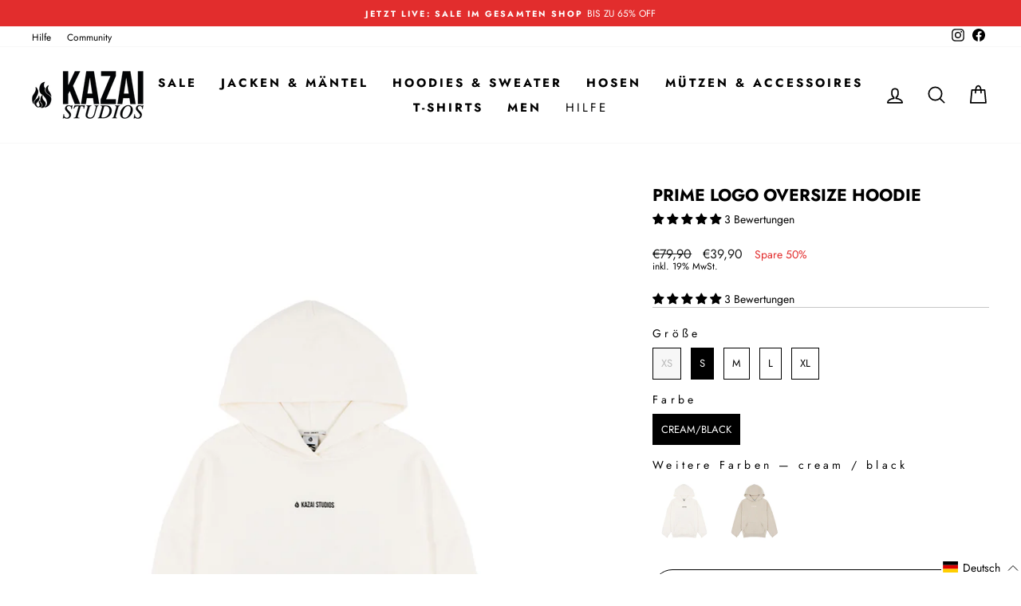

--- FILE ---
content_type: text/html; charset=utf-8
request_url: https://www.kazaistudios.com/products/prime-logo-oversize-hoodie
body_size: 84686
content:
<!doctype html>
<html class="no-js" lang="de" dir=" {{ settings.text_direction }}">
<head>
  
	<link rel="stylesheet" href="https://size-charts-relentless.herokuapp.com/css/size-charts-relentless.css" />
	<script>
	var sizeChartsRelentless = window.sizeChartsRelentless || {};
	sizeChartsRelentless.product = {"id":6650153238688,"title":"Prime Logo Oversize Hoodie","handle":"prime-logo-oversize-hoodie","description":"\u003cmeta charset=\"UTF-8\"\u003e\n\u003ch5 data-mce-fragment=\"1\"\u003e\u003cspan data-mce-fragment=\"1\" face=\"Arial, sans-serif\" style=\"font-family: Arial, sans-serif;\" data-mce-style=\"font-family: Arial, sans-serif;\" mce-data-marked=\"1\"\u003eProduktdetails\u003c\/span\u003e\u003c\/h5\u003e\n\u003cul data-mce-fragment=\"1\"\u003e\n\u003cli data-mce-fragment=\"1\"\u003e\n\u003cp data-mce-fragment=\"1\"\u003e\u003cspan data-mce-fragment=\"1\" face=\"Arial, sans-serif\"\u003eW\u003cspan data-mce-fragment=\"1\"\u003eeit geschnittener Oversize Hoodie, der bei Frauen und Männern lässig sitzt\u003cbr\u003e\u003cbr\u003e\u003c\/span\u003e\u003c\/span\u003e\u003c\/p\u003e\n\u003c\/li\u003e\n\u003cli data-mce-fragment=\"1\"\u003e\n\u003cp data-mce-fragment=\"1\"\u003e\u003cspan data-mce-fragment=\"1\" face=\"Arial, sans-serif\"\u003e\u003cmeta charset=\"UTF-8\"\u003e \u003cspan data-mce-fragment=\"1\"\u003eSchön strukturierter Brushed Terry \u003c\/span\u003e\u003cmeta charset=\"UTF-8\"\u003e \u003cspan data-mce-fragment=\"1\"\u003eSweatstoff in leichter Sommerqualität und \u003c\/span\u003e\u003cspan data-mce-fragment=\"1\"\u003emit superweichem Griff\u003cbr\u003e\u003c\/span\u003e\u003cbr\u003e\u003c\/span\u003e\u003c\/p\u003e\n\u003c\/li\u003e\n\u003cli data-mce-fragment=\"1\"\u003e\u003cspan data-mce-fragment=\"1\" face=\"Arial, sans-serif\"\u003e\u003cspan data-mce-fragment=\"1\"\u003eDurch den weichen Sweatstoff fällt der Hoodie schön und trägt nicht auf\u003cbr\u003e\u003cbr\u003e\u003c\/span\u003e\u003c\/span\u003e\u003c\/li\u003e\n\u003cli data-mce-fragment=\"1\"\u003e\n\u003cp data-mce-fragment=\"1\"\u003e\u003cspan data-mce-fragment=\"1\" face=\"Arial, sans-serif\"\u003eAuffälliger Kazai Print auf dem Rücken und Flammen Niete an der Kapuze\u003cbr\u003e\u003cbr\u003e\u003c\/span\u003e\u003c\/p\u003e\n\u003c\/li\u003e\n\u003c\/ul\u003e\n\u003cp data-mce-fragment=\"1\"\u003e\u003cem\u003eTip unserer Designer: Der Schnitt ist speziell dafür entwickelt worden, dass der Hoodie sowohl Frauen als auch Männern passt und in der gewohnten Größe stylish aussieht.\u003c\/em\u003e\u003cbr data-mce-fragment=\"1\"\u003e\u003c\/p\u003e\n\u003cp data-mce-fragment=\"1\"\u003e\u003cspan data-mce-fragment=\"1\" face=\"Arial, sans-serif\"\u003eAnna ist 1,75 m groß und trägt Gr.S \u003cbr\u003eDave ist 1,88 m groß und trägt Gr.L\u003c\/span\u003e\u003c\/p\u003e\n\u003cp data-mce-fragment=\"1\"\u003e\u003cspan data-mce-fragment=\"1\" face=\"Arial, sans-serif\"\u003eGenaue Maße des Hoodies findest du unter „Maßtabelle“\u003c\/span\u003e\u003c\/p\u003e\n\u003ch5 data-mce-fragment=\"1\"\u003e\u003cspan data-mce-fragment=\"1\" face=\"Arial, sans-serif\"\u003eMaterial \u0026amp; Pflege\u003c\/span\u003e\u003c\/h5\u003e\n\u003cp data-mce-fragment=\"1\"\u003e\u003cspan data-mce-fragment=\"1\" face=\"Arial, sans-serif\"\u003eQualität:\u003cbr data-mce-fragment=\"1\"\u003e\u003c\/span\u003e\u003cspan data-mce-fragment=\"1\" face=\"Arial, sans-serif\"\u003e65% Baumwolle 35% Polyester\u003c\/span\u003e\u003c\/p\u003e\n\u003cp data-mce-fragment=\"1\"\u003e\u003cspan data-mce-fragment=\"1\" face=\"Arial, sans-serif\"\u003ePflege:\u003cbr data-mce-fragment=\"1\"\u003e\u003c\/span\u003e\u003cspan data-mce-fragment=\"1\" face=\"Arial, sans-serif\"\u003eVor dem Waschen auf links drehen. Bei 30°C mit ähnlichen Farben waschen.\u003cbr data-mce-fragment=\"1\"\u003e\u003c\/span\u003e\u003cspan data-mce-fragment=\"1\" face=\"Arial, sans-serif\"\u003eUm die Langlebigkeit unserer Produkte zu bewahren, folge den Pflegehinweisen unten\u003c\/span\u003e\u003c\/p\u003e","published_at":"2021-06-29T09:29:39+02:00","created_at":"2021-04-18T16:07:14+02:00","vendor":"Kazai Studios","type":"Hoodie","tags":["40-50","all-products","BFCM23DEAL","hoodies-sweater","men"],"price":3990,"price_min":3990,"price_max":3990,"available":true,"price_varies":false,"compare_at_price":7990,"compare_at_price_min":7990,"compare_at_price_max":7990,"compare_at_price_varies":false,"variants":[{"id":39768641110176,"title":"XS \/ cream\/black","option1":"XS","option2":"cream\/black","option3":null,"sku":"C02-001-100-xs","requires_shipping":true,"taxable":true,"featured_image":null,"available":false,"name":"Prime Logo Oversize Hoodie - XS \/ cream\/black","public_title":"XS \/ cream\/black","options":["XS","cream\/black"],"price":3990,"weight":350,"compare_at_price":7990,"inventory_management":"shopify","barcode":"0096772940415","requires_selling_plan":false,"selling_plan_allocations":[]},{"id":39768641142944,"title":"S \/ cream\/black","option1":"S","option2":"cream\/black","option3":null,"sku":"C02-001-100-s","requires_shipping":true,"taxable":true,"featured_image":null,"available":true,"name":"Prime Logo Oversize Hoodie - S \/ cream\/black","public_title":"S \/ cream\/black","options":["S","cream\/black"],"price":3990,"weight":350,"compare_at_price":7990,"inventory_management":"shopify","barcode":"0096772940422","requires_selling_plan":false,"selling_plan_allocations":[]},{"id":39768641175712,"title":"M \/ cream\/black","option1":"M","option2":"cream\/black","option3":null,"sku":"C02-001-100-m","requires_shipping":true,"taxable":true,"featured_image":null,"available":true,"name":"Prime Logo Oversize Hoodie - M \/ cream\/black","public_title":"M \/ cream\/black","options":["M","cream\/black"],"price":3990,"weight":350,"compare_at_price":7990,"inventory_management":"shopify","barcode":"0096772940439","requires_selling_plan":false,"selling_plan_allocations":[]},{"id":39768641208480,"title":"L \/ cream\/black","option1":"L","option2":"cream\/black","option3":null,"sku":"C02-001-100-l","requires_shipping":true,"taxable":true,"featured_image":null,"available":true,"name":"Prime Logo Oversize Hoodie - L \/ cream\/black","public_title":"L \/ cream\/black","options":["L","cream\/black"],"price":3990,"weight":350,"compare_at_price":7990,"inventory_management":"shopify","barcode":"0096772940446","requires_selling_plan":false,"selling_plan_allocations":[]},{"id":39768641241248,"title":"XL \/ cream\/black","option1":"XL","option2":"cream\/black","option3":null,"sku":"C02-001-100-xl","requires_shipping":true,"taxable":true,"featured_image":null,"available":true,"name":"Prime Logo Oversize Hoodie - XL \/ cream\/black","public_title":"XL \/ cream\/black","options":["XL","cream\/black"],"price":3990,"weight":350,"compare_at_price":7990,"inventory_management":"shopify","barcode":"0096772940453","requires_selling_plan":false,"selling_plan_allocations":[]}],"images":["\/\/www.kazaistudios.com\/cdn\/shop\/products\/Prime_Logo_Oversize_Hoodie_cream_1_8bb0293e-c7db-4bae-8d69-2804f28c2edd.jpg?v=1634853914","\/\/www.kazaistudios.com\/cdn\/shop\/products\/anna_cream_primelogohoodie1.jpg?v=1650668101","\/\/www.kazaistudios.com\/cdn\/shop\/products\/anna_cream_oversizehoodie.jpg?v=1650669012","\/\/www.kazaistudios.com\/cdn\/shop\/products\/white_oversize_hoodie_front.png?v=1709212142","\/\/www.kazaistudios.com\/cdn\/shop\/products\/white_oversize_hoodie_side.png?v=1709212142","\/\/www.kazaistudios.com\/cdn\/shop\/products\/Prime_Logo_Oversize_Hoodie_m_front1.jpg?v=1709212142","\/\/www.kazaistudios.com\/cdn\/shop\/products\/Prime_Logo_Oversize_Hoodie_m_front2.jpg?v=1709212142","\/\/www.kazaistudios.com\/cdn\/shop\/products\/Prime_Logo_Oversize_Hoodie_m_back-2.jpg?v=1709212142","\/\/www.kazaistudios.com\/cdn\/shop\/products\/prime_logo_hoodie_cream_detail.jpg?v=1709212142","\/\/www.kazaistudios.com\/cdn\/shop\/products\/Prime_Logo_Oversize_Hoodie_cream_2-417910.jpg?v=1709212142"],"featured_image":"\/\/www.kazaistudios.com\/cdn\/shop\/products\/Prime_Logo_Oversize_Hoodie_cream_1_8bb0293e-c7db-4bae-8d69-2804f28c2edd.jpg?v=1634853914","options":["Größe","Farbe"],"media":[{"alt":null,"id":23075943809184,"position":1,"preview_image":{"aspect_ratio":0.8,"height":1600,"width":1280,"src":"\/\/www.kazaistudios.com\/cdn\/shop\/products\/Prime_Logo_Oversize_Hoodie_cream_1_8bb0293e-c7db-4bae-8d69-2804f28c2edd.jpg?v=1634853914"},"aspect_ratio":0.8,"height":1600,"media_type":"image","src":"\/\/www.kazaistudios.com\/cdn\/shop\/products\/Prime_Logo_Oversize_Hoodie_cream_1_8bb0293e-c7db-4bae-8d69-2804f28c2edd.jpg?v=1634853914","width":1280},{"alt":null,"id":30221863551207,"position":2,"preview_image":{"aspect_ratio":0.8,"height":1600,"width":1280,"src":"\/\/www.kazaistudios.com\/cdn\/shop\/products\/anna_cream_primelogohoodie1.jpg?v=1650668101"},"aspect_ratio":0.8,"height":1600,"media_type":"image","src":"\/\/www.kazaistudios.com\/cdn\/shop\/products\/anna_cream_primelogohoodie1.jpg?v=1650668101","width":1280},{"alt":null,"id":30221973029095,"position":3,"preview_image":{"aspect_ratio":0.8,"height":1600,"width":1280,"src":"\/\/www.kazaistudios.com\/cdn\/shop\/products\/anna_cream_oversizehoodie.jpg?v=1650669012"},"aspect_ratio":0.8,"height":1600,"media_type":"image","src":"\/\/www.kazaistudios.com\/cdn\/shop\/products\/anna_cream_oversizehoodie.jpg?v=1650669012","width":1280},{"alt":null,"id":39828489666824,"position":4,"preview_image":{"aspect_ratio":0.8,"height":1298,"width":1038,"src":"\/\/www.kazaistudios.com\/cdn\/shop\/files\/preview_images\/ffe2c09f7b824df9a0df658a9f30c623.thumbnail.0000000000.jpg?v=1709212142"},"aspect_ratio":0.796,"duration":18360,"media_type":"video","sources":[{"format":"mp4","height":480,"mime_type":"video\/mp4","url":"\/\/www.kazaistudios.com\/cdn\/shop\/videos\/c\/vp\/ffe2c09f7b824df9a0df658a9f30c623\/ffe2c09f7b824df9a0df658a9f30c623.SD-480p-1.5Mbps-25254037.mp4?v=0","width":382},{"format":"mp4","height":1080,"mime_type":"video\/mp4","url":"\/\/www.kazaistudios.com\/cdn\/shop\/videos\/c\/vp\/ffe2c09f7b824df9a0df658a9f30c623\/ffe2c09f7b824df9a0df658a9f30c623.HD-1080p-7.2Mbps-25254037.mp4?v=0","width":862},{"format":"mp4","height":720,"mime_type":"video\/mp4","url":"\/\/www.kazaistudios.com\/cdn\/shop\/videos\/c\/vp\/ffe2c09f7b824df9a0df658a9f30c623\/ffe2c09f7b824df9a0df658a9f30c623.HD-720p-4.5Mbps-25254037.mp4?v=0","width":574},{"format":"m3u8","height":1080,"mime_type":"application\/x-mpegURL","url":"\/\/www.kazaistudios.com\/cdn\/shop\/videos\/c\/vp\/ffe2c09f7b824df9a0df658a9f30c623\/ffe2c09f7b824df9a0df658a9f30c623.m3u8?v=0","width":862}]},{"alt":null,"id":30221846348007,"position":5,"preview_image":{"aspect_ratio":0.8,"height":1600,"width":1280,"src":"\/\/www.kazaistudios.com\/cdn\/shop\/products\/white_oversize_hoodie_front.png?v=1709212142"},"aspect_ratio":0.8,"height":1600,"media_type":"image","src":"\/\/www.kazaistudios.com\/cdn\/shop\/products\/white_oversize_hoodie_front.png?v=1709212142","width":1280},{"alt":null,"id":30221846380775,"position":6,"preview_image":{"aspect_ratio":0.8,"height":1600,"width":1280,"src":"\/\/www.kazaistudios.com\/cdn\/shop\/products\/white_oversize_hoodie_side.png?v=1709212142"},"aspect_ratio":0.8,"height":1600,"media_type":"image","src":"\/\/www.kazaistudios.com\/cdn\/shop\/products\/white_oversize_hoodie_side.png?v=1709212142","width":1280},{"alt":null,"id":33715699712264,"position":7,"preview_image":{"aspect_ratio":0.75,"height":1420,"width":1065,"src":"\/\/www.kazaistudios.com\/cdn\/shop\/products\/Prime_Logo_Oversize_Hoodie_m_front1.jpg?v=1709212142"},"aspect_ratio":0.75,"height":1420,"media_type":"image","src":"\/\/www.kazaistudios.com\/cdn\/shop\/products\/Prime_Logo_Oversize_Hoodie_m_front1.jpg?v=1709212142","width":1065},{"alt":null,"id":33715699745032,"position":8,"preview_image":{"aspect_ratio":0.75,"height":1420,"width":1065,"src":"\/\/www.kazaistudios.com\/cdn\/shop\/products\/Prime_Logo_Oversize_Hoodie_m_front2.jpg?v=1709212142"},"aspect_ratio":0.75,"height":1420,"media_type":"image","src":"\/\/www.kazaistudios.com\/cdn\/shop\/products\/Prime_Logo_Oversize_Hoodie_m_front2.jpg?v=1709212142","width":1065},{"alt":null,"id":33715701383432,"position":9,"preview_image":{"aspect_ratio":0.75,"height":1420,"width":1065,"src":"\/\/www.kazaistudios.com\/cdn\/shop\/products\/Prime_Logo_Oversize_Hoodie_m_back-2.jpg?v=1709212142"},"aspect_ratio":0.75,"height":1420,"media_type":"image","src":"\/\/www.kazaistudios.com\/cdn\/shop\/products\/Prime_Logo_Oversize_Hoodie_m_back-2.jpg?v=1709212142","width":1065},{"alt":null,"id":21593579094176,"position":10,"preview_image":{"aspect_ratio":0.75,"height":1420,"width":1065,"src":"\/\/www.kazaistudios.com\/cdn\/shop\/products\/prime_logo_hoodie_cream_detail.jpg?v=1709212142"},"aspect_ratio":0.75,"height":1420,"media_type":"image","src":"\/\/www.kazaistudios.com\/cdn\/shop\/products\/prime_logo_hoodie_cream_detail.jpg?v=1709212142","width":1065},{"alt":null,"id":23077396938912,"position":11,"preview_image":{"aspect_ratio":0.8,"height":1600,"width":1280,"src":"\/\/www.kazaistudios.com\/cdn\/shop\/products\/Prime_Logo_Oversize_Hoodie_cream_2-417910.jpg?v=1709212142"},"aspect_ratio":0.8,"height":1600,"media_type":"image","src":"\/\/www.kazaistudios.com\/cdn\/shop\/products\/Prime_Logo_Oversize_Hoodie_cream_2-417910.jpg?v=1709212142","width":1280}],"requires_selling_plan":false,"selling_plan_groups":[],"content":"\u003cmeta charset=\"UTF-8\"\u003e\n\u003ch5 data-mce-fragment=\"1\"\u003e\u003cspan data-mce-fragment=\"1\" face=\"Arial, sans-serif\" style=\"font-family: Arial, sans-serif;\" data-mce-style=\"font-family: Arial, sans-serif;\" mce-data-marked=\"1\"\u003eProduktdetails\u003c\/span\u003e\u003c\/h5\u003e\n\u003cul data-mce-fragment=\"1\"\u003e\n\u003cli data-mce-fragment=\"1\"\u003e\n\u003cp data-mce-fragment=\"1\"\u003e\u003cspan data-mce-fragment=\"1\" face=\"Arial, sans-serif\"\u003eW\u003cspan data-mce-fragment=\"1\"\u003eeit geschnittener Oversize Hoodie, der bei Frauen und Männern lässig sitzt\u003cbr\u003e\u003cbr\u003e\u003c\/span\u003e\u003c\/span\u003e\u003c\/p\u003e\n\u003c\/li\u003e\n\u003cli data-mce-fragment=\"1\"\u003e\n\u003cp data-mce-fragment=\"1\"\u003e\u003cspan data-mce-fragment=\"1\" face=\"Arial, sans-serif\"\u003e\u003cmeta charset=\"UTF-8\"\u003e \u003cspan data-mce-fragment=\"1\"\u003eSchön strukturierter Brushed Terry \u003c\/span\u003e\u003cmeta charset=\"UTF-8\"\u003e \u003cspan data-mce-fragment=\"1\"\u003eSweatstoff in leichter Sommerqualität und \u003c\/span\u003e\u003cspan data-mce-fragment=\"1\"\u003emit superweichem Griff\u003cbr\u003e\u003c\/span\u003e\u003cbr\u003e\u003c\/span\u003e\u003c\/p\u003e\n\u003c\/li\u003e\n\u003cli data-mce-fragment=\"1\"\u003e\u003cspan data-mce-fragment=\"1\" face=\"Arial, sans-serif\"\u003e\u003cspan data-mce-fragment=\"1\"\u003eDurch den weichen Sweatstoff fällt der Hoodie schön und trägt nicht auf\u003cbr\u003e\u003cbr\u003e\u003c\/span\u003e\u003c\/span\u003e\u003c\/li\u003e\n\u003cli data-mce-fragment=\"1\"\u003e\n\u003cp data-mce-fragment=\"1\"\u003e\u003cspan data-mce-fragment=\"1\" face=\"Arial, sans-serif\"\u003eAuffälliger Kazai Print auf dem Rücken und Flammen Niete an der Kapuze\u003cbr\u003e\u003cbr\u003e\u003c\/span\u003e\u003c\/p\u003e\n\u003c\/li\u003e\n\u003c\/ul\u003e\n\u003cp data-mce-fragment=\"1\"\u003e\u003cem\u003eTip unserer Designer: Der Schnitt ist speziell dafür entwickelt worden, dass der Hoodie sowohl Frauen als auch Männern passt und in der gewohnten Größe stylish aussieht.\u003c\/em\u003e\u003cbr data-mce-fragment=\"1\"\u003e\u003c\/p\u003e\n\u003cp data-mce-fragment=\"1\"\u003e\u003cspan data-mce-fragment=\"1\" face=\"Arial, sans-serif\"\u003eAnna ist 1,75 m groß und trägt Gr.S \u003cbr\u003eDave ist 1,88 m groß und trägt Gr.L\u003c\/span\u003e\u003c\/p\u003e\n\u003cp data-mce-fragment=\"1\"\u003e\u003cspan data-mce-fragment=\"1\" face=\"Arial, sans-serif\"\u003eGenaue Maße des Hoodies findest du unter „Maßtabelle“\u003c\/span\u003e\u003c\/p\u003e\n\u003ch5 data-mce-fragment=\"1\"\u003e\u003cspan data-mce-fragment=\"1\" face=\"Arial, sans-serif\"\u003eMaterial \u0026amp; Pflege\u003c\/span\u003e\u003c\/h5\u003e\n\u003cp data-mce-fragment=\"1\"\u003e\u003cspan data-mce-fragment=\"1\" face=\"Arial, sans-serif\"\u003eQualität:\u003cbr data-mce-fragment=\"1\"\u003e\u003c\/span\u003e\u003cspan data-mce-fragment=\"1\" face=\"Arial, sans-serif\"\u003e65% Baumwolle 35% Polyester\u003c\/span\u003e\u003c\/p\u003e\n\u003cp data-mce-fragment=\"1\"\u003e\u003cspan data-mce-fragment=\"1\" face=\"Arial, sans-serif\"\u003ePflege:\u003cbr data-mce-fragment=\"1\"\u003e\u003c\/span\u003e\u003cspan data-mce-fragment=\"1\" face=\"Arial, sans-serif\"\u003eVor dem Waschen auf links drehen. Bei 30°C mit ähnlichen Farben waschen.\u003cbr data-mce-fragment=\"1\"\u003e\u003c\/span\u003e\u003cspan data-mce-fragment=\"1\" face=\"Arial, sans-serif\"\u003eUm die Langlebigkeit unserer Produkte zu bewahren, folge den Pflegehinweisen unten\u003c\/span\u003e\u003c\/p\u003e"};
	sizeChartsRelentless.productCollections = [{"id":393197551847,"handle":"all-products","updated_at":"2026-01-18T13:04:18+01:00","published_at":"2021-11-24T23:50:05+01:00","sort_order":"price-desc","template_suffix":"","published_scope":"global","title":"ALLE PRODUKTE","body_html":"","image":{"created_at":"2022-04-29T15:40:01+02:00","alt":"","width":1200,"height":987,"src":"\/\/www.kazaistudios.com\/cdn\/shop\/collections\/all_1.jpg?v=1700144354"}},{"id":285454794912,"handle":"hoodies-sweatshirts","updated_at":"2026-01-18T13:04:18+01:00","published_at":"2021-09-25T14:48:53+02:00","sort_order":"manual","template_suffix":"","published_scope":"global","title":"HOODIES","body_html":"","image":{"created_at":"2022-04-29T15:53:01+02:00","alt":null,"width":1200,"height":1400,"src":"\/\/www.kazaistudios.com\/cdn\/shop\/collections\/hoodies_1.jpg?v=1651240382"}},{"id":401205199079,"handle":"hoodies-sweaters","updated_at":"2026-01-18T13:04:18+01:00","published_at":"2022-05-07T01:16:43+02:00","sort_order":"manual","template_suffix":"","published_scope":"global","title":"HOODIES \u0026 SWEATERS","body_html":""},{"id":270252900512,"handle":"men","updated_at":"2026-01-18T13:04:18+01:00","published_at":"2021-05-24T13:53:07+02:00","sort_order":"manual","template_suffix":"","published_scope":"global","title":"MEN","body_html":""},{"id":520927609096,"handle":"sale","updated_at":"2026-01-18T13:04:18+01:00","published_at":"2024-09-14T12:51:56+02:00","sort_order":"alpha-asc","template_suffix":"","published_scope":"global","title":"SALE","body_html":""}];
	sizeChartsRelentless.metafield = {"charts":[{"id":"3","title":"Women","descriptionTop":"<p><span style=\"font-size: 12pt;\"><span style=\"caret-color: #000000; font-family: 'Helvetica Neue', Helvetica, Arial, sans-serif; text-size-adjust: auto; font-size: 10pt;\">Verwende diese Tabelle um deine Gr&ouml;&szlig;e zu bestimmen. Bei den Ma&szlig;en handelt es sich um K&ouml;rperma&szlig;e</span></span></p>","values":[["","XS","S","M","L"],["BRUSTUMFANG","80-85 cm","86-91 cm","92-97 cm","98-103 cm"],["TAILLENUMFANG","60-65 cm","66-71 cm","72-77 cm","78-83 cm"],["HÜFTUMFANG","85-90 cm","91-96 cm","97-102 cm","103-108 cm"]],"descriptionBottom":"<p><span style=\"font-size: 8pt;\"><strong><span style=\"font-family: 'Helvetica Neue', Helvetica, Arial, sans-serif; caret-color: #000000;\">Hinweise zur Passform</span></strong></span></p>\r\n<p><span style=\"font-size: 8pt;\"><span style=\"caret-color: #000000; font-family: 'Helvetica Neue', Helvetica, Arial, sans-serif; text-size-adjust: auto;\">Wenn du zwischen zwei Gr&ouml;&szlig;en liegst, w&auml;hle die kleinere Gr&ouml;&szlig;e f&uuml;r eine engere Passform oder die gr&ouml;&szlig;ere Gr&ouml;&szlig;e f&uuml;r eine weitere Passform.</span><span style=\"color: #111111; font-family: 'Helvetica Neue', Helvetica, Arial, sans-serif; caret-color: #111111;\">Wenn du f&uuml;r deine Ma&szlig;e f&uuml;r H&uuml;fte und Taillenumfang zwei unterschiedliche Gr&ouml;&szlig;envorschl&auml;ge erh&auml;ltst, bestelle die Gr&ouml;&szlig;e nach deinem H&uuml;ftumfang.<br /><br /></span></span></p>\r\n<p><span style=\"font-size: 8pt;\"><strong><span style=\"font-family: 'Helvetica Neue', Helvetica, Arial, sans-serif; caret-color: #000000;\">Richtig messen</span></strong></span></p>\r\n<p><span style=\"font-size: 8pt;\"><span style=\"font-family: Helvetica Neue, Helvetica, Arial, sans-serif;\">Brustumfang: Halte das Ma&szlig;band waagerecht und miss deinen Brustumfang an der breitesten Stelle</span></span></p>\r\n<p><span style=\"font-size: 8pt;\"><span style=\"font-family: Helvetica Neue, Helvetica, Arial, sans-serif;\">Taillenumfang: </span><span style=\"font-family: 'Helvetica Neue', Helvetica, Arial, sans-serif;\">Halte das Ma&szlig;band waagerecht und miss deine Taille an der schmalsten Stelle</span></span></p>\r\n<p><span style=\"font-family: 'Helvetica Neue', Helvetica, Arial, sans-serif; font-size: 8pt;\">H&uuml;ftumfang: Miss dort, wo der H&uuml;ftumfag am breitesten ist. Normalerwiese befindet sich die Stelle ungef&auml;hr auf der H&ouml;he des Schritts</span></p>","conditionsOperator":"all-products","buttonPlacement":"use-global","parentSizeChart":"[object Object]"}],"buttonPlacement":"above-add-to-cart","buttonIcon":"ruler3","buttonText":"Größentabelle","buttonSize":"Medium","currentPlan":""};
	
	</script>
	

<!-- starapps_core_start -->
<!-- This code is automatically managed by StarApps Studio -->
<!-- Please contact support@starapps.studio for any help -->
<!-- File location: snippets/starapps-core.liquid -->



    
<!-- starapps_core_end -->

  <meta charset="utf-8">
  <meta http-equiv="X-UA-Compatible" content="IE=edge,chrome=1">
  <meta name="viewport" content="width=device-width,initial-scale=1">
  <meta name="theme-color" content="#101010">
  <link rel="canonical" href="https://www.kazaistudios.com/products/prime-logo-oversize-hoodie">
  <link rel="preconnect" href="https://cdn.shopify.com">
  <link rel="preconnect" href="https://fonts.shopifycdn.com">
  <link rel="dns-prefetch" href="https://productreviews.shopifycdn.com">
  <link rel="dns-prefetch" href="https://ajax.googleapis.com">
  <link rel="dns-prefetch" href="https://maps.googleapis.com">
  <link rel="dns-prefetch" href="https://maps.gstatic.com"><link rel="shortcut icon" href="//www.kazaistudios.com/cdn/shop/files/flame_black_32x32.png?v=1614315533" type="image/png" /><title>Prime Logo Oversize Hoodie
&ndash; Kazai Studios
</title>
<meta name="description" content="Produktdetails Weit geschnittener Oversize Hoodie, der bei Frauen und Männern lässig sitzt Schön strukturierter Brushed Terry Sweatstoff in leichter Sommerqualität und mit superweichem Griff Durch den weichen Sweatstoff fällt der Hoodie schön und trägt nicht auf Auffälliger Kazai Print auf dem Rücken und Flammen Niete "><meta property="og:site_name" content="Kazai Studios">
  <meta property="og:url" content="https://www.kazaistudios.com/products/prime-logo-oversize-hoodie">
  <meta property="og:title" content="Prime Logo Oversize Hoodie">
  <meta property="og:type" content="product">
  <meta property="og:description" content="Produktdetails Weit geschnittener Oversize Hoodie, der bei Frauen und Männern lässig sitzt Schön strukturierter Brushed Terry Sweatstoff in leichter Sommerqualität und mit superweichem Griff Durch den weichen Sweatstoff fällt der Hoodie schön und trägt nicht auf Auffälliger Kazai Print auf dem Rücken und Flammen Niete "><meta property="og:image" content="http://www.kazaistudios.com/cdn/shop/products/Prime_Logo_Oversize_Hoodie_cream_1_8bb0293e-c7db-4bae-8d69-2804f28c2edd.jpg?v=1634853914">
    <meta property="og:image:secure_url" content="https://www.kazaistudios.com/cdn/shop/products/Prime_Logo_Oversize_Hoodie_cream_1_8bb0293e-c7db-4bae-8d69-2804f28c2edd.jpg?v=1634853914">
    <meta property="og:image:width" content="1280">
    <meta property="og:image:height" content="1600"><meta name="twitter:site" content="@">
  <meta name="twitter:card" content="summary_large_image">
  <meta name="twitter:title" content="Prime Logo Oversize Hoodie">
  <meta name="twitter:description" content="Produktdetails Weit geschnittener Oversize Hoodie, der bei Frauen und Männern lässig sitzt Schön strukturierter Brushed Terry Sweatstoff in leichter Sommerqualität und mit superweichem Griff Durch den weichen Sweatstoff fällt der Hoodie schön und trägt nicht auf Auffälliger Kazai Print auf dem Rücken und Flammen Niete ">
<style data-shopify>@font-face {
  font-family: Jost;
  font-weight: 700;
  font-style: normal;
  font-display: swap;
  src: url("//www.kazaistudios.com/cdn/fonts/jost/jost_n7.921dc18c13fa0b0c94c5e2517ffe06139c3615a3.woff2") format("woff2"),
       url("//www.kazaistudios.com/cdn/fonts/jost/jost_n7.cbfc16c98c1e195f46c536e775e4e959c5f2f22b.woff") format("woff");
}

  @font-face {
  font-family: Jost;
  font-weight: 400;
  font-style: normal;
  font-display: swap;
  src: url("//www.kazaistudios.com/cdn/fonts/jost/jost_n4.d47a1b6347ce4a4c9f437608011273009d91f2b7.woff2") format("woff2"),
       url("//www.kazaistudios.com/cdn/fonts/jost/jost_n4.791c46290e672b3f85c3d1c651ef2efa3819eadd.woff") format("woff");
}


  @font-face {
  font-family: Jost;
  font-weight: 600;
  font-style: normal;
  font-display: swap;
  src: url("//www.kazaistudios.com/cdn/fonts/jost/jost_n6.ec1178db7a7515114a2d84e3dd680832b7af8b99.woff2") format("woff2"),
       url("//www.kazaistudios.com/cdn/fonts/jost/jost_n6.b1178bb6bdd3979fef38e103a3816f6980aeaff9.woff") format("woff");
}

  @font-face {
  font-family: Jost;
  font-weight: 400;
  font-style: italic;
  font-display: swap;
  src: url("//www.kazaistudios.com/cdn/fonts/jost/jost_i4.b690098389649750ada222b9763d55796c5283a5.woff2") format("woff2"),
       url("//www.kazaistudios.com/cdn/fonts/jost/jost_i4.fd766415a47e50b9e391ae7ec04e2ae25e7e28b0.woff") format("woff");
}

  @font-face {
  font-family: Jost;
  font-weight: 600;
  font-style: italic;
  font-display: swap;
  src: url("//www.kazaistudios.com/cdn/fonts/jost/jost_i6.9af7e5f39e3a108c08f24047a4276332d9d7b85e.woff2") format("woff2"),
       url("//www.kazaistudios.com/cdn/fonts/jost/jost_i6.2bf310262638f998ed206777ce0b9a3b98b6fe92.woff") format("woff");
}

</style><link href="//www.kazaistudios.com/cdn/shop/t/94/assets/theme.css?v=176539153194556269361735375124" rel="stylesheet" type="text/css" media="all" />
<style data-shopify>:root {
    --typeHeaderPrimary: Jost;
    --typeHeaderFallback: sans-serif;
    --typeHeaderSize: 25px;
    --typeHeaderWeight: 700;
    --typeHeaderLineHeight: 1;
    --typeHeaderSpacing: 0.0em;

    --typeBasePrimary:Jost;
    --typeBaseFallback:sans-serif;
    --typeBaseSize: 14px;
    --typeBaseWeight: 400;
    --typeBaseSpacing: 0.0em;
    --typeBaseLineHeight: 1.1;

    --typeCollectionTitle: 19px;

    --iconWeight: 4px;
    --iconLinecaps: round;

    
      --buttonRadius: 50px;
    

    --colorGridOverlayOpacity: 0.2;
  }

  .placeholder-content {
    background-image: linear-gradient(100deg, #ffffff 40%, #f7f7f7 63%, #ffffff 79%);
  }</style><script>
    document.documentElement.className = document.documentElement.className.replace('no-js', 'js');

    window.theme = window.theme || {};
    theme.routes = {
      home: "/",
      cart: "/cart.js",
      cartPage: "/cart",
      cartAdd: "/cart/add.js",
      cartChange: "/cart/change.js"
    };
    theme.strings = {
      soldOut: "Ausverkauft",
      unavailable: "Nicht verfügbar",
      inStockLabel: "Auf Lager",
      stockLabel: "",
      willNotShipUntil: "Wird nach dem [date] versendet",
      willBeInStockAfter: "Wird nach dem [date] auf Lager sein",
      waitingForStock: "Inventar auf dem Weg",
      savePrice: "Spare [saved_amount]",
      cartEmpty: "Ihr Einkaufswagen ist im Moment leer.",
      cartTermsConfirmation: "Sie müssen den Verkaufsbedingungen zustimmen, um auszuchecken",
      searchCollections: "Kollektionen:",
      searchPages: "Seiten:",
      searchArticles: "Artikel:"
    };
    theme.settings = {
      dynamicVariantsEnable: true,
      cartType: "drawer",
      isCustomerTemplate: false,
      moneyFormat: "€{{amount_with_comma_separator}}",
      saveType: "percent",
      productImageSize: "portrait",
      productImageCover: false,
      predictiveSearch: true,
      predictiveSearchType: "product,article,page,collection",
      quickView: true,
      themeName: 'Impulse',
      themeVersion: "5.1.2"
    };
  </script>

  

<!-- Avada Boost Sales Script -->




<script>const AVADA_SALES_POP_LAST_UPDATE = 1647424697555</script>
<script>const AVADA_BS_LAST_UPDATE = 1647424696446</script>

              
              
              
              
              
              
              
          <script> const AVADA_ENHANCEMENTS = {};
          AVADA_ENHANCEMENTS.contentProtection = false;
          AVADA_ENHANCEMENTS.hideCheckoutButon = false;
          AVADA_ENHANCEMENTS.cartSticky = false;
          AVADA_ENHANCEMENTS.multiplePixelStatus = false;
          AVADA_ENHANCEMENTS.inactiveStatus = false;
          AVADA_ENHANCEMENTS.cartButtonAnimationStatus = false;
          AVADA_ENHANCEMENTS.whatsappStatus = false;
          AVADA_ENHANCEMENTS.messengerStatus = false;
          </script>


























<script>const AVADA_CDT = {};
      AVADA_CDT.template = "product";
      AVADA_CDT.collections = [];
      
      AVADA_CDT.collections.push("393197551847");
      
      AVADA_CDT.collections.push("285454794912");
      
      AVADA_CDT.collections.push("401205199079");
      
      AVADA_CDT.collections.push("270252900512");
      
      AVADA_CDT.collections.push("520927609096");
      
      const AVADA_INVQTY = {};
      
      AVADA_INVQTY[39768641110176] = 0;
      
      AVADA_INVQTY[39768641142944] = 4;
      
      AVADA_INVQTY[39768641175712] = 12;
      
      AVADA_INVQTY[39768641208480] = 33;
      
      AVADA_INVQTY[39768641241248] = 9;
      
      AVADA_CDT.cartitem = 0; AVADA_CDT.moneyformat = "€{{amount_with_comma_separator}}"; AVADA_CDT.cartTotalPrice = 0;
      
      AVADA_CDT.selected_variant_id = 39768641142944;
      AVADA_CDT.product = {"id": 6650153238688,"title": "Prime Logo Oversize Hoodie","handle": "prime-logo-oversize-hoodie","vendor": "Kazai Studios",
          "type": "Hoodie","tags": ["40-50","all-products","BFCM23DEAL","hoodies-sweater","men"],"price": 3990,"price_min": 3990,"price_max": 3990,
          "available": true,"price_varies": false,"compare_at_price": 7990,
          "compare_at_price_min": 7990,"compare_at_price_max": 7990,
          "compare_at_price_varies": false,"variants": [{"id":39768641110176,"title":"XS \/ cream\/black","option1":"XS","option2":"cream\/black","option3":null,"sku":"C02-001-100-xs","requires_shipping":true,"taxable":true,"featured_image":null,"available":false,"name":"Prime Logo Oversize Hoodie - XS \/ cream\/black","public_title":"XS \/ cream\/black","options":["XS","cream\/black"],"price":3990,"weight":350,"compare_at_price":7990,"inventory_management":"shopify","barcode":"0096772940415","requires_selling_plan":false,"selling_plan_allocations":[]},{"id":39768641142944,"title":"S \/ cream\/black","option1":"S","option2":"cream\/black","option3":null,"sku":"C02-001-100-s","requires_shipping":true,"taxable":true,"featured_image":null,"available":true,"name":"Prime Logo Oversize Hoodie - S \/ cream\/black","public_title":"S \/ cream\/black","options":["S","cream\/black"],"price":3990,"weight":350,"compare_at_price":7990,"inventory_management":"shopify","barcode":"0096772940422","requires_selling_plan":false,"selling_plan_allocations":[]},{"id":39768641175712,"title":"M \/ cream\/black","option1":"M","option2":"cream\/black","option3":null,"sku":"C02-001-100-m","requires_shipping":true,"taxable":true,"featured_image":null,"available":true,"name":"Prime Logo Oversize Hoodie - M \/ cream\/black","public_title":"M \/ cream\/black","options":["M","cream\/black"],"price":3990,"weight":350,"compare_at_price":7990,"inventory_management":"shopify","barcode":"0096772940439","requires_selling_plan":false,"selling_plan_allocations":[]},{"id":39768641208480,"title":"L \/ cream\/black","option1":"L","option2":"cream\/black","option3":null,"sku":"C02-001-100-l","requires_shipping":true,"taxable":true,"featured_image":null,"available":true,"name":"Prime Logo Oversize Hoodie - L \/ cream\/black","public_title":"L \/ cream\/black","options":["L","cream\/black"],"price":3990,"weight":350,"compare_at_price":7990,"inventory_management":"shopify","barcode":"0096772940446","requires_selling_plan":false,"selling_plan_allocations":[]},{"id":39768641241248,"title":"XL \/ cream\/black","option1":"XL","option2":"cream\/black","option3":null,"sku":"C02-001-100-xl","requires_shipping":true,"taxable":true,"featured_image":null,"available":true,"name":"Prime Logo Oversize Hoodie - XL \/ cream\/black","public_title":"XL \/ cream\/black","options":["XL","cream\/black"],"price":3990,"weight":350,"compare_at_price":7990,"inventory_management":"shopify","barcode":"0096772940453","requires_selling_plan":false,"selling_plan_allocations":[]}],"featured_image": "\/\/www.kazaistudios.com\/cdn\/shop\/products\/Prime_Logo_Oversize_Hoodie_cream_1_8bb0293e-c7db-4bae-8d69-2804f28c2edd.jpg?v=1634853914","images": ["\/\/www.kazaistudios.com\/cdn\/shop\/products\/Prime_Logo_Oversize_Hoodie_cream_1_8bb0293e-c7db-4bae-8d69-2804f28c2edd.jpg?v=1634853914","\/\/www.kazaistudios.com\/cdn\/shop\/products\/anna_cream_primelogohoodie1.jpg?v=1650668101","\/\/www.kazaistudios.com\/cdn\/shop\/products\/anna_cream_oversizehoodie.jpg?v=1650669012","\/\/www.kazaistudios.com\/cdn\/shop\/products\/white_oversize_hoodie_front.png?v=1709212142","\/\/www.kazaistudios.com\/cdn\/shop\/products\/white_oversize_hoodie_side.png?v=1709212142","\/\/www.kazaistudios.com\/cdn\/shop\/products\/Prime_Logo_Oversize_Hoodie_m_front1.jpg?v=1709212142","\/\/www.kazaistudios.com\/cdn\/shop\/products\/Prime_Logo_Oversize_Hoodie_m_front2.jpg?v=1709212142","\/\/www.kazaistudios.com\/cdn\/shop\/products\/Prime_Logo_Oversize_Hoodie_m_back-2.jpg?v=1709212142","\/\/www.kazaistudios.com\/cdn\/shop\/products\/prime_logo_hoodie_cream_detail.jpg?v=1709212142","\/\/www.kazaistudios.com\/cdn\/shop\/products\/Prime_Logo_Oversize_Hoodie_cream_2-417910.jpg?v=1709212142"]
          };
      
      </script>
<!-- /Avada Boost Sales Script -->


  <!-- Avada Bs FSB Script -->
 
  
  <!-- Avada FSB Compatible Script -->
 
  
    
    
    
      
      
      
      
      
      
    
  

  <!-- /Avada FSB Compatible Script -->

<script>const AVADA_BS_FSB = {
        bars: [],
        cart: 0
    }</script>
  <!-- /Avada Bs FSB Script -->



    

































<script>window.performance && window.performance.mark && window.performance.mark('shopify.content_for_header.start');</script><meta name="google-site-verification" content="V1YBRFTBL80cxji-idx96b8z-0AjIAyT5rIRkYWQhKQ">
<meta id="shopify-digital-wallet" name="shopify-digital-wallet" content="/24504991807/digital_wallets/dialog">
<meta name="shopify-checkout-api-token" content="d64f3a14e08fa3f9b1c5f4a121a44409">
<meta id="in-context-paypal-metadata" data-shop-id="24504991807" data-venmo-supported="false" data-environment="production" data-locale="de_DE" data-paypal-v4="true" data-currency="EUR">
<link rel="alternate" hreflang="x-default" href="https://www.kazaistudios.com/products/prime-logo-oversize-hoodie">
<link rel="alternate" hreflang="de" href="https://www.kazaistudios.com/products/prime-logo-oversize-hoodie">
<link rel="alternate" hreflang="en" href="https://www.kazaistudios.com/en/products/prime-logo-oversize-hoodie">
<link rel="alternate" type="application/json+oembed" href="https://www.kazaistudios.com/products/prime-logo-oversize-hoodie.oembed">
<script async="async" src="/checkouts/internal/preloads.js?locale=de-DE"></script>
<script id="apple-pay-shop-capabilities" type="application/json">{"shopId":24504991807,"countryCode":"DE","currencyCode":"EUR","merchantCapabilities":["supports3DS"],"merchantId":"gid:\/\/shopify\/Shop\/24504991807","merchantName":"Kazai Studios","requiredBillingContactFields":["postalAddress","email"],"requiredShippingContactFields":["postalAddress","email"],"shippingType":"shipping","supportedNetworks":["visa","maestro","masterCard","amex"],"total":{"type":"pending","label":"Kazai Studios","amount":"1.00"},"shopifyPaymentsEnabled":true,"supportsSubscriptions":true}</script>
<script id="shopify-features" type="application/json">{"accessToken":"d64f3a14e08fa3f9b1c5f4a121a44409","betas":["rich-media-storefront-analytics"],"domain":"www.kazaistudios.com","predictiveSearch":true,"shopId":24504991807,"locale":"de"}</script>
<script>var Shopify = Shopify || {};
Shopify.shop = "kazaistudios-com.myshopify.com";
Shopify.locale = "de";
Shopify.currency = {"active":"EUR","rate":"1.0"};
Shopify.country = "DE";
Shopify.theme = {"name":"WINTER SALE 2024","id":174297907464,"schema_name":"Impulse","schema_version":"5.1.2","theme_store_id":857,"role":"main"};
Shopify.theme.handle = "null";
Shopify.theme.style = {"id":null,"handle":null};
Shopify.cdnHost = "www.kazaistudios.com/cdn";
Shopify.routes = Shopify.routes || {};
Shopify.routes.root = "/";</script>
<script type="module">!function(o){(o.Shopify=o.Shopify||{}).modules=!0}(window);</script>
<script>!function(o){function n(){var o=[];function n(){o.push(Array.prototype.slice.apply(arguments))}return n.q=o,n}var t=o.Shopify=o.Shopify||{};t.loadFeatures=n(),t.autoloadFeatures=n()}(window);</script>
<script id="shop-js-analytics" type="application/json">{"pageType":"product"}</script>
<script defer="defer" async type="module" src="//www.kazaistudios.com/cdn/shopifycloud/shop-js/modules/v2/client.init-shop-cart-sync_XknANqpX.de.esm.js"></script>
<script defer="defer" async type="module" src="//www.kazaistudios.com/cdn/shopifycloud/shop-js/modules/v2/chunk.common_DvdeXi9P.esm.js"></script>
<script type="module">
  await import("//www.kazaistudios.com/cdn/shopifycloud/shop-js/modules/v2/client.init-shop-cart-sync_XknANqpX.de.esm.js");
await import("//www.kazaistudios.com/cdn/shopifycloud/shop-js/modules/v2/chunk.common_DvdeXi9P.esm.js");

  window.Shopify.SignInWithShop?.initShopCartSync?.({"fedCMEnabled":true,"windoidEnabled":true});

</script>
<script>(function() {
  var isLoaded = false;
  function asyncLoad() {
    if (isLoaded) return;
    isLoaded = true;
    var urls = ["https:\/\/assets.loopclub.io\/recommendations\/storefront\/js\/personalized-recommendations-v1.js?shop=kazaistudios-com.myshopify.com","https:\/\/cookie-bar.conversionbear.com\/script?app=cookie_consent\u0026shop=kazaistudios-com.myshopify.com","https:\/\/cdn.richpanel.com\/js\/richpanel_shopify_script.js?appClientId=kazaistudios7211\u0026tenantId=kazaistudios721\u0026shop=kazaistudios-com.myshopify.com","https:\/\/aura-apps.com\/shoppable\/engine\/js\/addons\/shoppable_gallery\/shoppable_gallery.js?shop=kazaistudios-com.myshopify.com","\/\/cdn.shopify.com\/proxy\/d5ff99052c5603e682fdf2cade59fd7f820e4106e39f244ee8d35eae82947123\/size-charts-relentless.herokuapp.com\/js\/size-charts-relentless.js?shop=kazaistudios-com.myshopify.com\u0026sp-cache-control=cHVibGljLCBtYXgtYWdlPTkwMA","https:\/\/cdn.hextom.com\/js\/eventpromotionbar.js?shop=kazaistudios-com.myshopify.com","https:\/\/cdn.hextom.com\/js\/ultimatesalesboost.js?shop=kazaistudios-com.myshopify.com"];
    for (var i = 0; i < urls.length; i++) {
      var s = document.createElement('script');
      s.type = 'text/javascript';
      s.async = true;
      s.src = urls[i];
      var x = document.getElementsByTagName('script')[0];
      x.parentNode.insertBefore(s, x);
    }
  };
  if(window.attachEvent) {
    window.attachEvent('onload', asyncLoad);
  } else {
    window.addEventListener('load', asyncLoad, false);
  }
})();</script>
<script id="__st">var __st={"a":24504991807,"offset":3600,"reqid":"5797ed91-db82-4380-bacc-7a3b565a6e9d-1768917381","pageurl":"www.kazaistudios.com\/products\/prime-logo-oversize-hoodie","u":"38ac65b9cb58","p":"product","rtyp":"product","rid":6650153238688};</script>
<script>window.ShopifyPaypalV4VisibilityTracking = true;</script>
<script id="form-persister">!function(){'use strict';const t='contact',e='new_comment',n=[[t,t],['blogs',e],['comments',e],[t,'customer']],o='password',r='form_key',c=['recaptcha-v3-token','g-recaptcha-response','h-captcha-response',o],s=()=>{try{return window.sessionStorage}catch{return}},i='__shopify_v',u=t=>t.elements[r],a=function(){const t=[...n].map((([t,e])=>`form[action*='/${t}']:not([data-nocaptcha='true']) input[name='form_type'][value='${e}']`)).join(',');var e;return e=t,()=>e?[...document.querySelectorAll(e)].map((t=>t.form)):[]}();function m(t){const e=u(t);a().includes(t)&&(!e||!e.value)&&function(t){try{if(!s())return;!function(t){const e=s();if(!e)return;const n=u(t);if(!n)return;const o=n.value;o&&e.removeItem(o)}(t);const e=Array.from(Array(32),(()=>Math.random().toString(36)[2])).join('');!function(t,e){u(t)||t.append(Object.assign(document.createElement('input'),{type:'hidden',name:r})),t.elements[r].value=e}(t,e),function(t,e){const n=s();if(!n)return;const r=[...t.querySelectorAll(`input[type='${o}']`)].map((({name:t})=>t)),u=[...c,...r],a={};for(const[o,c]of new FormData(t).entries())u.includes(o)||(a[o]=c);n.setItem(e,JSON.stringify({[i]:1,action:t.action,data:a}))}(t,e)}catch(e){console.error('failed to persist form',e)}}(t)}const f=t=>{if('true'===t.dataset.persistBound)return;const e=function(t,e){const n=function(t){return'function'==typeof t.submit?t.submit:HTMLFormElement.prototype.submit}(t).bind(t);return function(){let t;return()=>{t||(t=!0,(()=>{try{e(),n()}catch(t){(t=>{console.error('form submit failed',t)})(t)}})(),setTimeout((()=>t=!1),250))}}()}(t,(()=>{m(t)}));!function(t,e){if('function'==typeof t.submit&&'function'==typeof e)try{t.submit=e}catch{}}(t,e),t.addEventListener('submit',(t=>{t.preventDefault(),e()})),t.dataset.persistBound='true'};!function(){function t(t){const e=(t=>{const e=t.target;return e instanceof HTMLFormElement?e:e&&e.form})(t);e&&m(e)}document.addEventListener('submit',t),document.addEventListener('DOMContentLoaded',(()=>{const e=a();for(const t of e)f(t);var n;n=document.body,new window.MutationObserver((t=>{for(const e of t)if('childList'===e.type&&e.addedNodes.length)for(const t of e.addedNodes)1===t.nodeType&&'FORM'===t.tagName&&a().includes(t)&&f(t)})).observe(n,{childList:!0,subtree:!0,attributes:!1}),document.removeEventListener('submit',t)}))}()}();</script>
<script integrity="sha256-4kQ18oKyAcykRKYeNunJcIwy7WH5gtpwJnB7kiuLZ1E=" data-source-attribution="shopify.loadfeatures" defer="defer" src="//www.kazaistudios.com/cdn/shopifycloud/storefront/assets/storefront/load_feature-a0a9edcb.js" crossorigin="anonymous"></script>
<script data-source-attribution="shopify.dynamic_checkout.dynamic.init">var Shopify=Shopify||{};Shopify.PaymentButton=Shopify.PaymentButton||{isStorefrontPortableWallets:!0,init:function(){window.Shopify.PaymentButton.init=function(){};var t=document.createElement("script");t.src="https://www.kazaistudios.com/cdn/shopifycloud/portable-wallets/latest/portable-wallets.de.js",t.type="module",document.head.appendChild(t)}};
</script>
<script data-source-attribution="shopify.dynamic_checkout.buyer_consent">
  function portableWalletsHideBuyerConsent(e){var t=document.getElementById("shopify-buyer-consent"),n=document.getElementById("shopify-subscription-policy-button");t&&n&&(t.classList.add("hidden"),t.setAttribute("aria-hidden","true"),n.removeEventListener("click",e))}function portableWalletsShowBuyerConsent(e){var t=document.getElementById("shopify-buyer-consent"),n=document.getElementById("shopify-subscription-policy-button");t&&n&&(t.classList.remove("hidden"),t.removeAttribute("aria-hidden"),n.addEventListener("click",e))}window.Shopify?.PaymentButton&&(window.Shopify.PaymentButton.hideBuyerConsent=portableWalletsHideBuyerConsent,window.Shopify.PaymentButton.showBuyerConsent=portableWalletsShowBuyerConsent);
</script>
<script>
  function portableWalletsCleanup(e){e&&e.src&&console.error("Failed to load portable wallets script "+e.src);var t=document.querySelectorAll("shopify-accelerated-checkout .shopify-payment-button__skeleton, shopify-accelerated-checkout-cart .wallet-cart-button__skeleton"),e=document.getElementById("shopify-buyer-consent");for(let e=0;e<t.length;e++)t[e].remove();e&&e.remove()}function portableWalletsNotLoadedAsModule(e){e instanceof ErrorEvent&&"string"==typeof e.message&&e.message.includes("import.meta")&&"string"==typeof e.filename&&e.filename.includes("portable-wallets")&&(window.removeEventListener("error",portableWalletsNotLoadedAsModule),window.Shopify.PaymentButton.failedToLoad=e,"loading"===document.readyState?document.addEventListener("DOMContentLoaded",window.Shopify.PaymentButton.init):window.Shopify.PaymentButton.init())}window.addEventListener("error",portableWalletsNotLoadedAsModule);
</script>

<script type="module" src="https://www.kazaistudios.com/cdn/shopifycloud/portable-wallets/latest/portable-wallets.de.js" onError="portableWalletsCleanup(this)" crossorigin="anonymous"></script>
<script nomodule>
  document.addEventListener("DOMContentLoaded", portableWalletsCleanup);
</script>

<link id="shopify-accelerated-checkout-styles" rel="stylesheet" media="screen" href="https://www.kazaistudios.com/cdn/shopifycloud/portable-wallets/latest/accelerated-checkout-backwards-compat.css" crossorigin="anonymous">
<style id="shopify-accelerated-checkout-cart">
        #shopify-buyer-consent {
  margin-top: 1em;
  display: inline-block;
  width: 100%;
}

#shopify-buyer-consent.hidden {
  display: none;
}

#shopify-subscription-policy-button {
  background: none;
  border: none;
  padding: 0;
  text-decoration: underline;
  font-size: inherit;
  cursor: pointer;
}

#shopify-subscription-policy-button::before {
  box-shadow: none;
}

      </style>

<script>window.performance && window.performance.mark && window.performance.mark('shopify.content_for_header.end');</script>

  <script src="//www.kazaistudios.com/cdn/shop/t/94/assets/vendor-scripts-v10.js" defer="defer"></script><link rel="preload" as="style" href="//www.kazaistudios.com/cdn/shop/t/94/assets/currency-flags.css" onload="this.onload=null;this.rel='stylesheet'">
    <link rel="stylesheet" href="//www.kazaistudios.com/cdn/shop/t/94/assets/currency-flags.css"><script src="//www.kazaistudios.com/cdn/shop/t/94/assets/theme.min.js?v=145654977113948214481735374069" defer="defer"></script>



 
 













<!-- BEGIN app block: shopify://apps/glood-product-recommendations/blocks/app-embed/6e79d991-1504-45bb-88e3-1fb55a4f26cd -->













<script
  id="glood-loader"
  page-enabled="true"
>
  (function () {
    function generateUUID() {
      const timestampInSecs = Math.floor(Date.now() / 1000);
      if (typeof window.crypto.randomUUID === 'function') {
        return `${timestampInSecs}-${window.crypto.randomUUID()}`;
      }
      const generateUID = () =>
        ([1e7] + -1e3 + -4e3 + -8e3 + -1e11).replace(/[018]/g, c =>
            (
            c ^
            (Math.random() * 16 >> c / 4)
          ).toString(16)
        );
      return `${timestampInSecs}-${generateUID()}`;
    }

    function setCookie(name, value, days) {
      if(!days){
        document.cookie = `${name}=${value}; path=/`;
        return;
      }
      const expires = new Date(Date.now() + days * 24 * 60 * 60 * 1000).toUTCString();
      document.cookie = `${name}=${value}; expires=${expires}; path=/`;
    }

    function getCookie(name) {
      const nameEQ = name + "=";
      const cookies = document.cookie.split(';');
      for (let i = 0; i < cookies.length; i++) {
        let cookie = cookies[i].trim();
        if (cookie.indexOf(nameEQ) === 0) return cookie.substring(nameEQ.length);
      }
      return null;
    }

    let uuid = getCookie('rk_uid');

    // Set the cookie with rk_uid key only if it doesn't exist
    if (!uuid) {
      uuid = generateUUID();
      
        setCookie('rk_uid', uuid); // setting cookie for a session
      
    }

    document.addEventListener("visitorConsentCollected", (event) => {
      if(event.detail.preferencesAllowed && event.detail.analyticsAllowed && event.detail.marketingAllowed){
        setCookie('rk_uid', uuid, 365); // setting cookie for a year
      }
    });

    let customer = {};
    if ("") {
      customer = {
        acceptsMarketing: false,
        b2b: false,
        email: "",
        firstName: "",
        hasAccount: null,
        id: 0,
        lastName: "",
        name: "",
        ordersCount: 0,
        phone: "",
        tags: null,
        totalSpent: 0,
        address: null,
      };
    }
    function initializeGloodObject() {
      window.glood = {
        config: {
          uid: uuid,
          pageUrl: "www.kazaistudios.com" + "/products/prime-logo-oversize-hoodie",
          pageType: 'product'
        },
        shop: {
          myShopifyDomain: "kazaistudios-com.myshopify.com",
          locale: "de",
          currencyCode: "EUR",
          moneyFormat: "€{{amount_with_comma_separator}}",
          id: "24504991807",
          domain: "www.kazaistudios.com",
          currencyRate: window.Shopify?.currency?.rate || 1,
        },
        shopify: {
          rootUrl: "/"
        },
        localization: {
          country: "DE",
          market: {
            handle: "de",
            id: "1134952679"
          },
          language: {
            locale: "de",
            primary: true,
            rootUrl: "/"
          },
          currency: "EUR"
        },
        product: {"id":6650153238688,"title":"Prime Logo Oversize Hoodie","handle":"prime-logo-oversize-hoodie","description":"\u003cmeta charset=\"UTF-8\"\u003e\n\u003ch5 data-mce-fragment=\"1\"\u003e\u003cspan data-mce-fragment=\"1\" face=\"Arial, sans-serif\" style=\"font-family: Arial, sans-serif;\" data-mce-style=\"font-family: Arial, sans-serif;\" mce-data-marked=\"1\"\u003eProduktdetails\u003c\/span\u003e\u003c\/h5\u003e\n\u003cul data-mce-fragment=\"1\"\u003e\n\u003cli data-mce-fragment=\"1\"\u003e\n\u003cp data-mce-fragment=\"1\"\u003e\u003cspan data-mce-fragment=\"1\" face=\"Arial, sans-serif\"\u003eW\u003cspan data-mce-fragment=\"1\"\u003eeit geschnittener Oversize Hoodie, der bei Frauen und Männern lässig sitzt\u003cbr\u003e\u003cbr\u003e\u003c\/span\u003e\u003c\/span\u003e\u003c\/p\u003e\n\u003c\/li\u003e\n\u003cli data-mce-fragment=\"1\"\u003e\n\u003cp data-mce-fragment=\"1\"\u003e\u003cspan data-mce-fragment=\"1\" face=\"Arial, sans-serif\"\u003e\u003cmeta charset=\"UTF-8\"\u003e \u003cspan data-mce-fragment=\"1\"\u003eSchön strukturierter Brushed Terry \u003c\/span\u003e\u003cmeta charset=\"UTF-8\"\u003e \u003cspan data-mce-fragment=\"1\"\u003eSweatstoff in leichter Sommerqualität und \u003c\/span\u003e\u003cspan data-mce-fragment=\"1\"\u003emit superweichem Griff\u003cbr\u003e\u003c\/span\u003e\u003cbr\u003e\u003c\/span\u003e\u003c\/p\u003e\n\u003c\/li\u003e\n\u003cli data-mce-fragment=\"1\"\u003e\u003cspan data-mce-fragment=\"1\" face=\"Arial, sans-serif\"\u003e\u003cspan data-mce-fragment=\"1\"\u003eDurch den weichen Sweatstoff fällt der Hoodie schön und trägt nicht auf\u003cbr\u003e\u003cbr\u003e\u003c\/span\u003e\u003c\/span\u003e\u003c\/li\u003e\n\u003cli data-mce-fragment=\"1\"\u003e\n\u003cp data-mce-fragment=\"1\"\u003e\u003cspan data-mce-fragment=\"1\" face=\"Arial, sans-serif\"\u003eAuffälliger Kazai Print auf dem Rücken und Flammen Niete an der Kapuze\u003cbr\u003e\u003cbr\u003e\u003c\/span\u003e\u003c\/p\u003e\n\u003c\/li\u003e\n\u003c\/ul\u003e\n\u003cp data-mce-fragment=\"1\"\u003e\u003cem\u003eTip unserer Designer: Der Schnitt ist speziell dafür entwickelt worden, dass der Hoodie sowohl Frauen als auch Männern passt und in der gewohnten Größe stylish aussieht.\u003c\/em\u003e\u003cbr data-mce-fragment=\"1\"\u003e\u003c\/p\u003e\n\u003cp data-mce-fragment=\"1\"\u003e\u003cspan data-mce-fragment=\"1\" face=\"Arial, sans-serif\"\u003eAnna ist 1,75 m groß und trägt Gr.S \u003cbr\u003eDave ist 1,88 m groß und trägt Gr.L\u003c\/span\u003e\u003c\/p\u003e\n\u003cp data-mce-fragment=\"1\"\u003e\u003cspan data-mce-fragment=\"1\" face=\"Arial, sans-serif\"\u003eGenaue Maße des Hoodies findest du unter „Maßtabelle“\u003c\/span\u003e\u003c\/p\u003e\n\u003ch5 data-mce-fragment=\"1\"\u003e\u003cspan data-mce-fragment=\"1\" face=\"Arial, sans-serif\"\u003eMaterial \u0026amp; Pflege\u003c\/span\u003e\u003c\/h5\u003e\n\u003cp data-mce-fragment=\"1\"\u003e\u003cspan data-mce-fragment=\"1\" face=\"Arial, sans-serif\"\u003eQualität:\u003cbr data-mce-fragment=\"1\"\u003e\u003c\/span\u003e\u003cspan data-mce-fragment=\"1\" face=\"Arial, sans-serif\"\u003e65% Baumwolle 35% Polyester\u003c\/span\u003e\u003c\/p\u003e\n\u003cp data-mce-fragment=\"1\"\u003e\u003cspan data-mce-fragment=\"1\" face=\"Arial, sans-serif\"\u003ePflege:\u003cbr data-mce-fragment=\"1\"\u003e\u003c\/span\u003e\u003cspan data-mce-fragment=\"1\" face=\"Arial, sans-serif\"\u003eVor dem Waschen auf links drehen. Bei 30°C mit ähnlichen Farben waschen.\u003cbr data-mce-fragment=\"1\"\u003e\u003c\/span\u003e\u003cspan data-mce-fragment=\"1\" face=\"Arial, sans-serif\"\u003eUm die Langlebigkeit unserer Produkte zu bewahren, folge den Pflegehinweisen unten\u003c\/span\u003e\u003c\/p\u003e","published_at":"2021-06-29T09:29:39+02:00","created_at":"2021-04-18T16:07:14+02:00","vendor":"Kazai Studios","type":"Hoodie","tags":["40-50","all-products","BFCM23DEAL","hoodies-sweater","men"],"price":3990,"price_min":3990,"price_max":3990,"available":true,"price_varies":false,"compare_at_price":7990,"compare_at_price_min":7990,"compare_at_price_max":7990,"compare_at_price_varies":false,"variants":[{"id":39768641110176,"title":"XS \/ cream\/black","option1":"XS","option2":"cream\/black","option3":null,"sku":"C02-001-100-xs","requires_shipping":true,"taxable":true,"featured_image":null,"available":false,"name":"Prime Logo Oversize Hoodie - XS \/ cream\/black","public_title":"XS \/ cream\/black","options":["XS","cream\/black"],"price":3990,"weight":350,"compare_at_price":7990,"inventory_management":"shopify","barcode":"0096772940415","requires_selling_plan":false,"selling_plan_allocations":[]},{"id":39768641142944,"title":"S \/ cream\/black","option1":"S","option2":"cream\/black","option3":null,"sku":"C02-001-100-s","requires_shipping":true,"taxable":true,"featured_image":null,"available":true,"name":"Prime Logo Oversize Hoodie - S \/ cream\/black","public_title":"S \/ cream\/black","options":["S","cream\/black"],"price":3990,"weight":350,"compare_at_price":7990,"inventory_management":"shopify","barcode":"0096772940422","requires_selling_plan":false,"selling_plan_allocations":[]},{"id":39768641175712,"title":"M \/ cream\/black","option1":"M","option2":"cream\/black","option3":null,"sku":"C02-001-100-m","requires_shipping":true,"taxable":true,"featured_image":null,"available":true,"name":"Prime Logo Oversize Hoodie - M \/ cream\/black","public_title":"M \/ cream\/black","options":["M","cream\/black"],"price":3990,"weight":350,"compare_at_price":7990,"inventory_management":"shopify","barcode":"0096772940439","requires_selling_plan":false,"selling_plan_allocations":[]},{"id":39768641208480,"title":"L \/ cream\/black","option1":"L","option2":"cream\/black","option3":null,"sku":"C02-001-100-l","requires_shipping":true,"taxable":true,"featured_image":null,"available":true,"name":"Prime Logo Oversize Hoodie - L \/ cream\/black","public_title":"L \/ cream\/black","options":["L","cream\/black"],"price":3990,"weight":350,"compare_at_price":7990,"inventory_management":"shopify","barcode":"0096772940446","requires_selling_plan":false,"selling_plan_allocations":[]},{"id":39768641241248,"title":"XL \/ cream\/black","option1":"XL","option2":"cream\/black","option3":null,"sku":"C02-001-100-xl","requires_shipping":true,"taxable":true,"featured_image":null,"available":true,"name":"Prime Logo Oversize Hoodie - XL \/ cream\/black","public_title":"XL \/ cream\/black","options":["XL","cream\/black"],"price":3990,"weight":350,"compare_at_price":7990,"inventory_management":"shopify","barcode":"0096772940453","requires_selling_plan":false,"selling_plan_allocations":[]}],"images":["\/\/www.kazaistudios.com\/cdn\/shop\/products\/Prime_Logo_Oversize_Hoodie_cream_1_8bb0293e-c7db-4bae-8d69-2804f28c2edd.jpg?v=1634853914","\/\/www.kazaistudios.com\/cdn\/shop\/products\/anna_cream_primelogohoodie1.jpg?v=1650668101","\/\/www.kazaistudios.com\/cdn\/shop\/products\/anna_cream_oversizehoodie.jpg?v=1650669012","\/\/www.kazaistudios.com\/cdn\/shop\/products\/white_oversize_hoodie_front.png?v=1709212142","\/\/www.kazaistudios.com\/cdn\/shop\/products\/white_oversize_hoodie_side.png?v=1709212142","\/\/www.kazaistudios.com\/cdn\/shop\/products\/Prime_Logo_Oversize_Hoodie_m_front1.jpg?v=1709212142","\/\/www.kazaistudios.com\/cdn\/shop\/products\/Prime_Logo_Oversize_Hoodie_m_front2.jpg?v=1709212142","\/\/www.kazaistudios.com\/cdn\/shop\/products\/Prime_Logo_Oversize_Hoodie_m_back-2.jpg?v=1709212142","\/\/www.kazaistudios.com\/cdn\/shop\/products\/prime_logo_hoodie_cream_detail.jpg?v=1709212142","\/\/www.kazaistudios.com\/cdn\/shop\/products\/Prime_Logo_Oversize_Hoodie_cream_2-417910.jpg?v=1709212142"],"featured_image":"\/\/www.kazaistudios.com\/cdn\/shop\/products\/Prime_Logo_Oversize_Hoodie_cream_1_8bb0293e-c7db-4bae-8d69-2804f28c2edd.jpg?v=1634853914","options":["Größe","Farbe"],"media":[{"alt":null,"id":23075943809184,"position":1,"preview_image":{"aspect_ratio":0.8,"height":1600,"width":1280,"src":"\/\/www.kazaistudios.com\/cdn\/shop\/products\/Prime_Logo_Oversize_Hoodie_cream_1_8bb0293e-c7db-4bae-8d69-2804f28c2edd.jpg?v=1634853914"},"aspect_ratio":0.8,"height":1600,"media_type":"image","src":"\/\/www.kazaistudios.com\/cdn\/shop\/products\/Prime_Logo_Oversize_Hoodie_cream_1_8bb0293e-c7db-4bae-8d69-2804f28c2edd.jpg?v=1634853914","width":1280},{"alt":null,"id":30221863551207,"position":2,"preview_image":{"aspect_ratio":0.8,"height":1600,"width":1280,"src":"\/\/www.kazaistudios.com\/cdn\/shop\/products\/anna_cream_primelogohoodie1.jpg?v=1650668101"},"aspect_ratio":0.8,"height":1600,"media_type":"image","src":"\/\/www.kazaistudios.com\/cdn\/shop\/products\/anna_cream_primelogohoodie1.jpg?v=1650668101","width":1280},{"alt":null,"id":30221973029095,"position":3,"preview_image":{"aspect_ratio":0.8,"height":1600,"width":1280,"src":"\/\/www.kazaistudios.com\/cdn\/shop\/products\/anna_cream_oversizehoodie.jpg?v=1650669012"},"aspect_ratio":0.8,"height":1600,"media_type":"image","src":"\/\/www.kazaistudios.com\/cdn\/shop\/products\/anna_cream_oversizehoodie.jpg?v=1650669012","width":1280},{"alt":null,"id":39828489666824,"position":4,"preview_image":{"aspect_ratio":0.8,"height":1298,"width":1038,"src":"\/\/www.kazaistudios.com\/cdn\/shop\/files\/preview_images\/ffe2c09f7b824df9a0df658a9f30c623.thumbnail.0000000000.jpg?v=1709212142"},"aspect_ratio":0.796,"duration":18360,"media_type":"video","sources":[{"format":"mp4","height":480,"mime_type":"video\/mp4","url":"\/\/www.kazaistudios.com\/cdn\/shop\/videos\/c\/vp\/ffe2c09f7b824df9a0df658a9f30c623\/ffe2c09f7b824df9a0df658a9f30c623.SD-480p-1.5Mbps-25254037.mp4?v=0","width":382},{"format":"mp4","height":1080,"mime_type":"video\/mp4","url":"\/\/www.kazaistudios.com\/cdn\/shop\/videos\/c\/vp\/ffe2c09f7b824df9a0df658a9f30c623\/ffe2c09f7b824df9a0df658a9f30c623.HD-1080p-7.2Mbps-25254037.mp4?v=0","width":862},{"format":"mp4","height":720,"mime_type":"video\/mp4","url":"\/\/www.kazaistudios.com\/cdn\/shop\/videos\/c\/vp\/ffe2c09f7b824df9a0df658a9f30c623\/ffe2c09f7b824df9a0df658a9f30c623.HD-720p-4.5Mbps-25254037.mp4?v=0","width":574},{"format":"m3u8","height":1080,"mime_type":"application\/x-mpegURL","url":"\/\/www.kazaistudios.com\/cdn\/shop\/videos\/c\/vp\/ffe2c09f7b824df9a0df658a9f30c623\/ffe2c09f7b824df9a0df658a9f30c623.m3u8?v=0","width":862}]},{"alt":null,"id":30221846348007,"position":5,"preview_image":{"aspect_ratio":0.8,"height":1600,"width":1280,"src":"\/\/www.kazaistudios.com\/cdn\/shop\/products\/white_oversize_hoodie_front.png?v=1709212142"},"aspect_ratio":0.8,"height":1600,"media_type":"image","src":"\/\/www.kazaistudios.com\/cdn\/shop\/products\/white_oversize_hoodie_front.png?v=1709212142","width":1280},{"alt":null,"id":30221846380775,"position":6,"preview_image":{"aspect_ratio":0.8,"height":1600,"width":1280,"src":"\/\/www.kazaistudios.com\/cdn\/shop\/products\/white_oversize_hoodie_side.png?v=1709212142"},"aspect_ratio":0.8,"height":1600,"media_type":"image","src":"\/\/www.kazaistudios.com\/cdn\/shop\/products\/white_oversize_hoodie_side.png?v=1709212142","width":1280},{"alt":null,"id":33715699712264,"position":7,"preview_image":{"aspect_ratio":0.75,"height":1420,"width":1065,"src":"\/\/www.kazaistudios.com\/cdn\/shop\/products\/Prime_Logo_Oversize_Hoodie_m_front1.jpg?v=1709212142"},"aspect_ratio":0.75,"height":1420,"media_type":"image","src":"\/\/www.kazaistudios.com\/cdn\/shop\/products\/Prime_Logo_Oversize_Hoodie_m_front1.jpg?v=1709212142","width":1065},{"alt":null,"id":33715699745032,"position":8,"preview_image":{"aspect_ratio":0.75,"height":1420,"width":1065,"src":"\/\/www.kazaistudios.com\/cdn\/shop\/products\/Prime_Logo_Oversize_Hoodie_m_front2.jpg?v=1709212142"},"aspect_ratio":0.75,"height":1420,"media_type":"image","src":"\/\/www.kazaistudios.com\/cdn\/shop\/products\/Prime_Logo_Oversize_Hoodie_m_front2.jpg?v=1709212142","width":1065},{"alt":null,"id":33715701383432,"position":9,"preview_image":{"aspect_ratio":0.75,"height":1420,"width":1065,"src":"\/\/www.kazaistudios.com\/cdn\/shop\/products\/Prime_Logo_Oversize_Hoodie_m_back-2.jpg?v=1709212142"},"aspect_ratio":0.75,"height":1420,"media_type":"image","src":"\/\/www.kazaistudios.com\/cdn\/shop\/products\/Prime_Logo_Oversize_Hoodie_m_back-2.jpg?v=1709212142","width":1065},{"alt":null,"id":21593579094176,"position":10,"preview_image":{"aspect_ratio":0.75,"height":1420,"width":1065,"src":"\/\/www.kazaistudios.com\/cdn\/shop\/products\/prime_logo_hoodie_cream_detail.jpg?v=1709212142"},"aspect_ratio":0.75,"height":1420,"media_type":"image","src":"\/\/www.kazaistudios.com\/cdn\/shop\/products\/prime_logo_hoodie_cream_detail.jpg?v=1709212142","width":1065},{"alt":null,"id":23077396938912,"position":11,"preview_image":{"aspect_ratio":0.8,"height":1600,"width":1280,"src":"\/\/www.kazaistudios.com\/cdn\/shop\/products\/Prime_Logo_Oversize_Hoodie_cream_2-417910.jpg?v=1709212142"},"aspect_ratio":0.8,"height":1600,"media_type":"image","src":"\/\/www.kazaistudios.com\/cdn\/shop\/products\/Prime_Logo_Oversize_Hoodie_cream_2-417910.jpg?v=1709212142","width":1280}],"requires_selling_plan":false,"selling_plan_groups":[],"content":"\u003cmeta charset=\"UTF-8\"\u003e\n\u003ch5 data-mce-fragment=\"1\"\u003e\u003cspan data-mce-fragment=\"1\" face=\"Arial, sans-serif\" style=\"font-family: Arial, sans-serif;\" data-mce-style=\"font-family: Arial, sans-serif;\" mce-data-marked=\"1\"\u003eProduktdetails\u003c\/span\u003e\u003c\/h5\u003e\n\u003cul data-mce-fragment=\"1\"\u003e\n\u003cli data-mce-fragment=\"1\"\u003e\n\u003cp data-mce-fragment=\"1\"\u003e\u003cspan data-mce-fragment=\"1\" face=\"Arial, sans-serif\"\u003eW\u003cspan data-mce-fragment=\"1\"\u003eeit geschnittener Oversize Hoodie, der bei Frauen und Männern lässig sitzt\u003cbr\u003e\u003cbr\u003e\u003c\/span\u003e\u003c\/span\u003e\u003c\/p\u003e\n\u003c\/li\u003e\n\u003cli data-mce-fragment=\"1\"\u003e\n\u003cp data-mce-fragment=\"1\"\u003e\u003cspan data-mce-fragment=\"1\" face=\"Arial, sans-serif\"\u003e\u003cmeta charset=\"UTF-8\"\u003e \u003cspan data-mce-fragment=\"1\"\u003eSchön strukturierter Brushed Terry \u003c\/span\u003e\u003cmeta charset=\"UTF-8\"\u003e \u003cspan data-mce-fragment=\"1\"\u003eSweatstoff in leichter Sommerqualität und \u003c\/span\u003e\u003cspan data-mce-fragment=\"1\"\u003emit superweichem Griff\u003cbr\u003e\u003c\/span\u003e\u003cbr\u003e\u003c\/span\u003e\u003c\/p\u003e\n\u003c\/li\u003e\n\u003cli data-mce-fragment=\"1\"\u003e\u003cspan data-mce-fragment=\"1\" face=\"Arial, sans-serif\"\u003e\u003cspan data-mce-fragment=\"1\"\u003eDurch den weichen Sweatstoff fällt der Hoodie schön und trägt nicht auf\u003cbr\u003e\u003cbr\u003e\u003c\/span\u003e\u003c\/span\u003e\u003c\/li\u003e\n\u003cli data-mce-fragment=\"1\"\u003e\n\u003cp data-mce-fragment=\"1\"\u003e\u003cspan data-mce-fragment=\"1\" face=\"Arial, sans-serif\"\u003eAuffälliger Kazai Print auf dem Rücken und Flammen Niete an der Kapuze\u003cbr\u003e\u003cbr\u003e\u003c\/span\u003e\u003c\/p\u003e\n\u003c\/li\u003e\n\u003c\/ul\u003e\n\u003cp data-mce-fragment=\"1\"\u003e\u003cem\u003eTip unserer Designer: Der Schnitt ist speziell dafür entwickelt worden, dass der Hoodie sowohl Frauen als auch Männern passt und in der gewohnten Größe stylish aussieht.\u003c\/em\u003e\u003cbr data-mce-fragment=\"1\"\u003e\u003c\/p\u003e\n\u003cp data-mce-fragment=\"1\"\u003e\u003cspan data-mce-fragment=\"1\" face=\"Arial, sans-serif\"\u003eAnna ist 1,75 m groß und trägt Gr.S \u003cbr\u003eDave ist 1,88 m groß und trägt Gr.L\u003c\/span\u003e\u003c\/p\u003e\n\u003cp data-mce-fragment=\"1\"\u003e\u003cspan data-mce-fragment=\"1\" face=\"Arial, sans-serif\"\u003eGenaue Maße des Hoodies findest du unter „Maßtabelle“\u003c\/span\u003e\u003c\/p\u003e\n\u003ch5 data-mce-fragment=\"1\"\u003e\u003cspan data-mce-fragment=\"1\" face=\"Arial, sans-serif\"\u003eMaterial \u0026amp; Pflege\u003c\/span\u003e\u003c\/h5\u003e\n\u003cp data-mce-fragment=\"1\"\u003e\u003cspan data-mce-fragment=\"1\" face=\"Arial, sans-serif\"\u003eQualität:\u003cbr data-mce-fragment=\"1\"\u003e\u003c\/span\u003e\u003cspan data-mce-fragment=\"1\" face=\"Arial, sans-serif\"\u003e65% Baumwolle 35% Polyester\u003c\/span\u003e\u003c\/p\u003e\n\u003cp data-mce-fragment=\"1\"\u003e\u003cspan data-mce-fragment=\"1\" face=\"Arial, sans-serif\"\u003ePflege:\u003cbr data-mce-fragment=\"1\"\u003e\u003c\/span\u003e\u003cspan data-mce-fragment=\"1\" face=\"Arial, sans-serif\"\u003eVor dem Waschen auf links drehen. Bei 30°C mit ähnlichen Farben waschen.\u003cbr data-mce-fragment=\"1\"\u003e\u003c\/span\u003e\u003cspan data-mce-fragment=\"1\" face=\"Arial, sans-serif\"\u003eUm die Langlebigkeit unserer Produkte zu bewahren, folge den Pflegehinweisen unten\u003c\/span\u003e\u003c\/p\u003e"},
        collection: null,
        customer,
        cart: {"note":null,"attributes":{},"original_total_price":0,"total_price":0,"total_discount":0,"total_weight":0.0,"item_count":0,"items":[],"requires_shipping":false,"currency":"EUR","items_subtotal_price":0,"cart_level_discount_applications":[],"checkout_charge_amount":0},
        version: "v2",
        storefrontTemplateUrl: "",
        appEmbedSettings: {"enable-design-mode-preview":true,"load-glood-ai-bundles":true,"saperateBlockAPICalls":false,"init-event-name":"","jsCode":"","custom_styles":"","enableRecommendationV3":false,"enableReleaseCandiatePreview":false,"wait-for-privacy-consent":false,"disable-rk-styles":false,"add-glide-init-timeouts":false},
        theme: {
          id: window.Shopify.theme?.id, // Since liquid theme object from shopify is depricated
          themeStoreId: window.Shopify.theme?.theme_store_id
        },
        insideShopifyEditor: false
      };
    }

    
      initializeGloodObject();
    

    try{
      function func(){
        
      }
      func();
    } catch(error){
      console.warn('GLOOD.AI: Error in js code from app-embed', error)
    };
  })();

  function _handleGloodEditorV3SectionError(sectionId) {
    const sectionElement = document.querySelector(`#rk-widget-${sectionId}`);
    const errorText = "Glood Produktempfehlungsbereich (ID: __SECTION_ID__) ist nicht sichtbar. Befolgen Sie die folgenden Schritte, um sicherzustellen, dass er korrekt geladen wird. Bitte ignorieren Sie dies, wenn es erwartet wird.".replace('__SECTION_ID__', sectionId)
    if (sectionElement && sectionElement.getAttribute('data-inside-shopify-editor') === 'true' && false) {
      sectionElement.innerHTML = `
        <div style="
            padding: 28px;
            background: #ffffff;
            border-radius: 12px;
            box-shadow: 0 4px 12px rgba(0, 0, 0, 0.1);
            margin: 32px auto;
            border: 1px solid #E2E8F0;
            font-family: 'Inter', -apple-system, BlinkMacSystemFont, 'Segoe UI', Roboto, Oxygen, Ubuntu, Cantarell, sans-serif;
            margin-top: 40px;
            margin-bottom: 40px;
        ">
            <h2 style="
                margin-bottom: 10px;
                font-size: 16px;
                font-weight: 700;
                display: flex;
                align-items: center;
                gap: 8px;
            ">
                ${errorText}
            </h2>

            <div style="
                color: #374151;
                font-size: 15px;
                line-height: 1.6;
            ">
                <ul style="
                    margin: 0;
                    padding-left: 20px;
                    list-style-type: disc;
                    font-size: 14px;
                ">
                    <li style="margin-bottom: 10px;">Stellen Sie sicher, dass dieser Bereich in der Glood.AI-App erstellt und aktiviert ist.</li>
                    <li style="margin-bottom: 10px;">Überprüfen Sie, ob die V3-Vorlagen korrekt eingerichtet und konfiguriert sind.</li>
                    <li style="margin-bottom: 10px;">Überprüfen Sie die Bereichseinstellungen wie KI-Empfehlungen, ausgeschlossene Produkte &amp; Tags, Filterkriterien usw.</li>
                    <li style="margin-bottom: 10px;">
                        Sie können diese Nachricht ignorieren, wenn dieser Bereich kürzlich angesehen wurde oder absichtlich von dieser Seite ausgeschlossen ist.
                    </li>
                    <li style="margin-bottom: 10px;">
                        Benötigen Sie weitere Unterstützung?
                        <a href="mailto:support@glood.ai" style="
                            color: #2563EB;
                            font-weight: 500;
                            text-decoration: none;
                        ">Zögern Sie nicht, sich an unser Support-Team zu wenden.</a>.
                    </li>
                </ul>

                <div style="
                    margin-top: 20px;
                    padding: 12px;
                    border-left: 4px solid #CBD5E0;
                    background: #F8FAFC;
                    color: #64748B;
                    font-style: italic;
                    font-size: 14px;
                ">
                    <b>Hinweis: Diese Nachricht ist nur im Editor sichtbar und wird Shop-Besuchern nicht angezeigt.</b>
                </div>
            </div>
        </div>
      `;
    } else if (sectionElement && sectionElement.getAttribute('data-inside-shopify-editor') === 'true' && !false) {
      sectionElement.innerHTML = `
        <div style="
            padding: 28px;
            background: #ffffff;
            border-radius: 12px;
            box-shadow: 0 4px 12px rgba(0, 0, 0, 0.1);
            margin: 32px auto;
            border: 1px solid #E2E8F0;
            font-family: 'Inter', -apple-system, BlinkMacSystemFont, 'Segoe UI', Roboto, Oxygen, Ubuntu, Cantarell, sans-serif;
            margin-top: 40px;
            margin-bottom: 40px;
        ">
            <h2 style="
                margin-bottom: 10px;
                font-size: 16px;
                font-weight: 700;
                display: flex;
                align-items: center;
                gap: 8px;
            ">
                ${errorText}
            </h2>

            <div style="
                color: #374151;
                font-size: 15px;
                line-height: 1.6;
            ">

                <ul style="
                    margin: 0;
                    padding-left: 20px;
                    list-style-type: disc;
                    font-size: 14px;
                ">
                    <li style="margin-bottom: 10px;">Stellen Sie sicher, dass ein Bereich mit dieser ID existiert und in der Glood.AI-App korrekt eingerichtet ist.</li>
                    <li style="margin-bottom: 10px;">Überprüfen Sie, ob die richtige Vorlage diesem Bereich zugewiesen ist.</li>
                    <li style="margin-bottom: 10px;">
                        Sie können diese Nachricht ignorieren, wenn dieser Bereich kürzlich angesehen wurde oder absichtlich von dieser Seite ausgeschlossen ist.
                    </li>
                    <li style="margin-bottom: 10px;">
                        Benötigen Sie weitere Unterstützung?
                        <a href="mailto:support@glood.ai" style="
                            color: #2563EB;
                            font-weight: 500;
                            text-decoration: none;
                        ">Zögern Sie nicht, sich an unser Support-Team zu wenden.</a>.
                    </li>
                </ul>

                <div style="
                    margin-top: 20px;
                    padding: 12px;
                    border-left: 4px solid #CBD5E0;
                    background: #F8FAFC;
                    color: #64748B;
                    font-style: italic;
                    font-size: 14px;
                ">
                    <b>Hinweis: Diese Nachricht ist nur im Editor sichtbar und wird Shop-Besuchern nicht angezeigt.</b>
                </div>
            </div>
        </div>
      `
    }
  }
</script>




  <script
    id="rk-app-bundle-main-js"
    src="https://cdn.shopify.com/extensions/019b7745-ac18-7bf4-8204-83b79876332f/recommendation-kit-120/assets/glood-ai-bundles.js"
    type="text/javascript"
    defer
  ></script>
  <link
    href="https://cdn.shopify.com/extensions/019b7745-ac18-7bf4-8204-83b79876332f/recommendation-kit-120/assets/glood-ai-bundles-styles.css"
    rel="stylesheet"
    type="text/css"
    media="print"
    onload="this.media='all'"
  >




  
    <script
      id="rk-app-embed-main-js"
      src="https://cdn.shopify.com/extensions/019b7745-ac18-7bf4-8204-83b79876332f/recommendation-kit-120/assets/glood-ai-recommendations.js"
      type="text/javascript"
      defer
    ></script>
  



    
      <link
        href="https://cdn.shopify.com/extensions/019b7745-ac18-7bf4-8204-83b79876332f/recommendation-kit-120/assets/glood-ai-recommendations-styles.css"
        rel="stylesheet"
        type="text/css"
        media="print"
        onload="this.media='all'"
      >
  

  <style>
    .__gai-skl-cont {
      gap: 5px;
      width: 100%;
    }

    .__gai-skl-card {
      display: flex;
      flex-direction: column;
      gap: 10px;
      width: 100%;
      border-radius: 10px;
    }

    .__gai-skl-img {
      width: 100%;
      background-color: #f0f0f0;
      border-radius: 10px;
    }

    .__gai-skl-text {
      width: 100%;
      height: 20px;
      background-color: #f0f0f0;
      border-radius: 5px;
    }

    .__gai-shimmer-effect {
      display: block !important;
      background: linear-gradient(
        90deg,
        rgba(200, 200, 200, 0.3) 25%,
        rgba(200, 200, 200, 0.5) 50%,
        rgba(200, 200, 200, 0.3) 75%
      );
      background-size: 200% 100%;
      animation: skeleton-loading 1.5s infinite;
      border-radius: 4px;
    }

    .__gai-skl-buy-btn {
      width: 100%;
      height: 40px;
      margin-left: 0;
      border-radius: 10px;
    }

    .__gai-btn-full-width {
      width: 100%;
      margin-left: 0;
    }

    .__gai-skl-header {
      width: 100%;
      display: flex;
      justify-content: start;
      align-items: center;
      padding: 12px 0 12px 0;
    }

    .__gai-skl-amz-small {
      display: block;
      margin-top: 10px;
    }

    .__gai-skl-title {
      width: 50%;
      height: 26px;
      border-radius: 10px;
    }

    .__gai-skl-amazon {
      display: flex;
      align-items: center;
      justify-content: start;
      flex-direction: column;
    }

    .__gai-skl-amazon .__gai-skl-card {
      display: flex;
      justify-content: start;
      align-items: start;
      flex-direction: row;
    }

    .__gai-skl-amazon .__gai-skl-img {
      width: 50%;
      max-width: 100px;
    }

    .__gai-skl-holder {
      display: flex;
      flex-direction: column;
      gap: 10px;
      width: 100%;
    }

    @media screen and (max-width: 768px) and (min-width: 481px) {
      .__gai-skl-amazon .__gai-skl-img {
        max-width: 150px;
      }
    }

    @media screen and (min-width: 768px) {
      .__gai-skl-buy-btn {
        width: 140px;
        height: 40px;
        margin-left: 30px;
      }
      .__gai-skl-amazon {
        flex-direction: row;
      }

      .__gai-skl-amazon .__gai-skl-img {
        width: 100%;
        max-width: 100%;
      }

      .__gai-skl-amz-small {
        display: none !important;
      }

      .__gai-skl-cont {
        gap: 20px;
      }

      .__gai-atc-skl {
        display: none !important;
      }
      .__gai-skl-header {
        justify-content: center;
        padding: 20px 0 20px 0;
      }

      .__gai-skl-title {
        height: 26px;
      }

      .__gai-skl-amazon .__gai-skl-card {
        max-width: 600px;
        flex-direction: column;
      }
    }

    /* Keyframes for animation */
    @keyframes skeleton-loading {
      0% {
        background-position: 200% 0;
      }

      100% {
        background-position: -200% 0;
      }
    }

    .__gai-amz-details {
      display: none;
    }

    .__gai-skl-amz-saperator {
      display: flex;
      justify-content: center;
      align-items: center;
    }

    @media screen and (min-width: 768px) {
      .__gai-amz-details {
        display: flex;
        width: 100%;
        max-width: 25%;
        flex-direction: column;
        justify-items: center;
        align-items: center;
      }
      .__gai-skl-amz-mob-tit {
        display: none;
      }
    }

    .__gai-amz-prc {
      margin-bottom: 6px;
      height: 20px;
    }
  </style>



  <style>
    
  </style>


<!-- END app block --><!-- BEGIN app block: shopify://apps/swatch-king/blocks/variant-swatch-king/0850b1e4-ba30-4a0d-a8f4-f9a939276d7d -->


















































  <script>
    window.vsk_data = function(){
      return {
        "block_collection_settings": {"alignment":"center","enable":true,"swatch_location":"After image","switch_on_hover":false,"preselect_variant":false,"current_template":"product"},
        "currency": "EUR",
        "currency_symbol": "€",
        "primary_locale": "de",
        "localized_string": {"Weitere Farben":{"en":"More colors"}},
        "app_setting_styles": {"products_swatch_presentation":{"slide_left_button_svg":"","slide_right_button_svg":""},"collections_swatch_presentation":{"minified":false,"minified_products":false,"minified_template":"+{count}","slide_left_button_svg":"","minified_display_count":[3,6],"slide_right_button_svg":""}},
        "app_setting": {"display_logs":false,"default_preset":79877,"pre_hide_strategy":"hide-all-theme-selectors","swatch_url_source":"cdn","product_data_source":"storefront"},
        "app_setting_config": {"app_execution_strategy":"all","collections_options_disabled":null,"default_swatch_image":"","do_not_select_an_option":{"text":"Select a {{ option_name }}","status":true,"control_add_to_cart":true,"allow_virtual_trigger":true,"make_a_selection_text":"Select a {{ option_name }}","auto_select_options_list":[]},"history_free_group_navigation":false,"notranslate":false,"products_options_disabled":null,"size_chart":{"type":"theme","labels":"size,sizes,taille,größe,tamanho,tamaño,koko,サイズ","position":"right","size_chart_app":"","size_chart_app_css":"","size_chart_app_selector":""},"session_storage_timeout_seconds":60,"enable_swatch":{"cart":{"enable_on_cart_product_grid":true,"enable_on_cart_featured_product":true},"home":{"enable_on_home_product_grid":true,"enable_on_home_featured_product":true},"pages":{"enable_on_custom_product_grid":true,"enable_on_custom_featured_product":true},"article":{"enable_on_article_product_grid":true,"enable_on_article_featured_product":true},"products":{"enable_on_main_product":true,"enable_on_product_grid":true},"collections":{"enable_on_collection_quick_view":true,"enable_on_collection_product_grid":true},"list_collections":{"enable_on_list_collection_quick_view":true,"enable_on_list_collection_product_grid":true}},"product_template":{"group_swatches":true,"variant_swatches":true},"product_batch_size":250,"use_optimized_urls":true,"enable_error_tracking":false,"enable_event_tracking":false,"preset_badge":{"order":[{"name":"sold_out","order":0},{"name":"sale","order":1},{"name":"new","order":2}],"new_badge_text":"NEW","new_badge_color":"#FFFFFF","sale_badge_text":"SALE","sale_badge_color":"#FFFFFF","new_badge_bg_color":"#121212D1","sale_badge_bg_color":"#D91C01D1","sold_out_badge_text":"SOLD OUT","sold_out_badge_color":"#FFFFFF","new_show_when_all_same":false,"sale_show_when_all_same":false,"sold_out_badge_bg_color":"#BBBBBBD1","new_product_max_duration":90,"sold_out_show_when_all_same":true,"min_price_diff_for_sale_badge":5}},
        "theme_settings_map": {"174297907464":31094,"131366781159":31094,"118435938464":350534,"132554850535":70865,"133342232840":31094,"143031992584":70902,"143638561032":31094,"143909880072":31094,"134890324232":31094,"145480712456":31094,"145562599688":31094,"132418339047":31094,"108329959584":31094,"128711885031":31094,"170445373704":269087,"170445701384":31094,"152194613512":31094},
        "theme_settings": {"31094":{"id":31094,"configurations":{"products":{"theme_type":"dawn","swatch_root":{"position":"before","selector":"form[action*=\"\/cart\/add\"], .sa-variant-picker ","groups_selector":"","section_selector":".modal--is-active [id*=\"ProductSection\"], [data-section-type=\"product-template\"], [data-section-type=\"product\"]","secondary_position":"","secondary_selector":"","use_section_as_root":true},"option_selectors":".variant-wrapper input, select[id*=\"SingleOptionSelector\"]","selectors_to_hide":[".variant-wrapper"],"json_data_selector":"","add_to_cart_selector":"[name=\"add\"]","custom_button_params":{"data":[{"value_attribute":"data-value","option_attribute":"data-name"}],"selected_selector":".active"},"option_index_attributes":["data-index","data-option-position","data-object","data-product-option","data-option-index","name"],"add_to_cart_text_selector":"[name=\"add\"]\u003espan","selectors_to_hide_override":"","add_to_cart_enabled_classes":"","add_to_cart_disabled_classes":""},"collections":{"grid_updates":[{"name":"sku","template":"SKU: {sku}","display_position":"replace","display_selector":".variant-sku","element_selector":""},{"name":"price","template":"\u003cspan class=\"visually-hidden\"\u003eRegular price\u003c\/span\u003e\n\u003cspan class=\"grid-product__price--original\" {{display_on_sale}}\u003e{{compare_at_price_with_format}}\u003c\/span\u003e\n\u003cspan class=\"visually-hidden\" \u003eSale price\u003c\/span\u003e\n{price_with_format}\n","display_position":"replace","display_selector":".grid-product__price","element_selector":""}],"data_selectors":{"url":"a, .quick-product__btn","title":".grid-product__title","attributes":["data-product-id:pid"],"form_input":"input[name=\"id\"]","featured_image":"img.grid-product__image","secondary_image":"div.grid-product__secondary-image[data-bgset], div.grid-product__secondary-image:not([data-bgset]) img "},"attribute_updates":[{"selector":null,"template":null,"attribute":null}],"selectors_to_hide":[".grid-product__colors"],"json_data_selector":"[sa-swatch-json]","swatch_root_selector":".grid-product","swatch_display_options":[{"label":"After image","position":"after","selector":".grid-product__image-mask"},{"label":"After price","position":"after","selector":".grid-product__price"},{"label":"After title","position":"after","selector":".grid-product__title"}]}},"settings":{"products":{"handleize":false,"init_deferred":false,"label_split_symbol":"—","size_chart_selector":"","persist_group_variant":true,"hide_single_value_option":"none"},"collections":{"layer_index":12,"display_label":false,"continuous_lookup":3000,"json_data_from_api":true,"label_split_symbol":"-","price_trailing_zeroes":true,"hide_single_value_option":"none"}},"custom_scripts":[],"custom_css":"","theme_store_ids":[857],"schema_theme_names":["Impulse"],"pre_hide_css_code":null},"31094":{"id":31094,"configurations":{"products":{"theme_type":"dawn","swatch_root":{"position":"before","selector":"form[action*=\"\/cart\/add\"], .sa-variant-picker ","groups_selector":"","section_selector":".modal--is-active [id*=\"ProductSection\"], [data-section-type=\"product-template\"], [data-section-type=\"product\"]","secondary_position":"","secondary_selector":"","use_section_as_root":true},"option_selectors":".variant-wrapper input, select[id*=\"SingleOptionSelector\"]","selectors_to_hide":[".variant-wrapper"],"json_data_selector":"","add_to_cart_selector":"[name=\"add\"]","custom_button_params":{"data":[{"value_attribute":"data-value","option_attribute":"data-name"}],"selected_selector":".active"},"option_index_attributes":["data-index","data-option-position","data-object","data-product-option","data-option-index","name"],"add_to_cart_text_selector":"[name=\"add\"]\u003espan","selectors_to_hide_override":"","add_to_cart_enabled_classes":"","add_to_cart_disabled_classes":""},"collections":{"grid_updates":[{"name":"sku","template":"SKU: {sku}","display_position":"replace","display_selector":".variant-sku","element_selector":""},{"name":"price","template":"\u003cspan class=\"visually-hidden\"\u003eRegular price\u003c\/span\u003e\n\u003cspan class=\"grid-product__price--original\" {{display_on_sale}}\u003e{{compare_at_price_with_format}}\u003c\/span\u003e\n\u003cspan class=\"visually-hidden\" \u003eSale price\u003c\/span\u003e\n{price_with_format}\n","display_position":"replace","display_selector":".grid-product__price","element_selector":""}],"data_selectors":{"url":"a, .quick-product__btn","title":".grid-product__title","attributes":["data-product-id:pid"],"form_input":"input[name=\"id\"]","featured_image":"img.grid-product__image","secondary_image":"div.grid-product__secondary-image[data-bgset], div.grid-product__secondary-image:not([data-bgset]) img "},"attribute_updates":[{"selector":null,"template":null,"attribute":null}],"selectors_to_hide":[".grid-product__colors"],"json_data_selector":"[sa-swatch-json]","swatch_root_selector":".grid-product","swatch_display_options":[{"label":"After image","position":"after","selector":".grid-product__image-mask"},{"label":"After price","position":"after","selector":".grid-product__price"},{"label":"After title","position":"after","selector":".grid-product__title"}]}},"settings":{"products":{"handleize":false,"init_deferred":false,"label_split_symbol":"—","size_chart_selector":"","persist_group_variant":true,"hide_single_value_option":"none"},"collections":{"layer_index":12,"display_label":false,"continuous_lookup":3000,"json_data_from_api":true,"label_split_symbol":"-","price_trailing_zeroes":true,"hide_single_value_option":"none"}},"custom_scripts":[],"custom_css":"","theme_store_ids":[857],"schema_theme_names":["Impulse"],"pre_hide_css_code":null},"350534":{"id":350534,"configurations":{"products":{"theme_type":"dawn","swatch_root":{"position":"before","selector":"variant-radios, variant-selects, product-variants, variant-selection, product-variant-selector, .variant-wrapper, .variant-picker, .product-form__variants, .product-form__swatches, .swatches__container, .product-variants, .product__variant-select, .variations, form .swatch.clearfix, noscript[class*=\"product-form__noscript-wrapper\"]","groups_selector":"","section_selector":"[id*=\"shopify\"][id*=\"main\"][id*=\"template\"], [class*=\"featured\"][class*=\"product\"]:not([class*=\"collection\"]):not([class*=\"gallery\"]):not([class*=\"item\"]):not([class*=\"heading\"]), [class*=\"index\"] [data-section-type=\"product\"], [data-section-type=\"featured-product\"],  [class*=\"index\"] [data-section-type=\"product-template\"], [data-product-type=\"featured\"], #shopify-section-product-template","secondary_position":"","secondary_selector":"","use_section_as_root":true},"option_selectors":"[class*=\"variant\"] input[type=\"radio\"], [class*=\"form\"] input[type=\"radio\"], [class*=\"option\"] input[type=\"radio\"], .form__selectors input, variant-selects input, variant-selects select, variant-input input, .variant-wrapper select","selectors_to_hide":["variant-radios, variant-selects, product-variants, variant-selection, product-variant-selector, .variant-wrapper, .variant-picker, .product-form__variants, .product-form__swatches, .swatches__container, .product-variants, .product__variant-select, .variations, form .swatch.clearfix"],"json_data_selector":"","add_to_cart_selector":"[name=\"add\"], [data-action*=\"add\"][data-action*=\"cart\"], [data-product-atc],  [id*=\"addToCart\"], [data-add-button], [value=\"Add to cart\"]","custom_button_params":{"data":[{"value_attribute":"data-value","option_attribute":"data-name"}],"selected_selector":".active"},"option_index_attributes":["data-index","data-option-position","data-object","data-product-option","data-option-index","name","data-escape"],"add_to_cart_text_selector":"[name=\"add\"] \u003e span:not([class*=\"load\"]):not([class*=\"added\"]):not([class*=\"complete\"]):not([class*=\"symbol\"]), [data-add-to-cart-text], .atc-button--text, [data-add-button-text]","selectors_to_hide_override":"","add_to_cart_enabled_classes":"","add_to_cart_disabled_classes":""},"collections":{"grid_updates":[{"name":"price","template":"\u003cdiv class=\"price price--on-sale\"\u003e\n\u003cspan class=\"price-item price-item--regular\" {display_on_sale}\u003e{compare_at_price_with_format}\u003c\/span\u003e\n\u003cspan {display_on_sale}\u003e\u0026nbsp\u003c\/span\u003e\n\u003cspan class=\"price-item price-item--sale\" \u003e{price_with_format}\u003c\/span\u003e\n\u003c\/div\u003e","display_position":"replace","display_selector":"[class*=\"Price\"][class*=\"Heading\"], .grid-product__price, .price:not(.price-list .price), .product-price, .price-list, .product-grid--price, .product-card__price, .product__price, product-price, .product-item__price, [data-price-wrapper], .product-list-item-price, .product-item-price","element_selector":""}],"data_selectors":{"url":"a","title":"[class*=\"title\"] a","attributes":[],"form_input":"[name=\"id\"]","featured_image":"img:nth-child(1):not([class*=\"second\"] img):not(.product-item__bg__inner img):not([class*=\"two\"] img):not([class*=\"hidden\"] img), img[class*=\"primary\"], [class*=\"primary\"] img, .reveal img:not(.hidden img), [class*=\"main\"][class*=\"image\"] picture, [data-primary-media] img","secondary_image":"[class*=\"secondary\"] img:nth-child(2):not([class*=\"with\"]):not([class*=\"has\"]):not([class*=\"show\"]):not([class*=\"primary\"] img), .product-item__bg__under img, img[class*=\"alternate\"], .media--hover-effect img:nth-child(2), .hidden img, img.hidden, picture[style*=\"none\"], .not-first img, .product--hover-image img, .product-thumb-hover img, img.secondary-media-hidden, img[class*=\"secondary\"]"},"attribute_updates":[{"selector":null,"template":null,"attribute":null}],"selectors_to_hide":[],"json_data_selector":"[sa-swatch-json]","swatch_root_selector":".ProductItem, .product-item, .product-block, .grid-view-item, .product-grid li.grid__item, .grid-product, .product-grid-item, .type-product-grid-item, .product-card, .product-index, .grid .card:not(.grid__item .card), .grid product-card, .product-list-item, .product--root, .product-thumbnail, .collection-page__product, [data-product-item], [data-product-grid-item], [data-product-grid]","swatch_display_options":[{"label":"After image","position":"before","selector":"[class*=\"content\"][class*=\"card\"], [class*=\"info\"][class*=\"card\"], [class*=\"Info\"][class*=\"Item\"], [class*=\"info\"][class*=\"product\"]:not([class*=\"inner\"]),  [class*=\"grid\"][class*=\"meta\"], .product-details, [class*=\"product\"][class*=\"caption\"]"},{"label":"After price","position":"after","selector":"[class*=\"Price\"][class*=\"Heading\"], .grid-product__price, .price:not(.price-list .price), .product-price, .price-list, .product-grid--price, .product-card__price, .product__price, product-price, .product-item__price, [data-price-wrapper], .product-list-item-price, .product-item-price"},{"label":"After title","position":"after","selector":"[class*=\"title\"], [class*=\"heading\"]"}]}},"settings":{"products":{"handleize":false,"init_deferred":false,"label_split_symbol":":","size_chart_selector":"[aria-controls*=\"size-chart\"],[aria-controls*=\"size-guide\"]","persist_group_variant":true,"hide_single_value_option":"none"},"collections":{"layer_index":2,"display_label":false,"continuous_lookup":3000,"json_data_from_api":true,"label_split_symbol":"-","price_trailing_zeroes":false,"hide_single_value_option":"none"}},"custom_scripts":[],"custom_css":"","theme_store_ids":[],"schema_theme_names":["Unidentified"],"pre_hide_css_code":null},"70865":{"id":70865,"configurations":{"products":{"theme_type":"dawn","swatch_root":{"position":"before","selector":".product-detail__form__options","groups_selector":"","section_selector":"[data-section-type=\"product-template\"]","secondary_position":"","secondary_selector":"","use_section_as_root":true},"option_selectors":"select.original-selector","selectors_to_hide":[".product-detail__form__options"],"json_data_selector":"","add_to_cart_selector":"[name=\"add\"]","custom_button_params":{"data":[{"value_attribute":"data-value","option_attribute":"data-name"}],"selected_selector":".active"},"option_index_attributes":["data-index","data-option-position","data-object","data-product-option","data-option-index","name"],"add_to_cart_text_selector":"[name=\"add\"]","selectors_to_hide_override":"","add_to_cart_enabled_classes":"","add_to_cart_disabled_classes":""},"collections":{"grid_updates":[{"name":"Vendor","template":"{{vendor}}","display_position":"replace","display_selector":".vendor","element_selector":""},{"name":"Sale","template":"\u003cspan class=\"product-label sale\n    product-label--marquee\n    product-label--marquee-on-hover\" {display_on_sale} {display_on_available}\u003e\n    \u003cspan\u003eSale\u003c\/span\u003e\n    \u003cspan\u003eSale\u003c\/span\u003e\n    \u003cspan\u003eSale\u003c\/span\u003e\n    \u003cspan\u003eSale\u003c\/span\u003e\n    \u003cspan\u003eSale\u003c\/span\u003e\n    \u003cspan\u003eSale\u003c\/span\u003e\n    \u003cspan\u003eSale\u003c\/span\u003e\n    \u003cspan\u003eSale\u003c\/span\u003e\n    \u003cspan\u003eSale\u003c\/span\u003e\n    \u003cspan\u003eSale\u003c\/span\u003e\n    \u003cspan\u003eSale\u003c\/span\u003e\n    \u003cspan\u003eSale\u003c\/span\u003e\n    \u003cspan\u003eSale\u003c\/span\u003e\n    \u003cspan\u003eSale\u003c\/span\u003e\n    \u003cspan\u003eSale\u003c\/span\u003e\n    \u003cspan\u003eSale\u003c\/span\u003e\n    \u003cspan\u003eSale\u003c\/span\u003e\n    \u003cspan\u003eSale\u003c\/span\u003e\n    \u003cspan\u003eSale\u003c\/span\u003e\n    \u003cspan\u003eSale\u003c\/span\u003e\n    \u003cspan\u003eSale\u003c\/span\u003e\n  \u003c\/span\u003e\n","display_position":"top","display_selector":".product-marquee","element_selector":".product-marquee .product-label.sale"},{"name":"Sold out","template":"\u003cspan class=\"product-label unavailable\n    product-label--marquee\n    product-label--marquee-on-hover\" {display_on_sold_out}\u003e\n\n    \u003cspan\u003eSold out\u003c\/span\u003e\n    \n      \n        \u003cspan\u003eSold out\u003c\/span\u003e\n      \n        \u003cspan\u003eSold out\u003c\/span\u003e\n      \n        \u003cspan\u003eSold out\u003c\/span\u003e\n      \n        \u003cspan\u003eSold out\u003c\/span\u003e\n      \n        \u003cspan\u003eSold out\u003c\/span\u003e\n      \n        \u003cspan\u003eSold out\u003c\/span\u003e\n      \n        \u003cspan\u003eSold out\u003c\/span\u003e\n      \n        \u003cspan\u003eSold out\u003c\/span\u003e\n      \n        \u003cspan\u003eSold out\u003c\/span\u003e\n      \n        \u003cspan\u003eSold out\u003c\/span\u003e\n      \n        \u003cspan\u003eSold out\u003c\/span\u003e\n      \n        \u003cspan\u003eSold out\u003c\/span\u003e\n      \n        \u003cspan\u003eSold out\u003c\/span\u003e\n      \n        \u003cspan\u003eSold out\u003c\/span\u003e\n      \n        \u003cspan\u003eSold out\u003c\/span\u003e\n      \n        \u003cspan\u003eSold out\u003c\/span\u003e\n      \n        \u003cspan\u003eSold out\u003c\/span\u003e\n      \n        \u003cspan\u003eSold out\u003c\/span\u003e\n      \n        \u003cspan\u003eSold out\u003c\/span\u003e\n      \n        \u003cspan\u003eSold out\u003c\/span\u003e\u003c\/span\u003e","display_position":"top","display_selector":".product-marquee","element_selector":".product-marquee .product-label.unavailable"},{"name":"price","template":"\u003cdiv class=\"price\"\u003e\u003cspan class=\"theme-money\"\u003e{{price_with_format}}\u003c\/span\u003e\n\u003cspan class=\"was-price theme-money\" {display_on_sale}\u003e{{compare_at_price_with_format}}\u003c\/span\u003e\n\u003c\/div\u003e","display_position":"replace","display_selector":".price","element_selector":""}],"data_selectors":{"url":"a","title":".title","attributes":[],"form_input":"[name=\"id\"]","featured_image":".image__first img","secondary_image":".image__second img"},"attribute_updates":[{"selector":"","template":"","attribute":""}],"selectors_to_hide":[".cc-swatches"],"json_data_selector":"[sa-swatch-json]","swatch_root_selector":".product-list .product-block","swatch_display_options":[{"label":"After image","position":"bottom","selector":".product-block__inner .image"},{"label":"After price","position":"bottom","selector":".caption.lower"},{"label":"After Title","position":"bottom","selector":".caption.upper"}]}},"settings":{"products":{"handleize":false,"init_deferred":false,"label_split_symbol":"-","size_chart_selector":"","persist_group_variant":true,"hide_single_value_option":"none"},"collections":{"layer_index":12,"display_label":false,"continuous_lookup":3000,"json_data_from_api":true,"label_split_symbol":"-","price_trailing_zeroes":false,"hide_single_value_option":"none"}},"custom_scripts":[],"custom_css":"","theme_store_ids":[677],"schema_theme_names":["Showcase"],"pre_hide_css_code":null},"31094":{"id":31094,"configurations":{"products":{"theme_type":"dawn","swatch_root":{"position":"before","selector":"form[action*=\"\/cart\/add\"], .sa-variant-picker ","groups_selector":"","section_selector":".modal--is-active [id*=\"ProductSection\"], [data-section-type=\"product-template\"], [data-section-type=\"product\"]","secondary_position":"","secondary_selector":"","use_section_as_root":true},"option_selectors":".variant-wrapper input, select[id*=\"SingleOptionSelector\"]","selectors_to_hide":[".variant-wrapper"],"json_data_selector":"","add_to_cart_selector":"[name=\"add\"]","custom_button_params":{"data":[{"value_attribute":"data-value","option_attribute":"data-name"}],"selected_selector":".active"},"option_index_attributes":["data-index","data-option-position","data-object","data-product-option","data-option-index","name"],"add_to_cart_text_selector":"[name=\"add\"]\u003espan","selectors_to_hide_override":"","add_to_cart_enabled_classes":"","add_to_cart_disabled_classes":""},"collections":{"grid_updates":[{"name":"sku","template":"SKU: {sku}","display_position":"replace","display_selector":".variant-sku","element_selector":""},{"name":"price","template":"\u003cspan class=\"visually-hidden\"\u003eRegular price\u003c\/span\u003e\n\u003cspan class=\"grid-product__price--original\" {{display_on_sale}}\u003e{{compare_at_price_with_format}}\u003c\/span\u003e\n\u003cspan class=\"visually-hidden\" \u003eSale price\u003c\/span\u003e\n{price_with_format}\n","display_position":"replace","display_selector":".grid-product__price","element_selector":""}],"data_selectors":{"url":"a, .quick-product__btn","title":".grid-product__title","attributes":["data-product-id:pid"],"form_input":"input[name=\"id\"]","featured_image":"img.grid-product__image","secondary_image":"div.grid-product__secondary-image[data-bgset], div.grid-product__secondary-image:not([data-bgset]) img "},"attribute_updates":[{"selector":null,"template":null,"attribute":null}],"selectors_to_hide":[".grid-product__colors"],"json_data_selector":"[sa-swatch-json]","swatch_root_selector":".grid-product","swatch_display_options":[{"label":"After image","position":"after","selector":".grid-product__image-mask"},{"label":"After price","position":"after","selector":".grid-product__price"},{"label":"After title","position":"after","selector":".grid-product__title"}]}},"settings":{"products":{"handleize":false,"init_deferred":false,"label_split_symbol":"—","size_chart_selector":"","persist_group_variant":true,"hide_single_value_option":"none"},"collections":{"layer_index":12,"display_label":false,"continuous_lookup":3000,"json_data_from_api":true,"label_split_symbol":"-","price_trailing_zeroes":true,"hide_single_value_option":"none"}},"custom_scripts":[],"custom_css":"","theme_store_ids":[857],"schema_theme_names":["Impulse"],"pre_hide_css_code":null},"70902":{"id":70902,"configurations":{"products":{"theme_type":"dawn","swatch_root":{"position":"before","selector":".product-info__variant-picker","groups_selector":"","section_selector":".shopify-section--main-product, .shopify-section--featured-product, quick-buy-drawer[open]","secondary_position":"","secondary_selector":"","use_section_as_root":true},"option_selectors":"variant-picker input[type=\"radio\"], button.popover-listbox__option","selectors_to_hide":[".product-info__variant-picker"],"json_data_selector":"","add_to_cart_selector":".product-info__buy-buttons button[type=\"submit\"]","custom_button_params":{"data":[{"value_attribute":"value","option_attribute":"class"}],"selected_selector":"[aria-selected=\"true\"]"},"option_index_attributes":["data-index","data-option-position","data-object","data-product-option","data-option-index","name"],"add_to_cart_text_selector":".product-info__buy-buttons button[type=\"submit\"] div","selectors_to_hide_override":"","add_to_cart_enabled_classes":"button button--xl button--secondary","add_to_cart_disabled_classes":"button button--xl button--subdued"},"collections":{"grid_updates":[{"name":"Badge","template":"\u003con-sale-badge discount-mode=\"saving\" class=\"badge badge--on-sale\" {{display_on_sale}} {{display_on_available}}\u003eSave {{price_difference_with_format}}\u003c\/on-sale-badge\u003e\n\u003con-sale-badge discount-mode=\"saving\" class=\"badge badge--on-sale\" {{display_on_sale}} {{display_on_available}}\u003eOn sale\u003c\/on-sale-badge\u003e\n\u003csold-out-badge class=\"badge badge--sold-out\" {{display_on_sold_out}}\u003eSold out\u003c\/sold-out-badge\u003e\n","display_position":"replace","display_selector":".product-card__badge-list","element_selector":""},{"name":"price","template":"\u003csale-price class=\"text-on-sale\"\u003e\n\u003cspan class=\"sr-only\"\u003eSale price\u003c\/span\u003e{{price_with_format}}\u003c\/sale-price\u003e\n\u003ccompare-at-price class=\"text-subdued line-through\" {{display_on_sale}}\u003e\n\u003cspan class=\"sr-only\"\u003eRegular price\u003c\/span\u003e{{compare_at_price_with_format}}\u003c\/compare-at-price\u003e","display_position":"replace","display_selector":".price-list","element_selector":""}],"data_selectors":{"url":"a","title":".product-card__title","attributes":[],"form_input":"[name=\"id\"]","featured_image":".product-card__image--primary","secondary_image":".product-card__image--secondary"},"attribute_updates":[{"selector":"","template":"","attribute":""}],"selectors_to_hide":[".product-card__aside"],"json_data_selector":"[sa-swatch-json]","swatch_root_selector":"product-card.product-card","swatch_display_options":[{"label":"After image","position":"top","selector":".product-card__info"},{"label":"After title","position":"after","selector":".product-card__title"},{"label":"After price","position":"after","selector":"price-list"}]}},"settings":{"products":{"handleize":false,"init_deferred":false,"label_split_symbol":"-","size_chart_selector":"button[aria-controls*=\"size-chart\"]","persist_group_variant":true,"hide_single_value_option":"none"},"collections":{"layer_index":12,"display_label":false,"continuous_lookup":3000,"json_data_from_api":true,"label_split_symbol":"-","price_trailing_zeroes":false,"hide_single_value_option":"none"}},"custom_scripts":[],"custom_css":".swatch-size-chart{float:right!important;}","theme_store_ids":[1190],"schema_theme_names":["Aktualisierte Kopie von Impact"],"pre_hide_css_code":null},"31094":{"id":31094,"configurations":{"products":{"theme_type":"dawn","swatch_root":{"position":"before","selector":"form[action*=\"\/cart\/add\"], .sa-variant-picker ","groups_selector":"","section_selector":".modal--is-active [id*=\"ProductSection\"], [data-section-type=\"product-template\"], [data-section-type=\"product\"]","secondary_position":"","secondary_selector":"","use_section_as_root":true},"option_selectors":".variant-wrapper input, select[id*=\"SingleOptionSelector\"]","selectors_to_hide":[".variant-wrapper"],"json_data_selector":"","add_to_cart_selector":"[name=\"add\"]","custom_button_params":{"data":[{"value_attribute":"data-value","option_attribute":"data-name"}],"selected_selector":".active"},"option_index_attributes":["data-index","data-option-position","data-object","data-product-option","data-option-index","name"],"add_to_cart_text_selector":"[name=\"add\"]\u003espan","selectors_to_hide_override":"","add_to_cart_enabled_classes":"","add_to_cart_disabled_classes":""},"collections":{"grid_updates":[{"name":"sku","template":"SKU: {sku}","display_position":"replace","display_selector":".variant-sku","element_selector":""},{"name":"price","template":"\u003cspan class=\"visually-hidden\"\u003eRegular price\u003c\/span\u003e\n\u003cspan class=\"grid-product__price--original\" {{display_on_sale}}\u003e{{compare_at_price_with_format}}\u003c\/span\u003e\n\u003cspan class=\"visually-hidden\" \u003eSale price\u003c\/span\u003e\n{price_with_format}\n","display_position":"replace","display_selector":".grid-product__price","element_selector":""}],"data_selectors":{"url":"a, .quick-product__btn","title":".grid-product__title","attributes":["data-product-id:pid"],"form_input":"input[name=\"id\"]","featured_image":"img.grid-product__image","secondary_image":"div.grid-product__secondary-image[data-bgset], div.grid-product__secondary-image:not([data-bgset]) img "},"attribute_updates":[{"selector":null,"template":null,"attribute":null}],"selectors_to_hide":[".grid-product__colors"],"json_data_selector":"[sa-swatch-json]","swatch_root_selector":".grid-product","swatch_display_options":[{"label":"After image","position":"after","selector":".grid-product__image-mask"},{"label":"After price","position":"after","selector":".grid-product__price"},{"label":"After title","position":"after","selector":".grid-product__title"}]}},"settings":{"products":{"handleize":false,"init_deferred":false,"label_split_symbol":"—","size_chart_selector":"","persist_group_variant":true,"hide_single_value_option":"none"},"collections":{"layer_index":12,"display_label":false,"continuous_lookup":3000,"json_data_from_api":true,"label_split_symbol":"-","price_trailing_zeroes":true,"hide_single_value_option":"none"}},"custom_scripts":[],"custom_css":"","theme_store_ids":[857],"schema_theme_names":["Impulse"],"pre_hide_css_code":null},"31094":{"id":31094,"configurations":{"products":{"theme_type":"dawn","swatch_root":{"position":"before","selector":"form[action*=\"\/cart\/add\"], .sa-variant-picker ","groups_selector":"","section_selector":".modal--is-active [id*=\"ProductSection\"], [data-section-type=\"product-template\"], [data-section-type=\"product\"]","secondary_position":"","secondary_selector":"","use_section_as_root":true},"option_selectors":".variant-wrapper input, select[id*=\"SingleOptionSelector\"]","selectors_to_hide":[".variant-wrapper"],"json_data_selector":"","add_to_cart_selector":"[name=\"add\"]","custom_button_params":{"data":[{"value_attribute":"data-value","option_attribute":"data-name"}],"selected_selector":".active"},"option_index_attributes":["data-index","data-option-position","data-object","data-product-option","data-option-index","name"],"add_to_cart_text_selector":"[name=\"add\"]\u003espan","selectors_to_hide_override":"","add_to_cart_enabled_classes":"","add_to_cart_disabled_classes":""},"collections":{"grid_updates":[{"name":"sku","template":"SKU: {sku}","display_position":"replace","display_selector":".variant-sku","element_selector":""},{"name":"price","template":"\u003cspan class=\"visually-hidden\"\u003eRegular price\u003c\/span\u003e\n\u003cspan class=\"grid-product__price--original\" {{display_on_sale}}\u003e{{compare_at_price_with_format}}\u003c\/span\u003e\n\u003cspan class=\"visually-hidden\" \u003eSale price\u003c\/span\u003e\n{price_with_format}\n","display_position":"replace","display_selector":".grid-product__price","element_selector":""}],"data_selectors":{"url":"a, .quick-product__btn","title":".grid-product__title","attributes":["data-product-id:pid"],"form_input":"input[name=\"id\"]","featured_image":"img.grid-product__image","secondary_image":"div.grid-product__secondary-image[data-bgset], div.grid-product__secondary-image:not([data-bgset]) img "},"attribute_updates":[{"selector":null,"template":null,"attribute":null}],"selectors_to_hide":[".grid-product__colors"],"json_data_selector":"[sa-swatch-json]","swatch_root_selector":".grid-product","swatch_display_options":[{"label":"After image","position":"after","selector":".grid-product__image-mask"},{"label":"After price","position":"after","selector":".grid-product__price"},{"label":"After title","position":"after","selector":".grid-product__title"}]}},"settings":{"products":{"handleize":false,"init_deferred":false,"label_split_symbol":"—","size_chart_selector":"","persist_group_variant":true,"hide_single_value_option":"none"},"collections":{"layer_index":12,"display_label":false,"continuous_lookup":3000,"json_data_from_api":true,"label_split_symbol":"-","price_trailing_zeroes":true,"hide_single_value_option":"none"}},"custom_scripts":[],"custom_css":"","theme_store_ids":[857],"schema_theme_names":["Impulse"],"pre_hide_css_code":null},"31094":{"id":31094,"configurations":{"products":{"theme_type":"dawn","swatch_root":{"position":"before","selector":"form[action*=\"\/cart\/add\"], .sa-variant-picker ","groups_selector":"","section_selector":".modal--is-active [id*=\"ProductSection\"], [data-section-type=\"product-template\"], [data-section-type=\"product\"]","secondary_position":"","secondary_selector":"","use_section_as_root":true},"option_selectors":".variant-wrapper input, select[id*=\"SingleOptionSelector\"]","selectors_to_hide":[".variant-wrapper"],"json_data_selector":"","add_to_cart_selector":"[name=\"add\"]","custom_button_params":{"data":[{"value_attribute":"data-value","option_attribute":"data-name"}],"selected_selector":".active"},"option_index_attributes":["data-index","data-option-position","data-object","data-product-option","data-option-index","name"],"add_to_cart_text_selector":"[name=\"add\"]\u003espan","selectors_to_hide_override":"","add_to_cart_enabled_classes":"","add_to_cart_disabled_classes":""},"collections":{"grid_updates":[{"name":"sku","template":"SKU: {sku}","display_position":"replace","display_selector":".variant-sku","element_selector":""},{"name":"price","template":"\u003cspan class=\"visually-hidden\"\u003eRegular price\u003c\/span\u003e\n\u003cspan class=\"grid-product__price--original\" {{display_on_sale}}\u003e{{compare_at_price_with_format}}\u003c\/span\u003e\n\u003cspan class=\"visually-hidden\" \u003eSale price\u003c\/span\u003e\n{price_with_format}\n","display_position":"replace","display_selector":".grid-product__price","element_selector":""}],"data_selectors":{"url":"a, .quick-product__btn","title":".grid-product__title","attributes":["data-product-id:pid"],"form_input":"input[name=\"id\"]","featured_image":"img.grid-product__image","secondary_image":"div.grid-product__secondary-image[data-bgset], div.grid-product__secondary-image:not([data-bgset]) img "},"attribute_updates":[{"selector":null,"template":null,"attribute":null}],"selectors_to_hide":[".grid-product__colors"],"json_data_selector":"[sa-swatch-json]","swatch_root_selector":".grid-product","swatch_display_options":[{"label":"After image","position":"after","selector":".grid-product__image-mask"},{"label":"After price","position":"after","selector":".grid-product__price"},{"label":"After title","position":"after","selector":".grid-product__title"}]}},"settings":{"products":{"handleize":false,"init_deferred":false,"label_split_symbol":"—","size_chart_selector":"","persist_group_variant":true,"hide_single_value_option":"none"},"collections":{"layer_index":12,"display_label":false,"continuous_lookup":3000,"json_data_from_api":true,"label_split_symbol":"-","price_trailing_zeroes":true,"hide_single_value_option":"none"}},"custom_scripts":[],"custom_css":"","theme_store_ids":[857],"schema_theme_names":["Impulse"],"pre_hide_css_code":null},"31094":{"id":31094,"configurations":{"products":{"theme_type":"dawn","swatch_root":{"position":"before","selector":"form[action*=\"\/cart\/add\"], .sa-variant-picker ","groups_selector":"","section_selector":".modal--is-active [id*=\"ProductSection\"], [data-section-type=\"product-template\"], [data-section-type=\"product\"]","secondary_position":"","secondary_selector":"","use_section_as_root":true},"option_selectors":".variant-wrapper input, select[id*=\"SingleOptionSelector\"]","selectors_to_hide":[".variant-wrapper"],"json_data_selector":"","add_to_cart_selector":"[name=\"add\"]","custom_button_params":{"data":[{"value_attribute":"data-value","option_attribute":"data-name"}],"selected_selector":".active"},"option_index_attributes":["data-index","data-option-position","data-object","data-product-option","data-option-index","name"],"add_to_cart_text_selector":"[name=\"add\"]\u003espan","selectors_to_hide_override":"","add_to_cart_enabled_classes":"","add_to_cart_disabled_classes":""},"collections":{"grid_updates":[{"name":"sku","template":"SKU: {sku}","display_position":"replace","display_selector":".variant-sku","element_selector":""},{"name":"price","template":"\u003cspan class=\"visually-hidden\"\u003eRegular price\u003c\/span\u003e\n\u003cspan class=\"grid-product__price--original\" {{display_on_sale}}\u003e{{compare_at_price_with_format}}\u003c\/span\u003e\n\u003cspan class=\"visually-hidden\" \u003eSale price\u003c\/span\u003e\n{price_with_format}\n","display_position":"replace","display_selector":".grid-product__price","element_selector":""}],"data_selectors":{"url":"a, .quick-product__btn","title":".grid-product__title","attributes":["data-product-id:pid"],"form_input":"input[name=\"id\"]","featured_image":"img.grid-product__image","secondary_image":"div.grid-product__secondary-image[data-bgset], div.grid-product__secondary-image:not([data-bgset]) img "},"attribute_updates":[{"selector":null,"template":null,"attribute":null}],"selectors_to_hide":[".grid-product__colors"],"json_data_selector":"[sa-swatch-json]","swatch_root_selector":".grid-product","swatch_display_options":[{"label":"After image","position":"after","selector":".grid-product__image-mask"},{"label":"After price","position":"after","selector":".grid-product__price"},{"label":"After title","position":"after","selector":".grid-product__title"}]}},"settings":{"products":{"handleize":false,"init_deferred":false,"label_split_symbol":"—","size_chart_selector":"","persist_group_variant":true,"hide_single_value_option":"none"},"collections":{"layer_index":12,"display_label":false,"continuous_lookup":3000,"json_data_from_api":true,"label_split_symbol":"-","price_trailing_zeroes":true,"hide_single_value_option":"none"}},"custom_scripts":[],"custom_css":"","theme_store_ids":[857],"schema_theme_names":["Impulse"],"pre_hide_css_code":null},"31094":{"id":31094,"configurations":{"products":{"theme_type":"dawn","swatch_root":{"position":"before","selector":"form[action*=\"\/cart\/add\"], .sa-variant-picker ","groups_selector":"","section_selector":".modal--is-active [id*=\"ProductSection\"], [data-section-type=\"product-template\"], [data-section-type=\"product\"]","secondary_position":"","secondary_selector":"","use_section_as_root":true},"option_selectors":".variant-wrapper input, select[id*=\"SingleOptionSelector\"]","selectors_to_hide":[".variant-wrapper"],"json_data_selector":"","add_to_cart_selector":"[name=\"add\"]","custom_button_params":{"data":[{"value_attribute":"data-value","option_attribute":"data-name"}],"selected_selector":".active"},"option_index_attributes":["data-index","data-option-position","data-object","data-product-option","data-option-index","name"],"add_to_cart_text_selector":"[name=\"add\"]\u003espan","selectors_to_hide_override":"","add_to_cart_enabled_classes":"","add_to_cart_disabled_classes":""},"collections":{"grid_updates":[{"name":"sku","template":"SKU: {sku}","display_position":"replace","display_selector":".variant-sku","element_selector":""},{"name":"price","template":"\u003cspan class=\"visually-hidden\"\u003eRegular price\u003c\/span\u003e\n\u003cspan class=\"grid-product__price--original\" {{display_on_sale}}\u003e{{compare_at_price_with_format}}\u003c\/span\u003e\n\u003cspan class=\"visually-hidden\" \u003eSale price\u003c\/span\u003e\n{price_with_format}\n","display_position":"replace","display_selector":".grid-product__price","element_selector":""}],"data_selectors":{"url":"a, .quick-product__btn","title":".grid-product__title","attributes":["data-product-id:pid"],"form_input":"input[name=\"id\"]","featured_image":"img.grid-product__image","secondary_image":"div.grid-product__secondary-image[data-bgset], div.grid-product__secondary-image:not([data-bgset]) img "},"attribute_updates":[{"selector":null,"template":null,"attribute":null}],"selectors_to_hide":[".grid-product__colors"],"json_data_selector":"[sa-swatch-json]","swatch_root_selector":".grid-product","swatch_display_options":[{"label":"After image","position":"after","selector":".grid-product__image-mask"},{"label":"After price","position":"after","selector":".grid-product__price"},{"label":"After title","position":"after","selector":".grid-product__title"}]}},"settings":{"products":{"handleize":false,"init_deferred":false,"label_split_symbol":"—","size_chart_selector":"","persist_group_variant":true,"hide_single_value_option":"none"},"collections":{"layer_index":12,"display_label":false,"continuous_lookup":3000,"json_data_from_api":true,"label_split_symbol":"-","price_trailing_zeroes":true,"hide_single_value_option":"none"}},"custom_scripts":[],"custom_css":"","theme_store_ids":[857],"schema_theme_names":["Impulse"],"pre_hide_css_code":null},"31094":{"id":31094,"configurations":{"products":{"theme_type":"dawn","swatch_root":{"position":"before","selector":"form[action*=\"\/cart\/add\"], .sa-variant-picker ","groups_selector":"","section_selector":".modal--is-active [id*=\"ProductSection\"], [data-section-type=\"product-template\"], [data-section-type=\"product\"]","secondary_position":"","secondary_selector":"","use_section_as_root":true},"option_selectors":".variant-wrapper input, select[id*=\"SingleOptionSelector\"]","selectors_to_hide":[".variant-wrapper"],"json_data_selector":"","add_to_cart_selector":"[name=\"add\"]","custom_button_params":{"data":[{"value_attribute":"data-value","option_attribute":"data-name"}],"selected_selector":".active"},"option_index_attributes":["data-index","data-option-position","data-object","data-product-option","data-option-index","name"],"add_to_cart_text_selector":"[name=\"add\"]\u003espan","selectors_to_hide_override":"","add_to_cart_enabled_classes":"","add_to_cart_disabled_classes":""},"collections":{"grid_updates":[{"name":"sku","template":"SKU: {sku}","display_position":"replace","display_selector":".variant-sku","element_selector":""},{"name":"price","template":"\u003cspan class=\"visually-hidden\"\u003eRegular price\u003c\/span\u003e\n\u003cspan class=\"grid-product__price--original\" {{display_on_sale}}\u003e{{compare_at_price_with_format}}\u003c\/span\u003e\n\u003cspan class=\"visually-hidden\" \u003eSale price\u003c\/span\u003e\n{price_with_format}\n","display_position":"replace","display_selector":".grid-product__price","element_selector":""}],"data_selectors":{"url":"a, .quick-product__btn","title":".grid-product__title","attributes":["data-product-id:pid"],"form_input":"input[name=\"id\"]","featured_image":"img.grid-product__image","secondary_image":"div.grid-product__secondary-image[data-bgset], div.grid-product__secondary-image:not([data-bgset]) img "},"attribute_updates":[{"selector":null,"template":null,"attribute":null}],"selectors_to_hide":[".grid-product__colors"],"json_data_selector":"[sa-swatch-json]","swatch_root_selector":".grid-product","swatch_display_options":[{"label":"After image","position":"after","selector":".grid-product__image-mask"},{"label":"After price","position":"after","selector":".grid-product__price"},{"label":"After title","position":"after","selector":".grid-product__title"}]}},"settings":{"products":{"handleize":false,"init_deferred":false,"label_split_symbol":"—","size_chart_selector":"","persist_group_variant":true,"hide_single_value_option":"none"},"collections":{"layer_index":12,"display_label":false,"continuous_lookup":3000,"json_data_from_api":true,"label_split_symbol":"-","price_trailing_zeroes":true,"hide_single_value_option":"none"}},"custom_scripts":[],"custom_css":"","theme_store_ids":[857],"schema_theme_names":["Impulse"],"pre_hide_css_code":null},"31094":{"id":31094,"configurations":{"products":{"theme_type":"dawn","swatch_root":{"position":"before","selector":"form[action*=\"\/cart\/add\"], .sa-variant-picker ","groups_selector":"","section_selector":".modal--is-active [id*=\"ProductSection\"], [data-section-type=\"product-template\"], [data-section-type=\"product\"]","secondary_position":"","secondary_selector":"","use_section_as_root":true},"option_selectors":".variant-wrapper input, select[id*=\"SingleOptionSelector\"]","selectors_to_hide":[".variant-wrapper"],"json_data_selector":"","add_to_cart_selector":"[name=\"add\"]","custom_button_params":{"data":[{"value_attribute":"data-value","option_attribute":"data-name"}],"selected_selector":".active"},"option_index_attributes":["data-index","data-option-position","data-object","data-product-option","data-option-index","name"],"add_to_cart_text_selector":"[name=\"add\"]\u003espan","selectors_to_hide_override":"","add_to_cart_enabled_classes":"","add_to_cart_disabled_classes":""},"collections":{"grid_updates":[{"name":"sku","template":"SKU: {sku}","display_position":"replace","display_selector":".variant-sku","element_selector":""},{"name":"price","template":"\u003cspan class=\"visually-hidden\"\u003eRegular price\u003c\/span\u003e\n\u003cspan class=\"grid-product__price--original\" {{display_on_sale}}\u003e{{compare_at_price_with_format}}\u003c\/span\u003e\n\u003cspan class=\"visually-hidden\" \u003eSale price\u003c\/span\u003e\n{price_with_format}\n","display_position":"replace","display_selector":".grid-product__price","element_selector":""}],"data_selectors":{"url":"a, .quick-product__btn","title":".grid-product__title","attributes":["data-product-id:pid"],"form_input":"input[name=\"id\"]","featured_image":"img.grid-product__image","secondary_image":"div.grid-product__secondary-image[data-bgset], div.grid-product__secondary-image:not([data-bgset]) img "},"attribute_updates":[{"selector":null,"template":null,"attribute":null}],"selectors_to_hide":[".grid-product__colors"],"json_data_selector":"[sa-swatch-json]","swatch_root_selector":".grid-product","swatch_display_options":[{"label":"After image","position":"after","selector":".grid-product__image-mask"},{"label":"After price","position":"after","selector":".grid-product__price"},{"label":"After title","position":"after","selector":".grid-product__title"}]}},"settings":{"products":{"handleize":false,"init_deferred":false,"label_split_symbol":"—","size_chart_selector":"","persist_group_variant":true,"hide_single_value_option":"none"},"collections":{"layer_index":12,"display_label":false,"continuous_lookup":3000,"json_data_from_api":true,"label_split_symbol":"-","price_trailing_zeroes":true,"hide_single_value_option":"none"}},"custom_scripts":[],"custom_css":"","theme_store_ids":[857],"schema_theme_names":["Impulse"],"pre_hide_css_code":null},"31094":{"id":31094,"configurations":{"products":{"theme_type":"dawn","swatch_root":{"position":"before","selector":"form[action*=\"\/cart\/add\"], .sa-variant-picker ","groups_selector":"","section_selector":".modal--is-active [id*=\"ProductSection\"], [data-section-type=\"product-template\"], [data-section-type=\"product\"]","secondary_position":"","secondary_selector":"","use_section_as_root":true},"option_selectors":".variant-wrapper input, select[id*=\"SingleOptionSelector\"]","selectors_to_hide":[".variant-wrapper"],"json_data_selector":"","add_to_cart_selector":"[name=\"add\"]","custom_button_params":{"data":[{"value_attribute":"data-value","option_attribute":"data-name"}],"selected_selector":".active"},"option_index_attributes":["data-index","data-option-position","data-object","data-product-option","data-option-index","name"],"add_to_cart_text_selector":"[name=\"add\"]\u003espan","selectors_to_hide_override":"","add_to_cart_enabled_classes":"","add_to_cart_disabled_classes":""},"collections":{"grid_updates":[{"name":"sku","template":"SKU: {sku}","display_position":"replace","display_selector":".variant-sku","element_selector":""},{"name":"price","template":"\u003cspan class=\"visually-hidden\"\u003eRegular price\u003c\/span\u003e\n\u003cspan class=\"grid-product__price--original\" {{display_on_sale}}\u003e{{compare_at_price_with_format}}\u003c\/span\u003e\n\u003cspan class=\"visually-hidden\" \u003eSale price\u003c\/span\u003e\n{price_with_format}\n","display_position":"replace","display_selector":".grid-product__price","element_selector":""}],"data_selectors":{"url":"a, .quick-product__btn","title":".grid-product__title","attributes":["data-product-id:pid"],"form_input":"input[name=\"id\"]","featured_image":"img.grid-product__image","secondary_image":"div.grid-product__secondary-image[data-bgset], div.grid-product__secondary-image:not([data-bgset]) img "},"attribute_updates":[{"selector":null,"template":null,"attribute":null}],"selectors_to_hide":[".grid-product__colors"],"json_data_selector":"[sa-swatch-json]","swatch_root_selector":".grid-product","swatch_display_options":[{"label":"After image","position":"after","selector":".grid-product__image-mask"},{"label":"After price","position":"after","selector":".grid-product__price"},{"label":"After title","position":"after","selector":".grid-product__title"}]}},"settings":{"products":{"handleize":false,"init_deferred":false,"label_split_symbol":"—","size_chart_selector":"","persist_group_variant":true,"hide_single_value_option":"none"},"collections":{"layer_index":12,"display_label":false,"continuous_lookup":3000,"json_data_from_api":true,"label_split_symbol":"-","price_trailing_zeroes":true,"hide_single_value_option":"none"}},"custom_scripts":[],"custom_css":"","theme_store_ids":[857],"schema_theme_names":["Impulse"],"pre_hide_css_code":null},"269087":{"id":269087,"configurations":{"products":{"theme_type":"dawn","swatch_root":{"position":"before","selector":"variant-selects, variant-radios, [class*=\"product-form__noscript-wrapper\"]","groups_selector":"","section_selector":".product.grid,.featured-product","secondary_position":"","secondary_selector":"","use_section_as_root":true},"option_selectors":"variant-selects select, variant-radios input, variant-selects input","selectors_to_hide":["variant-radios","variant-selects"],"json_data_selector":"","add_to_cart_selector":"[name=\"add\"]","custom_button_params":{"data":[{"value_attribute":"data-value","option_attribute":"data-name"}],"selected_selector":".active"},"option_index_attributes":["data-index","data-option-position","data-object","data-product-option","data-option-index","name"],"add_to_cart_text_selector":"[name=\"add\"]\u003espan","selectors_to_hide_override":"","add_to_cart_enabled_classes":"","add_to_cart_disabled_classes":""},"collections":{"grid_updates":[{"name":"Sold out","template":"\u003cdiv class=\"card__badge\" {{ display_on_sold_out }}\u003e\u003cspan class=\"badge badge--bottom-left color-inverse\"\u003eSold out\u003c\/span\u003e\u003c\/div\u003e","display_position":"bottom","display_selector":".card__inner","element_selector":".card__badge .color-inverse"},{"name":"On Sale","template":"\u003cdiv class=\"card__badge bottom left\" {{ display_on_available }} {{ display_on_sale }}\u003e\n  \u003cspan class=\"badge badge--bottom-left color-accent-2\"\u003eSale\u003c\/span\u003e\n\u003c\/div\u003e","display_position":"replace","display_selector":".card__badge.bottom.left","element_selector":""},{"name":"price","template":"\u003cdiv class=\"price price--on-sale\"\u003e\n\u003cspan class=\"price-item price-item--regular\" {display_on_sale}\u003e{compare_at_price_with_format}\u003c\/span\u003e\n\u003cspan {display_on_sale}\u003e\u0026nbsp\u003c\/span\u003e\n\u003cspan class=\"price-item price-item--sale\" \u003e{price_with_format}\u003c\/span\u003e\n\u003c\/div\u003e","display_position":"replace","display_selector":".price","element_selector":""},{"name":"Vendor","template":"{{vendor}}","display_position":"replace","display_selector":".caption-with-letter-spacing","element_selector":""}],"data_selectors":{"url":"a","title":".card__heading.h5 a","attributes":[],"form_input":"[name=\"id\"]","featured_image":"img:nth-child(1)","secondary_image":"img:nth-child(2)"},"attribute_updates":[{"selector":null,"template":null,"attribute":null}],"selectors_to_hide":[],"json_data_selector":"[sa-swatch-json]","swatch_root_selector":".collection .grid__item .card-wrapper, .product-recommendations .grid__item .card-wrapper, .collage__item--product","swatch_display_options":[{"label":"After image","position":"after","selector":".card-wrapper .card__inner"},{"label":"After price","position":"after","selector":".price"},{"label":"After title","position":"after","selector":".card-information__text"}]}},"settings":{"products":{"handleize":false,"init_deferred":false,"label_split_symbol":":","size_chart_selector":"","persist_group_variant":true,"hide_single_value_option":"none"},"collections":{"layer_index":2,"display_label":false,"continuous_lookup":3000,"json_data_from_api":true,"label_split_symbol":"-","price_trailing_zeroes":true,"hide_single_value_option":"none"}},"custom_scripts":[],"custom_css":"","theme_store_ids":[1368],"schema_theme_names":["Craft"],"pre_hide_css_code":null},"31094":{"id":31094,"configurations":{"products":{"theme_type":"dawn","swatch_root":{"position":"before","selector":"form[action*=\"\/cart\/add\"], .sa-variant-picker ","groups_selector":"","section_selector":".modal--is-active [id*=\"ProductSection\"], [data-section-type=\"product-template\"], [data-section-type=\"product\"]","secondary_position":"","secondary_selector":"","use_section_as_root":true},"option_selectors":".variant-wrapper input, select[id*=\"SingleOptionSelector\"]","selectors_to_hide":[".variant-wrapper"],"json_data_selector":"","add_to_cart_selector":"[name=\"add\"]","custom_button_params":{"data":[{"value_attribute":"data-value","option_attribute":"data-name"}],"selected_selector":".active"},"option_index_attributes":["data-index","data-option-position","data-object","data-product-option","data-option-index","name"],"add_to_cart_text_selector":"[name=\"add\"]\u003espan","selectors_to_hide_override":"","add_to_cart_enabled_classes":"","add_to_cart_disabled_classes":""},"collections":{"grid_updates":[{"name":"sku","template":"SKU: {sku}","display_position":"replace","display_selector":".variant-sku","element_selector":""},{"name":"price","template":"\u003cspan class=\"visually-hidden\"\u003eRegular price\u003c\/span\u003e\n\u003cspan class=\"grid-product__price--original\" {{display_on_sale}}\u003e{{compare_at_price_with_format}}\u003c\/span\u003e\n\u003cspan class=\"visually-hidden\" \u003eSale price\u003c\/span\u003e\n{price_with_format}\n","display_position":"replace","display_selector":".grid-product__price","element_selector":""}],"data_selectors":{"url":"a, .quick-product__btn","title":".grid-product__title","attributes":["data-product-id:pid"],"form_input":"input[name=\"id\"]","featured_image":"img.grid-product__image","secondary_image":"div.grid-product__secondary-image[data-bgset], div.grid-product__secondary-image:not([data-bgset]) img "},"attribute_updates":[{"selector":null,"template":null,"attribute":null}],"selectors_to_hide":[".grid-product__colors"],"json_data_selector":"[sa-swatch-json]","swatch_root_selector":".grid-product","swatch_display_options":[{"label":"After image","position":"after","selector":".grid-product__image-mask"},{"label":"After price","position":"after","selector":".grid-product__price"},{"label":"After title","position":"after","selector":".grid-product__title"}]}},"settings":{"products":{"handleize":false,"init_deferred":false,"label_split_symbol":"—","size_chart_selector":"","persist_group_variant":true,"hide_single_value_option":"none"},"collections":{"layer_index":12,"display_label":false,"continuous_lookup":3000,"json_data_from_api":true,"label_split_symbol":"-","price_trailing_zeroes":true,"hide_single_value_option":"none"}},"custom_scripts":[],"custom_css":"","theme_store_ids":[857],"schema_theme_names":["Impulse"],"pre_hide_css_code":null},"31094":{"id":31094,"configurations":{"products":{"theme_type":"dawn","swatch_root":{"position":"before","selector":"form[action*=\"\/cart\/add\"], .sa-variant-picker ","groups_selector":"","section_selector":".modal--is-active [id*=\"ProductSection\"], [data-section-type=\"product-template\"], [data-section-type=\"product\"]","secondary_position":"","secondary_selector":"","use_section_as_root":true},"option_selectors":".variant-wrapper input, select[id*=\"SingleOptionSelector\"]","selectors_to_hide":[".variant-wrapper"],"json_data_selector":"","add_to_cart_selector":"[name=\"add\"]","custom_button_params":{"data":[{"value_attribute":"data-value","option_attribute":"data-name"}],"selected_selector":".active"},"option_index_attributes":["data-index","data-option-position","data-object","data-product-option","data-option-index","name"],"add_to_cart_text_selector":"[name=\"add\"]\u003espan","selectors_to_hide_override":"","add_to_cart_enabled_classes":"","add_to_cart_disabled_classes":""},"collections":{"grid_updates":[{"name":"sku","template":"SKU: {sku}","display_position":"replace","display_selector":".variant-sku","element_selector":""},{"name":"price","template":"\u003cspan class=\"visually-hidden\"\u003eRegular price\u003c\/span\u003e\n\u003cspan class=\"grid-product__price--original\" {{display_on_sale}}\u003e{{compare_at_price_with_format}}\u003c\/span\u003e\n\u003cspan class=\"visually-hidden\" \u003eSale price\u003c\/span\u003e\n{price_with_format}\n","display_position":"replace","display_selector":".grid-product__price","element_selector":""}],"data_selectors":{"url":"a, .quick-product__btn","title":".grid-product__title","attributes":["data-product-id:pid"],"form_input":"input[name=\"id\"]","featured_image":"img.grid-product__image","secondary_image":"div.grid-product__secondary-image[data-bgset], div.grid-product__secondary-image:not([data-bgset]) img "},"attribute_updates":[{"selector":null,"template":null,"attribute":null}],"selectors_to_hide":[".grid-product__colors"],"json_data_selector":"[sa-swatch-json]","swatch_root_selector":".grid-product","swatch_display_options":[{"label":"After image","position":"after","selector":".grid-product__image-mask"},{"label":"After price","position":"after","selector":".grid-product__price"},{"label":"After title","position":"after","selector":".grid-product__title"}]}},"settings":{"products":{"handleize":false,"init_deferred":false,"label_split_symbol":"—","size_chart_selector":"","persist_group_variant":true,"hide_single_value_option":"none"},"collections":{"layer_index":12,"display_label":false,"continuous_lookup":3000,"json_data_from_api":true,"label_split_symbol":"-","price_trailing_zeroes":true,"hide_single_value_option":"none"}},"custom_scripts":[],"custom_css":"","theme_store_ids":[857],"schema_theme_names":["Impulse"],"pre_hide_css_code":null}},
        "product_options": [{"id":141993,"name":"Farbe","products_preset_id":79877,"products_swatch":"first_variant_image","collections_preset_id":79879,"collections_swatch":"first_variant_image","trigger_action":"auto","mobile_products_preset_id":79877,"mobile_products_swatch":"first_variant_image","mobile_collections_preset_id":79879,"mobile_collections_swatch":"first_variant_image","same_products_preset_for_mobile":true,"same_collections_preset_for_mobile":true}],
        "swatch_dir": "vsk",
        "presets": {"1589521":{"id":1589521,"name":"Circular swatch - Mobile","params":{"hover":{"effect":"none","transform_type":false},"width":"20px","height":"20px","arrow_mode":"mode_0","button_size":null,"migrated_to":11.39,"border_space":"2.5px","border_width":"1px","button_shape":null,"margin_right":"4px","preview_type":"custom_image","swatch_style":"slide","display_label":false,"stock_out_type":"cross-out","background_size":"cover","adjust_margin_right":true,"background_position":"top","last_swatch_preview":"half","minification_action":"do_nothing","option_value_display":"none","display_variant_label":true,"minification_template":"+{{count}}","swatch_minification_count":"3","minification_admin_template":""},"assoc_view_type":"swatch","apply_to":"collections"},"1589518":{"id":1589518,"name":"Old swatch - Mobile","params":{"hover":{"effect":"none","transform_type":false},"width":"80px","height":"80px","new_badge":{"enable":false},"arrow_mode":"mode_0","sale_badge":{"enable":false},"button_size":null,"migrated_to":11.39,"swatch_size":"70px","border_space":"0px","border_width":"0px","button_shape":null,"margin_right":"8px","preview_type":"variant_image","swatch_style":"stack","display_label":true,"badge_position":"outside_swatch","sold_out_badge":{"enable":false},"stock_out_type":"grey-out","background_size":"cover","adjust_margin_right":true,"background_position":"center","last_swatch_preview":"half","option_value_display":"none","display_variant_label":true},"assoc_view_type":"swatch","apply_to":"products"},"1589517":{"id":1589517,"name":"Old swatches - Mobile","params":{"hover":{"effect":"none","transform_type":false},"width":"36px","height":"36px","arrow_mode":"mode_0","button_size":null,"migrated_to":11.39,"swatch_size":"70px","border_space":"2px","border_width":"0px","button_shape":null,"margin_right":"8px","preview_type":"variant_image","swatch_style":"slide","display_label":false,"stock_out_type":"grey-out","background_size":"cover","adjust_margin_right":true,"background_position":"center","last_swatch_preview":"half","minification_action":"do_nothing","option_value_display":"none","display_variant_label":true,"minification_template":"+{{count}}","swatch_minification_count":"3","minification_admin_template":""},"assoc_view_type":"swatch","apply_to":"collections"},"79886":{"id":79886,"name":"Circular swatch - Desktop","params":{"hover":{"effect":"none","transform_type":false},"width":"20px","height":"20px","arrow_mode":"mode_2","migrated_to":11.39,"border_space":"2.5px","border_width":"1px","margin_right":"4px","preview_type":"custom_image","swatch_style":"slide","display_label":false,"stock_out_type":"cross-out","background_size":"cover","adjust_margin_right":true,"background_position":"top","last_swatch_preview":"full","minification_action":"do_nothing","option_value_display":"none","display_variant_label":true,"minification_template":"+{{count}}","swatch_minification_count":"3","minification_admin_template":""},"assoc_view_type":"swatch","apply_to":"collections"},"79880":{"id":79880,"name":"Old swatch - Desktop","params":{"hover":{"effect":"none","transform_type":false},"width":"80px","height":"80px","new_badge":{"enable":false},"arrow_mode":"mode_1","sale_badge":{"enable":false},"migrated_to":11.39,"swatch_size":"70px","border_space":"0px","border_width":"0px","margin_right":"8px","preview_type":"variant_image","swatch_style":"stack","display_label":true,"badge_position":"outside_swatch","sold_out_badge":{"enable":false},"stock_out_type":"grey-out","background_size":"cover","adjust_margin_right":true,"background_position":"center","last_swatch_preview":"full","option_value_display":"none","display_variant_label":true},"assoc_view_type":"swatch","apply_to":"products"},"79879":{"id":79879,"name":"Old swatches - Desktop","params":{"hover":{"effect":"none","transform_type":false},"width":"36px","height":"36px","arrow_mode":"mode_2","migrated_to":11.39,"swatch_size":"70px","border_space":"2px","border_width":"0px","margin_right":"8px","preview_type":"variant_image","swatch_style":"slide","display_label":false,"stock_out_type":"grey-out","background_size":"cover","adjust_margin_right":true,"background_position":"center","last_swatch_preview":"full","minification_action":"do_nothing","option_value_display":"none","display_variant_label":true,"minification_template":"+{{count}}","swatch_minification_count":"3","minification_admin_template":""},"assoc_view_type":"swatch","apply_to":"collections"},"1589520":{"id":1589520,"name":"Swatch in pill - Mobile","params":{"hover":{"effect":"none","transform_type":false},"arrow_mode":"mode_0","button_size":null,"swatch_size":"20px","swatch_type":"swatch-pill","border_space":"4px","border_width":"1px","button_shape":null,"margin_right":"12px","preview_type":"custom_image","swatch_style":"stack","display_label":true,"button_padding":"7px","stock_out_type":"cross-out","background_size":"cover","background_position":"top","last_swatch_preview":null,"option_value_display":"adjacent","display_variant_label":false},"assoc_view_type":"swatch","apply_to":"products"},"1589519":{"id":1589519,"name":"Button pill - Mobile","params":{"hover":{"animation":"shadow"},"width":"10px","min-width":"20px","arrow_mode":"mode_0","width_type":"auto","button_size":null,"button_type":"normal-button","price_badge":{"price_enabled":false},"border_width":"1px","button_shape":null,"button_style":"stack","margin_right":"12px","preview_type":"large_values","display_label":true,"stock_out_type":"strike-out","padding_vertical":"8.7px","last_swatch_preview":null,"display_variant_label":false},"assoc_view_type":"button","apply_to":"products"},"1589516":{"id":1589516,"name":"Old buttons - Mobile","params":{"hover":{"animation":"none"},"width":"10px","min-width":"20px","arrow_mode":"mode_0","width_type":"auto","button_size":null,"button_type":"normal-button","price_badge":{"price_enabled":false},"border_width":"1px","button_shape":null,"button_style":"stack","margin_right":"12px","preview_type":"small_values","display_label":false,"stock_out_type":"grey-out","padding_vertical":"-0.8px","last_swatch_preview":null,"minification_action":"do_nothing","display_variant_label":false,"minification_template":"+{{count}}","swatch_minification_count":"3","minification_admin_template":""},"assoc_view_type":"button","apply_to":"collections"},"79887":{"id":79887,"name":"Text only button - Desktop","params":{"hover":{"animation":"none"},"arrow_mode":"mode_2","border_width":"2px","button_style":"stack","margin_right":"12px","preview_type":"small_values","display_label":false,"stock_out_type":"strike-out","minification_action":"do_nothing","display_variant_label":false,"minification_template":"+{{count}}","swatch_minification_count":"3","minification_admin_template":""},"assoc_view_type":"button","apply_to":"collections"},"79885":{"id":79885,"name":"Swatch in pill - Desktop","params":{"hover":{"effect":"none","transform_type":false},"arrow_mode":"mode_1","swatch_size":"20px","swatch_type":"swatch-pill","border_space":"4px","border_width":"1px","margin_right":"12px","preview_type":"custom_image","swatch_style":"stack","display_label":true,"button_padding":"7px","stock_out_type":"cross-out","background_size":"cover","background_position":"top","option_value_display":"adjacent","display_variant_label":false},"assoc_view_type":"swatch","apply_to":"products"},"79884":{"id":79884,"name":"Button pill - Desktop","params":{"hover":{"animation":"shadow"},"width":"10px","min-width":"20px","arrow_mode":"mode_1","width_type":"auto","button_type":"normal-button","price_badge":{"price_enabled":false},"border_width":"1px","button_style":"stack","margin_right":"12px","preview_type":"large_values","display_label":true,"stock_out_type":"strike-out","padding_vertical":"8.7px","display_variant_label":false},"assoc_view_type":"button","apply_to":"products"},"79878":{"id":79878,"name":"Old buttons - Desktop","params":{"hover":{"animation":"none"},"width":"10px","min-width":"20px","arrow_mode":"mode_2","width_type":"auto","button_type":"normal-button","price_badge":{"price_enabled":false},"border_width":"1px","button_style":"stack","margin_right":"12px","preview_type":"small_values","display_label":false,"stock_out_type":"grey-out","padding_vertical":"-0.8px","minification_action":"do_nothing","display_variant_label":false,"minification_template":"+{{count}}","swatch_minification_count":"3","minification_admin_template":""},"assoc_view_type":"button","apply_to":"collections"},"79877":{"id":79877,"name":"Old button - Desktop","params":{"hover":{"animation":"none"},"width":"10px","height":"40px","min-width":"20px","arrow_mode":"mode_1","width_type":"auto","button_type":"normal-button","price_badge":{"price_enabled":false},"border_width":"1px","button_style":"stack","margin_right":"12px","preview_type":"small_values","display_label":true,"stock_out_type":"grey-out","padding_vertical":"11.2px","display_variant_label":false},"assoc_view_type":"button","apply_to":"products"},"1589522":{"id":1589522,"name":"Text only button - Mobile","params":{"hover":{"animation":"none"},"arrow_mode":"mode_0","button_size":null,"border_width":"2px","button_shape":null,"button_style":"stack","margin_right":"12px","preview_type":"small_values","display_label":false,"stock_out_type":"strike-out","last_swatch_preview":null,"minification_action":"do_nothing","display_variant_label":false,"minification_template":"+{{count}}","swatch_minification_count":"3","minification_admin_template":""},"assoc_view_type":"button","apply_to":"collections"},"1589515":{"id":1589515,"name":"Old button - Mobile","params":{"hover":{"animation":"none"},"width":"10px","height":"40px","min-width":"20px","arrow_mode":"mode_0","width_type":"auto","button_size":null,"button_type":"normal-button","price_badge":{"price_enabled":false},"border_width":"1px","button_shape":null,"button_style":"stack","margin_right":"12px","preview_type":"small_values","display_label":true,"stock_out_type":"grey-out","padding_vertical":"11.2px","last_swatch_preview":null,"display_variant_label":false},"assoc_view_type":"button","apply_to":"products"},"79882":{"id":79882,"name":"Old dropdowns","params":{"seperator":"","icon_style":"arrow","label_size":"14px","label_weight":"inherit","padding_left":"10px","display_label":true,"display_price":false,"display_style":"block","dropdown_type":"default","stock_out_type":"grey-out","label_padding_left":"0px","display_variant_label":false},"assoc_view_type":"drop_down","apply_to":"collections"},"79881":{"id":79881,"name":"Old dropdown","params":{"seperator":"","icon_style":"arrow","label_size":"14px","label_weight":"inherit","padding_left":"10px","display_label":true,"display_price":false,"display_style":"block","dropdown_type":"default","stock_out_type":"grey-out","label_padding_left":"0px","display_variant_label":false},"assoc_view_type":"drop_down","apply_to":"products"},"79883":{"id":79883,"name":"Old swatch in dropdown","params":{"swatch_size":"41px","preview_type":"variant_image","display_label":true,"display_price":false,"display_style":"block","stock_out_type":"none","background_size":"cover","background_position":"top","display_variant_label":false},"assoc_view_type":"swatch_drop_down","apply_to":"products"}},
        "storefront_key": "2bad3bb7d6e56c7710a6727df3302f80",
        "lambda_cloudfront_url": "https://api.starapps.studio",
        "api_endpoints": null,
        "published_locales": [{"shop_locale":{"locale":"de","enabled":true,"primary":true,"published":true}}],
        "money_format": "€{{amount_with_comma_separator}}",
        "data_url_source": "cdn",
        "published_theme_setting": "31094",
        "product_data_source": "storefront",
        "is_b2b": false,
        "inventory_config": {"config":{"message":"\u003cp style=\"color:red;\"\u003e🔥 🔥 Only {{inventory}} left\u003c\/p\u003e","alignment":"inherit","threshold":10},"localized_strings":{"Weitere Farben":{"en":"More colors"}}},
        "show_groups": true,
        "app_block_enabled": false
      }
    }

    window.vskData = {
        "block_collection_settings": {"alignment":"center","enable":true,"swatch_location":"After image","switch_on_hover":false,"preselect_variant":false,"current_template":"product"},
        "currency": "EUR",
        "currency_symbol": "€",
        "primary_locale": "de",
        "localized_string": {"Weitere Farben":{"en":"More colors"}},
        "app_setting_styles": {"products_swatch_presentation":{"slide_left_button_svg":"","slide_right_button_svg":""},"collections_swatch_presentation":{"minified":false,"minified_products":false,"minified_template":"+{count}","slide_left_button_svg":"","minified_display_count":[3,6],"slide_right_button_svg":""}},
        "app_setting": {"display_logs":false,"default_preset":79877,"pre_hide_strategy":"hide-all-theme-selectors","swatch_url_source":"cdn","product_data_source":"storefront"},
        "app_setting_config": {"app_execution_strategy":"all","collections_options_disabled":null,"default_swatch_image":"","do_not_select_an_option":{"text":"Select a {{ option_name }}","status":true,"control_add_to_cart":true,"allow_virtual_trigger":true,"make_a_selection_text":"Select a {{ option_name }}","auto_select_options_list":[]},"history_free_group_navigation":false,"notranslate":false,"products_options_disabled":null,"size_chart":{"type":"theme","labels":"size,sizes,taille,größe,tamanho,tamaño,koko,サイズ","position":"right","size_chart_app":"","size_chart_app_css":"","size_chart_app_selector":""},"session_storage_timeout_seconds":60,"enable_swatch":{"cart":{"enable_on_cart_product_grid":true,"enable_on_cart_featured_product":true},"home":{"enable_on_home_product_grid":true,"enable_on_home_featured_product":true},"pages":{"enable_on_custom_product_grid":true,"enable_on_custom_featured_product":true},"article":{"enable_on_article_product_grid":true,"enable_on_article_featured_product":true},"products":{"enable_on_main_product":true,"enable_on_product_grid":true},"collections":{"enable_on_collection_quick_view":true,"enable_on_collection_product_grid":true},"list_collections":{"enable_on_list_collection_quick_view":true,"enable_on_list_collection_product_grid":true}},"product_template":{"group_swatches":true,"variant_swatches":true},"product_batch_size":250,"use_optimized_urls":true,"enable_error_tracking":false,"enable_event_tracking":false,"preset_badge":{"order":[{"name":"sold_out","order":0},{"name":"sale","order":1},{"name":"new","order":2}],"new_badge_text":"NEW","new_badge_color":"#FFFFFF","sale_badge_text":"SALE","sale_badge_color":"#FFFFFF","new_badge_bg_color":"#121212D1","sale_badge_bg_color":"#D91C01D1","sold_out_badge_text":"SOLD OUT","sold_out_badge_color":"#FFFFFF","new_show_when_all_same":false,"sale_show_when_all_same":false,"sold_out_badge_bg_color":"#BBBBBBD1","new_product_max_duration":90,"sold_out_show_when_all_same":true,"min_price_diff_for_sale_badge":5}},
        "theme_settings_map": {"174297907464":31094,"131366781159":31094,"118435938464":350534,"132554850535":70865,"133342232840":31094,"143031992584":70902,"143638561032":31094,"143909880072":31094,"134890324232":31094,"145480712456":31094,"145562599688":31094,"132418339047":31094,"108329959584":31094,"128711885031":31094,"170445373704":269087,"170445701384":31094,"152194613512":31094},
        "theme_settings": {"31094":{"id":31094,"configurations":{"products":{"theme_type":"dawn","swatch_root":{"position":"before","selector":"form[action*=\"\/cart\/add\"], .sa-variant-picker ","groups_selector":"","section_selector":".modal--is-active [id*=\"ProductSection\"], [data-section-type=\"product-template\"], [data-section-type=\"product\"]","secondary_position":"","secondary_selector":"","use_section_as_root":true},"option_selectors":".variant-wrapper input, select[id*=\"SingleOptionSelector\"]","selectors_to_hide":[".variant-wrapper"],"json_data_selector":"","add_to_cart_selector":"[name=\"add\"]","custom_button_params":{"data":[{"value_attribute":"data-value","option_attribute":"data-name"}],"selected_selector":".active"},"option_index_attributes":["data-index","data-option-position","data-object","data-product-option","data-option-index","name"],"add_to_cart_text_selector":"[name=\"add\"]\u003espan","selectors_to_hide_override":"","add_to_cart_enabled_classes":"","add_to_cart_disabled_classes":""},"collections":{"grid_updates":[{"name":"sku","template":"SKU: {sku}","display_position":"replace","display_selector":".variant-sku","element_selector":""},{"name":"price","template":"\u003cspan class=\"visually-hidden\"\u003eRegular price\u003c\/span\u003e\n\u003cspan class=\"grid-product__price--original\" {{display_on_sale}}\u003e{{compare_at_price_with_format}}\u003c\/span\u003e\n\u003cspan class=\"visually-hidden\" \u003eSale price\u003c\/span\u003e\n{price_with_format}\n","display_position":"replace","display_selector":".grid-product__price","element_selector":""}],"data_selectors":{"url":"a, .quick-product__btn","title":".grid-product__title","attributes":["data-product-id:pid"],"form_input":"input[name=\"id\"]","featured_image":"img.grid-product__image","secondary_image":"div.grid-product__secondary-image[data-bgset], div.grid-product__secondary-image:not([data-bgset]) img "},"attribute_updates":[{"selector":null,"template":null,"attribute":null}],"selectors_to_hide":[".grid-product__colors"],"json_data_selector":"[sa-swatch-json]","swatch_root_selector":".grid-product","swatch_display_options":[{"label":"After image","position":"after","selector":".grid-product__image-mask"},{"label":"After price","position":"after","selector":".grid-product__price"},{"label":"After title","position":"after","selector":".grid-product__title"}]}},"settings":{"products":{"handleize":false,"init_deferred":false,"label_split_symbol":"—","size_chart_selector":"","persist_group_variant":true,"hide_single_value_option":"none"},"collections":{"layer_index":12,"display_label":false,"continuous_lookup":3000,"json_data_from_api":true,"label_split_symbol":"-","price_trailing_zeroes":true,"hide_single_value_option":"none"}},"custom_scripts":[],"custom_css":"","theme_store_ids":[857],"schema_theme_names":["Impulse"],"pre_hide_css_code":null},"31094":{"id":31094,"configurations":{"products":{"theme_type":"dawn","swatch_root":{"position":"before","selector":"form[action*=\"\/cart\/add\"], .sa-variant-picker ","groups_selector":"","section_selector":".modal--is-active [id*=\"ProductSection\"], [data-section-type=\"product-template\"], [data-section-type=\"product\"]","secondary_position":"","secondary_selector":"","use_section_as_root":true},"option_selectors":".variant-wrapper input, select[id*=\"SingleOptionSelector\"]","selectors_to_hide":[".variant-wrapper"],"json_data_selector":"","add_to_cart_selector":"[name=\"add\"]","custom_button_params":{"data":[{"value_attribute":"data-value","option_attribute":"data-name"}],"selected_selector":".active"},"option_index_attributes":["data-index","data-option-position","data-object","data-product-option","data-option-index","name"],"add_to_cart_text_selector":"[name=\"add\"]\u003espan","selectors_to_hide_override":"","add_to_cart_enabled_classes":"","add_to_cart_disabled_classes":""},"collections":{"grid_updates":[{"name":"sku","template":"SKU: {sku}","display_position":"replace","display_selector":".variant-sku","element_selector":""},{"name":"price","template":"\u003cspan class=\"visually-hidden\"\u003eRegular price\u003c\/span\u003e\n\u003cspan class=\"grid-product__price--original\" {{display_on_sale}}\u003e{{compare_at_price_with_format}}\u003c\/span\u003e\n\u003cspan class=\"visually-hidden\" \u003eSale price\u003c\/span\u003e\n{price_with_format}\n","display_position":"replace","display_selector":".grid-product__price","element_selector":""}],"data_selectors":{"url":"a, .quick-product__btn","title":".grid-product__title","attributes":["data-product-id:pid"],"form_input":"input[name=\"id\"]","featured_image":"img.grid-product__image","secondary_image":"div.grid-product__secondary-image[data-bgset], div.grid-product__secondary-image:not([data-bgset]) img "},"attribute_updates":[{"selector":null,"template":null,"attribute":null}],"selectors_to_hide":[".grid-product__colors"],"json_data_selector":"[sa-swatch-json]","swatch_root_selector":".grid-product","swatch_display_options":[{"label":"After image","position":"after","selector":".grid-product__image-mask"},{"label":"After price","position":"after","selector":".grid-product__price"},{"label":"After title","position":"after","selector":".grid-product__title"}]}},"settings":{"products":{"handleize":false,"init_deferred":false,"label_split_symbol":"—","size_chart_selector":"","persist_group_variant":true,"hide_single_value_option":"none"},"collections":{"layer_index":12,"display_label":false,"continuous_lookup":3000,"json_data_from_api":true,"label_split_symbol":"-","price_trailing_zeroes":true,"hide_single_value_option":"none"}},"custom_scripts":[],"custom_css":"","theme_store_ids":[857],"schema_theme_names":["Impulse"],"pre_hide_css_code":null},"350534":{"id":350534,"configurations":{"products":{"theme_type":"dawn","swatch_root":{"position":"before","selector":"variant-radios, variant-selects, product-variants, variant-selection, product-variant-selector, .variant-wrapper, .variant-picker, .product-form__variants, .product-form__swatches, .swatches__container, .product-variants, .product__variant-select, .variations, form .swatch.clearfix, noscript[class*=\"product-form__noscript-wrapper\"]","groups_selector":"","section_selector":"[id*=\"shopify\"][id*=\"main\"][id*=\"template\"], [class*=\"featured\"][class*=\"product\"]:not([class*=\"collection\"]):not([class*=\"gallery\"]):not([class*=\"item\"]):not([class*=\"heading\"]), [class*=\"index\"] [data-section-type=\"product\"], [data-section-type=\"featured-product\"],  [class*=\"index\"] [data-section-type=\"product-template\"], [data-product-type=\"featured\"], #shopify-section-product-template","secondary_position":"","secondary_selector":"","use_section_as_root":true},"option_selectors":"[class*=\"variant\"] input[type=\"radio\"], [class*=\"form\"] input[type=\"radio\"], [class*=\"option\"] input[type=\"radio\"], .form__selectors input, variant-selects input, variant-selects select, variant-input input, .variant-wrapper select","selectors_to_hide":["variant-radios, variant-selects, product-variants, variant-selection, product-variant-selector, .variant-wrapper, .variant-picker, .product-form__variants, .product-form__swatches, .swatches__container, .product-variants, .product__variant-select, .variations, form .swatch.clearfix"],"json_data_selector":"","add_to_cart_selector":"[name=\"add\"], [data-action*=\"add\"][data-action*=\"cart\"], [data-product-atc],  [id*=\"addToCart\"], [data-add-button], [value=\"Add to cart\"]","custom_button_params":{"data":[{"value_attribute":"data-value","option_attribute":"data-name"}],"selected_selector":".active"},"option_index_attributes":["data-index","data-option-position","data-object","data-product-option","data-option-index","name","data-escape"],"add_to_cart_text_selector":"[name=\"add\"] \u003e span:not([class*=\"load\"]):not([class*=\"added\"]):not([class*=\"complete\"]):not([class*=\"symbol\"]), [data-add-to-cart-text], .atc-button--text, [data-add-button-text]","selectors_to_hide_override":"","add_to_cart_enabled_classes":"","add_to_cart_disabled_classes":""},"collections":{"grid_updates":[{"name":"price","template":"\u003cdiv class=\"price price--on-sale\"\u003e\n\u003cspan class=\"price-item price-item--regular\" {display_on_sale}\u003e{compare_at_price_with_format}\u003c\/span\u003e\n\u003cspan {display_on_sale}\u003e\u0026nbsp\u003c\/span\u003e\n\u003cspan class=\"price-item price-item--sale\" \u003e{price_with_format}\u003c\/span\u003e\n\u003c\/div\u003e","display_position":"replace","display_selector":"[class*=\"Price\"][class*=\"Heading\"], .grid-product__price, .price:not(.price-list .price), .product-price, .price-list, .product-grid--price, .product-card__price, .product__price, product-price, .product-item__price, [data-price-wrapper], .product-list-item-price, .product-item-price","element_selector":""}],"data_selectors":{"url":"a","title":"[class*=\"title\"] a","attributes":[],"form_input":"[name=\"id\"]","featured_image":"img:nth-child(1):not([class*=\"second\"] img):not(.product-item__bg__inner img):not([class*=\"two\"] img):not([class*=\"hidden\"] img), img[class*=\"primary\"], [class*=\"primary\"] img, .reveal img:not(.hidden img), [class*=\"main\"][class*=\"image\"] picture, [data-primary-media] img","secondary_image":"[class*=\"secondary\"] img:nth-child(2):not([class*=\"with\"]):not([class*=\"has\"]):not([class*=\"show\"]):not([class*=\"primary\"] img), .product-item__bg__under img, img[class*=\"alternate\"], .media--hover-effect img:nth-child(2), .hidden img, img.hidden, picture[style*=\"none\"], .not-first img, .product--hover-image img, .product-thumb-hover img, img.secondary-media-hidden, img[class*=\"secondary\"]"},"attribute_updates":[{"selector":null,"template":null,"attribute":null}],"selectors_to_hide":[],"json_data_selector":"[sa-swatch-json]","swatch_root_selector":".ProductItem, .product-item, .product-block, .grid-view-item, .product-grid li.grid__item, .grid-product, .product-grid-item, .type-product-grid-item, .product-card, .product-index, .grid .card:not(.grid__item .card), .grid product-card, .product-list-item, .product--root, .product-thumbnail, .collection-page__product, [data-product-item], [data-product-grid-item], [data-product-grid]","swatch_display_options":[{"label":"After image","position":"before","selector":"[class*=\"content\"][class*=\"card\"], [class*=\"info\"][class*=\"card\"], [class*=\"Info\"][class*=\"Item\"], [class*=\"info\"][class*=\"product\"]:not([class*=\"inner\"]),  [class*=\"grid\"][class*=\"meta\"], .product-details, [class*=\"product\"][class*=\"caption\"]"},{"label":"After price","position":"after","selector":"[class*=\"Price\"][class*=\"Heading\"], .grid-product__price, .price:not(.price-list .price), .product-price, .price-list, .product-grid--price, .product-card__price, .product__price, product-price, .product-item__price, [data-price-wrapper], .product-list-item-price, .product-item-price"},{"label":"After title","position":"after","selector":"[class*=\"title\"], [class*=\"heading\"]"}]}},"settings":{"products":{"handleize":false,"init_deferred":false,"label_split_symbol":":","size_chart_selector":"[aria-controls*=\"size-chart\"],[aria-controls*=\"size-guide\"]","persist_group_variant":true,"hide_single_value_option":"none"},"collections":{"layer_index":2,"display_label":false,"continuous_lookup":3000,"json_data_from_api":true,"label_split_symbol":"-","price_trailing_zeroes":false,"hide_single_value_option":"none"}},"custom_scripts":[],"custom_css":"","theme_store_ids":[],"schema_theme_names":["Unidentified"],"pre_hide_css_code":null},"70865":{"id":70865,"configurations":{"products":{"theme_type":"dawn","swatch_root":{"position":"before","selector":".product-detail__form__options","groups_selector":"","section_selector":"[data-section-type=\"product-template\"]","secondary_position":"","secondary_selector":"","use_section_as_root":true},"option_selectors":"select.original-selector","selectors_to_hide":[".product-detail__form__options"],"json_data_selector":"","add_to_cart_selector":"[name=\"add\"]","custom_button_params":{"data":[{"value_attribute":"data-value","option_attribute":"data-name"}],"selected_selector":".active"},"option_index_attributes":["data-index","data-option-position","data-object","data-product-option","data-option-index","name"],"add_to_cart_text_selector":"[name=\"add\"]","selectors_to_hide_override":"","add_to_cart_enabled_classes":"","add_to_cart_disabled_classes":""},"collections":{"grid_updates":[{"name":"Vendor","template":"{{vendor}}","display_position":"replace","display_selector":".vendor","element_selector":""},{"name":"Sale","template":"\u003cspan class=\"product-label sale\n    product-label--marquee\n    product-label--marquee-on-hover\" {display_on_sale} {display_on_available}\u003e\n    \u003cspan\u003eSale\u003c\/span\u003e\n    \u003cspan\u003eSale\u003c\/span\u003e\n    \u003cspan\u003eSale\u003c\/span\u003e\n    \u003cspan\u003eSale\u003c\/span\u003e\n    \u003cspan\u003eSale\u003c\/span\u003e\n    \u003cspan\u003eSale\u003c\/span\u003e\n    \u003cspan\u003eSale\u003c\/span\u003e\n    \u003cspan\u003eSale\u003c\/span\u003e\n    \u003cspan\u003eSale\u003c\/span\u003e\n    \u003cspan\u003eSale\u003c\/span\u003e\n    \u003cspan\u003eSale\u003c\/span\u003e\n    \u003cspan\u003eSale\u003c\/span\u003e\n    \u003cspan\u003eSale\u003c\/span\u003e\n    \u003cspan\u003eSale\u003c\/span\u003e\n    \u003cspan\u003eSale\u003c\/span\u003e\n    \u003cspan\u003eSale\u003c\/span\u003e\n    \u003cspan\u003eSale\u003c\/span\u003e\n    \u003cspan\u003eSale\u003c\/span\u003e\n    \u003cspan\u003eSale\u003c\/span\u003e\n    \u003cspan\u003eSale\u003c\/span\u003e\n    \u003cspan\u003eSale\u003c\/span\u003e\n  \u003c\/span\u003e\n","display_position":"top","display_selector":".product-marquee","element_selector":".product-marquee .product-label.sale"},{"name":"Sold out","template":"\u003cspan class=\"product-label unavailable\n    product-label--marquee\n    product-label--marquee-on-hover\" {display_on_sold_out}\u003e\n\n    \u003cspan\u003eSold out\u003c\/span\u003e\n    \n      \n        \u003cspan\u003eSold out\u003c\/span\u003e\n      \n        \u003cspan\u003eSold out\u003c\/span\u003e\n      \n        \u003cspan\u003eSold out\u003c\/span\u003e\n      \n        \u003cspan\u003eSold out\u003c\/span\u003e\n      \n        \u003cspan\u003eSold out\u003c\/span\u003e\n      \n        \u003cspan\u003eSold out\u003c\/span\u003e\n      \n        \u003cspan\u003eSold out\u003c\/span\u003e\n      \n        \u003cspan\u003eSold out\u003c\/span\u003e\n      \n        \u003cspan\u003eSold out\u003c\/span\u003e\n      \n        \u003cspan\u003eSold out\u003c\/span\u003e\n      \n        \u003cspan\u003eSold out\u003c\/span\u003e\n      \n        \u003cspan\u003eSold out\u003c\/span\u003e\n      \n        \u003cspan\u003eSold out\u003c\/span\u003e\n      \n        \u003cspan\u003eSold out\u003c\/span\u003e\n      \n        \u003cspan\u003eSold out\u003c\/span\u003e\n      \n        \u003cspan\u003eSold out\u003c\/span\u003e\n      \n        \u003cspan\u003eSold out\u003c\/span\u003e\n      \n        \u003cspan\u003eSold out\u003c\/span\u003e\n      \n        \u003cspan\u003eSold out\u003c\/span\u003e\n      \n        \u003cspan\u003eSold out\u003c\/span\u003e\u003c\/span\u003e","display_position":"top","display_selector":".product-marquee","element_selector":".product-marquee .product-label.unavailable"},{"name":"price","template":"\u003cdiv class=\"price\"\u003e\u003cspan class=\"theme-money\"\u003e{{price_with_format}}\u003c\/span\u003e\n\u003cspan class=\"was-price theme-money\" {display_on_sale}\u003e{{compare_at_price_with_format}}\u003c\/span\u003e\n\u003c\/div\u003e","display_position":"replace","display_selector":".price","element_selector":""}],"data_selectors":{"url":"a","title":".title","attributes":[],"form_input":"[name=\"id\"]","featured_image":".image__first img","secondary_image":".image__second img"},"attribute_updates":[{"selector":"","template":"","attribute":""}],"selectors_to_hide":[".cc-swatches"],"json_data_selector":"[sa-swatch-json]","swatch_root_selector":".product-list .product-block","swatch_display_options":[{"label":"After image","position":"bottom","selector":".product-block__inner .image"},{"label":"After price","position":"bottom","selector":".caption.lower"},{"label":"After Title","position":"bottom","selector":".caption.upper"}]}},"settings":{"products":{"handleize":false,"init_deferred":false,"label_split_symbol":"-","size_chart_selector":"","persist_group_variant":true,"hide_single_value_option":"none"},"collections":{"layer_index":12,"display_label":false,"continuous_lookup":3000,"json_data_from_api":true,"label_split_symbol":"-","price_trailing_zeroes":false,"hide_single_value_option":"none"}},"custom_scripts":[],"custom_css":"","theme_store_ids":[677],"schema_theme_names":["Showcase"],"pre_hide_css_code":null},"31094":{"id":31094,"configurations":{"products":{"theme_type":"dawn","swatch_root":{"position":"before","selector":"form[action*=\"\/cart\/add\"], .sa-variant-picker ","groups_selector":"","section_selector":".modal--is-active [id*=\"ProductSection\"], [data-section-type=\"product-template\"], [data-section-type=\"product\"]","secondary_position":"","secondary_selector":"","use_section_as_root":true},"option_selectors":".variant-wrapper input, select[id*=\"SingleOptionSelector\"]","selectors_to_hide":[".variant-wrapper"],"json_data_selector":"","add_to_cart_selector":"[name=\"add\"]","custom_button_params":{"data":[{"value_attribute":"data-value","option_attribute":"data-name"}],"selected_selector":".active"},"option_index_attributes":["data-index","data-option-position","data-object","data-product-option","data-option-index","name"],"add_to_cart_text_selector":"[name=\"add\"]\u003espan","selectors_to_hide_override":"","add_to_cart_enabled_classes":"","add_to_cart_disabled_classes":""},"collections":{"grid_updates":[{"name":"sku","template":"SKU: {sku}","display_position":"replace","display_selector":".variant-sku","element_selector":""},{"name":"price","template":"\u003cspan class=\"visually-hidden\"\u003eRegular price\u003c\/span\u003e\n\u003cspan class=\"grid-product__price--original\" {{display_on_sale}}\u003e{{compare_at_price_with_format}}\u003c\/span\u003e\n\u003cspan class=\"visually-hidden\" \u003eSale price\u003c\/span\u003e\n{price_with_format}\n","display_position":"replace","display_selector":".grid-product__price","element_selector":""}],"data_selectors":{"url":"a, .quick-product__btn","title":".grid-product__title","attributes":["data-product-id:pid"],"form_input":"input[name=\"id\"]","featured_image":"img.grid-product__image","secondary_image":"div.grid-product__secondary-image[data-bgset], div.grid-product__secondary-image:not([data-bgset]) img "},"attribute_updates":[{"selector":null,"template":null,"attribute":null}],"selectors_to_hide":[".grid-product__colors"],"json_data_selector":"[sa-swatch-json]","swatch_root_selector":".grid-product","swatch_display_options":[{"label":"After image","position":"after","selector":".grid-product__image-mask"},{"label":"After price","position":"after","selector":".grid-product__price"},{"label":"After title","position":"after","selector":".grid-product__title"}]}},"settings":{"products":{"handleize":false,"init_deferred":false,"label_split_symbol":"—","size_chart_selector":"","persist_group_variant":true,"hide_single_value_option":"none"},"collections":{"layer_index":12,"display_label":false,"continuous_lookup":3000,"json_data_from_api":true,"label_split_symbol":"-","price_trailing_zeroes":true,"hide_single_value_option":"none"}},"custom_scripts":[],"custom_css":"","theme_store_ids":[857],"schema_theme_names":["Impulse"],"pre_hide_css_code":null},"70902":{"id":70902,"configurations":{"products":{"theme_type":"dawn","swatch_root":{"position":"before","selector":".product-info__variant-picker","groups_selector":"","section_selector":".shopify-section--main-product, .shopify-section--featured-product, quick-buy-drawer[open]","secondary_position":"","secondary_selector":"","use_section_as_root":true},"option_selectors":"variant-picker input[type=\"radio\"], button.popover-listbox__option","selectors_to_hide":[".product-info__variant-picker"],"json_data_selector":"","add_to_cart_selector":".product-info__buy-buttons button[type=\"submit\"]","custom_button_params":{"data":[{"value_attribute":"value","option_attribute":"class"}],"selected_selector":"[aria-selected=\"true\"]"},"option_index_attributes":["data-index","data-option-position","data-object","data-product-option","data-option-index","name"],"add_to_cart_text_selector":".product-info__buy-buttons button[type=\"submit\"] div","selectors_to_hide_override":"","add_to_cart_enabled_classes":"button button--xl button--secondary","add_to_cart_disabled_classes":"button button--xl button--subdued"},"collections":{"grid_updates":[{"name":"Badge","template":"\u003con-sale-badge discount-mode=\"saving\" class=\"badge badge--on-sale\" {{display_on_sale}} {{display_on_available}}\u003eSave {{price_difference_with_format}}\u003c\/on-sale-badge\u003e\n\u003con-sale-badge discount-mode=\"saving\" class=\"badge badge--on-sale\" {{display_on_sale}} {{display_on_available}}\u003eOn sale\u003c\/on-sale-badge\u003e\n\u003csold-out-badge class=\"badge badge--sold-out\" {{display_on_sold_out}}\u003eSold out\u003c\/sold-out-badge\u003e\n","display_position":"replace","display_selector":".product-card__badge-list","element_selector":""},{"name":"price","template":"\u003csale-price class=\"text-on-sale\"\u003e\n\u003cspan class=\"sr-only\"\u003eSale price\u003c\/span\u003e{{price_with_format}}\u003c\/sale-price\u003e\n\u003ccompare-at-price class=\"text-subdued line-through\" {{display_on_sale}}\u003e\n\u003cspan class=\"sr-only\"\u003eRegular price\u003c\/span\u003e{{compare_at_price_with_format}}\u003c\/compare-at-price\u003e","display_position":"replace","display_selector":".price-list","element_selector":""}],"data_selectors":{"url":"a","title":".product-card__title","attributes":[],"form_input":"[name=\"id\"]","featured_image":".product-card__image--primary","secondary_image":".product-card__image--secondary"},"attribute_updates":[{"selector":"","template":"","attribute":""}],"selectors_to_hide":[".product-card__aside"],"json_data_selector":"[sa-swatch-json]","swatch_root_selector":"product-card.product-card","swatch_display_options":[{"label":"After image","position":"top","selector":".product-card__info"},{"label":"After title","position":"after","selector":".product-card__title"},{"label":"After price","position":"after","selector":"price-list"}]}},"settings":{"products":{"handleize":false,"init_deferred":false,"label_split_symbol":"-","size_chart_selector":"button[aria-controls*=\"size-chart\"]","persist_group_variant":true,"hide_single_value_option":"none"},"collections":{"layer_index":12,"display_label":false,"continuous_lookup":3000,"json_data_from_api":true,"label_split_symbol":"-","price_trailing_zeroes":false,"hide_single_value_option":"none"}},"custom_scripts":[],"custom_css":".swatch-size-chart{float:right!important;}","theme_store_ids":[1190],"schema_theme_names":["Aktualisierte Kopie von Impact"],"pre_hide_css_code":null},"31094":{"id":31094,"configurations":{"products":{"theme_type":"dawn","swatch_root":{"position":"before","selector":"form[action*=\"\/cart\/add\"], .sa-variant-picker ","groups_selector":"","section_selector":".modal--is-active [id*=\"ProductSection\"], [data-section-type=\"product-template\"], [data-section-type=\"product\"]","secondary_position":"","secondary_selector":"","use_section_as_root":true},"option_selectors":".variant-wrapper input, select[id*=\"SingleOptionSelector\"]","selectors_to_hide":[".variant-wrapper"],"json_data_selector":"","add_to_cart_selector":"[name=\"add\"]","custom_button_params":{"data":[{"value_attribute":"data-value","option_attribute":"data-name"}],"selected_selector":".active"},"option_index_attributes":["data-index","data-option-position","data-object","data-product-option","data-option-index","name"],"add_to_cart_text_selector":"[name=\"add\"]\u003espan","selectors_to_hide_override":"","add_to_cart_enabled_classes":"","add_to_cart_disabled_classes":""},"collections":{"grid_updates":[{"name":"sku","template":"SKU: {sku}","display_position":"replace","display_selector":".variant-sku","element_selector":""},{"name":"price","template":"\u003cspan class=\"visually-hidden\"\u003eRegular price\u003c\/span\u003e\n\u003cspan class=\"grid-product__price--original\" {{display_on_sale}}\u003e{{compare_at_price_with_format}}\u003c\/span\u003e\n\u003cspan class=\"visually-hidden\" \u003eSale price\u003c\/span\u003e\n{price_with_format}\n","display_position":"replace","display_selector":".grid-product__price","element_selector":""}],"data_selectors":{"url":"a, .quick-product__btn","title":".grid-product__title","attributes":["data-product-id:pid"],"form_input":"input[name=\"id\"]","featured_image":"img.grid-product__image","secondary_image":"div.grid-product__secondary-image[data-bgset], div.grid-product__secondary-image:not([data-bgset]) img "},"attribute_updates":[{"selector":null,"template":null,"attribute":null}],"selectors_to_hide":[".grid-product__colors"],"json_data_selector":"[sa-swatch-json]","swatch_root_selector":".grid-product","swatch_display_options":[{"label":"After image","position":"after","selector":".grid-product__image-mask"},{"label":"After price","position":"after","selector":".grid-product__price"},{"label":"After title","position":"after","selector":".grid-product__title"}]}},"settings":{"products":{"handleize":false,"init_deferred":false,"label_split_symbol":"—","size_chart_selector":"","persist_group_variant":true,"hide_single_value_option":"none"},"collections":{"layer_index":12,"display_label":false,"continuous_lookup":3000,"json_data_from_api":true,"label_split_symbol":"-","price_trailing_zeroes":true,"hide_single_value_option":"none"}},"custom_scripts":[],"custom_css":"","theme_store_ids":[857],"schema_theme_names":["Impulse"],"pre_hide_css_code":null},"31094":{"id":31094,"configurations":{"products":{"theme_type":"dawn","swatch_root":{"position":"before","selector":"form[action*=\"\/cart\/add\"], .sa-variant-picker ","groups_selector":"","section_selector":".modal--is-active [id*=\"ProductSection\"], [data-section-type=\"product-template\"], [data-section-type=\"product\"]","secondary_position":"","secondary_selector":"","use_section_as_root":true},"option_selectors":".variant-wrapper input, select[id*=\"SingleOptionSelector\"]","selectors_to_hide":[".variant-wrapper"],"json_data_selector":"","add_to_cart_selector":"[name=\"add\"]","custom_button_params":{"data":[{"value_attribute":"data-value","option_attribute":"data-name"}],"selected_selector":".active"},"option_index_attributes":["data-index","data-option-position","data-object","data-product-option","data-option-index","name"],"add_to_cart_text_selector":"[name=\"add\"]\u003espan","selectors_to_hide_override":"","add_to_cart_enabled_classes":"","add_to_cart_disabled_classes":""},"collections":{"grid_updates":[{"name":"sku","template":"SKU: {sku}","display_position":"replace","display_selector":".variant-sku","element_selector":""},{"name":"price","template":"\u003cspan class=\"visually-hidden\"\u003eRegular price\u003c\/span\u003e\n\u003cspan class=\"grid-product__price--original\" {{display_on_sale}}\u003e{{compare_at_price_with_format}}\u003c\/span\u003e\n\u003cspan class=\"visually-hidden\" \u003eSale price\u003c\/span\u003e\n{price_with_format}\n","display_position":"replace","display_selector":".grid-product__price","element_selector":""}],"data_selectors":{"url":"a, .quick-product__btn","title":".grid-product__title","attributes":["data-product-id:pid"],"form_input":"input[name=\"id\"]","featured_image":"img.grid-product__image","secondary_image":"div.grid-product__secondary-image[data-bgset], div.grid-product__secondary-image:not([data-bgset]) img "},"attribute_updates":[{"selector":null,"template":null,"attribute":null}],"selectors_to_hide":[".grid-product__colors"],"json_data_selector":"[sa-swatch-json]","swatch_root_selector":".grid-product","swatch_display_options":[{"label":"After image","position":"after","selector":".grid-product__image-mask"},{"label":"After price","position":"after","selector":".grid-product__price"},{"label":"After title","position":"after","selector":".grid-product__title"}]}},"settings":{"products":{"handleize":false,"init_deferred":false,"label_split_symbol":"—","size_chart_selector":"","persist_group_variant":true,"hide_single_value_option":"none"},"collections":{"layer_index":12,"display_label":false,"continuous_lookup":3000,"json_data_from_api":true,"label_split_symbol":"-","price_trailing_zeroes":true,"hide_single_value_option":"none"}},"custom_scripts":[],"custom_css":"","theme_store_ids":[857],"schema_theme_names":["Impulse"],"pre_hide_css_code":null},"31094":{"id":31094,"configurations":{"products":{"theme_type":"dawn","swatch_root":{"position":"before","selector":"form[action*=\"\/cart\/add\"], .sa-variant-picker ","groups_selector":"","section_selector":".modal--is-active [id*=\"ProductSection\"], [data-section-type=\"product-template\"], [data-section-type=\"product\"]","secondary_position":"","secondary_selector":"","use_section_as_root":true},"option_selectors":".variant-wrapper input, select[id*=\"SingleOptionSelector\"]","selectors_to_hide":[".variant-wrapper"],"json_data_selector":"","add_to_cart_selector":"[name=\"add\"]","custom_button_params":{"data":[{"value_attribute":"data-value","option_attribute":"data-name"}],"selected_selector":".active"},"option_index_attributes":["data-index","data-option-position","data-object","data-product-option","data-option-index","name"],"add_to_cart_text_selector":"[name=\"add\"]\u003espan","selectors_to_hide_override":"","add_to_cart_enabled_classes":"","add_to_cart_disabled_classes":""},"collections":{"grid_updates":[{"name":"sku","template":"SKU: {sku}","display_position":"replace","display_selector":".variant-sku","element_selector":""},{"name":"price","template":"\u003cspan class=\"visually-hidden\"\u003eRegular price\u003c\/span\u003e\n\u003cspan class=\"grid-product__price--original\" {{display_on_sale}}\u003e{{compare_at_price_with_format}}\u003c\/span\u003e\n\u003cspan class=\"visually-hidden\" \u003eSale price\u003c\/span\u003e\n{price_with_format}\n","display_position":"replace","display_selector":".grid-product__price","element_selector":""}],"data_selectors":{"url":"a, .quick-product__btn","title":".grid-product__title","attributes":["data-product-id:pid"],"form_input":"input[name=\"id\"]","featured_image":"img.grid-product__image","secondary_image":"div.grid-product__secondary-image[data-bgset], div.grid-product__secondary-image:not([data-bgset]) img "},"attribute_updates":[{"selector":null,"template":null,"attribute":null}],"selectors_to_hide":[".grid-product__colors"],"json_data_selector":"[sa-swatch-json]","swatch_root_selector":".grid-product","swatch_display_options":[{"label":"After image","position":"after","selector":".grid-product__image-mask"},{"label":"After price","position":"after","selector":".grid-product__price"},{"label":"After title","position":"after","selector":".grid-product__title"}]}},"settings":{"products":{"handleize":false,"init_deferred":false,"label_split_symbol":"—","size_chart_selector":"","persist_group_variant":true,"hide_single_value_option":"none"},"collections":{"layer_index":12,"display_label":false,"continuous_lookup":3000,"json_data_from_api":true,"label_split_symbol":"-","price_trailing_zeroes":true,"hide_single_value_option":"none"}},"custom_scripts":[],"custom_css":"","theme_store_ids":[857],"schema_theme_names":["Impulse"],"pre_hide_css_code":null},"31094":{"id":31094,"configurations":{"products":{"theme_type":"dawn","swatch_root":{"position":"before","selector":"form[action*=\"\/cart\/add\"], .sa-variant-picker ","groups_selector":"","section_selector":".modal--is-active [id*=\"ProductSection\"], [data-section-type=\"product-template\"], [data-section-type=\"product\"]","secondary_position":"","secondary_selector":"","use_section_as_root":true},"option_selectors":".variant-wrapper input, select[id*=\"SingleOptionSelector\"]","selectors_to_hide":[".variant-wrapper"],"json_data_selector":"","add_to_cart_selector":"[name=\"add\"]","custom_button_params":{"data":[{"value_attribute":"data-value","option_attribute":"data-name"}],"selected_selector":".active"},"option_index_attributes":["data-index","data-option-position","data-object","data-product-option","data-option-index","name"],"add_to_cart_text_selector":"[name=\"add\"]\u003espan","selectors_to_hide_override":"","add_to_cart_enabled_classes":"","add_to_cart_disabled_classes":""},"collections":{"grid_updates":[{"name":"sku","template":"SKU: {sku}","display_position":"replace","display_selector":".variant-sku","element_selector":""},{"name":"price","template":"\u003cspan class=\"visually-hidden\"\u003eRegular price\u003c\/span\u003e\n\u003cspan class=\"grid-product__price--original\" {{display_on_sale}}\u003e{{compare_at_price_with_format}}\u003c\/span\u003e\n\u003cspan class=\"visually-hidden\" \u003eSale price\u003c\/span\u003e\n{price_with_format}\n","display_position":"replace","display_selector":".grid-product__price","element_selector":""}],"data_selectors":{"url":"a, .quick-product__btn","title":".grid-product__title","attributes":["data-product-id:pid"],"form_input":"input[name=\"id\"]","featured_image":"img.grid-product__image","secondary_image":"div.grid-product__secondary-image[data-bgset], div.grid-product__secondary-image:not([data-bgset]) img "},"attribute_updates":[{"selector":null,"template":null,"attribute":null}],"selectors_to_hide":[".grid-product__colors"],"json_data_selector":"[sa-swatch-json]","swatch_root_selector":".grid-product","swatch_display_options":[{"label":"After image","position":"after","selector":".grid-product__image-mask"},{"label":"After price","position":"after","selector":".grid-product__price"},{"label":"After title","position":"after","selector":".grid-product__title"}]}},"settings":{"products":{"handleize":false,"init_deferred":false,"label_split_symbol":"—","size_chart_selector":"","persist_group_variant":true,"hide_single_value_option":"none"},"collections":{"layer_index":12,"display_label":false,"continuous_lookup":3000,"json_data_from_api":true,"label_split_symbol":"-","price_trailing_zeroes":true,"hide_single_value_option":"none"}},"custom_scripts":[],"custom_css":"","theme_store_ids":[857],"schema_theme_names":["Impulse"],"pre_hide_css_code":null},"31094":{"id":31094,"configurations":{"products":{"theme_type":"dawn","swatch_root":{"position":"before","selector":"form[action*=\"\/cart\/add\"], .sa-variant-picker ","groups_selector":"","section_selector":".modal--is-active [id*=\"ProductSection\"], [data-section-type=\"product-template\"], [data-section-type=\"product\"]","secondary_position":"","secondary_selector":"","use_section_as_root":true},"option_selectors":".variant-wrapper input, select[id*=\"SingleOptionSelector\"]","selectors_to_hide":[".variant-wrapper"],"json_data_selector":"","add_to_cart_selector":"[name=\"add\"]","custom_button_params":{"data":[{"value_attribute":"data-value","option_attribute":"data-name"}],"selected_selector":".active"},"option_index_attributes":["data-index","data-option-position","data-object","data-product-option","data-option-index","name"],"add_to_cart_text_selector":"[name=\"add\"]\u003espan","selectors_to_hide_override":"","add_to_cart_enabled_classes":"","add_to_cart_disabled_classes":""},"collections":{"grid_updates":[{"name":"sku","template":"SKU: {sku}","display_position":"replace","display_selector":".variant-sku","element_selector":""},{"name":"price","template":"\u003cspan class=\"visually-hidden\"\u003eRegular price\u003c\/span\u003e\n\u003cspan class=\"grid-product__price--original\" {{display_on_sale}}\u003e{{compare_at_price_with_format}}\u003c\/span\u003e\n\u003cspan class=\"visually-hidden\" \u003eSale price\u003c\/span\u003e\n{price_with_format}\n","display_position":"replace","display_selector":".grid-product__price","element_selector":""}],"data_selectors":{"url":"a, .quick-product__btn","title":".grid-product__title","attributes":["data-product-id:pid"],"form_input":"input[name=\"id\"]","featured_image":"img.grid-product__image","secondary_image":"div.grid-product__secondary-image[data-bgset], div.grid-product__secondary-image:not([data-bgset]) img "},"attribute_updates":[{"selector":null,"template":null,"attribute":null}],"selectors_to_hide":[".grid-product__colors"],"json_data_selector":"[sa-swatch-json]","swatch_root_selector":".grid-product","swatch_display_options":[{"label":"After image","position":"after","selector":".grid-product__image-mask"},{"label":"After price","position":"after","selector":".grid-product__price"},{"label":"After title","position":"after","selector":".grid-product__title"}]}},"settings":{"products":{"handleize":false,"init_deferred":false,"label_split_symbol":"—","size_chart_selector":"","persist_group_variant":true,"hide_single_value_option":"none"},"collections":{"layer_index":12,"display_label":false,"continuous_lookup":3000,"json_data_from_api":true,"label_split_symbol":"-","price_trailing_zeroes":true,"hide_single_value_option":"none"}},"custom_scripts":[],"custom_css":"","theme_store_ids":[857],"schema_theme_names":["Impulse"],"pre_hide_css_code":null},"31094":{"id":31094,"configurations":{"products":{"theme_type":"dawn","swatch_root":{"position":"before","selector":"form[action*=\"\/cart\/add\"], .sa-variant-picker ","groups_selector":"","section_selector":".modal--is-active [id*=\"ProductSection\"], [data-section-type=\"product-template\"], [data-section-type=\"product\"]","secondary_position":"","secondary_selector":"","use_section_as_root":true},"option_selectors":".variant-wrapper input, select[id*=\"SingleOptionSelector\"]","selectors_to_hide":[".variant-wrapper"],"json_data_selector":"","add_to_cart_selector":"[name=\"add\"]","custom_button_params":{"data":[{"value_attribute":"data-value","option_attribute":"data-name"}],"selected_selector":".active"},"option_index_attributes":["data-index","data-option-position","data-object","data-product-option","data-option-index","name"],"add_to_cart_text_selector":"[name=\"add\"]\u003espan","selectors_to_hide_override":"","add_to_cart_enabled_classes":"","add_to_cart_disabled_classes":""},"collections":{"grid_updates":[{"name":"sku","template":"SKU: {sku}","display_position":"replace","display_selector":".variant-sku","element_selector":""},{"name":"price","template":"\u003cspan class=\"visually-hidden\"\u003eRegular price\u003c\/span\u003e\n\u003cspan class=\"grid-product__price--original\" {{display_on_sale}}\u003e{{compare_at_price_with_format}}\u003c\/span\u003e\n\u003cspan class=\"visually-hidden\" \u003eSale price\u003c\/span\u003e\n{price_with_format}\n","display_position":"replace","display_selector":".grid-product__price","element_selector":""}],"data_selectors":{"url":"a, .quick-product__btn","title":".grid-product__title","attributes":["data-product-id:pid"],"form_input":"input[name=\"id\"]","featured_image":"img.grid-product__image","secondary_image":"div.grid-product__secondary-image[data-bgset], div.grid-product__secondary-image:not([data-bgset]) img "},"attribute_updates":[{"selector":null,"template":null,"attribute":null}],"selectors_to_hide":[".grid-product__colors"],"json_data_selector":"[sa-swatch-json]","swatch_root_selector":".grid-product","swatch_display_options":[{"label":"After image","position":"after","selector":".grid-product__image-mask"},{"label":"After price","position":"after","selector":".grid-product__price"},{"label":"After title","position":"after","selector":".grid-product__title"}]}},"settings":{"products":{"handleize":false,"init_deferred":false,"label_split_symbol":"—","size_chart_selector":"","persist_group_variant":true,"hide_single_value_option":"none"},"collections":{"layer_index":12,"display_label":false,"continuous_lookup":3000,"json_data_from_api":true,"label_split_symbol":"-","price_trailing_zeroes":true,"hide_single_value_option":"none"}},"custom_scripts":[],"custom_css":"","theme_store_ids":[857],"schema_theme_names":["Impulse"],"pre_hide_css_code":null},"31094":{"id":31094,"configurations":{"products":{"theme_type":"dawn","swatch_root":{"position":"before","selector":"form[action*=\"\/cart\/add\"], .sa-variant-picker ","groups_selector":"","section_selector":".modal--is-active [id*=\"ProductSection\"], [data-section-type=\"product-template\"], [data-section-type=\"product\"]","secondary_position":"","secondary_selector":"","use_section_as_root":true},"option_selectors":".variant-wrapper input, select[id*=\"SingleOptionSelector\"]","selectors_to_hide":[".variant-wrapper"],"json_data_selector":"","add_to_cart_selector":"[name=\"add\"]","custom_button_params":{"data":[{"value_attribute":"data-value","option_attribute":"data-name"}],"selected_selector":".active"},"option_index_attributes":["data-index","data-option-position","data-object","data-product-option","data-option-index","name"],"add_to_cart_text_selector":"[name=\"add\"]\u003espan","selectors_to_hide_override":"","add_to_cart_enabled_classes":"","add_to_cart_disabled_classes":""},"collections":{"grid_updates":[{"name":"sku","template":"SKU: {sku}","display_position":"replace","display_selector":".variant-sku","element_selector":""},{"name":"price","template":"\u003cspan class=\"visually-hidden\"\u003eRegular price\u003c\/span\u003e\n\u003cspan class=\"grid-product__price--original\" {{display_on_sale}}\u003e{{compare_at_price_with_format}}\u003c\/span\u003e\n\u003cspan class=\"visually-hidden\" \u003eSale price\u003c\/span\u003e\n{price_with_format}\n","display_position":"replace","display_selector":".grid-product__price","element_selector":""}],"data_selectors":{"url":"a, .quick-product__btn","title":".grid-product__title","attributes":["data-product-id:pid"],"form_input":"input[name=\"id\"]","featured_image":"img.grid-product__image","secondary_image":"div.grid-product__secondary-image[data-bgset], div.grid-product__secondary-image:not([data-bgset]) img "},"attribute_updates":[{"selector":null,"template":null,"attribute":null}],"selectors_to_hide":[".grid-product__colors"],"json_data_selector":"[sa-swatch-json]","swatch_root_selector":".grid-product","swatch_display_options":[{"label":"After image","position":"after","selector":".grid-product__image-mask"},{"label":"After price","position":"after","selector":".grid-product__price"},{"label":"After title","position":"after","selector":".grid-product__title"}]}},"settings":{"products":{"handleize":false,"init_deferred":false,"label_split_symbol":"—","size_chart_selector":"","persist_group_variant":true,"hide_single_value_option":"none"},"collections":{"layer_index":12,"display_label":false,"continuous_lookup":3000,"json_data_from_api":true,"label_split_symbol":"-","price_trailing_zeroes":true,"hide_single_value_option":"none"}},"custom_scripts":[],"custom_css":"","theme_store_ids":[857],"schema_theme_names":["Impulse"],"pre_hide_css_code":null},"31094":{"id":31094,"configurations":{"products":{"theme_type":"dawn","swatch_root":{"position":"before","selector":"form[action*=\"\/cart\/add\"], .sa-variant-picker ","groups_selector":"","section_selector":".modal--is-active [id*=\"ProductSection\"], [data-section-type=\"product-template\"], [data-section-type=\"product\"]","secondary_position":"","secondary_selector":"","use_section_as_root":true},"option_selectors":".variant-wrapper input, select[id*=\"SingleOptionSelector\"]","selectors_to_hide":[".variant-wrapper"],"json_data_selector":"","add_to_cart_selector":"[name=\"add\"]","custom_button_params":{"data":[{"value_attribute":"data-value","option_attribute":"data-name"}],"selected_selector":".active"},"option_index_attributes":["data-index","data-option-position","data-object","data-product-option","data-option-index","name"],"add_to_cart_text_selector":"[name=\"add\"]\u003espan","selectors_to_hide_override":"","add_to_cart_enabled_classes":"","add_to_cart_disabled_classes":""},"collections":{"grid_updates":[{"name":"sku","template":"SKU: {sku}","display_position":"replace","display_selector":".variant-sku","element_selector":""},{"name":"price","template":"\u003cspan class=\"visually-hidden\"\u003eRegular price\u003c\/span\u003e\n\u003cspan class=\"grid-product__price--original\" {{display_on_sale}}\u003e{{compare_at_price_with_format}}\u003c\/span\u003e\n\u003cspan class=\"visually-hidden\" \u003eSale price\u003c\/span\u003e\n{price_with_format}\n","display_position":"replace","display_selector":".grid-product__price","element_selector":""}],"data_selectors":{"url":"a, .quick-product__btn","title":".grid-product__title","attributes":["data-product-id:pid"],"form_input":"input[name=\"id\"]","featured_image":"img.grid-product__image","secondary_image":"div.grid-product__secondary-image[data-bgset], div.grid-product__secondary-image:not([data-bgset]) img "},"attribute_updates":[{"selector":null,"template":null,"attribute":null}],"selectors_to_hide":[".grid-product__colors"],"json_data_selector":"[sa-swatch-json]","swatch_root_selector":".grid-product","swatch_display_options":[{"label":"After image","position":"after","selector":".grid-product__image-mask"},{"label":"After price","position":"after","selector":".grid-product__price"},{"label":"After title","position":"after","selector":".grid-product__title"}]}},"settings":{"products":{"handleize":false,"init_deferred":false,"label_split_symbol":"—","size_chart_selector":"","persist_group_variant":true,"hide_single_value_option":"none"},"collections":{"layer_index":12,"display_label":false,"continuous_lookup":3000,"json_data_from_api":true,"label_split_symbol":"-","price_trailing_zeroes":true,"hide_single_value_option":"none"}},"custom_scripts":[],"custom_css":"","theme_store_ids":[857],"schema_theme_names":["Impulse"],"pre_hide_css_code":null},"269087":{"id":269087,"configurations":{"products":{"theme_type":"dawn","swatch_root":{"position":"before","selector":"variant-selects, variant-radios, [class*=\"product-form__noscript-wrapper\"]","groups_selector":"","section_selector":".product.grid,.featured-product","secondary_position":"","secondary_selector":"","use_section_as_root":true},"option_selectors":"variant-selects select, variant-radios input, variant-selects input","selectors_to_hide":["variant-radios","variant-selects"],"json_data_selector":"","add_to_cart_selector":"[name=\"add\"]","custom_button_params":{"data":[{"value_attribute":"data-value","option_attribute":"data-name"}],"selected_selector":".active"},"option_index_attributes":["data-index","data-option-position","data-object","data-product-option","data-option-index","name"],"add_to_cart_text_selector":"[name=\"add\"]\u003espan","selectors_to_hide_override":"","add_to_cart_enabled_classes":"","add_to_cart_disabled_classes":""},"collections":{"grid_updates":[{"name":"Sold out","template":"\u003cdiv class=\"card__badge\" {{ display_on_sold_out }}\u003e\u003cspan class=\"badge badge--bottom-left color-inverse\"\u003eSold out\u003c\/span\u003e\u003c\/div\u003e","display_position":"bottom","display_selector":".card__inner","element_selector":".card__badge .color-inverse"},{"name":"On Sale","template":"\u003cdiv class=\"card__badge bottom left\" {{ display_on_available }} {{ display_on_sale }}\u003e\n  \u003cspan class=\"badge badge--bottom-left color-accent-2\"\u003eSale\u003c\/span\u003e\n\u003c\/div\u003e","display_position":"replace","display_selector":".card__badge.bottom.left","element_selector":""},{"name":"price","template":"\u003cdiv class=\"price price--on-sale\"\u003e\n\u003cspan class=\"price-item price-item--regular\" {display_on_sale}\u003e{compare_at_price_with_format}\u003c\/span\u003e\n\u003cspan {display_on_sale}\u003e\u0026nbsp\u003c\/span\u003e\n\u003cspan class=\"price-item price-item--sale\" \u003e{price_with_format}\u003c\/span\u003e\n\u003c\/div\u003e","display_position":"replace","display_selector":".price","element_selector":""},{"name":"Vendor","template":"{{vendor}}","display_position":"replace","display_selector":".caption-with-letter-spacing","element_selector":""}],"data_selectors":{"url":"a","title":".card__heading.h5 a","attributes":[],"form_input":"[name=\"id\"]","featured_image":"img:nth-child(1)","secondary_image":"img:nth-child(2)"},"attribute_updates":[{"selector":null,"template":null,"attribute":null}],"selectors_to_hide":[],"json_data_selector":"[sa-swatch-json]","swatch_root_selector":".collection .grid__item .card-wrapper, .product-recommendations .grid__item .card-wrapper, .collage__item--product","swatch_display_options":[{"label":"After image","position":"after","selector":".card-wrapper .card__inner"},{"label":"After price","position":"after","selector":".price"},{"label":"After title","position":"after","selector":".card-information__text"}]}},"settings":{"products":{"handleize":false,"init_deferred":false,"label_split_symbol":":","size_chart_selector":"","persist_group_variant":true,"hide_single_value_option":"none"},"collections":{"layer_index":2,"display_label":false,"continuous_lookup":3000,"json_data_from_api":true,"label_split_symbol":"-","price_trailing_zeroes":true,"hide_single_value_option":"none"}},"custom_scripts":[],"custom_css":"","theme_store_ids":[1368],"schema_theme_names":["Craft"],"pre_hide_css_code":null},"31094":{"id":31094,"configurations":{"products":{"theme_type":"dawn","swatch_root":{"position":"before","selector":"form[action*=\"\/cart\/add\"], .sa-variant-picker ","groups_selector":"","section_selector":".modal--is-active [id*=\"ProductSection\"], [data-section-type=\"product-template\"], [data-section-type=\"product\"]","secondary_position":"","secondary_selector":"","use_section_as_root":true},"option_selectors":".variant-wrapper input, select[id*=\"SingleOptionSelector\"]","selectors_to_hide":[".variant-wrapper"],"json_data_selector":"","add_to_cart_selector":"[name=\"add\"]","custom_button_params":{"data":[{"value_attribute":"data-value","option_attribute":"data-name"}],"selected_selector":".active"},"option_index_attributes":["data-index","data-option-position","data-object","data-product-option","data-option-index","name"],"add_to_cart_text_selector":"[name=\"add\"]\u003espan","selectors_to_hide_override":"","add_to_cart_enabled_classes":"","add_to_cart_disabled_classes":""},"collections":{"grid_updates":[{"name":"sku","template":"SKU: {sku}","display_position":"replace","display_selector":".variant-sku","element_selector":""},{"name":"price","template":"\u003cspan class=\"visually-hidden\"\u003eRegular price\u003c\/span\u003e\n\u003cspan class=\"grid-product__price--original\" {{display_on_sale}}\u003e{{compare_at_price_with_format}}\u003c\/span\u003e\n\u003cspan class=\"visually-hidden\" \u003eSale price\u003c\/span\u003e\n{price_with_format}\n","display_position":"replace","display_selector":".grid-product__price","element_selector":""}],"data_selectors":{"url":"a, .quick-product__btn","title":".grid-product__title","attributes":["data-product-id:pid"],"form_input":"input[name=\"id\"]","featured_image":"img.grid-product__image","secondary_image":"div.grid-product__secondary-image[data-bgset], div.grid-product__secondary-image:not([data-bgset]) img "},"attribute_updates":[{"selector":null,"template":null,"attribute":null}],"selectors_to_hide":[".grid-product__colors"],"json_data_selector":"[sa-swatch-json]","swatch_root_selector":".grid-product","swatch_display_options":[{"label":"After image","position":"after","selector":".grid-product__image-mask"},{"label":"After price","position":"after","selector":".grid-product__price"},{"label":"After title","position":"after","selector":".grid-product__title"}]}},"settings":{"products":{"handleize":false,"init_deferred":false,"label_split_symbol":"—","size_chart_selector":"","persist_group_variant":true,"hide_single_value_option":"none"},"collections":{"layer_index":12,"display_label":false,"continuous_lookup":3000,"json_data_from_api":true,"label_split_symbol":"-","price_trailing_zeroes":true,"hide_single_value_option":"none"}},"custom_scripts":[],"custom_css":"","theme_store_ids":[857],"schema_theme_names":["Impulse"],"pre_hide_css_code":null},"31094":{"id":31094,"configurations":{"products":{"theme_type":"dawn","swatch_root":{"position":"before","selector":"form[action*=\"\/cart\/add\"], .sa-variant-picker ","groups_selector":"","section_selector":".modal--is-active [id*=\"ProductSection\"], [data-section-type=\"product-template\"], [data-section-type=\"product\"]","secondary_position":"","secondary_selector":"","use_section_as_root":true},"option_selectors":".variant-wrapper input, select[id*=\"SingleOptionSelector\"]","selectors_to_hide":[".variant-wrapper"],"json_data_selector":"","add_to_cart_selector":"[name=\"add\"]","custom_button_params":{"data":[{"value_attribute":"data-value","option_attribute":"data-name"}],"selected_selector":".active"},"option_index_attributes":["data-index","data-option-position","data-object","data-product-option","data-option-index","name"],"add_to_cart_text_selector":"[name=\"add\"]\u003espan","selectors_to_hide_override":"","add_to_cart_enabled_classes":"","add_to_cart_disabled_classes":""},"collections":{"grid_updates":[{"name":"sku","template":"SKU: {sku}","display_position":"replace","display_selector":".variant-sku","element_selector":""},{"name":"price","template":"\u003cspan class=\"visually-hidden\"\u003eRegular price\u003c\/span\u003e\n\u003cspan class=\"grid-product__price--original\" {{display_on_sale}}\u003e{{compare_at_price_with_format}}\u003c\/span\u003e\n\u003cspan class=\"visually-hidden\" \u003eSale price\u003c\/span\u003e\n{price_with_format}\n","display_position":"replace","display_selector":".grid-product__price","element_selector":""}],"data_selectors":{"url":"a, .quick-product__btn","title":".grid-product__title","attributes":["data-product-id:pid"],"form_input":"input[name=\"id\"]","featured_image":"img.grid-product__image","secondary_image":"div.grid-product__secondary-image[data-bgset], div.grid-product__secondary-image:not([data-bgset]) img "},"attribute_updates":[{"selector":null,"template":null,"attribute":null}],"selectors_to_hide":[".grid-product__colors"],"json_data_selector":"[sa-swatch-json]","swatch_root_selector":".grid-product","swatch_display_options":[{"label":"After image","position":"after","selector":".grid-product__image-mask"},{"label":"After price","position":"after","selector":".grid-product__price"},{"label":"After title","position":"after","selector":".grid-product__title"}]}},"settings":{"products":{"handleize":false,"init_deferred":false,"label_split_symbol":"—","size_chart_selector":"","persist_group_variant":true,"hide_single_value_option":"none"},"collections":{"layer_index":12,"display_label":false,"continuous_lookup":3000,"json_data_from_api":true,"label_split_symbol":"-","price_trailing_zeroes":true,"hide_single_value_option":"none"}},"custom_scripts":[],"custom_css":"","theme_store_ids":[857],"schema_theme_names":["Impulse"],"pre_hide_css_code":null}},
        "product_options": [{"id":141993,"name":"Farbe","products_preset_id":79877,"products_swatch":"first_variant_image","collections_preset_id":79879,"collections_swatch":"first_variant_image","trigger_action":"auto","mobile_products_preset_id":79877,"mobile_products_swatch":"first_variant_image","mobile_collections_preset_id":79879,"mobile_collections_swatch":"first_variant_image","same_products_preset_for_mobile":true,"same_collections_preset_for_mobile":true}],
        "swatch_dir": "vsk",
        "presets": {"1589521":{"id":1589521,"name":"Circular swatch - Mobile","params":{"hover":{"effect":"none","transform_type":false},"width":"20px","height":"20px","arrow_mode":"mode_0","button_size":null,"migrated_to":11.39,"border_space":"2.5px","border_width":"1px","button_shape":null,"margin_right":"4px","preview_type":"custom_image","swatch_style":"slide","display_label":false,"stock_out_type":"cross-out","background_size":"cover","adjust_margin_right":true,"background_position":"top","last_swatch_preview":"half","minification_action":"do_nothing","option_value_display":"none","display_variant_label":true,"minification_template":"+{{count}}","swatch_minification_count":"3","minification_admin_template":""},"assoc_view_type":"swatch","apply_to":"collections"},"1589518":{"id":1589518,"name":"Old swatch - Mobile","params":{"hover":{"effect":"none","transform_type":false},"width":"80px","height":"80px","new_badge":{"enable":false},"arrow_mode":"mode_0","sale_badge":{"enable":false},"button_size":null,"migrated_to":11.39,"swatch_size":"70px","border_space":"0px","border_width":"0px","button_shape":null,"margin_right":"8px","preview_type":"variant_image","swatch_style":"stack","display_label":true,"badge_position":"outside_swatch","sold_out_badge":{"enable":false},"stock_out_type":"grey-out","background_size":"cover","adjust_margin_right":true,"background_position":"center","last_swatch_preview":"half","option_value_display":"none","display_variant_label":true},"assoc_view_type":"swatch","apply_to":"products"},"1589517":{"id":1589517,"name":"Old swatches - Mobile","params":{"hover":{"effect":"none","transform_type":false},"width":"36px","height":"36px","arrow_mode":"mode_0","button_size":null,"migrated_to":11.39,"swatch_size":"70px","border_space":"2px","border_width":"0px","button_shape":null,"margin_right":"8px","preview_type":"variant_image","swatch_style":"slide","display_label":false,"stock_out_type":"grey-out","background_size":"cover","adjust_margin_right":true,"background_position":"center","last_swatch_preview":"half","minification_action":"do_nothing","option_value_display":"none","display_variant_label":true,"minification_template":"+{{count}}","swatch_minification_count":"3","minification_admin_template":""},"assoc_view_type":"swatch","apply_to":"collections"},"79886":{"id":79886,"name":"Circular swatch - Desktop","params":{"hover":{"effect":"none","transform_type":false},"width":"20px","height":"20px","arrow_mode":"mode_2","migrated_to":11.39,"border_space":"2.5px","border_width":"1px","margin_right":"4px","preview_type":"custom_image","swatch_style":"slide","display_label":false,"stock_out_type":"cross-out","background_size":"cover","adjust_margin_right":true,"background_position":"top","last_swatch_preview":"full","minification_action":"do_nothing","option_value_display":"none","display_variant_label":true,"minification_template":"+{{count}}","swatch_minification_count":"3","minification_admin_template":""},"assoc_view_type":"swatch","apply_to":"collections"},"79880":{"id":79880,"name":"Old swatch - Desktop","params":{"hover":{"effect":"none","transform_type":false},"width":"80px","height":"80px","new_badge":{"enable":false},"arrow_mode":"mode_1","sale_badge":{"enable":false},"migrated_to":11.39,"swatch_size":"70px","border_space":"0px","border_width":"0px","margin_right":"8px","preview_type":"variant_image","swatch_style":"stack","display_label":true,"badge_position":"outside_swatch","sold_out_badge":{"enable":false},"stock_out_type":"grey-out","background_size":"cover","adjust_margin_right":true,"background_position":"center","last_swatch_preview":"full","option_value_display":"none","display_variant_label":true},"assoc_view_type":"swatch","apply_to":"products"},"79879":{"id":79879,"name":"Old swatches - Desktop","params":{"hover":{"effect":"none","transform_type":false},"width":"36px","height":"36px","arrow_mode":"mode_2","migrated_to":11.39,"swatch_size":"70px","border_space":"2px","border_width":"0px","margin_right":"8px","preview_type":"variant_image","swatch_style":"slide","display_label":false,"stock_out_type":"grey-out","background_size":"cover","adjust_margin_right":true,"background_position":"center","last_swatch_preview":"full","minification_action":"do_nothing","option_value_display":"none","display_variant_label":true,"minification_template":"+{{count}}","swatch_minification_count":"3","minification_admin_template":""},"assoc_view_type":"swatch","apply_to":"collections"},"1589520":{"id":1589520,"name":"Swatch in pill - Mobile","params":{"hover":{"effect":"none","transform_type":false},"arrow_mode":"mode_0","button_size":null,"swatch_size":"20px","swatch_type":"swatch-pill","border_space":"4px","border_width":"1px","button_shape":null,"margin_right":"12px","preview_type":"custom_image","swatch_style":"stack","display_label":true,"button_padding":"7px","stock_out_type":"cross-out","background_size":"cover","background_position":"top","last_swatch_preview":null,"option_value_display":"adjacent","display_variant_label":false},"assoc_view_type":"swatch","apply_to":"products"},"1589519":{"id":1589519,"name":"Button pill - Mobile","params":{"hover":{"animation":"shadow"},"width":"10px","min-width":"20px","arrow_mode":"mode_0","width_type":"auto","button_size":null,"button_type":"normal-button","price_badge":{"price_enabled":false},"border_width":"1px","button_shape":null,"button_style":"stack","margin_right":"12px","preview_type":"large_values","display_label":true,"stock_out_type":"strike-out","padding_vertical":"8.7px","last_swatch_preview":null,"display_variant_label":false},"assoc_view_type":"button","apply_to":"products"},"1589516":{"id":1589516,"name":"Old buttons - Mobile","params":{"hover":{"animation":"none"},"width":"10px","min-width":"20px","arrow_mode":"mode_0","width_type":"auto","button_size":null,"button_type":"normal-button","price_badge":{"price_enabled":false},"border_width":"1px","button_shape":null,"button_style":"stack","margin_right":"12px","preview_type":"small_values","display_label":false,"stock_out_type":"grey-out","padding_vertical":"-0.8px","last_swatch_preview":null,"minification_action":"do_nothing","display_variant_label":false,"minification_template":"+{{count}}","swatch_minification_count":"3","minification_admin_template":""},"assoc_view_type":"button","apply_to":"collections"},"79887":{"id":79887,"name":"Text only button - Desktop","params":{"hover":{"animation":"none"},"arrow_mode":"mode_2","border_width":"2px","button_style":"stack","margin_right":"12px","preview_type":"small_values","display_label":false,"stock_out_type":"strike-out","minification_action":"do_nothing","display_variant_label":false,"minification_template":"+{{count}}","swatch_minification_count":"3","minification_admin_template":""},"assoc_view_type":"button","apply_to":"collections"},"79885":{"id":79885,"name":"Swatch in pill - Desktop","params":{"hover":{"effect":"none","transform_type":false},"arrow_mode":"mode_1","swatch_size":"20px","swatch_type":"swatch-pill","border_space":"4px","border_width":"1px","margin_right":"12px","preview_type":"custom_image","swatch_style":"stack","display_label":true,"button_padding":"7px","stock_out_type":"cross-out","background_size":"cover","background_position":"top","option_value_display":"adjacent","display_variant_label":false},"assoc_view_type":"swatch","apply_to":"products"},"79884":{"id":79884,"name":"Button pill - Desktop","params":{"hover":{"animation":"shadow"},"width":"10px","min-width":"20px","arrow_mode":"mode_1","width_type":"auto","button_type":"normal-button","price_badge":{"price_enabled":false},"border_width":"1px","button_style":"stack","margin_right":"12px","preview_type":"large_values","display_label":true,"stock_out_type":"strike-out","padding_vertical":"8.7px","display_variant_label":false},"assoc_view_type":"button","apply_to":"products"},"79878":{"id":79878,"name":"Old buttons - Desktop","params":{"hover":{"animation":"none"},"width":"10px","min-width":"20px","arrow_mode":"mode_2","width_type":"auto","button_type":"normal-button","price_badge":{"price_enabled":false},"border_width":"1px","button_style":"stack","margin_right":"12px","preview_type":"small_values","display_label":false,"stock_out_type":"grey-out","padding_vertical":"-0.8px","minification_action":"do_nothing","display_variant_label":false,"minification_template":"+{{count}}","swatch_minification_count":"3","minification_admin_template":""},"assoc_view_type":"button","apply_to":"collections"},"79877":{"id":79877,"name":"Old button - Desktop","params":{"hover":{"animation":"none"},"width":"10px","height":"40px","min-width":"20px","arrow_mode":"mode_1","width_type":"auto","button_type":"normal-button","price_badge":{"price_enabled":false},"border_width":"1px","button_style":"stack","margin_right":"12px","preview_type":"small_values","display_label":true,"stock_out_type":"grey-out","padding_vertical":"11.2px","display_variant_label":false},"assoc_view_type":"button","apply_to":"products"},"1589522":{"id":1589522,"name":"Text only button - Mobile","params":{"hover":{"animation":"none"},"arrow_mode":"mode_0","button_size":null,"border_width":"2px","button_shape":null,"button_style":"stack","margin_right":"12px","preview_type":"small_values","display_label":false,"stock_out_type":"strike-out","last_swatch_preview":null,"minification_action":"do_nothing","display_variant_label":false,"minification_template":"+{{count}}","swatch_minification_count":"3","minification_admin_template":""},"assoc_view_type":"button","apply_to":"collections"},"1589515":{"id":1589515,"name":"Old button - Mobile","params":{"hover":{"animation":"none"},"width":"10px","height":"40px","min-width":"20px","arrow_mode":"mode_0","width_type":"auto","button_size":null,"button_type":"normal-button","price_badge":{"price_enabled":false},"border_width":"1px","button_shape":null,"button_style":"stack","margin_right":"12px","preview_type":"small_values","display_label":true,"stock_out_type":"grey-out","padding_vertical":"11.2px","last_swatch_preview":null,"display_variant_label":false},"assoc_view_type":"button","apply_to":"products"},"79882":{"id":79882,"name":"Old dropdowns","params":{"seperator":"","icon_style":"arrow","label_size":"14px","label_weight":"inherit","padding_left":"10px","display_label":true,"display_price":false,"display_style":"block","dropdown_type":"default","stock_out_type":"grey-out","label_padding_left":"0px","display_variant_label":false},"assoc_view_type":"drop_down","apply_to":"collections"},"79881":{"id":79881,"name":"Old dropdown","params":{"seperator":"","icon_style":"arrow","label_size":"14px","label_weight":"inherit","padding_left":"10px","display_label":true,"display_price":false,"display_style":"block","dropdown_type":"default","stock_out_type":"grey-out","label_padding_left":"0px","display_variant_label":false},"assoc_view_type":"drop_down","apply_to":"products"},"79883":{"id":79883,"name":"Old swatch in dropdown","params":{"swatch_size":"41px","preview_type":"variant_image","display_label":true,"display_price":false,"display_style":"block","stock_out_type":"none","background_size":"cover","background_position":"top","display_variant_label":false},"assoc_view_type":"swatch_drop_down","apply_to":"products"}},
        "storefront_key": "2bad3bb7d6e56c7710a6727df3302f80",
        "lambda_cloudfront_url": "https://api.starapps.studio",
        "api_endpoints": null,
        "published_locales": [{"shop_locale":{"locale":"de","enabled":true,"primary":true,"published":true}}],
        "money_format": "€{{amount_with_comma_separator}}",
        "data_url_source": "cdn",
        "published_theme_setting": "31094",
        "product_data_source": "storefront",
        "is_b2b": false,
        "inventory_config": {"config":{"message":"\u003cp style=\"color:red;\"\u003e🔥 🔥 Only {{inventory}} left\u003c\/p\u003e","alignment":"inherit","threshold":10},"localized_strings":{"Weitere Farben":{"en":"More colors"}}},
        "show_groups": true,
        "app_block_enabled": false
    }
  </script>

  
  <script src="https://cdn.shopify.com/extensions/019b466a-48c4-72b0-b942-f0c61d329516/variant_swatch_king-230/assets/session-storage-clear.min.js" vsk-js-type="session-clear" defer></script>

  
  

  
  

  
  

  
  
    
      <!-- BEGIN app snippet: pre-hide-snippets -->

  <style  data-vsk-hide="data-vsk-hide">
    html:not(.nojs):not(.no-js) .product-info__variant-picker,html:not(.nojs):not(.no-js) .product-detail__form__options,html:not(.nojs):not(.no-js) variant-radios,html:not(.nojs):not(.no-js) variant-selects,html:not(.nojs):not(.no-js) .variant-wrapper,html:not(.nojs):not(.no-js) .product-variant-picker-block{opacity:0;max-height:0}

  </style>

<script src="https://cdn.shopify.com/extensions/019b466a-48c4-72b0-b942-f0c61d329516/variant_swatch_king-230/assets/pre-hide.min.js" async></script>
<!-- END app snippet -->
    
  
  

  
  <style type="text/css" app="vsk" role="main">variant-swatch-king div.swatch-preset-1589521 .star-set-image{height:15px;width:15px;background-position:top;border-radius:80px;background-color:transparent;background-size:cover}variant-swatch-king div.swatch-preset-1589521 .swatch-image-wrapper{border-style:solid;border-width:1px;border-color:#fff;border-radius:80px;padding:2.5px}variant-swatch-king div.swatch-preset-1589521 .star-set-image{border-style:solid;border-width:1px;border-color:#ddd}variant-swatch-king div.swatches div.swatch-preset-1589521 ul.swatch-view li{margin:0 4px 0.5rem 0}variant-swatch-king div.swatch-preset-1589521 ul.swatch-view{margin-top:0px}variant-swatch-king div.swatch-preset-1589521 .swatches-type-collections .swatch-view-slide ul.swatch-view{margin:0}variant-swatch-king div.swatch-preset-1589521 ul.swatch-view{margin-top:0px}variant-swatch-king div.swatch-preset-1589521 label.swatch-label{font-size:14px;text-transform:none;font-weight:inherit;margin:0}variant-swatch-king div.swatch-preset-1589521 label.swatch-label .swatch-variant-name{text-transform:none;font-weight:normal}variant-swatch-king div.swatch-preset-1589521 li .swatch-selected .star-set-image::after{border-color:#292929}variant-swatch-king div.swatch-preset-1589521 li .swatch-selected .swatch-img-text-adjacent{color:#ddd}variant-swatch-king div.swatch-preset-1589521 li .swatch-selected .star-set-image{border-color:#ddd}variant-swatch-king div.swatch-preset-1589521 li .swatch-image-wrapper:has(.swatch-selected){border-color:#292929}variant-swatch-king div.swatches div.swatch-preset-1589521 li.swatch-view-item:hover .swatch-tool-tip{color:#000;border-color:#ddd}variant-swatch-king div.swatches div.swatch-preset-1589521 li.swatch-view-item:hover .swatch-tool-tip-pointer{border-color:transparent transparent #ddd transparent}variant-swatch-king div.swatches.hover-enabled div.swatch-preset-1589521 li.swatch-view-item:hover .swatch-image-wrapper .star-set-image::after{border-color:#ddd}variant-swatch-king div.swatches.hover-enabled div.swatch-preset-1589521 li.swatch-view-item:hover .swatch-image-wrapper:has(.swatch-image:not(.swatch-selected)),variant-swatch-king div.swatches.hover-enabled div.swatch-preset-1589521 li.swatch-view-item:hover .swatch-image-wrapper:has(.swatch-custom-image:not(.swatch-selected)){border-color:#ddd}variant-swatch-king div.swatches.hover-enabled div.swatch-preset-1589521 li.swatch-view-item:hover .swatch-image-wrapper:has(.swatch-image:not(.swatch-selected)) .star-set-image,variant-swatch-king div.swatches.hover-enabled div.swatch-preset-1589521 li.swatch-view-item:hover .swatch-image-wrapper:has(.swatch-custom-image:not(.swatch-selected)) .star-set-image{border-color:#ddd}variant-swatch-king div.swatches.hover-enabled div.swatch-preset-1589521 li.swatch-view-item:hover .swatch-image-wrapper:has(.swatch-image:not(.swatch-selected)) .swatch-img-text-adjacent,variant-swatch-king div.swatches.hover-enabled div.swatch-preset-1589521 li.swatch-view-item:hover .swatch-image-wrapper:has(.swatch-custom-image:not(.swatch-selected)) .swatch-img-text-adjacent{color:#ddd}variant-swatch-king div.swatch-preset-1589521 .swatch-navigable ul.swatch-view.swatch-with-tooltip{padding-bottom:26px}variant-swatch-king div.swatch-preset-1589521 .swatch-navigable-wrapper{position:relative}variant-swatch-king div.swatch-preset-1589521 .swatch-navigable{width:100%;margin:unset}variant-swatch-king div.swatch-preset-1589521 .swatch-navigable .swatch-navigation-wrapper{top:0px;padding:0 3px}variant-swatch-king div.swatch-preset-1589521 .swatch-navigable .swatch-navigation-wrapper[navigation="left"]{left:0;right:unset}variant-swatch-king div.swatch-preset-1589521 .swatch-navigable .swatch-navigation-wrapper .swatch-navigation{height:5.5px}variant-swatch-king div.swatch-preset-1589521 .swatch-navigable .swatch-navigation-wrapper .swatch-navigation{border-radius:22px;width:5.5px}variant-swatch-king div.swatch-preset-1589521 .swatch-navigable.star-remove-margin{width:100% !important}variant-swatch-king div.swatch-preset-1589521.swatch-view-slide,variant-swatch-king div.swatch-preset-1589521.swatch-view-stack{padding-right:0px}variant-swatch-king div.swatch-preset-1589521 .swatch-tool-tip{display:block;position:absolute;cursor:pointer;width:max-content;min-width:100%;opacity:0;color:#fff;border-width:1px;border-style:solid;border-color:#fff;background-color:#fff;text-align:center;border-radius:4px;left:0;right:0;top:105%;top:calc(100% + 10px);padding:2px 6px;font-size:8px;text-transform:none;-webkit-transition:0.3s all ease-in-out !important;transition:0.3s all ease-in-out !important;z-index:13}variant-swatch-king div.swatch-preset-1589521 .swatch-tool-tip-pointer{content:"";position:absolute;bottom:-10px;left:50%;margin-left:-5px;border-width:5px;border-style:solid;border-color:transparent transparent #fff transparent;opacity:0;pointer-events:none !important;-webkit-transition:0.3s all ease-in-out !important;transition:0.3s all ease-in-out !important;z-index:99999}variant-swatch-king div.swatch-preset-1589521 .swatch-img-text-adjacent{display:inline-block;vertical-align:middle;padding:0 0.5em;color:#fff;font-size:8px;text-transform:none}variant-swatch-king div.swatch-preset-1589521 .swatch-img-text-adjacent p{margin:0 !important;padding:0 !important}variant-swatch-king div.swatches div.swatch-preset-1589521 li.swatch-view-item.swatch-item-unavailable div.star-set-image{overflow:hidden}variant-swatch-king div.swatches div.swatch-preset-1589521 li.swatch-view-item.swatch-item-unavailable div.star-set-image::after{content:'';position:absolute;height:100%;width:0;right:0;left:0;top:0;bottom:0;border-right:1.5px solid;border-color:#fff;transform:rotate(45deg);margin:auto}variant-swatch-king div.swatch-preset-1589521 .new-badge{transform:rotate(0deg);border-radius:0;white-space:nowrap;text-transform:none;font-weight:600;border-radius:2px;position:absolute;text-align:center;max-width:100%;overflow:hidden;text-overflow:ellipsis;padding:0 8px;min-width:50%;line-height:5px !important;font-size:4px !important;z-index:15;-webkit-transition:0.3s transform ease-in-out !important;transition:0.3s transform ease-in-out !important}variant-swatch-king div.swatch-preset-1589521 .sold-out-badge{transform:rotate(0deg);border-radius:0;white-space:nowrap;text-transform:none;font-weight:600;border-radius:2px;position:absolute;text-align:center;max-width:100%;overflow:hidden;text-overflow:ellipsis;padding:0 8px;min-width:50%;line-height:5px !important;font-size:4px !important;z-index:15;-webkit-transition:0.3s transform ease-in-out !important;transition:0.3s transform ease-in-out !important}variant-swatch-king div.swatch-preset-1589521 .sale-badge{transform:rotate(0deg);border-radius:0;white-space:nowrap;text-transform:none;font-weight:600;border-radius:2px;position:absolute;text-align:center;max-width:100%;overflow:hidden;text-overflow:ellipsis;padding:0 8px;min-width:50%;line-height:5px !important;font-size:4px !important;z-index:15;-webkit-transition:0.3s transform ease-in-out !important;transition:0.3s transform ease-in-out !important}variant-swatch-king div.swatch-preset-1589521 .swatch-image-wrapper{-webkit-transition:0.3s all ease-in-out !important;transition:0.3s all ease-in-out !important}variant-swatch-king div.swatch-preset-1589521 .swatch-image,variant-swatch-king div.swatch-preset-1589521 .swatch-custom-image{position:relative;display:grid;grid-template-columns:auto auto auto;align-items:center;-webkit-appearance:none !important;background-color:inherit;overflow:visible}variant-swatch-king div.swatch-preset-1589521 .minification-btn{margin:0 !important;display:flex}variant-swatch-king div.swatch-preset-1589521 .btn-with-count .star-set-image{border:none !important;min-width:fit-content !important;width:fit-content !important;text-transform:none !important}variant-swatch-king div.swatch-preset-1589521 .btn-with-count .star-set-image .swatch-button-title-text{padding-left:0 !important}variant-swatch-king div.swatch-preset-1589521 .minification-text{display:flex;justify-content:center;align-items:center;background-image:none;color:black !important}
variant-swatch-king div.swatch-preset-1589518 .star-set-image{height:80px;width:80px;background-position:center;border-radius:80px;background-color:#fff;background-size:contain}variant-swatch-king div.swatch-preset-1589518 .swatch-image-wrapper{border-style:solid;border-width:0px;border-color:#ddd;border-radius:80px}variant-swatch-king div.swatch-preset-1589518 .star-set-image{border-style:solid;border-width:0px;border-color:#fff}variant-swatch-king div.swatches div.swatch-preset-1589518 ul.swatch-view li{margin:0 8px 0.5rem 0}variant-swatch-king div.swatch-preset-1589518 ul.swatch-view{margin-top:10px}variant-swatch-king div.swatch-preset-1589518 label.swatch-label{font-size:14px;text-transform:none;font-weight:inherit;margin:0}variant-swatch-king div.swatch-preset-1589518 label.swatch-label .swatch-variant-name{text-transform:none;font-weight:normal}variant-swatch-king div.swatch-preset-1589518 li .swatch-selected .star-set-image::after{color:#000 !important}variant-swatch-king div.swatch-preset-1589518 li .swatch-selected .swatch-img-text-adjacent{color:#000}variant-swatch-king div.swatch-preset-1589518 li .swatch-selected .star-set-image{border-color:#fff}variant-swatch-king div.swatch-preset-1589518 li .swatch-image-wrapper:has(.swatch-selected){border-color:#000}variant-swatch-king div.swatches div.swatch-preset-1589518 li.swatch-view-item:hover .swatch-tool-tip{color:#000;border-color:#000}variant-swatch-king div.swatches div.swatch-preset-1589518 li.swatch-view-item:hover .swatch-tool-tip-pointer{border-color:transparent transparent #000 transparent}variant-swatch-king div.swatches.hover-enabled div.swatch-preset-1589518 li.swatch-view-item:hover .swatch-image-wrapper:has(.swatch-image:not(.swatch-selected)),variant-swatch-king div.swatches.hover-enabled div.swatch-preset-1589518 li.swatch-view-item:hover .swatch-image-wrapper:has(.swatch-custom-image:not(.swatch-selected)){border-color:#000}variant-swatch-king div.swatches.hover-enabled div.swatch-preset-1589518 li.swatch-view-item:hover .swatch-image-wrapper:has(.swatch-image:not(.swatch-selected)) .star-set-image,variant-swatch-king div.swatches.hover-enabled div.swatch-preset-1589518 li.swatch-view-item:hover .swatch-image-wrapper:has(.swatch-custom-image:not(.swatch-selected)) .star-set-image{border-color:#fff}variant-swatch-king div.swatches.hover-enabled div.swatch-preset-1589518 li.swatch-view-item:hover .swatch-image-wrapper:has(.swatch-image:not(.swatch-selected)) .swatch-img-text-adjacent,variant-swatch-king div.swatches.hover-enabled div.swatch-preset-1589518 li.swatch-view-item:hover .swatch-image-wrapper:has(.swatch-custom-image:not(.swatch-selected)) .swatch-img-text-adjacent{color:#000}variant-swatch-king div.swatch-preset-1589518 .swatch-navigable ul.swatch-view.swatch-with-tooltip{padding-bottom:28px}variant-swatch-king div.swatch-preset-1589518 .swatch-navigable-wrapper{position:relative}variant-swatch-king div.swatch-preset-1589518 .swatch-navigable{width:100%;margin:unset}variant-swatch-king div.swatch-preset-1589518 .swatch-navigable .swatch-navigation-wrapper{top:10px;padding:0 3px}variant-swatch-king div.swatch-preset-1589518 .swatch-navigable .swatch-navigation-wrapper[navigation="left"]{left:0;right:unset}variant-swatch-king div.swatch-preset-1589518 .swatch-navigable .swatch-navigation-wrapper .swatch-navigation{height:20px}variant-swatch-king div.swatch-preset-1589518 .swatch-navigable .swatch-navigation-wrapper .swatch-navigation{border-radius:80px;width:20px}variant-swatch-king div.swatch-preset-1589518 .swatch-navigable.star-remove-margin{width:100% !important}variant-swatch-king div.swatch-preset-1589518.swatch-view-slide,variant-swatch-king div.swatch-preset-1589518.swatch-view-stack{padding-right:0px}variant-swatch-king div.swatch-preset-1589518 .swatch-tool-tip{display:block;position:absolute;cursor:pointer;width:max-content;min-width:100%;opacity:0;color:#ddd;border-width:1px;border-style:solid;border-color:#ddd;background-color:#fff;text-align:center;border-radius:4px;left:0;right:0;top:105%;top:calc(100% + 10px);padding:2px 6px;font-size:10px;text-transform:none;-webkit-transition:0.3s all ease-in-out !important;transition:0.3s all ease-in-out !important;z-index:13}variant-swatch-king div.swatch-preset-1589518 .swatch-tool-tip-pointer{content:"";position:absolute;bottom:-10px;left:50%;margin-left:-5px;border-width:5px;border-style:solid;border-color:transparent transparent #ddd transparent;opacity:0;pointer-events:none !important;-webkit-transition:0.3s all ease-in-out !important;transition:0.3s all ease-in-out !important;z-index:99999}variant-swatch-king div.swatch-preset-1589518 .swatch-img-text-adjacent{display:inline-block;vertical-align:middle;padding:0 0.5em;color:#ddd;font-size:10px;text-transform:none}variant-swatch-king div.swatch-preset-1589518 .swatch-img-text-adjacent p{margin:0 !important;padding:0 !important}variant-swatch-king div.swatches div.swatch-preset-1589518 li.swatch-view-item.swatch-item-unavailable div.star-set-image{overflow:hidden}variant-swatch-king div.swatches div.swatch-preset-1589518 li.swatch-view-item.swatch-item-unavailable div.star-set-image::after{content:'';display:block;position:absolute;left:-1px;right:-1px;top:-1px;bottom:-1px;margin:auto;border-radius:inherit;background-color:#f8f8f8;opacity:0.75;pointer-events:none}variant-swatch-king div.swatch-preset-1589518 .new-badge{transform:rotate(0deg);border-radius:0;white-space:nowrap;text-transform:none;bottom:0%;left:0;width:100%;opacity:0.85;border-radius:0 !important;font-weight:600;border-radius:2px;position:absolute;text-align:center;max-width:100%;overflow:hidden;text-overflow:ellipsis;padding:0 8px;min-width:50%;line-height:20px !important;font-size:16px !important;z-index:15;-webkit-transition:0.3s transform ease-in-out !important;transition:0.3s transform ease-in-out !important}variant-swatch-king div.swatch-preset-1589518 .sold-out-badge{transform:rotate(0deg);border-radius:0;white-space:nowrap;text-transform:none;bottom:0%;left:0;width:100%;opacity:0.85;border-radius:0 !important;font-weight:600;border-radius:2px;position:absolute;text-align:center;max-width:100%;overflow:hidden;text-overflow:ellipsis;padding:0 8px;min-width:50%;line-height:20px !important;font-size:16px !important;z-index:15;-webkit-transition:0.3s transform ease-in-out !important;transition:0.3s transform ease-in-out !important}variant-swatch-king div.swatch-preset-1589518 .sale-badge{transform:rotate(0deg);border-radius:0;white-space:nowrap;text-transform:none;bottom:0%;left:0;width:100%;opacity:0.85;border-radius:0 !important;font-weight:600;border-radius:2px;position:absolute;text-align:center;max-width:100%;overflow:hidden;text-overflow:ellipsis;padding:0 8px;min-width:50%;line-height:20px !important;font-size:16px !important;z-index:15;-webkit-transition:0.3s transform ease-in-out !important;transition:0.3s transform ease-in-out !important}variant-swatch-king div.swatch-preset-1589518 .swatch-image-wrapper{-webkit-transition:0.3s all ease-in-out !important;transition:0.3s all ease-in-out !important}variant-swatch-king div.swatch-preset-1589518 .swatch-image,variant-swatch-king div.swatch-preset-1589518 .swatch-custom-image{position:relative;display:grid;grid-template-columns:auto auto auto;align-items:center;-webkit-appearance:none !important;background-color:inherit;overflow:visible}variant-swatch-king div.swatch-preset-1589518 .minification-btn{margin:0 !important;display:flex}variant-swatch-king div.swatch-preset-1589518 .btn-with-count .star-set-image{border:none !important;min-width:fit-content !important;width:fit-content !important;text-transform:none !important}variant-swatch-king div.swatch-preset-1589518 .btn-with-count .star-set-image .swatch-button-title-text{padding-left:0 !important}variant-swatch-king div.swatch-preset-1589518 .minification-text{display:flex;justify-content:center;align-items:center;background-image:none;color:black !important}
variant-swatch-king div.swatch-preset-1589517 .star-set-image{height:36px;width:36px;background-position:center;border-radius:80px;background-color:#fff;background-size:cover}variant-swatch-king div.swatch-preset-1589517 .swatch-image-wrapper{border-style:solid;border-width:0px;border-color:#ddd;border-radius:80px}variant-swatch-king div.swatch-preset-1589517 .star-set-image{border-style:solid;border-width:0px;border-color:#fff}variant-swatch-king div.swatches div.swatch-preset-1589517 ul.swatch-view li{margin:0 8px 0.5rem 0}variant-swatch-king div.swatch-preset-1589517 ul.swatch-view{margin-top:10px}variant-swatch-king div.swatch-preset-1589517 .swatches-type-collections .swatch-view-slide ul.swatch-view{margin:0}variant-swatch-king div.swatch-preset-1589517 ul.swatch-view{margin-top:10px}variant-swatch-king div.swatch-preset-1589517 label.swatch-label{font-size:14px;text-transform:none;font-weight:inherit;margin:0}variant-swatch-king div.swatch-preset-1589517 label.swatch-label .swatch-variant-name{text-transform:none;font-weight:normal}variant-swatch-king div.swatch-preset-1589517 li .swatch-selected .star-set-image::after{color:#000 !important}variant-swatch-king div.swatch-preset-1589517 li .swatch-selected .swatch-img-text-adjacent{color:#000}variant-swatch-king div.swatch-preset-1589517 li .swatch-selected .star-set-image{border-color:#fff}variant-swatch-king div.swatch-preset-1589517 li .swatch-image-wrapper:has(.swatch-selected){border-color:#000}variant-swatch-king div.swatches div.swatch-preset-1589517 li.swatch-view-item:hover .swatch-tool-tip{color:#000;border-color:#000}variant-swatch-king div.swatches div.swatch-preset-1589517 li.swatch-view-item:hover .swatch-tool-tip-pointer{border-color:transparent transparent #000 transparent}variant-swatch-king div.swatches.hover-enabled div.swatch-preset-1589517 li.swatch-view-item:hover .swatch-image-wrapper:has(.swatch-image:not(.swatch-selected)),variant-swatch-king div.swatches.hover-enabled div.swatch-preset-1589517 li.swatch-view-item:hover .swatch-image-wrapper:has(.swatch-custom-image:not(.swatch-selected)){border-color:#000}variant-swatch-king div.swatches.hover-enabled div.swatch-preset-1589517 li.swatch-view-item:hover .swatch-image-wrapper:has(.swatch-image:not(.swatch-selected)) .star-set-image,variant-swatch-king div.swatches.hover-enabled div.swatch-preset-1589517 li.swatch-view-item:hover .swatch-image-wrapper:has(.swatch-custom-image:not(.swatch-selected)) .star-set-image{border-color:#fff}variant-swatch-king div.swatches.hover-enabled div.swatch-preset-1589517 li.swatch-view-item:hover .swatch-image-wrapper:has(.swatch-image:not(.swatch-selected)) .swatch-img-text-adjacent,variant-swatch-king div.swatches.hover-enabled div.swatch-preset-1589517 li.swatch-view-item:hover .swatch-image-wrapper:has(.swatch-custom-image:not(.swatch-selected)) .swatch-img-text-adjacent{color:#000}variant-swatch-king div.swatch-preset-1589517 .swatch-navigable ul.swatch-view.swatch-with-tooltip{padding-bottom:28px}variant-swatch-king div.swatch-preset-1589517 .swatch-navigable-wrapper{position:relative}variant-swatch-king div.swatch-preset-1589517 .swatch-navigable{width:100%;margin:unset}variant-swatch-king div.swatch-preset-1589517 .swatch-navigable .swatch-navigation-wrapper{top:10px;padding:0 3px}variant-swatch-king div.swatch-preset-1589517 .swatch-navigable .swatch-navigation-wrapper[navigation="left"]{left:0;right:unset}variant-swatch-king div.swatch-preset-1589517 .swatch-navigable .swatch-navigation-wrapper .swatch-navigation{height:9px}variant-swatch-king div.swatch-preset-1589517 .swatch-navigable .swatch-navigation-wrapper .swatch-navigation{border-radius:36px;width:9px}variant-swatch-king div.swatch-preset-1589517 .swatch-navigable.star-remove-margin{width:100% !important}variant-swatch-king div.swatch-preset-1589517.swatch-view-slide,variant-swatch-king div.swatch-preset-1589517.swatch-view-stack{padding-right:0px}variant-swatch-king div.swatch-preset-1589517 .swatch-tool-tip{display:block;position:absolute;cursor:pointer;width:max-content;min-width:100%;opacity:0;color:#ddd;border-width:1px;border-style:solid;border-color:#ddd;background-color:#fff;text-align:center;border-radius:4px;left:0;right:0;top:105%;top:calc(100% + 10px);padding:2px 6px;font-size:10px;text-transform:none;-webkit-transition:0.3s all ease-in-out !important;transition:0.3s all ease-in-out !important;z-index:13}variant-swatch-king div.swatch-preset-1589517 .swatch-tool-tip-pointer{content:"";position:absolute;bottom:-10px;left:50%;margin-left:-5px;border-width:5px;border-style:solid;border-color:transparent transparent #ddd transparent;opacity:0;pointer-events:none !important;-webkit-transition:0.3s all ease-in-out !important;transition:0.3s all ease-in-out !important;z-index:99999}variant-swatch-king div.swatch-preset-1589517 .swatch-img-text-adjacent{display:inline-block;vertical-align:middle;padding:0 0.5em;color:#ddd;font-size:10px;text-transform:none}variant-swatch-king div.swatch-preset-1589517 .swatch-img-text-adjacent p{margin:0 !important;padding:0 !important}variant-swatch-king div.swatches div.swatch-preset-1589517 li.swatch-view-item.swatch-item-unavailable div.star-set-image{overflow:hidden}variant-swatch-king div.swatches div.swatch-preset-1589517 li.swatch-view-item.swatch-item-unavailable div.star-set-image::after{content:'';display:block;position:absolute;left:-1px;right:-1px;top:-1px;bottom:-1px;margin:auto;border-radius:inherit;background-color:#f8f8f8;opacity:0.75;pointer-events:none}variant-swatch-king div.swatch-preset-1589517 .new-badge{transform:rotate(0deg);border-radius:0;white-space:nowrap;text-transform:none;font-weight:600;border-radius:2px;position:absolute;text-align:center;max-width:100%;overflow:hidden;text-overflow:ellipsis;padding:0 8px;min-width:50%;line-height:9px !important;font-size:7.2px !important;z-index:15;-webkit-transition:0.3s transform ease-in-out !important;transition:0.3s transform ease-in-out !important}variant-swatch-king div.swatch-preset-1589517 .sold-out-badge{transform:rotate(0deg);border-radius:0;white-space:nowrap;text-transform:none;font-weight:600;border-radius:2px;position:absolute;text-align:center;max-width:100%;overflow:hidden;text-overflow:ellipsis;padding:0 8px;min-width:50%;line-height:9px !important;font-size:7.2px !important;z-index:15;-webkit-transition:0.3s transform ease-in-out !important;transition:0.3s transform ease-in-out !important}variant-swatch-king div.swatch-preset-1589517 .sale-badge{transform:rotate(0deg);border-radius:0;white-space:nowrap;text-transform:none;font-weight:600;border-radius:2px;position:absolute;text-align:center;max-width:100%;overflow:hidden;text-overflow:ellipsis;padding:0 8px;min-width:50%;line-height:9px !important;font-size:7.2px !important;z-index:15;-webkit-transition:0.3s transform ease-in-out !important;transition:0.3s transform ease-in-out !important}variant-swatch-king div.swatch-preset-1589517 .swatch-image-wrapper{-webkit-transition:0.3s all ease-in-out !important;transition:0.3s all ease-in-out !important}variant-swatch-king div.swatch-preset-1589517 .swatch-image,variant-swatch-king div.swatch-preset-1589517 .swatch-custom-image{position:relative;display:grid;grid-template-columns:auto auto auto;align-items:center;-webkit-appearance:none !important;background-color:inherit;overflow:visible}variant-swatch-king div.swatch-preset-1589517 .minification-btn{margin:0 !important;display:flex}variant-swatch-king div.swatch-preset-1589517 .btn-with-count .star-set-image{border:none !important;min-width:fit-content !important;width:fit-content !important;text-transform:none !important}variant-swatch-king div.swatch-preset-1589517 .btn-with-count .star-set-image .swatch-button-title-text{padding-left:0 !important}variant-swatch-king div.swatch-preset-1589517 .minification-text{display:flex;justify-content:center;align-items:center;background-image:none;color:black !important}
variant-swatch-king div.swatch-preset-79886 .star-set-image{height:15px;width:15px;background-position:top;border-radius:80px;background-color:transparent;background-size:cover}variant-swatch-king div.swatch-preset-79886 .swatch-image-wrapper{border-style:solid;border-width:1px;border-color:#fff;border-radius:80px;padding:2.5px}variant-swatch-king div.swatch-preset-79886 .star-set-image{border-style:solid;border-width:1px;border-color:#ddd}variant-swatch-king div.swatches div.swatch-preset-79886 ul.swatch-view li{margin:0 4px 0.5rem 0}variant-swatch-king div.swatch-preset-79886 ul.swatch-view{margin-top:0px}variant-swatch-king div.swatch-preset-79886 .swatches-type-collections .swatch-view-slide ul.swatch-view{margin:0}variant-swatch-king div.swatch-preset-79886 ul.swatch-view{margin-top:0px}variant-swatch-king div.swatch-preset-79886.swatch-view-slide{position:relative}variant-swatch-king div.swatch-preset-79886 label.swatch-label{font-size:14px;text-transform:none;font-weight:inherit;margin:0}variant-swatch-king div.swatch-preset-79886 label.swatch-label .swatch-variant-name{text-transform:none;font-weight:normal}variant-swatch-king div.swatch-preset-79886 li .swatch-selected .star-set-image::after{border-color:#292929}variant-swatch-king div.swatch-preset-79886 li .swatch-selected .swatch-img-text-adjacent{color:#ddd}variant-swatch-king div.swatch-preset-79886 li .swatch-selected .star-set-image{border-color:#ddd}variant-swatch-king div.swatch-preset-79886 li .swatch-image-wrapper:has(.swatch-selected){border-color:#292929}variant-swatch-king div.swatches div.swatch-preset-79886 li.swatch-view-item:hover .swatch-tool-tip{color:#000;border-color:#ddd}variant-swatch-king div.swatches div.swatch-preset-79886 li.swatch-view-item:hover .swatch-tool-tip-pointer{border-color:transparent transparent #ddd transparent}variant-swatch-king div.swatches.hover-enabled div.swatch-preset-79886 li.swatch-view-item:hover .swatch-image-wrapper .star-set-image::after{border-color:#ddd}variant-swatch-king div.swatches.hover-enabled div.swatch-preset-79886 li.swatch-view-item:hover .swatch-image-wrapper:has(.swatch-image:not(.swatch-selected)),variant-swatch-king div.swatches.hover-enabled div.swatch-preset-79886 li.swatch-view-item:hover .swatch-image-wrapper:has(.swatch-custom-image:not(.swatch-selected)){border-color:#ddd}variant-swatch-king div.swatches.hover-enabled div.swatch-preset-79886 li.swatch-view-item:hover .swatch-image-wrapper:has(.swatch-image:not(.swatch-selected)) .star-set-image,variant-swatch-king div.swatches.hover-enabled div.swatch-preset-79886 li.swatch-view-item:hover .swatch-image-wrapper:has(.swatch-custom-image:not(.swatch-selected)) .star-set-image{border-color:#ddd}variant-swatch-king div.swatches.hover-enabled div.swatch-preset-79886 li.swatch-view-item:hover .swatch-image-wrapper:has(.swatch-image:not(.swatch-selected)) .swatch-img-text-adjacent,variant-swatch-king div.swatches.hover-enabled div.swatch-preset-79886 li.swatch-view-item:hover .swatch-image-wrapper:has(.swatch-custom-image:not(.swatch-selected)) .swatch-img-text-adjacent{color:#ddd}variant-swatch-king div.swatch-preset-79886 .swatch-navigable ul.swatch-view.swatch-with-tooltip{padding-bottom:26px}variant-swatch-king div.swatch-preset-79886 .swatch-navigable-wrapper{position:relative}variant-swatch-king div.swatch-preset-79886 .swatch-navigable{width:calc(100% - 42px);margin:auto;float:none !important}variant-swatch-king div.swatch-preset-79886 .swatch-navigable .swatch-navigation-wrapper{top:0px;padding:0 3px}variant-swatch-king div.swatch-preset-79886 .swatch-navigable .swatch-navigation-wrapper[navigation="left"]{left:0;right:unset}variant-swatch-king div.swatch-preset-79886 .swatch-navigable .swatch-navigation-wrapper .swatch-navigation{height:5.5px}variant-swatch-king div.swatch-preset-79886 .swatch-navigable .swatch-navigation-wrapper .swatch-navigation{border-radius:22px;width:5.5px}variant-swatch-king div.swatch-preset-79886 .swatch-navigable.star-remove-margin{width:100% !important}variant-swatch-king div.swatch-preset-79886.swatch-view-slide,variant-swatch-king div.swatch-preset-79886.swatch-view-stack{padding-right:0px}variant-swatch-king div.swatch-preset-79886 .swatch-tool-tip{display:block;position:absolute;cursor:pointer;width:max-content;min-width:100%;opacity:0;color:#fff;border-width:1px;border-style:solid;border-color:#fff;background-color:#fff;text-align:center;border-radius:4px;left:0;right:0;top:105%;top:calc(100% + 10px);padding:2px 6px;font-size:8px;text-transform:none;-webkit-transition:0.3s all ease-in-out !important;transition:0.3s all ease-in-out !important;z-index:13}variant-swatch-king div.swatch-preset-79886 .swatch-tool-tip-pointer{content:"";position:absolute;bottom:-10px;left:50%;margin-left:-5px;border-width:5px;border-style:solid;border-color:transparent transparent #fff transparent;opacity:0;pointer-events:none !important;-webkit-transition:0.3s all ease-in-out !important;transition:0.3s all ease-in-out !important;z-index:99999}variant-swatch-king div.swatch-preset-79886 .swatch-img-text-adjacent{display:inline-block;vertical-align:middle;padding:0 0.5em;color:#fff;font-size:8px;text-transform:none}variant-swatch-king div.swatch-preset-79886 .swatch-img-text-adjacent p{margin:0 !important;padding:0 !important}variant-swatch-king div.swatches div.swatch-preset-79886 li.swatch-view-item.swatch-item-unavailable div.star-set-image{overflow:hidden}variant-swatch-king div.swatches div.swatch-preset-79886 li.swatch-view-item.swatch-item-unavailable div.star-set-image::after{content:'';position:absolute;height:100%;width:0;right:0;left:0;top:0;bottom:0;border-right:1.5px solid;border-color:#fff;transform:rotate(45deg);margin:auto}variant-swatch-king div.swatch-preset-79886 .new-badge{transform:rotate(0deg);border-radius:0;white-space:nowrap;text-transform:none;font-weight:600;border-radius:2px;position:absolute;text-align:center;max-width:100%;overflow:hidden;text-overflow:ellipsis;padding:0 8px;min-width:50%;line-height:5px !important;font-size:4px !important;z-index:15;-webkit-transition:0.3s transform ease-in-out !important;transition:0.3s transform ease-in-out !important}variant-swatch-king div.swatch-preset-79886 .sold-out-badge{transform:rotate(0deg);border-radius:0;white-space:nowrap;text-transform:none;font-weight:600;border-radius:2px;position:absolute;text-align:center;max-width:100%;overflow:hidden;text-overflow:ellipsis;padding:0 8px;min-width:50%;line-height:5px !important;font-size:4px !important;z-index:15;-webkit-transition:0.3s transform ease-in-out !important;transition:0.3s transform ease-in-out !important}variant-swatch-king div.swatch-preset-79886 .sale-badge{transform:rotate(0deg);border-radius:0;white-space:nowrap;text-transform:none;font-weight:600;border-radius:2px;position:absolute;text-align:center;max-width:100%;overflow:hidden;text-overflow:ellipsis;padding:0 8px;min-width:50%;line-height:5px !important;font-size:4px !important;z-index:15;-webkit-transition:0.3s transform ease-in-out !important;transition:0.3s transform ease-in-out !important}variant-swatch-king div.swatch-preset-79886 .swatch-image-wrapper{-webkit-transition:0.3s all ease-in-out !important;transition:0.3s all ease-in-out !important}variant-swatch-king div.swatch-preset-79886 .swatch-image,variant-swatch-king div.swatch-preset-79886 .swatch-custom-image{position:relative;display:grid;grid-template-columns:auto auto auto;align-items:center;-webkit-appearance:none !important;background-color:inherit;overflow:visible}variant-swatch-king div.swatch-preset-79886 .minification-btn{margin:0 !important;display:flex}variant-swatch-king div.swatch-preset-79886 .btn-with-count .star-set-image{border:none !important;min-width:fit-content !important;width:fit-content !important;text-transform:none !important}variant-swatch-king div.swatch-preset-79886 .btn-with-count .star-set-image .swatch-button-title-text{padding-left:0 !important}variant-swatch-king div.swatch-preset-79886 .minification-text{display:flex;justify-content:center;align-items:center;background-image:none;color:black !important}
variant-swatch-king div.swatch-preset-79880 .star-set-image{height:80px;width:80px;background-position:center;border-radius:80px;background-color:#fff;background-size:contain}variant-swatch-king div.swatch-preset-79880 .swatch-image-wrapper{border-style:solid;border-width:0px;border-color:#ddd;border-radius:80px}variant-swatch-king div.swatch-preset-79880 .star-set-image{border-style:solid;border-width:0px;border-color:#fff}variant-swatch-king div.swatches div.swatch-preset-79880 ul.swatch-view li{margin:0 8px 0.5rem 0}variant-swatch-king div.swatch-preset-79880 ul.swatch-view{margin-top:10px}variant-swatch-king div.swatch-preset-79880 label.swatch-label{font-size:14px;text-transform:none;font-weight:inherit;margin:0}variant-swatch-king div.swatch-preset-79880 label.swatch-label .swatch-variant-name{text-transform:none;font-weight:normal}variant-swatch-king div.swatch-preset-79880 li .swatch-selected .star-set-image::after{color:#000 !important}variant-swatch-king div.swatch-preset-79880 li .swatch-selected .swatch-img-text-adjacent{color:#000}variant-swatch-king div.swatch-preset-79880 li .swatch-selected .star-set-image{border-color:#fff}variant-swatch-king div.swatch-preset-79880 li .swatch-image-wrapper:has(.swatch-selected){border-color:#000}variant-swatch-king div.swatches div.swatch-preset-79880 li.swatch-view-item:hover .swatch-tool-tip{color:#000;border-color:#000}variant-swatch-king div.swatches div.swatch-preset-79880 li.swatch-view-item:hover .swatch-tool-tip-pointer{border-color:transparent transparent #000 transparent}variant-swatch-king div.swatches.hover-enabled div.swatch-preset-79880 li.swatch-view-item:hover .swatch-image-wrapper:has(.swatch-image:not(.swatch-selected)),variant-swatch-king div.swatches.hover-enabled div.swatch-preset-79880 li.swatch-view-item:hover .swatch-image-wrapper:has(.swatch-custom-image:not(.swatch-selected)){border-color:#000}variant-swatch-king div.swatches.hover-enabled div.swatch-preset-79880 li.swatch-view-item:hover .swatch-image-wrapper:has(.swatch-image:not(.swatch-selected)) .star-set-image,variant-swatch-king div.swatches.hover-enabled div.swatch-preset-79880 li.swatch-view-item:hover .swatch-image-wrapper:has(.swatch-custom-image:not(.swatch-selected)) .star-set-image{border-color:#fff}variant-swatch-king div.swatches.hover-enabled div.swatch-preset-79880 li.swatch-view-item:hover .swatch-image-wrapper:has(.swatch-image:not(.swatch-selected)) .swatch-img-text-adjacent,variant-swatch-king div.swatches.hover-enabled div.swatch-preset-79880 li.swatch-view-item:hover .swatch-image-wrapper:has(.swatch-custom-image:not(.swatch-selected)) .swatch-img-text-adjacent{color:#000}variant-swatch-king div.swatch-preset-79880 .swatch-navigable ul.swatch-view.swatch-with-tooltip{padding-bottom:28px}variant-swatch-king div.swatch-preset-79880 .swatch-navigable-wrapper{position:relative}variant-swatch-king div.swatch-preset-79880 .swatch-navigable{width:100%;margin:unset}variant-swatch-king div.swatch-preset-79880 .swatch-navigable .swatch-navigation-wrapper{top:10px;padding:0 3px}variant-swatch-king div.swatch-preset-79880 .swatch-navigable .swatch-navigation-wrapper[navigation="left"]{left:0;right:unset}variant-swatch-king div.swatch-preset-79880 .swatch-navigable .swatch-navigation-wrapper .swatch-navigation{height:20px}variant-swatch-king div.swatch-preset-79880 .swatch-navigable .swatch-navigation-wrapper .swatch-navigation{border-radius:80px;width:20px}variant-swatch-king div.swatch-preset-79880 .swatch-navigable.star-remove-margin{width:100% !important}variant-swatch-king div.swatch-preset-79880.swatch-view-slide,variant-swatch-king div.swatch-preset-79880.swatch-view-stack{padding-right:0px}variant-swatch-king div.swatch-preset-79880 .swatch-tool-tip{display:block;position:absolute;cursor:pointer;width:max-content;min-width:100%;opacity:0;color:#ddd;border-width:1px;border-style:solid;border-color:#ddd;background-color:#fff;text-align:center;border-radius:4px;left:0;right:0;top:105%;top:calc(100% + 10px);padding:2px 6px;font-size:10px;text-transform:none;-webkit-transition:0.3s all ease-in-out !important;transition:0.3s all ease-in-out !important;z-index:13}variant-swatch-king div.swatch-preset-79880 .swatch-tool-tip-pointer{content:"";position:absolute;bottom:-10px;left:50%;margin-left:-5px;border-width:5px;border-style:solid;border-color:transparent transparent #ddd transparent;opacity:0;pointer-events:none !important;-webkit-transition:0.3s all ease-in-out !important;transition:0.3s all ease-in-out !important;z-index:99999}variant-swatch-king div.swatch-preset-79880 .swatch-img-text-adjacent{display:inline-block;vertical-align:middle;padding:0 0.5em;color:#ddd;font-size:10px;text-transform:none}variant-swatch-king div.swatch-preset-79880 .swatch-img-text-adjacent p{margin:0 !important;padding:0 !important}variant-swatch-king div.swatches div.swatch-preset-79880 li.swatch-view-item.swatch-item-unavailable div.star-set-image{overflow:hidden}variant-swatch-king div.swatches div.swatch-preset-79880 li.swatch-view-item.swatch-item-unavailable div.star-set-image::after{content:'';display:block;position:absolute;left:-1px;right:-1px;top:-1px;bottom:-1px;margin:auto;border-radius:inherit;background-color:#f8f8f8;opacity:0.75;pointer-events:none}variant-swatch-king div.swatch-preset-79880 .new-badge{transform:rotate(0deg);border-radius:0;white-space:nowrap;text-transform:none;bottom:0%;left:0;width:100%;opacity:0.85;border-radius:0 !important;font-weight:600;border-radius:2px;position:absolute;text-align:center;max-width:100%;overflow:hidden;text-overflow:ellipsis;padding:0 8px;min-width:50%;line-height:20px !important;font-size:16px !important;z-index:15;-webkit-transition:0.3s transform ease-in-out !important;transition:0.3s transform ease-in-out !important}variant-swatch-king div.swatch-preset-79880 .sold-out-badge{transform:rotate(0deg);border-radius:0;white-space:nowrap;text-transform:none;bottom:0%;left:0;width:100%;opacity:0.85;border-radius:0 !important;font-weight:600;border-radius:2px;position:absolute;text-align:center;max-width:100%;overflow:hidden;text-overflow:ellipsis;padding:0 8px;min-width:50%;line-height:20px !important;font-size:16px !important;z-index:15;-webkit-transition:0.3s transform ease-in-out !important;transition:0.3s transform ease-in-out !important}variant-swatch-king div.swatch-preset-79880 .sale-badge{transform:rotate(0deg);border-radius:0;white-space:nowrap;text-transform:none;bottom:0%;left:0;width:100%;opacity:0.85;border-radius:0 !important;font-weight:600;border-radius:2px;position:absolute;text-align:center;max-width:100%;overflow:hidden;text-overflow:ellipsis;padding:0 8px;min-width:50%;line-height:20px !important;font-size:16px !important;z-index:15;-webkit-transition:0.3s transform ease-in-out !important;transition:0.3s transform ease-in-out !important}variant-swatch-king div.swatch-preset-79880 .swatch-image-wrapper{-webkit-transition:0.3s all ease-in-out !important;transition:0.3s all ease-in-out !important}variant-swatch-king div.swatch-preset-79880 .swatch-image,variant-swatch-king div.swatch-preset-79880 .swatch-custom-image{position:relative;display:grid;grid-template-columns:auto auto auto;align-items:center;-webkit-appearance:none !important;background-color:inherit;overflow:visible}variant-swatch-king div.swatch-preset-79880 .minification-btn{margin:0 !important;display:flex}variant-swatch-king div.swatch-preset-79880 .btn-with-count .star-set-image{border:none !important;min-width:fit-content !important;width:fit-content !important;text-transform:none !important}variant-swatch-king div.swatch-preset-79880 .btn-with-count .star-set-image .swatch-button-title-text{padding-left:0 !important}variant-swatch-king div.swatch-preset-79880 .minification-text{display:flex;justify-content:center;align-items:center;background-image:none;color:black !important}
variant-swatch-king div.swatch-preset-79879 .star-set-image{height:36px;width:36px;background-position:center;border-radius:80px;background-color:#fff;background-size:cover}variant-swatch-king div.swatch-preset-79879 .swatch-image-wrapper{border-style:solid;border-width:0px;border-color:#ddd;border-radius:80px}variant-swatch-king div.swatch-preset-79879 .star-set-image{border-style:solid;border-width:0px;border-color:#fff}variant-swatch-king div.swatches div.swatch-preset-79879 ul.swatch-view li{margin:0 8px 0.5rem 0}variant-swatch-king div.swatch-preset-79879 ul.swatch-view{margin-top:10px}variant-swatch-king div.swatch-preset-79879 .swatches-type-collections .swatch-view-slide ul.swatch-view{margin:0}variant-swatch-king div.swatch-preset-79879 ul.swatch-view{margin-top:10px}variant-swatch-king div.swatch-preset-79879.swatch-view-slide{position:relative}variant-swatch-king div.swatch-preset-79879 label.swatch-label{font-size:14px;text-transform:none;font-weight:inherit;margin:0}variant-swatch-king div.swatch-preset-79879 label.swatch-label .swatch-variant-name{text-transform:none;font-weight:normal}variant-swatch-king div.swatch-preset-79879 li .swatch-selected .star-set-image::after{color:#000 !important}variant-swatch-king div.swatch-preset-79879 li .swatch-selected .swatch-img-text-adjacent{color:#000}variant-swatch-king div.swatch-preset-79879 li .swatch-selected .star-set-image{border-color:#fff}variant-swatch-king div.swatch-preset-79879 li .swatch-image-wrapper:has(.swatch-selected){border-color:#000}variant-swatch-king div.swatches div.swatch-preset-79879 li.swatch-view-item:hover .swatch-tool-tip{color:#000;border-color:#000}variant-swatch-king div.swatches div.swatch-preset-79879 li.swatch-view-item:hover .swatch-tool-tip-pointer{border-color:transparent transparent #000 transparent}variant-swatch-king div.swatches.hover-enabled div.swatch-preset-79879 li.swatch-view-item:hover .swatch-image-wrapper:has(.swatch-image:not(.swatch-selected)),variant-swatch-king div.swatches.hover-enabled div.swatch-preset-79879 li.swatch-view-item:hover .swatch-image-wrapper:has(.swatch-custom-image:not(.swatch-selected)){border-color:#000}variant-swatch-king div.swatches.hover-enabled div.swatch-preset-79879 li.swatch-view-item:hover .swatch-image-wrapper:has(.swatch-image:not(.swatch-selected)) .star-set-image,variant-swatch-king div.swatches.hover-enabled div.swatch-preset-79879 li.swatch-view-item:hover .swatch-image-wrapper:has(.swatch-custom-image:not(.swatch-selected)) .star-set-image{border-color:#fff}variant-swatch-king div.swatches.hover-enabled div.swatch-preset-79879 li.swatch-view-item:hover .swatch-image-wrapper:has(.swatch-image:not(.swatch-selected)) .swatch-img-text-adjacent,variant-swatch-king div.swatches.hover-enabled div.swatch-preset-79879 li.swatch-view-item:hover .swatch-image-wrapper:has(.swatch-custom-image:not(.swatch-selected)) .swatch-img-text-adjacent{color:#000}variant-swatch-king div.swatch-preset-79879 .swatch-navigable ul.swatch-view.swatch-with-tooltip{padding-bottom:28px}variant-swatch-king div.swatch-preset-79879 .swatch-navigable-wrapper{position:relative}variant-swatch-king div.swatch-preset-79879 .swatch-navigable{width:calc(100% - 42px);margin:auto;float:none !important}variant-swatch-king div.swatch-preset-79879 .swatch-navigable .swatch-navigation-wrapper{top:10px;padding:0 3px}variant-swatch-king div.swatch-preset-79879 .swatch-navigable .swatch-navigation-wrapper[navigation="left"]{left:0;right:unset}variant-swatch-king div.swatch-preset-79879 .swatch-navigable .swatch-navigation-wrapper .swatch-navigation{height:9px}variant-swatch-king div.swatch-preset-79879 .swatch-navigable .swatch-navigation-wrapper .swatch-navigation{border-radius:36px;width:9px}variant-swatch-king div.swatch-preset-79879 .swatch-navigable.star-remove-margin{width:100% !important}variant-swatch-king div.swatch-preset-79879.swatch-view-slide,variant-swatch-king div.swatch-preset-79879.swatch-view-stack{padding-right:0px}variant-swatch-king div.swatch-preset-79879 .swatch-tool-tip{display:block;position:absolute;cursor:pointer;width:max-content;min-width:100%;opacity:0;color:#ddd;border-width:1px;border-style:solid;border-color:#ddd;background-color:#fff;text-align:center;border-radius:4px;left:0;right:0;top:105%;top:calc(100% + 10px);padding:2px 6px;font-size:10px;text-transform:none;-webkit-transition:0.3s all ease-in-out !important;transition:0.3s all ease-in-out !important;z-index:13}variant-swatch-king div.swatch-preset-79879 .swatch-tool-tip-pointer{content:"";position:absolute;bottom:-10px;left:50%;margin-left:-5px;border-width:5px;border-style:solid;border-color:transparent transparent #ddd transparent;opacity:0;pointer-events:none !important;-webkit-transition:0.3s all ease-in-out !important;transition:0.3s all ease-in-out !important;z-index:99999}variant-swatch-king div.swatch-preset-79879 .swatch-img-text-adjacent{display:inline-block;vertical-align:middle;padding:0 0.5em;color:#ddd;font-size:10px;text-transform:none}variant-swatch-king div.swatch-preset-79879 .swatch-img-text-adjacent p{margin:0 !important;padding:0 !important}variant-swatch-king div.swatches div.swatch-preset-79879 li.swatch-view-item.swatch-item-unavailable div.star-set-image{overflow:hidden}variant-swatch-king div.swatches div.swatch-preset-79879 li.swatch-view-item.swatch-item-unavailable div.star-set-image::after{content:'';display:block;position:absolute;left:-1px;right:-1px;top:-1px;bottom:-1px;margin:auto;border-radius:inherit;background-color:#f8f8f8;opacity:0.75;pointer-events:none}variant-swatch-king div.swatch-preset-79879 .new-badge{transform:rotate(0deg);border-radius:0;white-space:nowrap;text-transform:none;font-weight:600;border-radius:2px;position:absolute;text-align:center;max-width:100%;overflow:hidden;text-overflow:ellipsis;padding:0 8px;min-width:50%;line-height:9px !important;font-size:7.2px !important;z-index:15;-webkit-transition:0.3s transform ease-in-out !important;transition:0.3s transform ease-in-out !important}variant-swatch-king div.swatch-preset-79879 .sold-out-badge{transform:rotate(0deg);border-radius:0;white-space:nowrap;text-transform:none;font-weight:600;border-radius:2px;position:absolute;text-align:center;max-width:100%;overflow:hidden;text-overflow:ellipsis;padding:0 8px;min-width:50%;line-height:9px !important;font-size:7.2px !important;z-index:15;-webkit-transition:0.3s transform ease-in-out !important;transition:0.3s transform ease-in-out !important}variant-swatch-king div.swatch-preset-79879 .sale-badge{transform:rotate(0deg);border-radius:0;white-space:nowrap;text-transform:none;font-weight:600;border-radius:2px;position:absolute;text-align:center;max-width:100%;overflow:hidden;text-overflow:ellipsis;padding:0 8px;min-width:50%;line-height:9px !important;font-size:7.2px !important;z-index:15;-webkit-transition:0.3s transform ease-in-out !important;transition:0.3s transform ease-in-out !important}variant-swatch-king div.swatch-preset-79879 .swatch-image-wrapper{-webkit-transition:0.3s all ease-in-out !important;transition:0.3s all ease-in-out !important}variant-swatch-king div.swatch-preset-79879 .swatch-image,variant-swatch-king div.swatch-preset-79879 .swatch-custom-image{position:relative;display:grid;grid-template-columns:auto auto auto;align-items:center;-webkit-appearance:none !important;background-color:inherit;overflow:visible}variant-swatch-king div.swatch-preset-79879 .minification-btn{margin:0 !important;display:flex}variant-swatch-king div.swatch-preset-79879 .btn-with-count .star-set-image{border:none !important;min-width:fit-content !important;width:fit-content !important;text-transform:none !important}variant-swatch-king div.swatch-preset-79879 .btn-with-count .star-set-image .swatch-button-title-text{padding-left:0 !important}variant-swatch-king div.swatch-preset-79879 .minification-text{display:flex;justify-content:center;align-items:center;background-image:none;color:black !important}
variant-swatch-king div.swatch-preset-1589520 label.swatch-label{font-size:14px;text-transform:none;font-weight:inherit;margin:0}variant-swatch-king div.swatch-preset-1589520 label.swatch-label .swatch-variant-name{text-transform:none;font-weight:normal}variant-swatch-king div.swatch-preset-1589520 .star-set-image{height:20px;width:20px;background-position:top;border-radius:10px;background-color:#fff;background-size:cover;background-repeat:no-repeat;background-size:cover !important}variant-swatch-king div.swatch-preset-1589520 .swatch-image-wrapper{border-style:solid;border-width:1px;border-color:#CFCFCF;border-radius:18px;background-color:#fff;height:36px}variant-swatch-king div.swatch-preset-1589520 .star-set-image{border-style:solid;border-width:1px;border-color:#fff}variant-swatch-king div.swatches div.swatch-preset-1589520 ul.swatch-view li{margin:0 12px 0.5rem 0}variant-swatch-king div.swatch-preset-1589520 ul.swatch-view{margin-top:10px !important}variant-swatch-king div.swatch-preset-1589520 .swatch-navigable-wrapper{position:relative}variant-swatch-king div.swatch-preset-1589520 .swatch-navigable{width:100%;margin:unset}variant-swatch-king div.swatch-preset-1589520 .swatch-navigable .swatch-navigation-wrapper{top:10px;padding:0 3px}variant-swatch-king div.swatch-preset-1589520 .swatch-navigable .swatch-navigation-wrapper[navigation="left"]{left:0;right:unset}variant-swatch-king div.swatch-preset-1589520 .swatch-navigable .swatch-navigation-wrapper .swatch-navigation{height:9px}variant-swatch-king div.swatch-preset-1589520 .swatch-navigable .swatch-navigation-wrapper .swatch-navigation{border-radius:36px;width:9px}variant-swatch-king div.swatch-preset-1589520 .swatch-navigable.star-remove-margin{width:100% !important}variant-swatch-king div.swatch-preset-1589520 .swatch-view-slide,variant-swatch-king div.swatch-preset-1589520 .swatch-view-stack{padding-right:0px}variant-swatch-king div.swatch-preset-1589520 .swatch-selected .swatch-img-text-adjacent::after{border-color:#292929 !important}variant-swatch-king div.swatch-preset-1589520 .swatch-selected .swatch-img-text-adjacent{color:#292929}variant-swatch-king div.swatch-preset-1589520 .swatch-selected .swatch-price-adjacent{color:#6A6A6A}variant-swatch-king div.swatch-preset-1589520 .swatch-selected .star-set-image{border-color:#CFCFCF}variant-swatch-king div.swatch-preset-1589520 .swatch-image-wrapper:has(.swatch-selected){border-color:#292929;background-color:#fff}variant-swatch-king div.swatches.hover-enabled div.swatch-preset-1589520 li.swatch-view-item:hover .swatch-img-text-adjacent::after{border-color:#6A6A6A}variant-swatch-king div.swatches.hover-enabled div.swatch-preset-1589520 li.swatch-view-item:hover .swatch-image-wrapper:has(.swatch-image:not(.swatch-selected)),variant-swatch-king div.swatches.hover-enabled div.swatch-preset-1589520 li.swatch-view-item:hover .swatch-image-wrapper:has(.swatch-custom-image:not(.swatch-selected)){background-color:#fff;border-color:#6A6A6A}variant-swatch-king div.swatches.hover-enabled div.swatch-preset-1589520 li.swatch-view-item:hover .swatch-image-wrapper:has(.swatch-image:not(.swatch-selected)) .swatch-img-text-adjacent,variant-swatch-king div.swatches.hover-enabled div.swatch-preset-1589520 li.swatch-view-item:hover .swatch-image-wrapper:has(.swatch-custom-image:not(.swatch-selected)) .swatch-img-text-adjacent{color:#6A6A6A}variant-swatch-king div.swatches.hover-enabled div.swatch-preset-1589520 li.swatch-view-item:hover .swatch-image-wrapper:has(.swatch-image:not(.swatch-selected)) .swatch-price-adjacent,variant-swatch-king div.swatches.hover-enabled div.swatch-preset-1589520 li.swatch-view-item:hover .swatch-image-wrapper:has(.swatch-custom-image:not(.swatch-selected)) .swatch-price-adjacent{color:#7A7A7A}variant-swatch-king div.swatches.hover-enabled div.swatch-preset-1589520 li.swatch-view-item:hover .swatch-image-wrapper:has(.swatch-image:not(.swatch-selected)) .star-set-image,variant-swatch-king div.swatches.hover-enabled div.swatch-preset-1589520 li.swatch-view-item:hover .swatch-image-wrapper:has(.swatch-custom-image:not(.swatch-selected)) .star-set-image{border-color:#CFCFCF}variant-swatch-king div.swatch-preset-1589520 .swatch-img-text-adjacent{position:relative;display:inline-block;vertical-align:middle;padding:0 0.5rem;color:#6A6A6A;font-size:13px;text-transform:none;overflow:hidden}variant-swatch-king div.swatch-preset-1589520 .swatch-img-text-adjacent p{margin:0 !important;padding:0 !important;white-space:nowrap;overflow:hidden;text-overflow:ellipsis;line-height:13px}variant-swatch-king div.swatch-preset-1589520 .swatch-price-adjacent{color:#7A7A7A}variant-swatch-king div.swatches div.swatch-preset-1589520 li.swatch-view-item.swatch-item-unavailable .swatch-img-text-adjacent p::after{content:'';position:absolute;height:26px;width:0;right:0;left:0;bottom:0;border-right:1.5px solid;border-color:#6A6A6A;transform:rotate(45deg);margin:auto;top:0;bottom:0}variant-swatch-king div.swatch-preset-1589520 .swatch-price-adjacent{font-size:13px;font-weight:400}variant-swatch-king div.swatch-preset-1589520 .swatch-img-text-adjacent{height:calc(100% - 2px);display:flex;align-items:center}variant-swatch-king div.swatch-preset-1589520 .swatch-image-wrapper{padding:7px !important;overflow:hidden !important}variant-swatch-king div.swatch-preset-1589520 .swatch-image,variant-swatch-king div.swatch-preset-1589520 .swatch-custom-image{position:relative;display:grid;grid-template-columns:auto auto auto;align-items:center;-webkit-appearance:none !important;background-color:inherit;overflow:visible}variant-swatch-king div.swatch-preset-1589520 .swatch-image-wrapper{-webkit-transition:0.3s all ease-in-out !important;transition:0.3s all ease-in-out !important}
variant-swatch-king div.swatch-preset-1589519 .star-set-btn{min-width:20px;line-height:15.6px}variant-swatch-king div.swatch-preset-1589519 div.star-set-btn{border:1px solid #fff}variant-swatch-king div.swatch-preset-1589519 div.star-set-btn{border-color:#fff;border-radius:25px;text-align:center}variant-swatch-king div.swatch-preset-1589519 div.star-set-btn div.swatch-button-title-text{color:#6A6A6A;background-color:#fff;text-decoration-color:#6A6A6A;text-transform:none;font-size:13px;font-weight:inherit;border-bottom:0px solid #000;padding:8.7px 10px}variant-swatch-king div.swatch-preset-1589519 div.star-set-btn div.swatch-button-price{color:#7A7A7A;font-size:13px;font-weight:inherit;background-color:#fff;padding:0px 10px 8.7px 10px;display:flex;justify-content:center}variant-swatch-king div.swatch-preset-1589519 label.swatch-label{font-size:14px;text-transform:none;font-weight:inherit;margin:0}variant-swatch-king div.swatch-preset-1589519 label.swatch-label .swatch-variant-name{text-transform:none;font-weight:normal}variant-swatch-king div.swatch-preset-1589519 div.star-set-btn.swatch-selected{border-color:#292929}variant-swatch-king div.swatch-preset-1589519 div.star-set-btn.swatch-selected div.swatch-button-title-text{color:#292929;background-color:#fff;text-decoration-color:#292929}variant-swatch-king div.swatch-preset-1589519 div.star-set-btn.swatch-selected::before{border-color:#292929 !important}variant-swatch-king div.swatch-preset-1589519 div.star-set-btn.swatch-selected div.swatch-button-price{color:#6A6A6A;background-color:#fff;text-decoration-color:#6A6A6A}variant-swatch-king div.swatches div.swatch-preset-1589519 ul.swatch-view li{margin:0 12px 0.5rem 0}variant-swatch-king div.swatch-preset-1589519 ul.swatch-view{margin-top:10px}variant-swatch-king div.swatch-preset-1589519 .swatch-navigable-wrapper{position:relative}variant-swatch-king div.swatch-preset-1589519 .swatch-navigable{width:100%;margin:unset}variant-swatch-king div.swatch-preset-1589519 .swatch-navigable .swatch-navigation-wrapper{top:10px;padding:0 3px}variant-swatch-king div.swatch-preset-1589519 .swatch-navigable .swatch-navigation-wrapper[navigation="left"]{right:unset;left:0}variant-swatch-king div.swatch-preset-1589519 .swatch-navigable .swatch-navigation-wrapper .swatch-navigation{height:12.65px}variant-swatch-king div.swatch-preset-1589519 .swatch-navigable .swatch-navigation-wrapper .swatch-navigation{border-radius:50.6px;width:12.65px}variant-swatch-king div.swatch-preset-1589519 .swatch-navigable.star-remove-margin{width:100% !important}variant-swatch-king div.swatch-preset-1589519 .swatch-view-slide,variant-swatch-king div.swatch-preset-1589519 .swatch-view-stack{padding-right:0px}variant-swatch-king div.swatches.hover-enabled div.swatch-preset-1589519 li.swatch-view-item:hover div.star-set-btn{box-shadow:0 10px 10px -8px #CFCFCF}variant-swatch-king div.swatches.hover-enabled div.swatch-preset-1589519 li.swatch-view-item:hover div.star-set-btn:not(.swatch-selected){border-color:#CFCFCF}variant-swatch-king div.swatches.hover-enabled div.swatch-preset-1589519 li.swatch-view-item:hover div.star-set-btn:not(.swatch-selected) div.swatch-button-title-text{color:#6A6A6A;background-color:#fff;text-decoration-color:#6A6A6A}variant-swatch-king div.swatches.hover-enabled div.swatch-preset-1589519 li.swatch-view-item:hover div.star-set-btn:not(.swatch-selected)::before{border-color:#6A6A6A}variant-swatch-king div.swatches.hover-enabled div.swatch-preset-1589519 li.swatch-view-item:hover div.star-set-btn:not(.swatch-selected) div.swatch-button-price{color:#7A7A7A;background-color:#fff;text-decoration-color:#7A7A7A}variant-swatch-king div.swatches div.swatch-preset-1589519 li.swatch-view-item.swatch-item-unavailable div.star-set-btn div.swatch-button-title-text{text-decoration-line:line-through}variant-swatch-king div.swatches div.swatch-preset-1589519 li.swatch-view-item.swatch-item-unavailable div.star-set-btn div.swatch-button-title-text::before,variant-swatch-king div.swatches div.swatch-preset-1589519 li.swatch-view-item.swatch-item-unavailable div.star-set-btn div.swatch-button-title-text::after{content:"_" !important;color:transparent;color:transparent}variant-swatch-king div.swatch-preset-1589519 div.swatch-button-price-hidden{display:none}variant-swatch-king div.swatch-preset-1589519 .minification-btn{margin:0 !important;height:33px}variant-swatch-king div.swatch-preset-1589519 .minification-btn div{height:100%}variant-swatch-king div.swatch-preset-1589519 .minification-btn .star-set-btn{min-width:0 !important;height:100% !important;width:20px}variant-swatch-king div.swatch-preset-1589519 .btn-with-count .star-set-btn{border:none !important;min-width:fit-content !important}variant-swatch-king div.swatch-preset-1589519 .btn-with-count .star-set-btn .swatch-button-title-text{padding-left:0 !important}variant-swatch-king div.swatch-preset-1589519 .minification-text{display:flex;justify-content:center;align-items:center;height:100%;color:black !important}
variant-swatch-king div.swatch-preset-1589516 .star-set-btn{min-width:20px;line-height:15.6px}variant-swatch-king div.swatch-preset-1589516 div.star-set-btn{border:1px solid #000}variant-swatch-king div.swatch-preset-1589516 div.star-set-btn{border-color:#000;border-radius:0px;text-align:center}variant-swatch-king div.swatch-preset-1589516 div.star-set-btn div.swatch-button-title-text{color:#000;background-color:#fff;text-decoration-color:#000;text-transform:uppercase;font-size:13px;font-weight:inherit;border-bottom:0px solid #000;padding:-.8px 4px}variant-swatch-king div.swatch-preset-1589516 div.star-set-btn div.swatch-button-price{color:#7A7A7A;font-size:13px;font-weight:inherit;background-color:#fff;padding:0px 4px -.8px 4px;display:flex;justify-content:center}variant-swatch-king div.swatch-preset-1589516 label.swatch-label{font-size:14px;text-transform:none;font-weight:inherit;margin:0}variant-swatch-king div.swatch-preset-1589516 label.swatch-label .swatch-variant-name{text-transform:uppercase;font-weight:normal}variant-swatch-king div.swatch-preset-1589516 div.star-set-btn.swatch-selected{border-color:#000}variant-swatch-king div.swatch-preset-1589516 div.star-set-btn.swatch-selected div.swatch-button-title-text{color:#fff;background-color:#000;text-decoration-color:#fff}variant-swatch-king div.swatch-preset-1589516 div.star-set-btn.swatch-selected::before{border-color:#fff !important}variant-swatch-king div.swatch-preset-1589516 div.star-set-btn.swatch-selected div.swatch-button-price{color:#6A6A6A;background-color:#fff;text-decoration-color:#6A6A6A}variant-swatch-king div.swatches div.swatch-preset-1589516 ul.swatch-view li{margin:0 12px 0.5rem 0}variant-swatch-king div.swatch-preset-1589516 ul.swatch-view{margin-top:10px}variant-swatch-king div.swatch-preset-1589516 .swatch-navigable-wrapper{position:relative}variant-swatch-king div.swatch-preset-1589516 .swatch-navigable{width:100%;margin:unset}variant-swatch-king div.swatch-preset-1589516 .swatch-navigable .swatch-navigation-wrapper{top:10px;padding:0 3px}variant-swatch-king div.swatch-preset-1589516 .swatch-navigable .swatch-navigation-wrapper[navigation="left"]{right:unset;left:0}variant-swatch-king div.swatch-preset-1589516 .swatch-navigable .swatch-navigation-wrapper .swatch-navigation{height:7.9px}variant-swatch-king div.swatch-preset-1589516 .swatch-navigable .swatch-navigation-wrapper .swatch-navigation{border-radius:31.6px;width:7.9px}variant-swatch-king div.swatch-preset-1589516 .swatch-navigable.star-remove-margin{width:100% !important}variant-swatch-king div.swatch-preset-1589516 .swatch-view-slide,variant-swatch-king div.swatch-preset-1589516 .swatch-view-stack{padding-right:0px}variant-swatch-king div.swatches.hover-enabled div.swatch-preset-1589516 li.swatch-view-item:hover div.star-set-btn:not(.swatch-selected){border-color:#000}variant-swatch-king div.swatches.hover-enabled div.swatch-preset-1589516 li.swatch-view-item:hover div.star-set-btn:not(.swatch-selected) div.swatch-button-title-text{color:#fff;background-color:#000;text-decoration-color:#fff}variant-swatch-king div.swatches.hover-enabled div.swatch-preset-1589516 li.swatch-view-item:hover div.star-set-btn:not(.swatch-selected)::before{border-color:#fff}variant-swatch-king div.swatches.hover-enabled div.swatch-preset-1589516 li.swatch-view-item:hover div.star-set-btn:not(.swatch-selected) div.swatch-button-price{color:#7A7A7A;background-color:#fff;text-decoration-color:#7A7A7A}variant-swatch-king div.swatches div.swatch-preset-1589516 li.swatch-view-item.swatch-item-unavailable div.star-set-btn::after{content:'';display:block;position:absolute;left:-1px;right:-1px;top:-1px;bottom:-1px;margin:auto;border-radius:inherit;background-color:#f5f5f5;opacity:0.75;pointer-events:none}variant-swatch-king div.swatches div.swatch-preset-1589516 li.swatch-view-item.swatch-item-unavailable div.star-set-btn::before{content:none}variant-swatch-king div.swatch-preset-1589516 div.swatch-button-price-hidden{display:none}variant-swatch-king div.swatch-preset-1589516 .minification-btn{margin:0 !important;height:14px}variant-swatch-king div.swatch-preset-1589516 .minification-btn div{height:100%}variant-swatch-king div.swatch-preset-1589516 .minification-btn .star-set-btn{min-width:0 !important;height:100% !important;width:14px}variant-swatch-king div.swatch-preset-1589516 .btn-with-count .star-set-btn{border:none !important;min-width:fit-content !important}variant-swatch-king div.swatch-preset-1589516 .btn-with-count .star-set-btn .swatch-button-title-text{padding-left:0 !important}variant-swatch-king div.swatch-preset-1589516 .minification-text{display:flex;justify-content:center;align-items:center;height:100%;color:black !important}
variant-swatch-king div.swatch-preset-79887 .star-set-btn{height:16px;padding:0 0 3px 0;font-size:13px;line-height:11px}variant-swatch-king div.swatch-preset-79887 div.star-set-btn{border-bottom:2px solid #fff;color:#6A6A6A;text-decoration-color:#6A6A6A;text-transform:none}variant-swatch-king div.swatch-preset-79887 label.swatch-label{font-size:14px;text-transform:none;font-weight:inherit;margin:0}variant-swatch-king div.swatch-preset-79887 label.swatch-label .swatch-variant-name{text-transform:none;font-weight:normal}variant-swatch-king div.swatch-preset-79887 div.star-set-btn.swatch-selected{color:#C86800;border-color:#C86800;text-decoration-color:#C86800}variant-swatch-king div.swatch-preset-79887 div.star-set-btn.swatch-selected::before{border-color:#C86800 !important}variant-swatch-king div.swatches div.swatch-preset-79887 ul.swatch-view li{margin:0 12px 0.5rem 0}variant-swatch-king div.swatch-preset-79887 ul.swatch-view{margin-top:10px}variant-swatch-king div.swatch-preset-79887.swatch-view-slide{position:relative}variant-swatch-king div.swatch-preset-79887 .swatch-navigable-wrapper{position:relative}variant-swatch-king div.swatch-preset-79887 .swatch-navigable{width:calc(100% - 42px);margin:auto;float:none !important}variant-swatch-king div.swatch-preset-79887 .swatch-navigable .swatch-navigation-wrapper{top:10px;padding:0 3px}variant-swatch-king div.swatch-preset-79887 .swatch-navigable .swatch-navigation-wrapper[navigation="left"]{left:0;right:unset}variant-swatch-king div.swatch-preset-79887 .swatch-navigable .swatch-navigation-wrapper .swatch-navigation{height:4px}variant-swatch-king div.swatch-preset-79887 .swatch-navigable .swatch-navigation-wrapper .swatch-navigation{border-radius:16px;width:4px}variant-swatch-king div.swatch-preset-79887 .swatch-navigable.star-remove-margin{width:100% !important}variant-swatch-king div.swatch-preset-79887 .swatch-view-slide,variant-swatch-king div.swatch-preset-79887 .swatch-view-stack{padding-right:0px}variant-swatch-king div.swatches.hover-enabled div.swatch-preset-79887 li.swatch-view-item:hover div.star-set-btn:not(.swatch-selected){color:#6A6A6A;border-color:#CFCFCF;text-decoration-color:#6A6A6A}variant-swatch-king div.swatches.hover-enabled div.swatch-preset-79887 li.swatch-view-item:hover div.star-set-btn:not(.swatch-selected)::before{border-color:#6A6A6A}variant-swatch-king div.swatches div.swatch-preset-79887 li.swatch-view-item.swatch-item-unavailable div.star-set-btn div.swatch-button-title-text{text-decoration-line:line-through}variant-swatch-king div.swatches div.swatch-preset-79887 li.swatch-view-item.swatch-item-unavailable div.star-set-btn div.swatch-button-title-text::before,variant-swatch-king div.swatches div.swatch-preset-79887 li.swatch-view-item.swatch-item-unavailable div.star-set-btn div.swatch-button-title-text::after{content:"_" !important;color:transparent;color:transparent}variant-swatch-king div.swatch-preset-79887 div.swatch-button-title-text span{margin:0 !important;padding:0 !important}variant-swatch-king div.swatch-preset-79887 .minification-btn{margin:0 !important;height:15.6px;width:15.6px}variant-swatch-king div.swatch-preset-79887 .minification-btn div{height:100%}variant-swatch-king div.swatch-preset-79887 .btn-with-count .star-set-btn{border:none !important;min-width:fit-content !important}variant-swatch-king div.swatch-preset-79887 .btn-with-count .star-set-btn .swatch-button-title-text{padding-left:0 !important}variant-swatch-king div.swatch-preset-79887 .minification-text{display:flex;justify-content:center;align-items:center;height:100%;color:black !important}
variant-swatch-king div.swatch-preset-79885 label.swatch-label{font-size:14px;text-transform:none;font-weight:inherit;margin:0}variant-swatch-king div.swatch-preset-79885 label.swatch-label .swatch-variant-name{text-transform:none;font-weight:normal}variant-swatch-king div.swatch-preset-79885 .star-set-image{height:20px;width:20px;background-position:top;border-radius:10px;background-color:#fff;background-size:cover;background-repeat:no-repeat;background-size:cover !important}variant-swatch-king div.swatch-preset-79885 .swatch-image-wrapper{border-style:solid;border-width:1px;border-color:#CFCFCF;border-radius:18px;background-color:#fff;height:36px}variant-swatch-king div.swatch-preset-79885 .star-set-image{border-style:solid;border-width:1px;border-color:#fff}variant-swatch-king div.swatches div.swatch-preset-79885 ul.swatch-view li{margin:0 12px 0.5rem 0}variant-swatch-king div.swatch-preset-79885 ul.swatch-view{margin-top:10px !important}variant-swatch-king div.swatch-preset-79885 .swatch-navigable-wrapper{position:relative}variant-swatch-king div.swatch-preset-79885 .swatch-navigable{width:100%;margin:unset}variant-swatch-king div.swatch-preset-79885 .swatch-navigable .swatch-navigation-wrapper{top:10px;padding:0 3px}variant-swatch-king div.swatch-preset-79885 .swatch-navigable .swatch-navigation-wrapper[navigation="left"]{left:0;right:unset}variant-swatch-king div.swatch-preset-79885 .swatch-navigable .swatch-navigation-wrapper .swatch-navigation{height:9px}variant-swatch-king div.swatch-preset-79885 .swatch-navigable .swatch-navigation-wrapper .swatch-navigation{border-radius:36px;width:9px}variant-swatch-king div.swatch-preset-79885 .swatch-navigable.star-remove-margin{width:100% !important}variant-swatch-king div.swatch-preset-79885 .swatch-view-slide,variant-swatch-king div.swatch-preset-79885 .swatch-view-stack{padding-right:0px}variant-swatch-king div.swatch-preset-79885 .swatch-selected .swatch-img-text-adjacent::after{border-color:#292929 !important}variant-swatch-king div.swatch-preset-79885 .swatch-selected .swatch-img-text-adjacent{color:#292929}variant-swatch-king div.swatch-preset-79885 .swatch-selected .swatch-price-adjacent{color:#6A6A6A}variant-swatch-king div.swatch-preset-79885 .swatch-selected .star-set-image{border-color:#CFCFCF}variant-swatch-king div.swatch-preset-79885 .swatch-image-wrapper:has(.swatch-selected){border-color:#292929;background-color:#fff}variant-swatch-king div.swatches.hover-enabled div.swatch-preset-79885 li.swatch-view-item:hover .swatch-img-text-adjacent::after{border-color:#6A6A6A}variant-swatch-king div.swatches.hover-enabled div.swatch-preset-79885 li.swatch-view-item:hover .swatch-image-wrapper:has(.swatch-image:not(.swatch-selected)),variant-swatch-king div.swatches.hover-enabled div.swatch-preset-79885 li.swatch-view-item:hover .swatch-image-wrapper:has(.swatch-custom-image:not(.swatch-selected)){background-color:#fff;border-color:#6A6A6A}variant-swatch-king div.swatches.hover-enabled div.swatch-preset-79885 li.swatch-view-item:hover .swatch-image-wrapper:has(.swatch-image:not(.swatch-selected)) .swatch-img-text-adjacent,variant-swatch-king div.swatches.hover-enabled div.swatch-preset-79885 li.swatch-view-item:hover .swatch-image-wrapper:has(.swatch-custom-image:not(.swatch-selected)) .swatch-img-text-adjacent{color:#6A6A6A}variant-swatch-king div.swatches.hover-enabled div.swatch-preset-79885 li.swatch-view-item:hover .swatch-image-wrapper:has(.swatch-image:not(.swatch-selected)) .swatch-price-adjacent,variant-swatch-king div.swatches.hover-enabled div.swatch-preset-79885 li.swatch-view-item:hover .swatch-image-wrapper:has(.swatch-custom-image:not(.swatch-selected)) .swatch-price-adjacent{color:#7A7A7A}variant-swatch-king div.swatches.hover-enabled div.swatch-preset-79885 li.swatch-view-item:hover .swatch-image-wrapper:has(.swatch-image:not(.swatch-selected)) .star-set-image,variant-swatch-king div.swatches.hover-enabled div.swatch-preset-79885 li.swatch-view-item:hover .swatch-image-wrapper:has(.swatch-custom-image:not(.swatch-selected)) .star-set-image{border-color:#CFCFCF}variant-swatch-king div.swatch-preset-79885 .swatch-img-text-adjacent{position:relative;display:inline-block;vertical-align:middle;padding:0 0.5rem;color:#6A6A6A;font-size:13px;text-transform:none;overflow:hidden}variant-swatch-king div.swatch-preset-79885 .swatch-img-text-adjacent p{margin:0 !important;padding:0 !important;white-space:nowrap;overflow:hidden;text-overflow:ellipsis;line-height:13px}variant-swatch-king div.swatch-preset-79885 .swatch-price-adjacent{color:#7A7A7A}variant-swatch-king div.swatches div.swatch-preset-79885 li.swatch-view-item.swatch-item-unavailable .swatch-img-text-adjacent p::after{content:'';position:absolute;height:26px;width:0;right:0;left:0;bottom:0;border-right:1.5px solid;border-color:#6A6A6A;transform:rotate(45deg);margin:auto;top:0;bottom:0}variant-swatch-king div.swatch-preset-79885 .swatch-price-adjacent{font-size:13px;font-weight:400}variant-swatch-king div.swatch-preset-79885 .swatch-img-text-adjacent{height:calc(100% - 2px);display:flex;align-items:center}variant-swatch-king div.swatch-preset-79885 .swatch-image-wrapper{padding:7px !important;overflow:hidden !important}variant-swatch-king div.swatch-preset-79885 .swatch-image,variant-swatch-king div.swatch-preset-79885 .swatch-custom-image{position:relative;display:grid;grid-template-columns:auto auto auto;align-items:center;-webkit-appearance:none !important;background-color:inherit;overflow:visible}variant-swatch-king div.swatch-preset-79885 .swatch-image-wrapper{-webkit-transition:0.3s all ease-in-out !important;transition:0.3s all ease-in-out !important}
variant-swatch-king div.swatch-preset-79884 .star-set-btn{min-width:20px;line-height:15.6px}variant-swatch-king div.swatch-preset-79884 div.star-set-btn{border:1px solid #fff}variant-swatch-king div.swatch-preset-79884 div.star-set-btn{border-color:#fff;border-radius:25px;text-align:center}variant-swatch-king div.swatch-preset-79884 div.star-set-btn div.swatch-button-title-text{color:#6A6A6A;background-color:#fff;text-decoration-color:#6A6A6A;text-transform:none;font-size:13px;font-weight:inherit;border-bottom:0px solid #000;padding:8.7px 10px}variant-swatch-king div.swatch-preset-79884 div.star-set-btn div.swatch-button-price{color:#7A7A7A;font-size:13px;font-weight:inherit;background-color:#fff;padding:0px 10px 8.7px 10px;display:flex;justify-content:center}variant-swatch-king div.swatch-preset-79884 label.swatch-label{font-size:14px;text-transform:none;font-weight:inherit;margin:0}variant-swatch-king div.swatch-preset-79884 label.swatch-label .swatch-variant-name{text-transform:none;font-weight:normal}variant-swatch-king div.swatch-preset-79884 div.star-set-btn.swatch-selected{border-color:#292929}variant-swatch-king div.swatch-preset-79884 div.star-set-btn.swatch-selected div.swatch-button-title-text{color:#292929;background-color:#fff;text-decoration-color:#292929}variant-swatch-king div.swatch-preset-79884 div.star-set-btn.swatch-selected::before{border-color:#292929 !important}variant-swatch-king div.swatch-preset-79884 div.star-set-btn.swatch-selected div.swatch-button-price{color:#6A6A6A;background-color:#fff;text-decoration-color:#6A6A6A}variant-swatch-king div.swatches div.swatch-preset-79884 ul.swatch-view li{margin:0 12px 0.5rem 0}variant-swatch-king div.swatch-preset-79884 ul.swatch-view{margin-top:10px}variant-swatch-king div.swatch-preset-79884 .swatch-navigable-wrapper{position:relative}variant-swatch-king div.swatch-preset-79884 .swatch-navigable{width:100%;margin:unset}variant-swatch-king div.swatch-preset-79884 .swatch-navigable .swatch-navigation-wrapper{top:10px;padding:0 3px}variant-swatch-king div.swatch-preset-79884 .swatch-navigable .swatch-navigation-wrapper[navigation="left"]{right:unset;left:0}variant-swatch-king div.swatch-preset-79884 .swatch-navigable .swatch-navigation-wrapper .swatch-navigation{height:12.65px}variant-swatch-king div.swatch-preset-79884 .swatch-navigable .swatch-navigation-wrapper .swatch-navigation{border-radius:50.6px;width:12.65px}variant-swatch-king div.swatch-preset-79884 .swatch-navigable.star-remove-margin{width:100% !important}variant-swatch-king div.swatch-preset-79884 .swatch-view-slide,variant-swatch-king div.swatch-preset-79884 .swatch-view-stack{padding-right:0px}variant-swatch-king div.swatches.hover-enabled div.swatch-preset-79884 li.swatch-view-item:hover div.star-set-btn{box-shadow:0 10px 10px -8px #CFCFCF}variant-swatch-king div.swatches.hover-enabled div.swatch-preset-79884 li.swatch-view-item:hover div.star-set-btn:not(.swatch-selected){border-color:#CFCFCF}variant-swatch-king div.swatches.hover-enabled div.swatch-preset-79884 li.swatch-view-item:hover div.star-set-btn:not(.swatch-selected) div.swatch-button-title-text{color:#6A6A6A;background-color:#fff;text-decoration-color:#6A6A6A}variant-swatch-king div.swatches.hover-enabled div.swatch-preset-79884 li.swatch-view-item:hover div.star-set-btn:not(.swatch-selected)::before{border-color:#6A6A6A}variant-swatch-king div.swatches.hover-enabled div.swatch-preset-79884 li.swatch-view-item:hover div.star-set-btn:not(.swatch-selected) div.swatch-button-price{color:#7A7A7A;background-color:#fff;text-decoration-color:#7A7A7A}variant-swatch-king div.swatches div.swatch-preset-79884 li.swatch-view-item.swatch-item-unavailable div.star-set-btn div.swatch-button-title-text{text-decoration-line:line-through}variant-swatch-king div.swatches div.swatch-preset-79884 li.swatch-view-item.swatch-item-unavailable div.star-set-btn div.swatch-button-title-text::before,variant-swatch-king div.swatches div.swatch-preset-79884 li.swatch-view-item.swatch-item-unavailable div.star-set-btn div.swatch-button-title-text::after{content:"_" !important;color:transparent;color:transparent}variant-swatch-king div.swatch-preset-79884 div.swatch-button-price-hidden{display:none}variant-swatch-king div.swatch-preset-79884 .minification-btn{margin:0 !important;height:33px}variant-swatch-king div.swatch-preset-79884 .minification-btn div{height:100%}variant-swatch-king div.swatch-preset-79884 .minification-btn .star-set-btn{min-width:0 !important;height:100% !important;width:20px}variant-swatch-king div.swatch-preset-79884 .btn-with-count .star-set-btn{border:none !important;min-width:fit-content !important}variant-swatch-king div.swatch-preset-79884 .btn-with-count .star-set-btn .swatch-button-title-text{padding-left:0 !important}variant-swatch-king div.swatch-preset-79884 .minification-text{display:flex;justify-content:center;align-items:center;height:100%;color:black !important}
variant-swatch-king div.swatch-preset-79878 .star-set-btn{min-width:20px;line-height:15.6px}variant-swatch-king div.swatch-preset-79878 div.star-set-btn{border:1px solid #000}variant-swatch-king div.swatch-preset-79878 div.star-set-btn{border-color:#000;border-radius:0px;text-align:center}variant-swatch-king div.swatch-preset-79878 div.star-set-btn div.swatch-button-title-text{color:#000;background-color:#fff;text-decoration-color:#000;text-transform:uppercase;font-size:13px;font-weight:inherit;border-bottom:0px solid #000;padding:-.8px 4px}variant-swatch-king div.swatch-preset-79878 div.star-set-btn div.swatch-button-price{color:#7A7A7A;font-size:13px;font-weight:inherit;background-color:#fff;padding:0px 4px -.8px 4px;display:flex;justify-content:center}variant-swatch-king div.swatch-preset-79878 label.swatch-label{font-size:14px;text-transform:none;font-weight:inherit;margin:0}variant-swatch-king div.swatch-preset-79878 label.swatch-label .swatch-variant-name{text-transform:uppercase;font-weight:normal}variant-swatch-king div.swatch-preset-79878 div.star-set-btn.swatch-selected{border-color:#000}variant-swatch-king div.swatch-preset-79878 div.star-set-btn.swatch-selected div.swatch-button-title-text{color:#fff;background-color:#000;text-decoration-color:#fff}variant-swatch-king div.swatch-preset-79878 div.star-set-btn.swatch-selected::before{border-color:#fff !important}variant-swatch-king div.swatch-preset-79878 div.star-set-btn.swatch-selected div.swatch-button-price{color:#6A6A6A;background-color:#fff;text-decoration-color:#6A6A6A}variant-swatch-king div.swatches div.swatch-preset-79878 ul.swatch-view li{margin:0 12px 0.5rem 0}variant-swatch-king div.swatch-preset-79878 ul.swatch-view{margin-top:10px}variant-swatch-king div.swatch-preset-79878.swatch-view-slide{position:relative}variant-swatch-king div.swatch-preset-79878 .swatch-navigable-wrapper{position:relative}variant-swatch-king div.swatch-preset-79878 .swatch-navigable{width:calc(100% - 42px);margin:auto;float:none !important}variant-swatch-king div.swatch-preset-79878 .swatch-navigable .swatch-navigation-wrapper{top:10px;padding:0 3px}variant-swatch-king div.swatch-preset-79878 .swatch-navigable .swatch-navigation-wrapper[navigation="left"]{right:unset;left:0}variant-swatch-king div.swatch-preset-79878 .swatch-navigable .swatch-navigation-wrapper .swatch-navigation{height:7.9px}variant-swatch-king div.swatch-preset-79878 .swatch-navigable .swatch-navigation-wrapper .swatch-navigation{border-radius:31.6px;width:7.9px}variant-swatch-king div.swatch-preset-79878 .swatch-navigable.star-remove-margin{width:100% !important}variant-swatch-king div.swatch-preset-79878 .swatch-view-slide,variant-swatch-king div.swatch-preset-79878 .swatch-view-stack{padding-right:0px}variant-swatch-king div.swatches.hover-enabled div.swatch-preset-79878 li.swatch-view-item:hover div.star-set-btn:not(.swatch-selected){border-color:#000}variant-swatch-king div.swatches.hover-enabled div.swatch-preset-79878 li.swatch-view-item:hover div.star-set-btn:not(.swatch-selected) div.swatch-button-title-text{color:#fff;background-color:#000;text-decoration-color:#fff}variant-swatch-king div.swatches.hover-enabled div.swatch-preset-79878 li.swatch-view-item:hover div.star-set-btn:not(.swatch-selected)::before{border-color:#fff}variant-swatch-king div.swatches.hover-enabled div.swatch-preset-79878 li.swatch-view-item:hover div.star-set-btn:not(.swatch-selected) div.swatch-button-price{color:#7A7A7A;background-color:#fff;text-decoration-color:#7A7A7A}variant-swatch-king div.swatches div.swatch-preset-79878 li.swatch-view-item.swatch-item-unavailable div.star-set-btn::after{content:'';display:block;position:absolute;left:-1px;right:-1px;top:-1px;bottom:-1px;margin:auto;border-radius:inherit;background-color:#f5f5f5;opacity:0.75;pointer-events:none}variant-swatch-king div.swatches div.swatch-preset-79878 li.swatch-view-item.swatch-item-unavailable div.star-set-btn::before{content:none}variant-swatch-king div.swatch-preset-79878 div.swatch-button-price-hidden{display:none}variant-swatch-king div.swatch-preset-79878 .minification-btn{margin:0 !important;height:14px}variant-swatch-king div.swatch-preset-79878 .minification-btn div{height:100%}variant-swatch-king div.swatch-preset-79878 .minification-btn .star-set-btn{min-width:0 !important;height:100% !important;width:14px}variant-swatch-king div.swatch-preset-79878 .btn-with-count .star-set-btn{border:none !important;min-width:fit-content !important}variant-swatch-king div.swatch-preset-79878 .btn-with-count .star-set-btn .swatch-button-title-text{padding-left:0 !important}variant-swatch-king div.swatch-preset-79878 .minification-text{display:flex;justify-content:center;align-items:center;height:100%;color:black !important}
variant-swatch-king div.swatch-preset-79877 .star-set-btn{min-width:20px;line-height:15.6px}variant-swatch-king div.swatch-preset-79877 div.star-set-btn{border:1px solid #000}variant-swatch-king div.swatch-preset-79877 div.star-set-btn{border-color:#000;border-radius:0px;text-align:center}variant-swatch-king div.swatch-preset-79877 div.star-set-btn div.swatch-button-title-text{color:#000;background-color:#fff;text-decoration-color:#000;text-transform:uppercase;font-size:13px;font-weight:inherit;border-bottom:0px solid #000;padding:11.2px 10px}variant-swatch-king div.swatch-preset-79877 div.star-set-btn div.swatch-button-price{color:#7A7A7A;font-size:13px;font-weight:inherit;background-color:#fff;padding:0px 10px 11.2px 10px;display:flex;justify-content:center}variant-swatch-king div.swatch-preset-79877 label.swatch-label{font-size:14px;text-transform:none;font-weight:inherit;margin:0}variant-swatch-king div.swatch-preset-79877 label.swatch-label .swatch-variant-name{text-transform:uppercase;font-weight:normal}variant-swatch-king div.swatch-preset-79877 div.star-set-btn.swatch-selected{border-color:#000}variant-swatch-king div.swatch-preset-79877 div.star-set-btn.swatch-selected div.swatch-button-title-text{color:#fff;background-color:#000;text-decoration-color:#fff}variant-swatch-king div.swatch-preset-79877 div.star-set-btn.swatch-selected::before{border-color:#fff !important}variant-swatch-king div.swatch-preset-79877 div.star-set-btn.swatch-selected div.swatch-button-price{color:#6A6A6A;background-color:#fff;text-decoration-color:#6A6A6A}variant-swatch-king div.swatches div.swatch-preset-79877 ul.swatch-view li{margin:0 12px 0.5rem 0}variant-swatch-king div.swatch-preset-79877 ul.swatch-view{margin-top:10px}variant-swatch-king div.swatch-preset-79877 .swatch-navigable-wrapper{position:relative}variant-swatch-king div.swatch-preset-79877 .swatch-navigable{width:100%;margin:unset}variant-swatch-king div.swatch-preset-79877 .swatch-navigable .swatch-navigation-wrapper{top:10px;padding:0 3px}variant-swatch-king div.swatch-preset-79877 .swatch-navigable .swatch-navigation-wrapper[navigation="left"]{right:unset;left:0}variant-swatch-king div.swatch-preset-79877 .swatch-navigable .swatch-navigation-wrapper .swatch-navigation{height:13.9px}variant-swatch-king div.swatch-preset-79877 .swatch-navigable .swatch-navigation-wrapper .swatch-navigation{border-radius:55.6px;width:13.9px}variant-swatch-king div.swatch-preset-79877 .swatch-navigable.star-remove-margin{width:100% !important}variant-swatch-king div.swatch-preset-79877 .swatch-view-slide,variant-swatch-king div.swatch-preset-79877 .swatch-view-stack{padding-right:0px}variant-swatch-king div.swatches.hover-enabled div.swatch-preset-79877 li.swatch-view-item:hover div.star-set-btn:not(.swatch-selected){border-color:#000}variant-swatch-king div.swatches.hover-enabled div.swatch-preset-79877 li.swatch-view-item:hover div.star-set-btn:not(.swatch-selected) div.swatch-button-title-text{color:#fff;background-color:#000;text-decoration-color:#fff}variant-swatch-king div.swatches.hover-enabled div.swatch-preset-79877 li.swatch-view-item:hover div.star-set-btn:not(.swatch-selected)::before{border-color:#fff}variant-swatch-king div.swatches.hover-enabled div.swatch-preset-79877 li.swatch-view-item:hover div.star-set-btn:not(.swatch-selected) div.swatch-button-price{color:#7A7A7A;background-color:#fff;text-decoration-color:#7A7A7A}variant-swatch-king div.swatches div.swatch-preset-79877 li.swatch-view-item.swatch-item-unavailable div.star-set-btn::after{content:'';display:block;position:absolute;left:-1px;right:-1px;top:-1px;bottom:-1px;margin:auto;border-radius:inherit;background-color:#f5f5f5;opacity:0.75;pointer-events:none}variant-swatch-king div.swatches div.swatch-preset-79877 li.swatch-view-item.swatch-item-unavailable div.star-set-btn::before{content:none}variant-swatch-king div.swatch-preset-79877 div.swatch-button-price-hidden{display:none}variant-swatch-king div.swatch-preset-79877 .minification-btn{margin:0 !important;height:38px}variant-swatch-king div.swatch-preset-79877 .minification-btn div{height:100%}variant-swatch-king div.swatch-preset-79877 .minification-btn .star-set-btn{min-width:0 !important;height:100% !important;width:20px}variant-swatch-king div.swatch-preset-79877 .btn-with-count .star-set-btn{border:none !important;min-width:fit-content !important}variant-swatch-king div.swatch-preset-79877 .btn-with-count .star-set-btn .swatch-button-title-text{padding-left:0 !important}variant-swatch-king div.swatch-preset-79877 .minification-text{display:flex;justify-content:center;align-items:center;height:100%;color:black !important}
variant-swatch-king div.swatch-preset-1589522 .star-set-btn{height:16px;padding:0 0 3px 0;font-size:13px;line-height:11px}variant-swatch-king div.swatch-preset-1589522 div.star-set-btn{border-bottom:2px solid #fff;color:#6A6A6A;text-decoration-color:#6A6A6A;text-transform:none}variant-swatch-king div.swatch-preset-1589522 label.swatch-label{font-size:14px;text-transform:none;font-weight:inherit;margin:0}variant-swatch-king div.swatch-preset-1589522 label.swatch-label .swatch-variant-name{text-transform:none;font-weight:normal}variant-swatch-king div.swatch-preset-1589522 div.star-set-btn.swatch-selected{color:#C86800;border-color:#C86800;text-decoration-color:#C86800}variant-swatch-king div.swatch-preset-1589522 div.star-set-btn.swatch-selected::before{border-color:#C86800 !important}variant-swatch-king div.swatches div.swatch-preset-1589522 ul.swatch-view li{margin:0 12px 0.5rem 0}variant-swatch-king div.swatch-preset-1589522 ul.swatch-view{margin-top:10px}variant-swatch-king div.swatch-preset-1589522 .swatch-navigable-wrapper{position:relative}variant-swatch-king div.swatch-preset-1589522 .swatch-navigable{width:100%;margin:unset}variant-swatch-king div.swatch-preset-1589522 .swatch-navigable .swatch-navigation-wrapper{top:10px;padding:0 3px}variant-swatch-king div.swatch-preset-1589522 .swatch-navigable .swatch-navigation-wrapper[navigation="left"]{left:0;right:unset}variant-swatch-king div.swatch-preset-1589522 .swatch-navigable .swatch-navigation-wrapper .swatch-navigation{height:4px}variant-swatch-king div.swatch-preset-1589522 .swatch-navigable .swatch-navigation-wrapper .swatch-navigation{border-radius:16px;width:4px}variant-swatch-king div.swatch-preset-1589522 .swatch-navigable.star-remove-margin{width:100% !important}variant-swatch-king div.swatch-preset-1589522 .swatch-view-slide,variant-swatch-king div.swatch-preset-1589522 .swatch-view-stack{padding-right:0px}variant-swatch-king div.swatches.hover-enabled div.swatch-preset-1589522 li.swatch-view-item:hover div.star-set-btn:not(.swatch-selected){color:#6A6A6A;border-color:#CFCFCF;text-decoration-color:#6A6A6A}variant-swatch-king div.swatches.hover-enabled div.swatch-preset-1589522 li.swatch-view-item:hover div.star-set-btn:not(.swatch-selected)::before{border-color:#6A6A6A}variant-swatch-king div.swatches div.swatch-preset-1589522 li.swatch-view-item.swatch-item-unavailable div.star-set-btn div.swatch-button-title-text{text-decoration-line:line-through}variant-swatch-king div.swatches div.swatch-preset-1589522 li.swatch-view-item.swatch-item-unavailable div.star-set-btn div.swatch-button-title-text::before,variant-swatch-king div.swatches div.swatch-preset-1589522 li.swatch-view-item.swatch-item-unavailable div.star-set-btn div.swatch-button-title-text::after{content:"_" !important;color:transparent;color:transparent}variant-swatch-king div.swatch-preset-1589522 div.swatch-button-title-text span{margin:0 !important;padding:0 !important}variant-swatch-king div.swatch-preset-1589522 .minification-btn{margin:0 !important;height:15.6px;width:15.6px}variant-swatch-king div.swatch-preset-1589522 .minification-btn div{height:100%}variant-swatch-king div.swatch-preset-1589522 .btn-with-count .star-set-btn{border:none !important;min-width:fit-content !important}variant-swatch-king div.swatch-preset-1589522 .btn-with-count .star-set-btn .swatch-button-title-text{padding-left:0 !important}variant-swatch-king div.swatch-preset-1589522 .minification-text{display:flex;justify-content:center;align-items:center;height:100%;color:black !important}
variant-swatch-king div.swatch-preset-1589515 .star-set-btn{min-width:20px;line-height:15.6px}variant-swatch-king div.swatch-preset-1589515 div.star-set-btn{border:1px solid #000}variant-swatch-king div.swatch-preset-1589515 div.star-set-btn{border-color:#000;border-radius:0px;text-align:center}variant-swatch-king div.swatch-preset-1589515 div.star-set-btn div.swatch-button-title-text{color:#000;background-color:#fff;text-decoration-color:#000;text-transform:uppercase;font-size:13px;font-weight:inherit;border-bottom:0px solid #000;padding:11.2px 10px}variant-swatch-king div.swatch-preset-1589515 div.star-set-btn div.swatch-button-price{color:#7A7A7A;font-size:13px;font-weight:inherit;background-color:#fff;padding:0px 10px 11.2px 10px;display:flex;justify-content:center}variant-swatch-king div.swatch-preset-1589515 label.swatch-label{font-size:14px;text-transform:none;font-weight:inherit;margin:0}variant-swatch-king div.swatch-preset-1589515 label.swatch-label .swatch-variant-name{text-transform:uppercase;font-weight:normal}variant-swatch-king div.swatch-preset-1589515 div.star-set-btn.swatch-selected{border-color:#000}variant-swatch-king div.swatch-preset-1589515 div.star-set-btn.swatch-selected div.swatch-button-title-text{color:#fff;background-color:#000;text-decoration-color:#fff}variant-swatch-king div.swatch-preset-1589515 div.star-set-btn.swatch-selected::before{border-color:#fff !important}variant-swatch-king div.swatch-preset-1589515 div.star-set-btn.swatch-selected div.swatch-button-price{color:#6A6A6A;background-color:#fff;text-decoration-color:#6A6A6A}variant-swatch-king div.swatches div.swatch-preset-1589515 ul.swatch-view li{margin:0 12px 0.5rem 0}variant-swatch-king div.swatch-preset-1589515 ul.swatch-view{margin-top:10px}variant-swatch-king div.swatch-preset-1589515 .swatch-navigable-wrapper{position:relative}variant-swatch-king div.swatch-preset-1589515 .swatch-navigable{width:100%;margin:unset}variant-swatch-king div.swatch-preset-1589515 .swatch-navigable .swatch-navigation-wrapper{top:10px;padding:0 3px}variant-swatch-king div.swatch-preset-1589515 .swatch-navigable .swatch-navigation-wrapper[navigation="left"]{right:unset;left:0}variant-swatch-king div.swatch-preset-1589515 .swatch-navigable .swatch-navigation-wrapper .swatch-navigation{height:13.9px}variant-swatch-king div.swatch-preset-1589515 .swatch-navigable .swatch-navigation-wrapper .swatch-navigation{border-radius:55.6px;width:13.9px}variant-swatch-king div.swatch-preset-1589515 .swatch-navigable.star-remove-margin{width:100% !important}variant-swatch-king div.swatch-preset-1589515 .swatch-view-slide,variant-swatch-king div.swatch-preset-1589515 .swatch-view-stack{padding-right:0px}variant-swatch-king div.swatches.hover-enabled div.swatch-preset-1589515 li.swatch-view-item:hover div.star-set-btn:not(.swatch-selected){border-color:#000}variant-swatch-king div.swatches.hover-enabled div.swatch-preset-1589515 li.swatch-view-item:hover div.star-set-btn:not(.swatch-selected) div.swatch-button-title-text{color:#fff;background-color:#000;text-decoration-color:#fff}variant-swatch-king div.swatches.hover-enabled div.swatch-preset-1589515 li.swatch-view-item:hover div.star-set-btn:not(.swatch-selected)::before{border-color:#fff}variant-swatch-king div.swatches.hover-enabled div.swatch-preset-1589515 li.swatch-view-item:hover div.star-set-btn:not(.swatch-selected) div.swatch-button-price{color:#7A7A7A;background-color:#fff;text-decoration-color:#7A7A7A}variant-swatch-king div.swatches div.swatch-preset-1589515 li.swatch-view-item.swatch-item-unavailable div.star-set-btn::after{content:'';display:block;position:absolute;left:-1px;right:-1px;top:-1px;bottom:-1px;margin:auto;border-radius:inherit;background-color:#f5f5f5;opacity:0.75;pointer-events:none}variant-swatch-king div.swatches div.swatch-preset-1589515 li.swatch-view-item.swatch-item-unavailable div.star-set-btn::before{content:none}variant-swatch-king div.swatch-preset-1589515 div.swatch-button-price-hidden{display:none}variant-swatch-king div.swatch-preset-1589515 .minification-btn{margin:0 !important;height:38px}variant-swatch-king div.swatch-preset-1589515 .minification-btn div{height:100%}variant-swatch-king div.swatch-preset-1589515 .minification-btn .star-set-btn{min-width:0 !important;height:100% !important;width:20px}variant-swatch-king div.swatch-preset-1589515 .btn-with-count .star-set-btn{border:none !important;min-width:fit-content !important}variant-swatch-king div.swatch-preset-1589515 .btn-with-count .star-set-btn .swatch-button-title-text{padding-left:0 !important}variant-swatch-king div.swatch-preset-1589515 .minification-text{display:flex;justify-content:center;align-items:center;height:100%;color:black !important}
variant-swatch-king div.swatch-preset-79882 span{white-space:normal !important}variant-swatch-king div.swatch-preset-79882 .swatch-drop-down{width:100%;min-height:17.6px;background-color:#fff;color:#000;font-size:13px;text-transform:uppercase;padding-left:10px;padding-right:25px;height:16px;line-height:normal;margin:0;font-weight:inherit;-webkit-tap-highlight-color:transparent;-ms-touch-action:manipulation;touch-action:manipulation}variant-swatch-king div.swatch-preset-79882 .swatch-drop-down-inner{display:block;min-width:25%}variant-swatch-king div.swatch-preset-79882 .swatch-drop-down-inner .swatch-label-inside{position:absolute;padding-left:0px;height:100%;display:flex;align-items:center}variant-swatch-king div.swatch-preset-79882 .swatch-drop-down-inner .swatch-label-inside .swatch-label{display:flex;align-items:center;line-height:100%;z-index:1}variant-swatch-king div.swatch-preset-79882 .swatch-drop-down{display:flex}variant-swatch-king div.swatch-preset-79882 .swatch-drop-down-svg{position:absolute;fill:#000;pointer-events:none;top:0;bottom:0;right:10px;margin:auto;width:20px;stroke:#000;stroke-width:0px;transform:rotate(0deg);-webkit-transition:0.3s all ease-in-out !important;transition:0.3s all ease-in-out !important}variant-swatch-king div.swatch-preset-79882 label.swatch-label{font-size:14px;text-transform:none;font-weight:inherit;color:inherit;margin:0}variant-swatch-king div.swatch-preset-79882 label.swatch-label:hover{color:inherit}variant-swatch-king div.swatches.hover-enabled div.swatch-preset-79882 .swatch-drop-down-inner:hover .swatch-drop-down-svg,variant-swatch-king div.swatches.hover-enabled div.swatch-preset-79882 .swatch-drop-down-inner:focus .swatch-drop-down-svg{fill:#000;stroke:#000}variant-swatch-king div.swatch-preset-79882 .swatch-drop-down-wrapper{margin:5px 0 0 5px}variant-swatch-king div.swatch-preset-79882 .swatch-item-unavailable::after{content:'';display:block;position:absolute;left:-1px;right:-1px;top:-1px;bottom:-1px;margin:auto;border-radius:inherit;background-color:#EBEBE4;opacity:0.5}variant-swatch-king div.swatch-preset-79882 .swatch-item-unavailable::before{content:none}variant-swatch-king div.swatch-preset-79882 .dropdown-swatch-price{margin:0 4px;color:#202020 !important;font-size:13px;font-weight:400;white-space:nowrap !important}variant-swatch-king div.swatch-preset-79882 .d-flex{display:flex;justify-content:space-between;width:100%;flex-direction:row}variant-swatch-king div.swatch-preset-79882 .d-flex{align-items:center}variant-swatch-king div.swatch-preset-79882 .swatch-drop-down-list{border-style:solid;border-width:1px;border-color:#A4A4A4;background-color:#C5C5C5;border-radius:0px;overflow-x:hidden;margin-top:-1px;max-height:150px !important}variant-swatch-king div.swatch-preset-79882 .swatch-drop-down-list .swatch-drop-down-list-item{background-color:#fff;color:#000;padding-left:10px;font-size:13px;text-transform:uppercase}variant-swatch-king div.swatch-preset-79882 .swatch-drop-down-list .swatch-drop-down-list-item:hover:not(.swatch-selected){background-color:#C5C5C5;color:#202020}variant-swatch-king div.swatch-preset-79882 .swatch-drop-down-list .swatch-selected{background-color:#C5C5C5;color:#202020}variant-swatch-king div.swatch-preset-79882 .swatch-drop-down-selected{border:1px solid #000;border-radius:0px}variant-swatch-king div.swatch-preset-79882 .swatch-drop-down-selected:hover{border-color:#000}variant-swatch-king div.swatch-preset-79882 .swatch-drop-down-selected:focus{border-color:#202020}variant-swatch-king div.swatch-preset-79882 .swatch-drop-down-svg{transition:0.3s all ease-in-out !important;transform:rotate(180deg)}variant-swatch-king div.swatch-preset-79882 .swatch-hide ~ .swatch-drop-down-svg{transform:rotate(0deg)}
variant-swatch-king div.swatch-preset-79881 span{white-space:normal !important}variant-swatch-king div.swatch-preset-79881 .swatch-drop-down{width:100%;min-height:17.6px;background-color:#fff;color:#000;font-size:13px;text-transform:uppercase;padding-left:10px;padding-right:25px;height:35px;line-height:normal;margin:0;font-weight:inherit;-webkit-tap-highlight-color:transparent;-ms-touch-action:manipulation;touch-action:manipulation}variant-swatch-king div.swatch-preset-79881 .swatch-drop-down-inner{display:block;min-width:25%}variant-swatch-king div.swatch-preset-79881 .swatch-drop-down-inner .swatch-label-inside{position:absolute;padding-left:0px;height:100%;display:flex;align-items:center}variant-swatch-king div.swatch-preset-79881 .swatch-drop-down-inner .swatch-label-inside .swatch-label{display:flex;align-items:center;line-height:100%;z-index:1}variant-swatch-king div.swatch-preset-79881 .swatch-drop-down{display:flex}variant-swatch-king div.swatch-preset-79881 .swatch-drop-down-svg{position:absolute;fill:#000;pointer-events:none;top:0;bottom:0;right:10px;margin:auto;width:20px;stroke:#000;stroke-width:0px;transform:rotate(0deg);-webkit-transition:0.3s all ease-in-out !important;transition:0.3s all ease-in-out !important}variant-swatch-king div.swatch-preset-79881 label.swatch-label{font-size:14px;text-transform:none;font-weight:inherit;color:inherit;margin:0}variant-swatch-king div.swatch-preset-79881 label.swatch-label:hover{color:inherit}variant-swatch-king div.swatches.hover-enabled div.swatch-preset-79881 .swatch-drop-down-inner:hover .swatch-drop-down-svg,variant-swatch-king div.swatches.hover-enabled div.swatch-preset-79881 .swatch-drop-down-inner:focus .swatch-drop-down-svg{fill:#000;stroke:#000}variant-swatch-king div.swatch-preset-79881 .swatch-drop-down-wrapper{margin:10px 0 0 5px}variant-swatch-king div.swatch-preset-79881 .swatch-item-unavailable::after{content:'';display:block;position:absolute;left:-1px;right:-1px;top:-1px;bottom:-1px;margin:auto;border-radius:inherit;background-color:#EBEBE4;opacity:0.5}variant-swatch-king div.swatch-preset-79881 .swatch-item-unavailable::before{content:none}variant-swatch-king div.swatch-preset-79881 .dropdown-swatch-price{margin:0 4px;color:#202020 !important;font-size:13px;font-weight:400;white-space:nowrap !important}variant-swatch-king div.swatch-preset-79881 .d-flex{display:flex;justify-content:space-between;width:100%;flex-direction:row}variant-swatch-king div.swatch-preset-79881 .d-flex{align-items:center}variant-swatch-king div.swatch-preset-79881 .swatch-drop-down-list{border-style:solid;border-width:1px;border-color:#A4A4A4;background-color:#C5C5C5;border-radius:0px;overflow-x:hidden;margin-top:-1px}variant-swatch-king div.swatch-preset-79881 .swatch-drop-down-list .swatch-drop-down-list-item{background-color:#fff;color:#000;padding-left:10px;font-size:13px;text-transform:uppercase}variant-swatch-king div.swatch-preset-79881 .swatch-drop-down-list .swatch-drop-down-list-item:hover:not(.swatch-selected){background-color:#C5C5C5;color:#202020}variant-swatch-king div.swatch-preset-79881 .swatch-drop-down-list .swatch-selected{background-color:#C5C5C5;color:#202020}variant-swatch-king div.swatch-preset-79881 .swatch-drop-down-selected{border:1px solid #000;border-radius:0px}variant-swatch-king div.swatch-preset-79881 .swatch-drop-down-selected:hover{border-color:#000}variant-swatch-king div.swatch-preset-79881 .swatch-drop-down-selected:focus{border-color:#202020}variant-swatch-king div.swatch-preset-79881 .swatch-drop-down-svg{transition:0.3s all ease-in-out !important;transform:rotate(180deg)}variant-swatch-king div.swatch-preset-79881 .swatch-hide ~ .swatch-drop-down-svg{transform:rotate(0deg)}
variant-swatch-king div.swatch-preset-79883 span{white-space:normal !important}variant-swatch-king div.swatch-preset-79883 .swatch-drop-down{display:-webkit-box;display:-ms-flexbox;display:flex;-webkit-box-align:center;-ms-flex-align:center;align-items:center;width:100%;min-height:35px;background-color:#fff;color:#000;border-style:solid;border-width:1px;border-color:#000;border-radius:0px;font-size:13px;text-transform:uppercase;padding-left:10px;padding-right:30px;padding-top:4px;padding-bottom:4px;line-height:100%;-webkit-tap-highlight-color:transparent;-ms-touch-action:manipulation;touch-action:manipulation}variant-swatch-king div.swatch-preset-79883 .swatch-drop-down-inner{display:block}variant-swatch-king div.swatch-preset-79883 .swatch-drop-down:hover{border-color:#000}variant-swatch-king div.swatch-preset-79883 .swatch-drop-down:focus{border-color:#000}variant-swatch-king div.swatch-preset-79883 label.swatch-label{font-size:14px;text-transform:none;font-weight:inherit;margin:0}variant-swatch-king div.swatch-preset-79883 .swatch-drop-down-svg{color:#000;right:10px;position:absolute;fill:#292929;pointer-events:none;top:0;bottom:0;margin:auto;width:20px;stroke:#292929;stroke-width:0px;-webkit-transition:0.3s all ease-in-out !important;transition:0.3s all ease-in-out !important}variant-swatch-king div.swatch-preset-79883 .star-set-image{height:41px;width:41px;min-height:41px;min-width:41px;background-position:top;border-radius:48px;background-size:cover;border-width:0px;border-style:solid;border-color:#000;margin-right:8px}variant-swatch-king div.swatch-preset-79883 .swatch-drop-down-list{border-style:solid;border-width:1px;border-color:#000;border-radius:0px;margin-top:-1px}variant-swatch-king div.swatch-preset-79883 .swatch-drop-down-wrapper{margin:10px 0 0 0}variant-swatch-king div.swatch-preset-79883 .swatch-drop-down-list .swatch-drop-down-list-item{min-height:35px;background-color:#fff;color:#000;padding-left:10px;padding-right:30px;font-size:13px;text-transform:uppercase}variant-swatch-king div.swatch-preset-79883 .swatch-drop-down-list .swatch-drop-down-list-item.swatch-selected{background-color:#000;color:#fff}variant-swatch-king div.swatch-preset-79883 .swatch-drop-down-list .swatch-drop-down-list-item.swatch-selected .star-set-image{border-color:#000}variant-swatch-king div.swatch-preset-79883 .swatch-drop-down-list .swatch-drop-down-list-item:hover:not(.swatch-selected){background-color:#000;color:#fff}variant-swatch-king div.swatch-preset-79883 .swatch-drop-down-list .swatch-drop-down-list-item:hover:not(.swatch-selected) .star-set-image{border-color:#000}variant-swatch-king div.swatch-preset-79883 .dropdown-swatch-price{margin-right:4px;margin-left:4px;color:#202020 !important;font-size:13px;font-weight:400;white-space:nowrap !important}variant-swatch-king div.swatch-preset-79883 .d-flex{display:flex;justify-content:space-between;width:100%;flex-direction:row}variant-swatch-king div.swatch-preset-79883 .d-flex{align-items:center}
</style>

  
    
    <script src="https://cdn.shopify.com/extensions/019b466a-48c4-72b0-b942-f0c61d329516/variant_swatch_king-230/assets/variant-swatch-king-11-42.min.js" defer crossorigin></script>
    <link href="//cdn.shopify.com/extensions/019b466a-48c4-72b0-b942-f0c61d329516/variant_swatch_king-230/assets/variant-swatch-king-11-42.min.css" rel="stylesheet" type="text/css" media="all" />
  

  
  
    
    <script src="https://cdn.starapps.studio/apps/vsk/kazaistudios-com/data.js" defer></script>
    
  



<!-- END app block --><!-- BEGIN app block: shopify://apps/judge-me-reviews/blocks/judgeme_core/61ccd3b1-a9f2-4160-9fe9-4fec8413e5d8 --><!-- Start of Judge.me Core -->






<link rel="dns-prefetch" href="https://cdnwidget.judge.me">
<link rel="dns-prefetch" href="https://cdn.judge.me">
<link rel="dns-prefetch" href="https://cdn1.judge.me">
<link rel="dns-prefetch" href="https://api.judge.me">

<script data-cfasync='false' class='jdgm-settings-script'>window.jdgmSettings={"pagination":5,"disable_web_reviews":false,"badge_no_review_text":"Keine Bewertungen","badge_n_reviews_text":"{{ n }} Bewertung/Bewertungen","badge_star_color":"#000000","hide_badge_preview_if_no_reviews":true,"badge_hide_text":false,"enforce_center_preview_badge":false,"widget_title":"Kundenbewertungen","widget_open_form_text":"Bewertung schreiben","widget_close_form_text":"Bewertung abbrechen","widget_refresh_page_text":"Seite aktualisieren","widget_summary_text":"Basierend auf {{ number_of_reviews }} Bewertung/Bewertungen","widget_no_review_text":"Schreiben Sie die erste Bewertung","widget_name_field_text":"Anzeigename","widget_verified_name_field_text":"Verifizierter Name (öffentlich)","widget_name_placeholder_text":"Anzeigename","widget_required_field_error_text":"Dieses Feld ist erforderlich.","widget_email_field_text":"E-Mail-Adresse","widget_verified_email_field_text":"Verifizierte E-Mail (privat, kann nicht bearbeitet werden)","widget_email_placeholder_text":"Ihre E-Mail-Adresse","widget_email_field_error_text":"Bitte geben Sie eine gültige E-Mail-Adresse ein.","widget_rating_field_text":"Bewertung","widget_review_title_field_text":"Bewertungstitel","widget_review_title_placeholder_text":"Geben Sie Ihrer Bewertung einen Titel","widget_review_body_field_text":"Bewertungsinhalt","widget_review_body_placeholder_text":"Beginnen Sie hier zu schreiben...","widget_pictures_field_text":"Bild/Video (optional)","widget_submit_review_text":"Bewertung abschicken","widget_submit_verified_review_text":"Verifizierte Bewertung abschicken","widget_submit_success_msg_with_auto_publish":"Vielen Dank! Bitte aktualisieren Sie die Seite in wenigen Momenten, um Ihre Bewertung zu sehen. Sie können Ihre Bewertung entfernen oder bearbeiten, indem Sie sich bei \u003ca href='https://judge.me/login' target='_blank' rel='nofollow noopener'\u003eJudge.me\u003c/a\u003e anmelden","widget_submit_success_msg_no_auto_publish":"Vielen Dank! Ihre Bewertung wird veröffentlicht, sobald sie vom Shop-Administrator genehmigt wurde. Sie können Ihre Bewertung entfernen oder bearbeiten, indem Sie sich bei \u003ca href='https://judge.me/login' target='_blank' rel='nofollow noopener'\u003eJudge.me\u003c/a\u003e anmelden","widget_show_default_reviews_out_of_total_text":"Es werden {{ n_reviews_shown }} von {{ n_reviews }} Bewertungen angezeigt.","widget_show_all_link_text":"Alle anzeigen","widget_show_less_link_text":"Weniger anzeigen","widget_author_said_text":"{{ reviewer_name }} sagte:","widget_days_text":"vor {{ n }} Tag/Tagen","widget_weeks_text":"vor {{ n }} Woche/Wochen","widget_months_text":"vor {{ n }} Monat/Monaten","widget_years_text":"vor {{ n }} Jahr/Jahren","widget_yesterday_text":"Gestern","widget_today_text":"Heute","widget_replied_text":"\u003e\u003e {{ shop_name }} antwortete:","widget_read_more_text":"Mehr lesen","widget_reviewer_name_as_initial":"","widget_rating_filter_color":"#fbcd0a","widget_rating_filter_see_all_text":"Alle Bewertungen anzeigen","widget_sorting_most_recent_text":"Neueste","widget_sorting_highest_rating_text":"Höchste Bewertung","widget_sorting_lowest_rating_text":"Niedrigste Bewertung","widget_sorting_with_pictures_text":"Nur Bilder","widget_sorting_most_helpful_text":"Hilfreichste","widget_open_question_form_text":"Eine Frage stellen","widget_reviews_subtab_text":"Bewertungen","widget_questions_subtab_text":"Fragen","widget_question_label_text":"Frage","widget_answer_label_text":"Antwort","widget_question_placeholder_text":"Schreiben Sie hier Ihre Frage","widget_submit_question_text":"Frage absenden","widget_question_submit_success_text":"Vielen Dank für Ihre Frage! Wir werden Sie benachrichtigen, sobald sie beantwortet wird.","widget_star_color":"#000000","verified_badge_text":"Verifiziert","verified_badge_bg_color":"","verified_badge_text_color":"","verified_badge_placement":"left-of-reviewer-name","widget_review_max_height":"","widget_hide_border":false,"widget_social_share":false,"widget_thumb":false,"widget_review_location_show":false,"widget_location_format":"","all_reviews_include_out_of_store_products":true,"all_reviews_out_of_store_text":"(außerhalb des Shops)","all_reviews_pagination":100,"all_reviews_product_name_prefix_text":"über","enable_review_pictures":false,"enable_question_anwser":false,"widget_theme":"default","review_date_format":"dd/mm/yyyy","default_sort_method":"most-recent","widget_product_reviews_subtab_text":"Produktbewertungen","widget_shop_reviews_subtab_text":"Shop-Bewertungen","widget_other_products_reviews_text":"Bewertungen für andere Produkte","widget_store_reviews_subtab_text":"Shop-Bewertungen","widget_no_store_reviews_text":"Dieser Shop hat noch keine Bewertungen erhalten","widget_web_restriction_product_reviews_text":"Dieses Produkt hat noch keine Bewertungen erhalten","widget_no_items_text":"Keine Elemente gefunden","widget_show_more_text":"Mehr anzeigen","widget_write_a_store_review_text":"Shop-Bewertung schreiben","widget_other_languages_heading":"Bewertungen in anderen Sprachen","widget_translate_review_text":"Bewertung übersetzen nach {{ language }}","widget_translating_review_text":"Übersetzung läuft...","widget_show_original_translation_text":"Original anzeigen ({{ language }})","widget_translate_review_failed_text":"Bewertung konnte nicht übersetzt werden.","widget_translate_review_retry_text":"Erneut versuchen","widget_translate_review_try_again_later_text":"Versuchen Sie es später noch einmal","show_product_url_for_grouped_product":false,"widget_sorting_pictures_first_text":"Bilder zuerst","show_pictures_on_all_rev_page_mobile":false,"show_pictures_on_all_rev_page_desktop":false,"floating_tab_hide_mobile_install_preference":false,"floating_tab_button_name":"★ Bewertungen","floating_tab_title":"Lassen Sie Kunden für uns sprechen","floating_tab_button_color":"","floating_tab_button_background_color":"","floating_tab_url":"","floating_tab_url_enabled":false,"floating_tab_tab_style":"text","all_reviews_text_badge_text":"Kunden bewerten uns mit {{ shop.metafields.judgeme.all_reviews_rating | round: 1 }}/5 basierend auf {{ shop.metafields.judgeme.all_reviews_count }} Bewertungen.","all_reviews_text_badge_text_branded_style":"{{ shop.metafields.judgeme.all_reviews_rating | round: 1 }} von 5 Sternen basierend auf {{ shop.metafields.judgeme.all_reviews_count }} Bewertungen","is_all_reviews_text_badge_a_link":false,"show_stars_for_all_reviews_text_badge":false,"all_reviews_text_badge_url":"","all_reviews_text_style":"text","all_reviews_text_color_style":"judgeme_brand_color","all_reviews_text_color":"#108474","all_reviews_text_show_jm_brand":true,"featured_carousel_show_header":true,"featured_carousel_title":"Reviews","testimonials_carousel_title":"Kunden sagen uns","videos_carousel_title":"Echte Kunden-Geschichten","cards_carousel_title":"Kunden sagen uns","featured_carousel_count_text":"von {{ n }} Bewertungen","featured_carousel_add_link_to_all_reviews_page":false,"featured_carousel_url":"","featured_carousel_show_images":true,"featured_carousel_autoslide_interval":5,"featured_carousel_arrows_on_the_sides":true,"featured_carousel_height":120,"featured_carousel_width":90,"featured_carousel_image_size":0,"featured_carousel_image_height":250,"featured_carousel_arrow_color":"#d4d3d3","verified_count_badge_style":"vintage","verified_count_badge_orientation":"horizontal","verified_count_badge_color_style":"judgeme_brand_color","verified_count_badge_color":"#108474","is_verified_count_badge_a_link":false,"verified_count_badge_url":"","verified_count_badge_show_jm_brand":true,"widget_rating_preset_default":5,"widget_first_sub_tab":"product-reviews","widget_show_histogram":true,"widget_histogram_use_custom_color":false,"widget_pagination_use_custom_color":false,"widget_star_use_custom_color":true,"widget_verified_badge_use_custom_color":false,"widget_write_review_use_custom_color":false,"picture_reminder_submit_button":"Upload Pictures","enable_review_videos":false,"mute_video_by_default":false,"widget_sorting_videos_first_text":"Videos zuerst","widget_review_pending_text":"Ausstehend","featured_carousel_items_for_large_screen":3,"social_share_options_order":"Facebook,Twitter","remove_microdata_snippet":true,"disable_json_ld":false,"enable_json_ld_products":false,"preview_badge_show_question_text":false,"preview_badge_no_question_text":"Keine Fragen","preview_badge_n_question_text":"{{ number_of_questions }} Frage/Fragen","qa_badge_show_icon":false,"qa_badge_position":"same-row","remove_judgeme_branding":false,"widget_add_search_bar":false,"widget_search_bar_placeholder":"Suchen","widget_sorting_verified_only_text":"Nur verifizierte","featured_carousel_theme":"compact","featured_carousel_show_rating":true,"featured_carousel_show_title":true,"featured_carousel_show_body":true,"featured_carousel_show_date":false,"featured_carousel_show_reviewer":false,"featured_carousel_show_product":false,"featured_carousel_header_background_color":"#108474","featured_carousel_header_text_color":"#ffffff","featured_carousel_name_product_separator":"reviewed","featured_carousel_full_star_background":"#108474","featured_carousel_empty_star_background":"#dadada","featured_carousel_vertical_theme_background":"#f9fafb","featured_carousel_verified_badge_enable":false,"featured_carousel_verified_badge_color":"#108474","featured_carousel_border_style":"round","featured_carousel_review_line_length_limit":3,"featured_carousel_more_reviews_button_text":"Mehr Bewertungen lesen","featured_carousel_view_product_button_text":"Produkt ansehen","all_reviews_page_load_reviews_on":"scroll","all_reviews_page_load_more_text":"Mehr Bewertungen laden","disable_fb_tab_reviews":false,"enable_ajax_cdn_cache":false,"widget_public_name_text":"wird öffentlich angezeigt wie","default_reviewer_name":"John Smith","default_reviewer_name_has_non_latin":true,"widget_reviewer_anonymous":"Anonym","medals_widget_title":"Judge.me Bewertungsmedaillen","medals_widget_background_color":"#f9fafb","medals_widget_position":"footer_all_pages","medals_widget_border_color":"#f9fafb","medals_widget_verified_text_position":"left","medals_widget_use_monochromatic_version":false,"medals_widget_elements_color":"#108474","show_reviewer_avatar":true,"widget_invalid_yt_video_url_error_text":"Keine YouTube-Video-URL","widget_max_length_field_error_text":"Bitte geben Sie nicht mehr als {0} Zeichen ein.","widget_show_country_flag":false,"widget_show_collected_via_shop_app":true,"widget_verified_by_shop_badge_style":"light","widget_verified_by_shop_text":"Verifiziert vom Shop","widget_show_photo_gallery":false,"widget_load_with_code_splitting":true,"widget_ugc_install_preference":false,"widget_ugc_title":"Von uns hergestellt, von Ihnen geteilt","widget_ugc_subtitle":"Markieren Sie uns, um Ihr Bild auf unserer Seite zu sehen","widget_ugc_arrows_color":"#ffffff","widget_ugc_primary_button_text":"Jetzt kaufen","widget_ugc_primary_button_background_color":"#108474","widget_ugc_primary_button_text_color":"#ffffff","widget_ugc_primary_button_border_width":"0","widget_ugc_primary_button_border_style":"none","widget_ugc_primary_button_border_color":"#108474","widget_ugc_primary_button_border_radius":"25","widget_ugc_secondary_button_text":"Mehr laden","widget_ugc_secondary_button_background_color":"#ffffff","widget_ugc_secondary_button_text_color":"#108474","widget_ugc_secondary_button_border_width":"2","widget_ugc_secondary_button_border_style":"solid","widget_ugc_secondary_button_border_color":"#108474","widget_ugc_secondary_button_border_radius":"25","widget_ugc_reviews_button_text":"Bewertungen ansehen","widget_ugc_reviews_button_background_color":"#ffffff","widget_ugc_reviews_button_text_color":"#108474","widget_ugc_reviews_button_border_width":"2","widget_ugc_reviews_button_border_style":"solid","widget_ugc_reviews_button_border_color":"#108474","widget_ugc_reviews_button_border_radius":"25","widget_ugc_reviews_button_link_to":"judgeme-reviews-page","widget_ugc_show_post_date":true,"widget_ugc_max_width":"800","widget_rating_metafield_value_type":true,"widget_primary_color":"#108474","widget_enable_secondary_color":false,"widget_secondary_color":"#edf5f5","widget_summary_average_rating_text":"{{ average_rating }} von 5","widget_media_grid_title":"Kundenfotos \u0026 -videos","widget_media_grid_see_more_text":"Mehr sehen","widget_round_style":false,"widget_show_product_medals":true,"widget_verified_by_judgeme_text":"Verifiziert von Judge.me","widget_show_store_medals":true,"widget_verified_by_judgeme_text_in_store_medals":"Verifiziert von Judge.me","widget_media_field_exceed_quantity_message":"Entschuldigung, wir können nur {{ max_media }} für eine Bewertung akzeptieren.","widget_media_field_exceed_limit_message":"{{ file_name }} ist zu groß, bitte wählen Sie ein {{ media_type }} kleiner als {{ size_limit }}MB.","widget_review_submitted_text":"Bewertung abgesendet!","widget_question_submitted_text":"Frage abgesendet!","widget_close_form_text_question":"Abbrechen","widget_write_your_answer_here_text":"Schreiben Sie hier Ihre Antwort","widget_enabled_branded_link":true,"widget_show_collected_by_judgeme":false,"widget_reviewer_name_color":"","widget_write_review_text_color":"","widget_write_review_bg_color":"","widget_collected_by_judgeme_text":"gesammelt von Judge.me","widget_pagination_type":"standard","widget_load_more_text":"Mehr laden","widget_load_more_color":"#108474","widget_full_review_text":"Vollständige Bewertung","widget_read_more_reviews_text":"Mehr Bewertungen lesen","widget_read_questions_text":"Fragen lesen","widget_questions_and_answers_text":"Fragen \u0026 Antworten","widget_verified_by_text":"Verifiziert von","widget_verified_text":"Verifiziert","widget_number_of_reviews_text":"{{ number_of_reviews }} Bewertungen","widget_back_button_text":"Zurück","widget_next_button_text":"Weiter","widget_custom_forms_filter_button":"Filter","custom_forms_style":"vertical","widget_show_review_information":false,"how_reviews_are_collected":"Wie werden Bewertungen gesammelt?","widget_show_review_keywords":false,"widget_gdpr_statement":"Wie wir Ihre Daten verwenden: Wir kontaktieren Sie nur bezüglich der von Ihnen abgegebenen Bewertung und nur, wenn nötig. Durch das Absenden Ihrer Bewertung stimmen Sie den \u003ca href='https://judge.me/terms' target='_blank' rel='nofollow noopener'\u003eNutzungsbedingungen\u003c/a\u003e, der \u003ca href='https://judge.me/privacy' target='_blank' rel='nofollow noopener'\u003eDatenschutzrichtlinie\u003c/a\u003e und den \u003ca href='https://judge.me/content-policy' target='_blank' rel='nofollow noopener'\u003eInhaltsrichtlinien\u003c/a\u003e von Judge.me zu.","widget_multilingual_sorting_enabled":false,"widget_translate_review_content_enabled":false,"widget_translate_review_content_method":"manual","popup_widget_review_selection":"automatically_with_pictures","popup_widget_round_border_style":true,"popup_widget_show_title":true,"popup_widget_show_body":true,"popup_widget_show_reviewer":false,"popup_widget_show_product":true,"popup_widget_show_pictures":true,"popup_widget_use_review_picture":true,"popup_widget_show_on_home_page":true,"popup_widget_show_on_product_page":true,"popup_widget_show_on_collection_page":true,"popup_widget_show_on_cart_page":true,"popup_widget_position":"bottom_left","popup_widget_first_review_delay":5,"popup_widget_duration":5,"popup_widget_interval":5,"popup_widget_review_count":5,"popup_widget_hide_on_mobile":true,"review_snippet_widget_round_border_style":true,"review_snippet_widget_card_color":"#FFFFFF","review_snippet_widget_slider_arrows_background_color":"#FFFFFF","review_snippet_widget_slider_arrows_color":"#000000","review_snippet_widget_star_color":"#108474","show_product_variant":false,"all_reviews_product_variant_label_text":"Variante: ","widget_show_verified_branding":false,"widget_ai_summary_title":"Kunden sagen","widget_ai_summary_disclaimer":"KI-gestützte Bewertungszusammenfassung basierend auf aktuellen Kundenbewertungen","widget_show_ai_summary":false,"widget_show_ai_summary_bg":false,"widget_show_review_title_input":true,"redirect_reviewers_invited_via_email":"review_widget","request_store_review_after_product_review":false,"request_review_other_products_in_order":false,"review_form_color_scheme":"default","review_form_corner_style":"square","review_form_star_color":{},"review_form_text_color":"#333333","review_form_background_color":"#ffffff","review_form_field_background_color":"#fafafa","review_form_button_color":{},"review_form_button_text_color":"#ffffff","review_form_modal_overlay_color":"#000000","review_content_screen_title_text":"Wie würden Sie dieses Produkt bewerten?","review_content_introduction_text":"Wir würden uns freuen, wenn Sie etwas über Ihre Erfahrung teilen würden.","store_review_form_title_text":"Wie würden Sie diesen Shop bewerten?","store_review_form_introduction_text":"Wir würden uns freuen, wenn Sie etwas über Ihre Erfahrung teilen würden.","show_review_guidance_text":true,"one_star_review_guidance_text":"Schlecht","five_star_review_guidance_text":"Großartig","customer_information_screen_title_text":"Über Sie","customer_information_introduction_text":"Bitte teilen Sie uns mehr über sich mit.","custom_questions_screen_title_text":"Ihre Erfahrung im Detail","custom_questions_introduction_text":"Hier sind einige Fragen, die uns helfen, mehr über Ihre Erfahrung zu verstehen.","review_submitted_screen_title_text":"Vielen Dank für Ihre Bewertung!","review_submitted_screen_thank_you_text":"Wir verarbeiten sie und sie wird bald im Shop erscheinen.","review_submitted_screen_email_verification_text":"Bitte bestätigen Sie Ihre E-Mail-Adresse, indem Sie auf den Link klicken, den wir Ihnen gerade gesendet haben. Dies hilft uns, die Bewertungen authentisch zu halten.","review_submitted_request_store_review_text":"Möchten Sie Ihre Erfahrung beim Einkaufen bei uns teilen?","review_submitted_review_other_products_text":"Möchten Sie diese Produkte bewerten?","store_review_screen_title_text":"Möchten Sie Ihre Erfahrung mit uns teilen?","store_review_introduction_text":"Wir würden uns freuen, wenn Sie etwas über Ihre Erfahrung teilen würden.","reviewer_media_screen_title_picture_text":"Bild teilen","reviewer_media_introduction_picture_text":"Laden Sie ein Foto hoch, um Ihre Bewertung zu unterstützen.","reviewer_media_screen_title_video_text":"Video teilen","reviewer_media_introduction_video_text":"Laden Sie ein Video hoch, um Ihre Bewertung zu unterstützen.","reviewer_media_screen_title_picture_or_video_text":"Bild oder Video teilen","reviewer_media_introduction_picture_or_video_text":"Laden Sie ein Foto oder Video hoch, um Ihre Bewertung zu unterstützen.","reviewer_media_youtube_url_text":"Fügen Sie hier Ihre Youtube-URL ein","advanced_settings_next_step_button_text":"Weiter","advanced_settings_close_review_button_text":"Schließen","modal_write_review_flow":false,"write_review_flow_required_text":"Erforderlich","write_review_flow_privacy_message_text":"Wir respektieren Ihre Privatsphäre.","write_review_flow_anonymous_text":"Bewertung als anonym","write_review_flow_visibility_text":"Dies wird nicht für andere Kunden sichtbar sein.","write_review_flow_multiple_selection_help_text":"Wählen Sie so viele aus, wie Sie möchten","write_review_flow_single_selection_help_text":"Wählen Sie eine Option","write_review_flow_required_field_error_text":"Dieses Feld ist erforderlich","write_review_flow_invalid_email_error_text":"Bitte geben Sie eine gültige E-Mail-Adresse ein","write_review_flow_max_length_error_text":"Max. {{ max_length }} Zeichen.","write_review_flow_media_upload_text":"\u003cb\u003eZum Hochladen klicken\u003c/b\u003e oder ziehen und ablegen","write_review_flow_gdpr_statement":"Wir kontaktieren Sie nur bei Bedarf bezüglich Ihrer Bewertung. Mit dem Absenden Ihrer Bewertung stimmen Sie unseren \u003ca href='https://judge.me/terms' target='_blank' rel='nofollow noopener'\u003eGeschäftsbedingungen\u003c/a\u003e und unserer \u003ca href='https://judge.me/privacy' target='_blank' rel='nofollow noopener'\u003eDatenschutzrichtlinie\u003c/a\u003e zu.","rating_only_reviews_enabled":false,"show_negative_reviews_help_screen":false,"new_review_flow_help_screen_rating_threshold":3,"negative_review_resolution_screen_title_text":"Erzählen Sie uns mehr","negative_review_resolution_text":"Ihre Erfahrung ist uns wichtig. Falls es Probleme mit Ihrem Kauf gab, sind wir hier, um zu helfen. Zögern Sie nicht, uns zu kontaktieren, wir würden gerne die Gelegenheit haben, die Dinge zu korrigieren.","negative_review_resolution_button_text":"Kontaktieren Sie uns","negative_review_resolution_proceed_with_review_text":"Hinterlassen Sie eine Bewertung","negative_review_resolution_subject":"Problem mit dem Kauf von {{ shop_name }}.{{ order_name }}","preview_badge_collection_page_install_status":false,"widget_review_custom_css":"","preview_badge_custom_css":"","preview_badge_stars_count":"5-stars","featured_carousel_custom_css":"","floating_tab_custom_css":"","all_reviews_widget_custom_css":"","medals_widget_custom_css":"","verified_badge_custom_css":"","all_reviews_text_custom_css":"","transparency_badges_collected_via_store_invite":false,"transparency_badges_from_another_provider":false,"transparency_badges_collected_from_store_visitor":false,"transparency_badges_collected_by_verified_review_provider":false,"transparency_badges_earned_reward":false,"transparency_badges_collected_via_store_invite_text":"Bewertung gesammelt durch eine Einladung zum Shop","transparency_badges_from_another_provider_text":"Bewertung gesammelt von einem anderen Anbieter","transparency_badges_collected_from_store_visitor_text":"Bewertung gesammelt von einem Shop-Besucher","transparency_badges_written_in_google_text":"Bewertung in Google geschrieben","transparency_badges_written_in_etsy_text":"Bewertung in Etsy geschrieben","transparency_badges_written_in_shop_app_text":"Bewertung in Shop App geschrieben","transparency_badges_earned_reward_text":"Bewertung erhielt eine Belohnung für zukünftige Bestellungen","product_review_widget_per_page":10,"widget_store_review_label_text":"Shop-Bewertung","checkout_comment_extension_title_on_product_page":"Customer Comments","checkout_comment_extension_num_latest_comment_show":5,"checkout_comment_extension_format":"name_and_timestamp","checkout_comment_customer_name":"last_initial","checkout_comment_comment_notification":true,"preview_badge_collection_page_install_preference":true,"preview_badge_home_page_install_preference":false,"preview_badge_product_page_install_preference":true,"review_widget_install_preference":"","review_carousel_install_preference":true,"floating_reviews_tab_install_preference":"none","verified_reviews_count_badge_install_preference":false,"all_reviews_text_install_preference":false,"review_widget_best_location":true,"judgeme_medals_install_preference":false,"review_widget_revamp_enabled":false,"review_widget_qna_enabled":false,"review_widget_header_theme":"minimal","review_widget_widget_title_enabled":true,"review_widget_header_text_size":"medium","review_widget_header_text_weight":"regular","review_widget_average_rating_style":"compact","review_widget_bar_chart_enabled":true,"review_widget_bar_chart_type":"numbers","review_widget_bar_chart_style":"standard","review_widget_expanded_media_gallery_enabled":false,"review_widget_reviews_section_theme":"standard","review_widget_image_style":"thumbnails","review_widget_review_image_ratio":"square","review_widget_stars_size":"medium","review_widget_verified_badge":"standard_text","review_widget_review_title_text_size":"medium","review_widget_review_text_size":"medium","review_widget_review_text_length":"medium","review_widget_number_of_columns_desktop":3,"review_widget_carousel_transition_speed":5,"review_widget_custom_questions_answers_display":"always","review_widget_button_text_color":"#FFFFFF","review_widget_text_color":"#000000","review_widget_lighter_text_color":"#7B7B7B","review_widget_corner_styling":"soft","review_widget_review_word_singular":"Bewertung","review_widget_review_word_plural":"Bewertungen","review_widget_voting_label":"Hilfreich?","review_widget_shop_reply_label":"Antwort von {{ shop_name }}:","review_widget_filters_title":"Filter","qna_widget_question_word_singular":"Frage","qna_widget_question_word_plural":"Fragen","qna_widget_answer_reply_label":"Antwort von {{ answerer_name }}:","qna_content_screen_title_text":"Frage dieses Produkts stellen","qna_widget_question_required_field_error_text":"Bitte geben Sie Ihre Frage ein.","qna_widget_flow_gdpr_statement":"Wir kontaktieren Sie nur bei Bedarf bezüglich Ihrer Frage. Mit dem Absenden Ihrer Frage stimmen Sie unseren \u003ca href='https://judge.me/terms' target='_blank' rel='nofollow noopener'\u003eGeschäftsbedingungen\u003c/a\u003e und unserer \u003ca href='https://judge.me/privacy' target='_blank' rel='nofollow noopener'\u003eDatenschutzrichtlinie\u003c/a\u003e zu.","qna_widget_question_submitted_text":"Danke für Ihre Frage!","qna_widget_close_form_text_question":"Schließen","qna_widget_question_submit_success_text":"Wir werden Ihnen per E-Mail informieren, wenn wir Ihre Frage beantworten.","all_reviews_widget_v2025_enabled":false,"all_reviews_widget_v2025_header_theme":"default","all_reviews_widget_v2025_widget_title_enabled":true,"all_reviews_widget_v2025_header_text_size":"medium","all_reviews_widget_v2025_header_text_weight":"regular","all_reviews_widget_v2025_average_rating_style":"compact","all_reviews_widget_v2025_bar_chart_enabled":true,"all_reviews_widget_v2025_bar_chart_type":"numbers","all_reviews_widget_v2025_bar_chart_style":"standard","all_reviews_widget_v2025_expanded_media_gallery_enabled":false,"all_reviews_widget_v2025_show_store_medals":true,"all_reviews_widget_v2025_show_photo_gallery":true,"all_reviews_widget_v2025_show_review_keywords":false,"all_reviews_widget_v2025_show_ai_summary":false,"all_reviews_widget_v2025_show_ai_summary_bg":false,"all_reviews_widget_v2025_add_search_bar":false,"all_reviews_widget_v2025_default_sort_method":"most-recent","all_reviews_widget_v2025_reviews_per_page":10,"all_reviews_widget_v2025_reviews_section_theme":"default","all_reviews_widget_v2025_image_style":"thumbnails","all_reviews_widget_v2025_review_image_ratio":"square","all_reviews_widget_v2025_stars_size":"medium","all_reviews_widget_v2025_verified_badge":"bold_badge","all_reviews_widget_v2025_review_title_text_size":"medium","all_reviews_widget_v2025_review_text_size":"medium","all_reviews_widget_v2025_review_text_length":"medium","all_reviews_widget_v2025_number_of_columns_desktop":3,"all_reviews_widget_v2025_carousel_transition_speed":5,"all_reviews_widget_v2025_custom_questions_answers_display":"always","all_reviews_widget_v2025_show_product_variant":false,"all_reviews_widget_v2025_show_reviewer_avatar":true,"all_reviews_widget_v2025_reviewer_name_as_initial":"","all_reviews_widget_v2025_review_location_show":false,"all_reviews_widget_v2025_location_format":"","all_reviews_widget_v2025_show_country_flag":false,"all_reviews_widget_v2025_verified_by_shop_badge_style":"light","all_reviews_widget_v2025_social_share":false,"all_reviews_widget_v2025_social_share_options_order":"Facebook,Twitter,LinkedIn,Pinterest","all_reviews_widget_v2025_pagination_type":"standard","all_reviews_widget_v2025_button_text_color":"#FFFFFF","all_reviews_widget_v2025_text_color":"#000000","all_reviews_widget_v2025_lighter_text_color":"#7B7B7B","all_reviews_widget_v2025_corner_styling":"soft","all_reviews_widget_v2025_title":"Kundenbewertungen","all_reviews_widget_v2025_ai_summary_title":"Kunden sagen über diesen Shop","all_reviews_widget_v2025_no_review_text":"Schreiben Sie die erste Bewertung","platform":"shopify","branding_url":"https://app.judge.me/reviews/stores/www.kazaistudios.com","branding_text":"Unterstützt von Judge.me","locale":"en","reply_name":"Kazai Studios","widget_version":"2.1","footer":true,"autopublish":false,"review_dates":true,"enable_custom_form":false,"shop_use_review_site":true,"shop_locale":"de","enable_multi_locales_translations":false,"show_review_title_input":true,"review_verification_email_status":"always","can_be_branded":true,"reply_name_text":"Kazai Studios"};</script> <style class='jdgm-settings-style'>﻿.jdgm-xx{left:0}:not(.jdgm-prev-badge__stars)>.jdgm-star{color:#000000}.jdgm-histogram .jdgm-star.jdgm-star{color:#000000}.jdgm-preview-badge .jdgm-star.jdgm-star{color:#000000}.jdgm-histogram .jdgm-histogram__bar-content{background:#fbcd0a}.jdgm-histogram .jdgm-histogram__bar:after{background:#fbcd0a}.jdgm-prev-badge[data-average-rating='0.00']{display:none !important}.jdgm-author-all-initials{display:none !important}.jdgm-author-last-initial{display:none !important}.jdgm-rev-widg__title{visibility:hidden}.jdgm-rev-widg__summary-text{visibility:hidden}.jdgm-prev-badge__text{visibility:hidden}.jdgm-rev__replier:before{content:'Kazai Studios'}.jdgm-rev__prod-link-prefix:before{content:'über'}.jdgm-rev__variant-label:before{content:'Variante: '}.jdgm-rev__out-of-store-text:before{content:'(außerhalb des Shops)'}@media only screen and (min-width: 768px){.jdgm-rev__pics .jdgm-rev_all-rev-page-picture-separator,.jdgm-rev__pics .jdgm-rev__product-picture{display:none}}@media only screen and (max-width: 768px){.jdgm-rev__pics .jdgm-rev_all-rev-page-picture-separator,.jdgm-rev__pics .jdgm-rev__product-picture{display:none}}.jdgm-preview-badge[data-template="index"]{display:none !important}.jdgm-verified-count-badget[data-from-snippet="true"]{display:none !important}.jdgm-all-reviews-text[data-from-snippet="true"]{display:none !important}.jdgm-medals-section[data-from-snippet="true"]{display:none !important}.jdgm-ugc-media-wrapper[data-from-snippet="true"]{display:none !important}.jdgm-rev__transparency-badge[data-badge-type="review_collected_via_store_invitation"]{display:none !important}.jdgm-rev__transparency-badge[data-badge-type="review_collected_from_another_provider"]{display:none !important}.jdgm-rev__transparency-badge[data-badge-type="review_collected_from_store_visitor"]{display:none !important}.jdgm-rev__transparency-badge[data-badge-type="review_written_in_etsy"]{display:none !important}.jdgm-rev__transparency-badge[data-badge-type="review_written_in_google_business"]{display:none !important}.jdgm-rev__transparency-badge[data-badge-type="review_written_in_shop_app"]{display:none !important}.jdgm-rev__transparency-badge[data-badge-type="review_earned_for_future_purchase"]{display:none !important}
</style> <style class='jdgm-settings-style'></style>

  
  
  
  <style class='jdgm-miracle-styles'>
  @-webkit-keyframes jdgm-spin{0%{-webkit-transform:rotate(0deg);-ms-transform:rotate(0deg);transform:rotate(0deg)}100%{-webkit-transform:rotate(359deg);-ms-transform:rotate(359deg);transform:rotate(359deg)}}@keyframes jdgm-spin{0%{-webkit-transform:rotate(0deg);-ms-transform:rotate(0deg);transform:rotate(0deg)}100%{-webkit-transform:rotate(359deg);-ms-transform:rotate(359deg);transform:rotate(359deg)}}@font-face{font-family:'JudgemeStar';src:url("[data-uri]") format("woff");font-weight:normal;font-style:normal}.jdgm-star{font-family:'JudgemeStar';display:inline !important;text-decoration:none !important;padding:0 4px 0 0 !important;margin:0 !important;font-weight:bold;opacity:1;-webkit-font-smoothing:antialiased;-moz-osx-font-smoothing:grayscale}.jdgm-star:hover{opacity:1}.jdgm-star:last-of-type{padding:0 !important}.jdgm-star.jdgm--on:before{content:"\e000"}.jdgm-star.jdgm--off:before{content:"\e001"}.jdgm-star.jdgm--half:before{content:"\e002"}.jdgm-widget *{margin:0;line-height:1.4;-webkit-box-sizing:border-box;-moz-box-sizing:border-box;box-sizing:border-box;-webkit-overflow-scrolling:touch}.jdgm-hidden{display:none !important;visibility:hidden !important}.jdgm-temp-hidden{display:none}.jdgm-spinner{width:40px;height:40px;margin:auto;border-radius:50%;border-top:2px solid #eee;border-right:2px solid #eee;border-bottom:2px solid #eee;border-left:2px solid #ccc;-webkit-animation:jdgm-spin 0.8s infinite linear;animation:jdgm-spin 0.8s infinite linear}.jdgm-prev-badge{display:block !important}

</style>


  
  
   


<script data-cfasync='false' class='jdgm-script'>
!function(e){window.jdgm=window.jdgm||{},jdgm.CDN_HOST="https://cdnwidget.judge.me/",jdgm.CDN_HOST_ALT="https://cdn2.judge.me/cdn/widget_frontend/",jdgm.API_HOST="https://api.judge.me/",jdgm.CDN_BASE_URL="https://cdn.shopify.com/extensions/019bd8d1-7316-7084-ad16-a5cae1fbcea4/judgeme-extensions-298/assets/",
jdgm.docReady=function(d){(e.attachEvent?"complete"===e.readyState:"loading"!==e.readyState)?
setTimeout(d,0):e.addEventListener("DOMContentLoaded",d)},jdgm.loadCSS=function(d,t,o,a){
!o&&jdgm.loadCSS.requestedUrls.indexOf(d)>=0||(jdgm.loadCSS.requestedUrls.push(d),
(a=e.createElement("link")).rel="stylesheet",a.class="jdgm-stylesheet",a.media="nope!",
a.href=d,a.onload=function(){this.media="all",t&&setTimeout(t)},e.body.appendChild(a))},
jdgm.loadCSS.requestedUrls=[],jdgm.loadJS=function(e,d){var t=new XMLHttpRequest;
t.onreadystatechange=function(){4===t.readyState&&(Function(t.response)(),d&&d(t.response))},
t.open("GET",e),t.onerror=function(){if(e.indexOf(jdgm.CDN_HOST)===0&&jdgm.CDN_HOST_ALT!==jdgm.CDN_HOST){var f=e.replace(jdgm.CDN_HOST,jdgm.CDN_HOST_ALT);jdgm.loadJS(f,d)}},t.send()},jdgm.docReady((function(){(window.jdgmLoadCSS||e.querySelectorAll(
".jdgm-widget, .jdgm-all-reviews-page").length>0)&&(jdgmSettings.widget_load_with_code_splitting?
parseFloat(jdgmSettings.widget_version)>=3?jdgm.loadCSS(jdgm.CDN_HOST+"widget_v3/base.css"):
jdgm.loadCSS(jdgm.CDN_HOST+"widget/base.css"):jdgm.loadCSS(jdgm.CDN_HOST+"shopify_v2.css"),
jdgm.loadJS(jdgm.CDN_HOST+"loa"+"der.js"))}))}(document);
</script>
<noscript><link rel="stylesheet" type="text/css" media="all" href="https://cdnwidget.judge.me/shopify_v2.css"></noscript>

<!-- BEGIN app snippet: theme_fix_tags --><script>
  (function() {
    var jdgmThemeFixes = null;
    if (!jdgmThemeFixes) return;
    var thisThemeFix = jdgmThemeFixes[Shopify.theme.id];
    if (!thisThemeFix) return;

    if (thisThemeFix.html) {
      document.addEventListener("DOMContentLoaded", function() {
        var htmlDiv = document.createElement('div');
        htmlDiv.classList.add('jdgm-theme-fix-html');
        htmlDiv.innerHTML = thisThemeFix.html;
        document.body.append(htmlDiv);
      });
    };

    if (thisThemeFix.css) {
      var styleTag = document.createElement('style');
      styleTag.classList.add('jdgm-theme-fix-style');
      styleTag.innerHTML = thisThemeFix.css;
      document.head.append(styleTag);
    };

    if (thisThemeFix.js) {
      var scriptTag = document.createElement('script');
      scriptTag.classList.add('jdgm-theme-fix-script');
      scriptTag.innerHTML = thisThemeFix.js;
      document.head.append(scriptTag);
    };
  })();
</script>
<!-- END app snippet -->
<!-- End of Judge.me Core -->



<!-- END app block --><script src="https://cdn.shopify.com/extensions/2244c2e0-b17a-49f7-8be9-89c0aa709ffb/conversion-bear-trust-badges-19/assets/trust-badges.js" type="text/javascript" defer="defer"></script>
<script src="https://cdn.shopify.com/extensions/019bd8d1-7316-7084-ad16-a5cae1fbcea4/judgeme-extensions-298/assets/loader.js" type="text/javascript" defer="defer"></script>
<link href="https://monorail-edge.shopifysvc.com" rel="dns-prefetch">
<script>(function(){if ("sendBeacon" in navigator && "performance" in window) {try {var session_token_from_headers = performance.getEntriesByType('navigation')[0].serverTiming.find(x => x.name == '_s').description;} catch {var session_token_from_headers = undefined;}var session_cookie_matches = document.cookie.match(/_shopify_s=([^;]*)/);var session_token_from_cookie = session_cookie_matches && session_cookie_matches.length === 2 ? session_cookie_matches[1] : "";var session_token = session_token_from_headers || session_token_from_cookie || "";function handle_abandonment_event(e) {var entries = performance.getEntries().filter(function(entry) {return /monorail-edge.shopifysvc.com/.test(entry.name);});if (!window.abandonment_tracked && entries.length === 0) {window.abandonment_tracked = true;var currentMs = Date.now();var navigation_start = performance.timing.navigationStart;var payload = {shop_id: 24504991807,url: window.location.href,navigation_start,duration: currentMs - navigation_start,session_token,page_type: "product"};window.navigator.sendBeacon("https://monorail-edge.shopifysvc.com/v1/produce", JSON.stringify({schema_id: "online_store_buyer_site_abandonment/1.1",payload: payload,metadata: {event_created_at_ms: currentMs,event_sent_at_ms: currentMs}}));}}window.addEventListener('pagehide', handle_abandonment_event);}}());</script>
<script id="web-pixels-manager-setup">(function e(e,d,r,n,o){if(void 0===o&&(o={}),!Boolean(null===(a=null===(i=window.Shopify)||void 0===i?void 0:i.analytics)||void 0===a?void 0:a.replayQueue)){var i,a;window.Shopify=window.Shopify||{};var t=window.Shopify;t.analytics=t.analytics||{};var s=t.analytics;s.replayQueue=[],s.publish=function(e,d,r){return s.replayQueue.push([e,d,r]),!0};try{self.performance.mark("wpm:start")}catch(e){}var l=function(){var e={modern:/Edge?\/(1{2}[4-9]|1[2-9]\d|[2-9]\d{2}|\d{4,})\.\d+(\.\d+|)|Firefox\/(1{2}[4-9]|1[2-9]\d|[2-9]\d{2}|\d{4,})\.\d+(\.\d+|)|Chrom(ium|e)\/(9{2}|\d{3,})\.\d+(\.\d+|)|(Maci|X1{2}).+ Version\/(15\.\d+|(1[6-9]|[2-9]\d|\d{3,})\.\d+)([,.]\d+|)( \(\w+\)|)( Mobile\/\w+|) Safari\/|Chrome.+OPR\/(9{2}|\d{3,})\.\d+\.\d+|(CPU[ +]OS|iPhone[ +]OS|CPU[ +]iPhone|CPU IPhone OS|CPU iPad OS)[ +]+(15[._]\d+|(1[6-9]|[2-9]\d|\d{3,})[._]\d+)([._]\d+|)|Android:?[ /-](13[3-9]|1[4-9]\d|[2-9]\d{2}|\d{4,})(\.\d+|)(\.\d+|)|Android.+Firefox\/(13[5-9]|1[4-9]\d|[2-9]\d{2}|\d{4,})\.\d+(\.\d+|)|Android.+Chrom(ium|e)\/(13[3-9]|1[4-9]\d|[2-9]\d{2}|\d{4,})\.\d+(\.\d+|)|SamsungBrowser\/([2-9]\d|\d{3,})\.\d+/,legacy:/Edge?\/(1[6-9]|[2-9]\d|\d{3,})\.\d+(\.\d+|)|Firefox\/(5[4-9]|[6-9]\d|\d{3,})\.\d+(\.\d+|)|Chrom(ium|e)\/(5[1-9]|[6-9]\d|\d{3,})\.\d+(\.\d+|)([\d.]+$|.*Safari\/(?![\d.]+ Edge\/[\d.]+$))|(Maci|X1{2}).+ Version\/(10\.\d+|(1[1-9]|[2-9]\d|\d{3,})\.\d+)([,.]\d+|)( \(\w+\)|)( Mobile\/\w+|) Safari\/|Chrome.+OPR\/(3[89]|[4-9]\d|\d{3,})\.\d+\.\d+|(CPU[ +]OS|iPhone[ +]OS|CPU[ +]iPhone|CPU IPhone OS|CPU iPad OS)[ +]+(10[._]\d+|(1[1-9]|[2-9]\d|\d{3,})[._]\d+)([._]\d+|)|Android:?[ /-](13[3-9]|1[4-9]\d|[2-9]\d{2}|\d{4,})(\.\d+|)(\.\d+|)|Mobile Safari.+OPR\/([89]\d|\d{3,})\.\d+\.\d+|Android.+Firefox\/(13[5-9]|1[4-9]\d|[2-9]\d{2}|\d{4,})\.\d+(\.\d+|)|Android.+Chrom(ium|e)\/(13[3-9]|1[4-9]\d|[2-9]\d{2}|\d{4,})\.\d+(\.\d+|)|Android.+(UC? ?Browser|UCWEB|U3)[ /]?(15\.([5-9]|\d{2,})|(1[6-9]|[2-9]\d|\d{3,})\.\d+)\.\d+|SamsungBrowser\/(5\.\d+|([6-9]|\d{2,})\.\d+)|Android.+MQ{2}Browser\/(14(\.(9|\d{2,})|)|(1[5-9]|[2-9]\d|\d{3,})(\.\d+|))(\.\d+|)|K[Aa][Ii]OS\/(3\.\d+|([4-9]|\d{2,})\.\d+)(\.\d+|)/},d=e.modern,r=e.legacy,n=navigator.userAgent;return n.match(d)?"modern":n.match(r)?"legacy":"unknown"}(),u="modern"===l?"modern":"legacy",c=(null!=n?n:{modern:"",legacy:""})[u],f=function(e){return[e.baseUrl,"/wpm","/b",e.hashVersion,"modern"===e.buildTarget?"m":"l",".js"].join("")}({baseUrl:d,hashVersion:r,buildTarget:u}),m=function(e){var d=e.version,r=e.bundleTarget,n=e.surface,o=e.pageUrl,i=e.monorailEndpoint;return{emit:function(e){var a=e.status,t=e.errorMsg,s=(new Date).getTime(),l=JSON.stringify({metadata:{event_sent_at_ms:s},events:[{schema_id:"web_pixels_manager_load/3.1",payload:{version:d,bundle_target:r,page_url:o,status:a,surface:n,error_msg:t},metadata:{event_created_at_ms:s}}]});if(!i)return console&&console.warn&&console.warn("[Web Pixels Manager] No Monorail endpoint provided, skipping logging."),!1;try{return self.navigator.sendBeacon.bind(self.navigator)(i,l)}catch(e){}var u=new XMLHttpRequest;try{return u.open("POST",i,!0),u.setRequestHeader("Content-Type","text/plain"),u.send(l),!0}catch(e){return console&&console.warn&&console.warn("[Web Pixels Manager] Got an unhandled error while logging to Monorail."),!1}}}}({version:r,bundleTarget:l,surface:e.surface,pageUrl:self.location.href,monorailEndpoint:e.monorailEndpoint});try{o.browserTarget=l,function(e){var d=e.src,r=e.async,n=void 0===r||r,o=e.onload,i=e.onerror,a=e.sri,t=e.scriptDataAttributes,s=void 0===t?{}:t,l=document.createElement("script"),u=document.querySelector("head"),c=document.querySelector("body");if(l.async=n,l.src=d,a&&(l.integrity=a,l.crossOrigin="anonymous"),s)for(var f in s)if(Object.prototype.hasOwnProperty.call(s,f))try{l.dataset[f]=s[f]}catch(e){}if(o&&l.addEventListener("load",o),i&&l.addEventListener("error",i),u)u.appendChild(l);else{if(!c)throw new Error("Did not find a head or body element to append the script");c.appendChild(l)}}({src:f,async:!0,onload:function(){if(!function(){var e,d;return Boolean(null===(d=null===(e=window.Shopify)||void 0===e?void 0:e.analytics)||void 0===d?void 0:d.initialized)}()){var d=window.webPixelsManager.init(e)||void 0;if(d){var r=window.Shopify.analytics;r.replayQueue.forEach((function(e){var r=e[0],n=e[1],o=e[2];d.publishCustomEvent(r,n,o)})),r.replayQueue=[],r.publish=d.publishCustomEvent,r.visitor=d.visitor,r.initialized=!0}}},onerror:function(){return m.emit({status:"failed",errorMsg:"".concat(f," has failed to load")})},sri:function(e){var d=/^sha384-[A-Za-z0-9+/=]+$/;return"string"==typeof e&&d.test(e)}(c)?c:"",scriptDataAttributes:o}),m.emit({status:"loading"})}catch(e){m.emit({status:"failed",errorMsg:(null==e?void 0:e.message)||"Unknown error"})}}})({shopId: 24504991807,storefrontBaseUrl: "https://www.kazaistudios.com",extensionsBaseUrl: "https://extensions.shopifycdn.com/cdn/shopifycloud/web-pixels-manager",monorailEndpoint: "https://monorail-edge.shopifysvc.com/unstable/produce_batch",surface: "storefront-renderer",enabledBetaFlags: ["2dca8a86"],webPixelsConfigList: [{"id":"3929768200","configuration":"{\"accountID\":\"kazaistudios-com.myshopify.com\"}","eventPayloadVersion":"v1","runtimeContext":"STRICT","scriptVersion":"795954ee49251f9abea8d261699c1fff","type":"APP","apiClientId":157087,"privacyPurposes":["ANALYTICS","MARKETING","SALE_OF_DATA"],"dataSharingAdjustments":{"protectedCustomerApprovalScopes":["read_customer_address","read_customer_email","read_customer_name","read_customer_personal_data","read_customer_phone"]}},{"id":"2463531272","configuration":"{\"webPixelName\":\"Judge.me\"}","eventPayloadVersion":"v1","runtimeContext":"STRICT","scriptVersion":"34ad157958823915625854214640f0bf","type":"APP","apiClientId":683015,"privacyPurposes":["ANALYTICS"],"dataSharingAdjustments":{"protectedCustomerApprovalScopes":["read_customer_email","read_customer_name","read_customer_personal_data","read_customer_phone"]}},{"id":"945160456","configuration":"{\"config\":\"{\\\"pixel_id\\\":\\\"G-CQ5PRYEWYZ\\\",\\\"target_country\\\":\\\"DE\\\",\\\"gtag_events\\\":[{\\\"type\\\":\\\"search\\\",\\\"action_label\\\":[\\\"G-CQ5PRYEWYZ\\\",\\\"AW-10776885403\\\/V4v0CMOcuvYCEJvx6JIo\\\"]},{\\\"type\\\":\\\"begin_checkout\\\",\\\"action_label\\\":[\\\"G-CQ5PRYEWYZ\\\",\\\"AW-10776885403\\\/UMd9CMCcuvYCEJvx6JIo\\\"]},{\\\"type\\\":\\\"view_item\\\",\\\"action_label\\\":[\\\"G-CQ5PRYEWYZ\\\",\\\"AW-10776885403\\\/tY-VCLqcuvYCEJvx6JIo\\\",\\\"MC-99DJQ5GK30\\\"]},{\\\"type\\\":\\\"purchase\\\",\\\"action_label\\\":[\\\"G-CQ5PRYEWYZ\\\",\\\"AW-10776885403\\\/5d8OCL-buvYCEJvx6JIo\\\",\\\"MC-99DJQ5GK30\\\"]},{\\\"type\\\":\\\"page_view\\\",\\\"action_label\\\":[\\\"G-CQ5PRYEWYZ\\\",\\\"AW-10776885403\\\/16RzCLybuvYCEJvx6JIo\\\",\\\"MC-99DJQ5GK30\\\"]},{\\\"type\\\":\\\"add_payment_info\\\",\\\"action_label\\\":[\\\"G-CQ5PRYEWYZ\\\",\\\"AW-10776885403\\\/ca-FCMacuvYCEJvx6JIo\\\"]},{\\\"type\\\":\\\"add_to_cart\\\",\\\"action_label\\\":[\\\"G-CQ5PRYEWYZ\\\",\\\"AW-10776885403\\\/S3e8CL2cuvYCEJvx6JIo\\\"]}],\\\"enable_monitoring_mode\\\":false}\"}","eventPayloadVersion":"v1","runtimeContext":"OPEN","scriptVersion":"b2a88bafab3e21179ed38636efcd8a93","type":"APP","apiClientId":1780363,"privacyPurposes":[],"dataSharingAdjustments":{"protectedCustomerApprovalScopes":["read_customer_address","read_customer_email","read_customer_name","read_customer_personal_data","read_customer_phone"]}},{"id":"462061832","configuration":"{\"pixel_id\":\"118312876226745\",\"pixel_type\":\"facebook_pixel\",\"metaapp_system_user_token\":\"-\"}","eventPayloadVersion":"v1","runtimeContext":"OPEN","scriptVersion":"ca16bc87fe92b6042fbaa3acc2fbdaa6","type":"APP","apiClientId":2329312,"privacyPurposes":["ANALYTICS","MARKETING","SALE_OF_DATA"],"dataSharingAdjustments":{"protectedCustomerApprovalScopes":["read_customer_address","read_customer_email","read_customer_name","read_customer_personal_data","read_customer_phone"]}},{"id":"133005576","configuration":"{\"tagID\":\"2613692617361\"}","eventPayloadVersion":"v1","runtimeContext":"STRICT","scriptVersion":"18031546ee651571ed29edbe71a3550b","type":"APP","apiClientId":3009811,"privacyPurposes":["ANALYTICS","MARKETING","SALE_OF_DATA"],"dataSharingAdjustments":{"protectedCustomerApprovalScopes":["read_customer_address","read_customer_email","read_customer_name","read_customer_personal_data","read_customer_phone"]}},{"id":"shopify-app-pixel","configuration":"{}","eventPayloadVersion":"v1","runtimeContext":"STRICT","scriptVersion":"0450","apiClientId":"shopify-pixel","type":"APP","privacyPurposes":["ANALYTICS","MARKETING"]},{"id":"shopify-custom-pixel","eventPayloadVersion":"v1","runtimeContext":"LAX","scriptVersion":"0450","apiClientId":"shopify-pixel","type":"CUSTOM","privacyPurposes":["ANALYTICS","MARKETING"]}],isMerchantRequest: false,initData: {"shop":{"name":"Kazai Studios","paymentSettings":{"currencyCode":"EUR"},"myshopifyDomain":"kazaistudios-com.myshopify.com","countryCode":"DE","storefrontUrl":"https:\/\/www.kazaistudios.com"},"customer":null,"cart":null,"checkout":null,"productVariants":[{"price":{"amount":39.9,"currencyCode":"EUR"},"product":{"title":"Prime Logo Oversize Hoodie","vendor":"Kazai Studios","id":"6650153238688","untranslatedTitle":"Prime Logo Oversize Hoodie","url":"\/products\/prime-logo-oversize-hoodie","type":"Hoodie"},"id":"39768641110176","image":{"src":"\/\/www.kazaistudios.com\/cdn\/shop\/products\/Prime_Logo_Oversize_Hoodie_cream_1_8bb0293e-c7db-4bae-8d69-2804f28c2edd.jpg?v=1634853914"},"sku":"C02-001-100-xs","title":"XS \/ cream\/black","untranslatedTitle":"XS \/ cream\/black"},{"price":{"amount":39.9,"currencyCode":"EUR"},"product":{"title":"Prime Logo Oversize Hoodie","vendor":"Kazai Studios","id":"6650153238688","untranslatedTitle":"Prime Logo Oversize Hoodie","url":"\/products\/prime-logo-oversize-hoodie","type":"Hoodie"},"id":"39768641142944","image":{"src":"\/\/www.kazaistudios.com\/cdn\/shop\/products\/Prime_Logo_Oversize_Hoodie_cream_1_8bb0293e-c7db-4bae-8d69-2804f28c2edd.jpg?v=1634853914"},"sku":"C02-001-100-s","title":"S \/ cream\/black","untranslatedTitle":"S \/ cream\/black"},{"price":{"amount":39.9,"currencyCode":"EUR"},"product":{"title":"Prime Logo Oversize Hoodie","vendor":"Kazai Studios","id":"6650153238688","untranslatedTitle":"Prime Logo Oversize Hoodie","url":"\/products\/prime-logo-oversize-hoodie","type":"Hoodie"},"id":"39768641175712","image":{"src":"\/\/www.kazaistudios.com\/cdn\/shop\/products\/Prime_Logo_Oversize_Hoodie_cream_1_8bb0293e-c7db-4bae-8d69-2804f28c2edd.jpg?v=1634853914"},"sku":"C02-001-100-m","title":"M \/ cream\/black","untranslatedTitle":"M \/ cream\/black"},{"price":{"amount":39.9,"currencyCode":"EUR"},"product":{"title":"Prime Logo Oversize Hoodie","vendor":"Kazai Studios","id":"6650153238688","untranslatedTitle":"Prime Logo Oversize Hoodie","url":"\/products\/prime-logo-oversize-hoodie","type":"Hoodie"},"id":"39768641208480","image":{"src":"\/\/www.kazaistudios.com\/cdn\/shop\/products\/Prime_Logo_Oversize_Hoodie_cream_1_8bb0293e-c7db-4bae-8d69-2804f28c2edd.jpg?v=1634853914"},"sku":"C02-001-100-l","title":"L \/ cream\/black","untranslatedTitle":"L \/ cream\/black"},{"price":{"amount":39.9,"currencyCode":"EUR"},"product":{"title":"Prime Logo Oversize Hoodie","vendor":"Kazai Studios","id":"6650153238688","untranslatedTitle":"Prime Logo Oversize Hoodie","url":"\/products\/prime-logo-oversize-hoodie","type":"Hoodie"},"id":"39768641241248","image":{"src":"\/\/www.kazaistudios.com\/cdn\/shop\/products\/Prime_Logo_Oversize_Hoodie_cream_1_8bb0293e-c7db-4bae-8d69-2804f28c2edd.jpg?v=1634853914"},"sku":"C02-001-100-xl","title":"XL \/ cream\/black","untranslatedTitle":"XL \/ cream\/black"}],"purchasingCompany":null},},"https://www.kazaistudios.com/cdn","fcfee988w5aeb613cpc8e4bc33m6693e112",{"modern":"","legacy":""},{"shopId":"24504991807","storefrontBaseUrl":"https:\/\/www.kazaistudios.com","extensionBaseUrl":"https:\/\/extensions.shopifycdn.com\/cdn\/shopifycloud\/web-pixels-manager","surface":"storefront-renderer","enabledBetaFlags":"[\"2dca8a86\"]","isMerchantRequest":"false","hashVersion":"fcfee988w5aeb613cpc8e4bc33m6693e112","publish":"custom","events":"[[\"page_viewed\",{}],[\"product_viewed\",{\"productVariant\":{\"price\":{\"amount\":39.9,\"currencyCode\":\"EUR\"},\"product\":{\"title\":\"Prime Logo Oversize Hoodie\",\"vendor\":\"Kazai Studios\",\"id\":\"6650153238688\",\"untranslatedTitle\":\"Prime Logo Oversize Hoodie\",\"url\":\"\/products\/prime-logo-oversize-hoodie\",\"type\":\"Hoodie\"},\"id\":\"39768641142944\",\"image\":{\"src\":\"\/\/www.kazaistudios.com\/cdn\/shop\/products\/Prime_Logo_Oversize_Hoodie_cream_1_8bb0293e-c7db-4bae-8d69-2804f28c2edd.jpg?v=1634853914\"},\"sku\":\"C02-001-100-s\",\"title\":\"S \/ cream\/black\",\"untranslatedTitle\":\"S \/ cream\/black\"}}]]"});</script><script>
  window.ShopifyAnalytics = window.ShopifyAnalytics || {};
  window.ShopifyAnalytics.meta = window.ShopifyAnalytics.meta || {};
  window.ShopifyAnalytics.meta.currency = 'EUR';
  var meta = {"product":{"id":6650153238688,"gid":"gid:\/\/shopify\/Product\/6650153238688","vendor":"Kazai Studios","type":"Hoodie","handle":"prime-logo-oversize-hoodie","variants":[{"id":39768641110176,"price":3990,"name":"Prime Logo Oversize Hoodie - XS \/ cream\/black","public_title":"XS \/ cream\/black","sku":"C02-001-100-xs"},{"id":39768641142944,"price":3990,"name":"Prime Logo Oversize Hoodie - S \/ cream\/black","public_title":"S \/ cream\/black","sku":"C02-001-100-s"},{"id":39768641175712,"price":3990,"name":"Prime Logo Oversize Hoodie - M \/ cream\/black","public_title":"M \/ cream\/black","sku":"C02-001-100-m"},{"id":39768641208480,"price":3990,"name":"Prime Logo Oversize Hoodie - L \/ cream\/black","public_title":"L \/ cream\/black","sku":"C02-001-100-l"},{"id":39768641241248,"price":3990,"name":"Prime Logo Oversize Hoodie - XL \/ cream\/black","public_title":"XL \/ cream\/black","sku":"C02-001-100-xl"}],"remote":false},"page":{"pageType":"product","resourceType":"product","resourceId":6650153238688,"requestId":"5797ed91-db82-4380-bacc-7a3b565a6e9d-1768917381"}};
  for (var attr in meta) {
    window.ShopifyAnalytics.meta[attr] = meta[attr];
  }
</script>
<script class="analytics">
  (function () {
    var customDocumentWrite = function(content) {
      var jquery = null;

      if (window.jQuery) {
        jquery = window.jQuery;
      } else if (window.Checkout && window.Checkout.$) {
        jquery = window.Checkout.$;
      }

      if (jquery) {
        jquery('body').append(content);
      }
    };

    var hasLoggedConversion = function(token) {
      if (token) {
        return document.cookie.indexOf('loggedConversion=' + token) !== -1;
      }
      return false;
    }

    var setCookieIfConversion = function(token) {
      if (token) {
        var twoMonthsFromNow = new Date(Date.now());
        twoMonthsFromNow.setMonth(twoMonthsFromNow.getMonth() + 2);

        document.cookie = 'loggedConversion=' + token + '; expires=' + twoMonthsFromNow;
      }
    }

    var trekkie = window.ShopifyAnalytics.lib = window.trekkie = window.trekkie || [];
    if (trekkie.integrations) {
      return;
    }
    trekkie.methods = [
      'identify',
      'page',
      'ready',
      'track',
      'trackForm',
      'trackLink'
    ];
    trekkie.factory = function(method) {
      return function() {
        var args = Array.prototype.slice.call(arguments);
        args.unshift(method);
        trekkie.push(args);
        return trekkie;
      };
    };
    for (var i = 0; i < trekkie.methods.length; i++) {
      var key = trekkie.methods[i];
      trekkie[key] = trekkie.factory(key);
    }
    trekkie.load = function(config) {
      trekkie.config = config || {};
      trekkie.config.initialDocumentCookie = document.cookie;
      var first = document.getElementsByTagName('script')[0];
      var script = document.createElement('script');
      script.type = 'text/javascript';
      script.onerror = function(e) {
        var scriptFallback = document.createElement('script');
        scriptFallback.type = 'text/javascript';
        scriptFallback.onerror = function(error) {
                var Monorail = {
      produce: function produce(monorailDomain, schemaId, payload) {
        var currentMs = new Date().getTime();
        var event = {
          schema_id: schemaId,
          payload: payload,
          metadata: {
            event_created_at_ms: currentMs,
            event_sent_at_ms: currentMs
          }
        };
        return Monorail.sendRequest("https://" + monorailDomain + "/v1/produce", JSON.stringify(event));
      },
      sendRequest: function sendRequest(endpointUrl, payload) {
        // Try the sendBeacon API
        if (window && window.navigator && typeof window.navigator.sendBeacon === 'function' && typeof window.Blob === 'function' && !Monorail.isIos12()) {
          var blobData = new window.Blob([payload], {
            type: 'text/plain'
          });

          if (window.navigator.sendBeacon(endpointUrl, blobData)) {
            return true;
          } // sendBeacon was not successful

        } // XHR beacon

        var xhr = new XMLHttpRequest();

        try {
          xhr.open('POST', endpointUrl);
          xhr.setRequestHeader('Content-Type', 'text/plain');
          xhr.send(payload);
        } catch (e) {
          console.log(e);
        }

        return false;
      },
      isIos12: function isIos12() {
        return window.navigator.userAgent.lastIndexOf('iPhone; CPU iPhone OS 12_') !== -1 || window.navigator.userAgent.lastIndexOf('iPad; CPU OS 12_') !== -1;
      }
    };
    Monorail.produce('monorail-edge.shopifysvc.com',
      'trekkie_storefront_load_errors/1.1',
      {shop_id: 24504991807,
      theme_id: 174297907464,
      app_name: "storefront",
      context_url: window.location.href,
      source_url: "//www.kazaistudios.com/cdn/s/trekkie.storefront.cd680fe47e6c39ca5d5df5f0a32d569bc48c0f27.min.js"});

        };
        scriptFallback.async = true;
        scriptFallback.src = '//www.kazaistudios.com/cdn/s/trekkie.storefront.cd680fe47e6c39ca5d5df5f0a32d569bc48c0f27.min.js';
        first.parentNode.insertBefore(scriptFallback, first);
      };
      script.async = true;
      script.src = '//www.kazaistudios.com/cdn/s/trekkie.storefront.cd680fe47e6c39ca5d5df5f0a32d569bc48c0f27.min.js';
      first.parentNode.insertBefore(script, first);
    };
    trekkie.load(
      {"Trekkie":{"appName":"storefront","development":false,"defaultAttributes":{"shopId":24504991807,"isMerchantRequest":null,"themeId":174297907464,"themeCityHash":"7128886303048340136","contentLanguage":"de","currency":"EUR","eventMetadataId":"f047b8fe-8a80-4161-b8e0-7a15915467fd"},"isServerSideCookieWritingEnabled":true,"monorailRegion":"shop_domain","enabledBetaFlags":["65f19447"]},"Session Attribution":{},"S2S":{"facebookCapiEnabled":true,"source":"trekkie-storefront-renderer","apiClientId":580111}}
    );

    var loaded = false;
    trekkie.ready(function() {
      if (loaded) return;
      loaded = true;

      window.ShopifyAnalytics.lib = window.trekkie;

      var originalDocumentWrite = document.write;
      document.write = customDocumentWrite;
      try { window.ShopifyAnalytics.merchantGoogleAnalytics.call(this); } catch(error) {};
      document.write = originalDocumentWrite;

      window.ShopifyAnalytics.lib.page(null,{"pageType":"product","resourceType":"product","resourceId":6650153238688,"requestId":"5797ed91-db82-4380-bacc-7a3b565a6e9d-1768917381","shopifyEmitted":true});

      var match = window.location.pathname.match(/checkouts\/(.+)\/(thank_you|post_purchase)/)
      var token = match? match[1]: undefined;
      if (!hasLoggedConversion(token)) {
        setCookieIfConversion(token);
        window.ShopifyAnalytics.lib.track("Viewed Product",{"currency":"EUR","variantId":39768641110176,"productId":6650153238688,"productGid":"gid:\/\/shopify\/Product\/6650153238688","name":"Prime Logo Oversize Hoodie - XS \/ cream\/black","price":"39.90","sku":"C02-001-100-xs","brand":"Kazai Studios","variant":"XS \/ cream\/black","category":"Hoodie","nonInteraction":true,"remote":false},undefined,undefined,{"shopifyEmitted":true});
      window.ShopifyAnalytics.lib.track("monorail:\/\/trekkie_storefront_viewed_product\/1.1",{"currency":"EUR","variantId":39768641110176,"productId":6650153238688,"productGid":"gid:\/\/shopify\/Product\/6650153238688","name":"Prime Logo Oversize Hoodie - XS \/ cream\/black","price":"39.90","sku":"C02-001-100-xs","brand":"Kazai Studios","variant":"XS \/ cream\/black","category":"Hoodie","nonInteraction":true,"remote":false,"referer":"https:\/\/www.kazaistudios.com\/products\/prime-logo-oversize-hoodie"});
      }
    });


        var eventsListenerScript = document.createElement('script');
        eventsListenerScript.async = true;
        eventsListenerScript.src = "//www.kazaistudios.com/cdn/shopifycloud/storefront/assets/shop_events_listener-3da45d37.js";
        document.getElementsByTagName('head')[0].appendChild(eventsListenerScript);

})();</script>
  <script>
  if (!window.ga || (window.ga && typeof window.ga !== 'function')) {
    window.ga = function ga() {
      (window.ga.q = window.ga.q || []).push(arguments);
      if (window.Shopify && window.Shopify.analytics && typeof window.Shopify.analytics.publish === 'function') {
        window.Shopify.analytics.publish("ga_stub_called", {}, {sendTo: "google_osp_migration"});
      }
      console.error("Shopify's Google Analytics stub called with:", Array.from(arguments), "\nSee https://help.shopify.com/manual/promoting-marketing/pixels/pixel-migration#google for more information.");
    };
    if (window.Shopify && window.Shopify.analytics && typeof window.Shopify.analytics.publish === 'function') {
      window.Shopify.analytics.publish("ga_stub_initialized", {}, {sendTo: "google_osp_migration"});
    }
  }
</script>
<script
  defer
  src="https://www.kazaistudios.com/cdn/shopifycloud/perf-kit/shopify-perf-kit-3.0.4.min.js"
  data-application="storefront-renderer"
  data-shop-id="24504991807"
  data-render-region="gcp-us-east1"
  data-page-type="product"
  data-theme-instance-id="174297907464"
  data-theme-name="Impulse"
  data-theme-version="5.1.2"
  data-monorail-region="shop_domain"
  data-resource-timing-sampling-rate="10"
  data-shs="true"
  data-shs-beacon="true"
  data-shs-export-with-fetch="true"
  data-shs-logs-sample-rate="1"
  data-shs-beacon-endpoint="https://www.kazaistudios.com/api/collect"
></script>
</head>

<body class="template-product" data-center-text="false" data-button_style="round" data-type_header_capitalize="true" data-type_headers_align_text="false" data-type_product_capitalize="true" data-swatch_style="round" >

  <a class="in-page-link visually-hidden skip-link" href="#MainContent">Direkt zum Inhalt</a>

  <div id="PageContainer" class="page-container">
    <div class="transition-body"><div id="shopify-section-header" class="shopify-section">

<div id="NavDrawer" class="drawer drawer--right">
  <div class="drawer__contents">
    <div class="drawer__fixed-header">
      <div class="drawer__header appear-animation appear-delay-1">
        <div class="h2 drawer__title"></div>
        <div class="drawer__close">
          <button type="button" class="drawer__close-button js-drawer-close">
            <svg aria-hidden="true" focusable="false" role="presentation" class="icon icon-close" viewBox="0 0 64 64"><path d="M19 17.61l27.12 27.13m0-27.12L19 44.74"/></svg>
            <span class="icon__fallback-text">Menü schließen</span>
          </button>
        </div>
      </div>
    </div>
    <div class="drawer__scrollable">
      <ul class="mobile-nav" role="navigation" aria-label="Primary"><li class="mobile-nav__item appear-animation appear-delay-2"><a href="/collections/all" class="mobile-nav__link mobile-nav__link--top-level"><b>SALE</b></a></li><li class="mobile-nav__item appear-animation appear-delay-3"><a href="/collections/jackets-coats" class="mobile-nav__link mobile-nav__link--top-level"><b>JACKEN & MÄNTEL </b></a></li><li class="mobile-nav__item appear-animation appear-delay-4"><a href="/collections/hoodies-sweaters" class="mobile-nav__link mobile-nav__link--top-level"><b>HOODIES & SWEATER</b></a></li><li class="mobile-nav__item appear-animation appear-delay-5"><a href="/collections/bottoms" class="mobile-nav__link mobile-nav__link--top-level"><b>HOSEN</b></a></li><li class="mobile-nav__item appear-animation appear-delay-6"><a href="/collections/accessories_ss21" class="mobile-nav__link mobile-nav__link--top-level"><b>MÜTZEN & ACCESSOIRES</b></a></li><li class="mobile-nav__item appear-animation appear-delay-7"><a href="/collections/t-shirts" class="mobile-nav__link mobile-nav__link--top-level"><b>T-SHIRTS</b></a></li><li class="mobile-nav__item appear-animation appear-delay-8"><a href="/collections/men" class="mobile-nav__link mobile-nav__link--top-level"><b>MEN</b></a></li><li class="mobile-nav__item appear-animation appear-delay-9"><div class="mobile-nav__has-sublist"><a href="/pages/retouren"
                    class="mobile-nav__link mobile-nav__link--top-level"
                    id="Label-pages-retouren8"
                    >
                    HILFE
                  </a>
                  <div class="mobile-nav__toggle">
                    <button type="button"
                      aria-controls="Linklist-pages-retouren8"
                      aria-labelledby="Label-pages-retouren8"
                      class="collapsible-trigger collapsible--auto-height"><span class="collapsible-trigger__icon collapsible-trigger__icon--open" role="presentation">
  <svg aria-hidden="true" focusable="false" role="presentation" class="icon icon--wide icon-chevron-down" viewBox="0 0 28 16"><path d="M1.57 1.59l12.76 12.77L27.1 1.59" stroke-width="2" stroke="#000" fill="none" fill-rule="evenodd"/></svg>
</span>
</button>
                  </div></div><div id="Linklist-pages-retouren8"
                class="mobile-nav__sublist collapsible-content collapsible-content--all"
                >
                <div class="collapsible-content__inner">
                  <ul class="mobile-nav__sublist"><li class="mobile-nav__item">
                        <div class="mobile-nav__child-item"><a href="/pages/retouren"
                              class="mobile-nav__link"
                              id="Sublabel-pages-retouren1"
                              >
                              RÜCKGABE
                            </a></div></li><li class="mobile-nav__item">
                        <div class="mobile-nav__child-item"><a href="/pages/grossentabelle"
                              class="mobile-nav__link"
                              id="Sublabel-pages-grossentabelle2"
                              >
                              PASSFORM
                            </a></div></li></ul>
                </div>
              </div></li><li class="mobile-nav__item mobile-nav__item--secondary">
            <div class="grid"><div class="grid__item one-half appear-animation appear-delay-10 medium-up--hide">
                    <a href="/pages/kundenservice" class="mobile-nav__link">Hilfe</a>
                  </div><div class="grid__item one-half appear-animation appear-delay-11 medium-up--hide">
                    <a href="/pages/community" class="mobile-nav__link">Community</a>
                  </div><div class="grid__item one-half appear-animation appear-delay-12">
                  <a href="/account" class="mobile-nav__link">Einloggen
</a>
                </div></div>
          </li></ul><ul class="mobile-nav__social appear-animation appear-delay-13"><li class="mobile-nav__social-item">
            <a target="_blank" rel="noopener" href="https://www.instagram.com/kazaistudios" title="Kazai Studios auf Instagram">
              <svg aria-hidden="true" focusable="false" role="presentation" class="icon icon-instagram" viewBox="0 0 32 32"><path fill="#444" d="M16 3.094c4.206 0 4.7.019 6.363.094 1.538.069 2.369.325 2.925.544.738.287 1.262.625 1.813 1.175s.894 1.075 1.175 1.813c.212.556.475 1.387.544 2.925.075 1.662.094 2.156.094 6.363s-.019 4.7-.094 6.363c-.069 1.538-.325 2.369-.544 2.925-.288.738-.625 1.262-1.175 1.813s-1.075.894-1.813 1.175c-.556.212-1.387.475-2.925.544-1.663.075-2.156.094-6.363.094s-4.7-.019-6.363-.094c-1.537-.069-2.369-.325-2.925-.544-.737-.288-1.263-.625-1.813-1.175s-.894-1.075-1.175-1.813c-.212-.556-.475-1.387-.544-2.925-.075-1.663-.094-2.156-.094-6.363s.019-4.7.094-6.363c.069-1.537.325-2.369.544-2.925.287-.737.625-1.263 1.175-1.813s1.075-.894 1.813-1.175c.556-.212 1.388-.475 2.925-.544 1.662-.081 2.156-.094 6.363-.094zm0-2.838c-4.275 0-4.813.019-6.494.094-1.675.075-2.819.344-3.819.731-1.037.4-1.913.944-2.788 1.819S1.486 4.656 1.08 5.688c-.387 1-.656 2.144-.731 3.825-.075 1.675-.094 2.213-.094 6.488s.019 4.813.094 6.494c.075 1.675.344 2.819.731 3.825.4 1.038.944 1.913 1.819 2.788s1.756 1.413 2.788 1.819c1 .387 2.144.656 3.825.731s2.213.094 6.494.094 4.813-.019 6.494-.094c1.675-.075 2.819-.344 3.825-.731 1.038-.4 1.913-.944 2.788-1.819s1.413-1.756 1.819-2.788c.387-1 .656-2.144.731-3.825s.094-2.212.094-6.494-.019-4.813-.094-6.494c-.075-1.675-.344-2.819-.731-3.825-.4-1.038-.944-1.913-1.819-2.788s-1.756-1.413-2.788-1.819c-1-.387-2.144-.656-3.825-.731C20.812.275 20.275.256 16 .256z"/><path fill="#444" d="M16 7.912a8.088 8.088 0 0 0 0 16.175c4.463 0 8.087-3.625 8.087-8.088s-3.625-8.088-8.088-8.088zm0 13.338a5.25 5.25 0 1 1 0-10.5 5.25 5.25 0 1 1 0 10.5zM26.294 7.594a1.887 1.887 0 1 1-3.774.002 1.887 1.887 0 0 1 3.774-.003z"/></svg>
              <span class="icon__fallback-text">Instagram</span>
            </a>
          </li><li class="mobile-nav__social-item">
            <a target="_blank" rel="noopener" href="https://www.facebook.com/kazaistudios/" title="Kazai Studios auf Facebook">
              <svg aria-hidden="true" focusable="false" role="presentation" class="icon icon-facebook" viewBox="0 0 14222 14222"><path d="M14222 7112c0 3549.352-2600.418 6491.344-6000 7024.72V9168h1657l315-2056H8222V5778c0-562 275-1111 1159-1111h897V2917s-814-139-1592-139c-1624 0-2686 984-2686 2767v1567H4194v2056h1806v4968.72C2600.418 13603.344 0 10661.352 0 7112 0 3184.703 3183.703 1 7111 1s7111 3183.703 7111 7111zm-8222 7025c362 57 733 86 1111 86-377.945 0-749.003-29.485-1111-86.28zm2222 0v-.28a7107.458 7107.458 0 0 1-167.717 24.267A7407.158 7407.158 0 0 0 8222 14137zm-167.717 23.987C7745.664 14201.89 7430.797 14223 7111 14223c319.843 0 634.675-21.479 943.283-62.013z"/></svg>
              <span class="icon__fallback-text">Facebook</span>
            </a>
          </li></ul>
    </div>
  </div>
</div>
<div id="CartDrawer" class="drawer drawer--right">
    <form id="CartDrawerForm" action="/cart" method="post" novalidate class="drawer__contents">
      <div class="drawer__fixed-header">
        <div class="drawer__header appear-animation appear-delay-1">
          <div class="h2 drawer__title">Einkaufswagen</div>
          <div class="drawer__close">
            <button type="button" class="drawer__close-button js-drawer-close">
              <svg aria-hidden="true" focusable="false" role="presentation" class="icon icon-close" viewBox="0 0 64 64"><path d="M19 17.61l27.12 27.13m0-27.12L19 44.74"/></svg>
              <span class="icon__fallback-text">Einkaufswagen schließen</span>
            </button>
          </div>
        </div>
      </div>

      <div class="drawer__inner">
        <div class="drawer__scrollable">
          <div data-products class="appear-animation appear-delay-2"></div>

          
        </div>

        <div class="drawer__footer appear-animation appear-delay-4">
          <div data-discounts>
            
          </div>

          <div class="cart__item-sub cart__item-row">
            <div class="ajaxcart__subtotal">Zwischensumme</div>
            <div data-subtotal>€0,00</div>
          </div>

          <div class="cart__item-row text-center">
            <small>
              Rabattcodes und Versandkosten werden beim Checkout berechnet.<br />
            </small>
          </div>

          

          <div class="cart__checkout-wrapper">
            <button type="submit" name="checkout" data-terms-required="false" class="btn cart__checkout">
              Zur Kasse
            </button>

            
              <div class="additional-checkout-buttons additional-checkout-buttons--vertical"><div class="dynamic-checkout__content" id="dynamic-checkout-cart" data-shopify="dynamic-checkout-cart"> <shopify-accelerated-checkout-cart wallet-configs="[{&quot;supports_subs&quot;:false,&quot;supports_def_opts&quot;:false,&quot;name&quot;:&quot;paypal&quot;,&quot;wallet_params&quot;:{&quot;shopId&quot;:24504991807,&quot;countryCode&quot;:&quot;DE&quot;,&quot;merchantName&quot;:&quot;Kazai Studios&quot;,&quot;phoneRequired&quot;:false,&quot;companyRequired&quot;:false,&quot;shippingType&quot;:&quot;shipping&quot;,&quot;shopifyPaymentsEnabled&quot;:true,&quot;hasManagedSellingPlanState&quot;:null,&quot;requiresBillingAgreement&quot;:false,&quot;merchantId&quot;:&quot;NH8XW2DRTNFJA&quot;,&quot;sdkUrl&quot;:&quot;https://www.paypal.com/sdk/js?components=buttons\u0026commit=false\u0026currency=EUR\u0026locale=de_DE\u0026client-id=AfUEYT7nO4BwZQERn9Vym5TbHAG08ptiKa9gm8OARBYgoqiAJIjllRjeIMI4g294KAH1JdTnkzubt1fr\u0026merchant-id=NH8XW2DRTNFJA\u0026intent=authorize&quot;}}]" access-token="d64f3a14e08fa3f9b1c5f4a121a44409" buyer-country="DE" buyer-locale="de" buyer-currency="EUR" shop-id="24504991807" cart-id="dbd0b04b0a1b32c0281eb5419ea138bf" enabled-flags="[&quot;ae0f5bf6&quot;]" > <div class="wallet-button-wrapper"> <ul class='wallet-cart-grid wallet-cart-grid--skeleton' role="list" data-shopify-buttoncontainer="true"> <li data-testid='grid-cell' class='wallet-cart-button-container'><div class='wallet-cart-button wallet-cart-button__skeleton' role='button' disabled aria-hidden='true'>&nbsp</div></li> </ul> </div> </shopify-accelerated-checkout-cart> <small id="shopify-buyer-consent" class="hidden" aria-hidden="true" data-consent-type="subscription"> Ein oder mehrere Artikel in deinem Warenkorb ist/sind ein wiederkehrender Kauf oder ein Kauf mit Zahlungsaufschub. Indem ich fortfahre, stimme ich den <span id="shopify-subscription-policy-button">Stornierungsrichtlinie</span> zu und autorisiere Sie, meine Zahlungsmethode zu den auf dieser Seite aufgeführten Preisen, in der Häufigkeit und zu den Terminen zu belasten, bis meine Bestellung ausgeführt wurde oder ich, sofern zulässig, storniere. </small> </div></div>
            
          </div>
        </div>
      </div>

      <div class="drawer__cart-empty appear-animation appear-delay-2">
        <div class="drawer__scrollable">
          Ihr Einkaufswagen ist im Moment leer.
        </div>
      </div>
    </form>
  </div><style>
  .site-nav__link,
  .site-nav__dropdown-link:not(.site-nav__dropdown-link--top-level) {
    font-size: 15px;
  }
  
    .site-nav__link, .mobile-nav__link--top-level {
      text-transform: uppercase;
      letter-spacing: 0.2em;
    }
    .mobile-nav__link--top-level {
      font-size: 1.1em;
    }
  

  

  
.site-header {
      box-shadow: 0 0 1px rgba(0,0,0,0.2);
    }

    .toolbar + .header-sticky-wrapper .site-header {
      border-top: 0;
    }</style>

<div data-section-id="header" data-section-type="header">
  <div class="announcement-bar">
    <div class="page-width">
      <div class="slideshow-wrapper">
        <button type="button" class="visually-hidden slideshow__pause" data-id="header" aria-live="polite">
          <span class="slideshow__pause-stop">
            <svg aria-hidden="true" focusable="false" role="presentation" class="icon icon-pause" viewBox="0 0 10 13"><g fill="#000" fill-rule="evenodd"><path d="M0 0h3v13H0zM7 0h3v13H7z"/></g></svg>
            <span class="icon__fallback-text">Pause Diashow</span>
          </span>
          <span class="slideshow__pause-play">
            <svg aria-hidden="true" focusable="false" role="presentation" class="icon icon-play" viewBox="18.24 17.35 24.52 28.3"><path fill="#323232" d="M22.1 19.151v25.5l20.4-13.489-20.4-12.011z"/></svg>
            <span class="icon__fallback-text">Diashow abspielen</span>
          </span>
        </button>

        <div
          id="AnnouncementSlider"
          class="announcement-slider"
          data-compact="true"
          data-block-count="1"><div
                id="AnnouncementSlide-86e7df7c-6e25-4b2f-a125-c83276b2190d"
                class="announcement-slider__slide"
                data-index="0"
                ><span class="announcement-text">JETZT LIVE: SALE IM GESAMTEN SHOP</span><span class="announcement-link-text">BIS ZU 65% OFF</span></div></div>
      </div>
    </div>
  </div>


<div class="toolbar small--hide">
  <div class="page-width">
    <div class="toolbar__content"><div class="toolbar__item toolbar__item--menu">
          <ul class="inline-list toolbar__menu"><li>
              <a href="/pages/kundenservice">Hilfe</a>
            </li><li>
              <a href="/pages/community">Community</a>
            </li></ul>
        </div><div class="toolbar__item">
          <ul class="inline-list toolbar__social"><li>
                <a target="_blank" rel="noopener" href="https://www.instagram.com/kazaistudios" title="Kazai Studios auf Instagram">
                  <svg aria-hidden="true" focusable="false" role="presentation" class="icon icon-instagram" viewBox="0 0 32 32"><path fill="#444" d="M16 3.094c4.206 0 4.7.019 6.363.094 1.538.069 2.369.325 2.925.544.738.287 1.262.625 1.813 1.175s.894 1.075 1.175 1.813c.212.556.475 1.387.544 2.925.075 1.662.094 2.156.094 6.363s-.019 4.7-.094 6.363c-.069 1.538-.325 2.369-.544 2.925-.288.738-.625 1.262-1.175 1.813s-1.075.894-1.813 1.175c-.556.212-1.387.475-2.925.544-1.663.075-2.156.094-6.363.094s-4.7-.019-6.363-.094c-1.537-.069-2.369-.325-2.925-.544-.737-.288-1.263-.625-1.813-1.175s-.894-1.075-1.175-1.813c-.212-.556-.475-1.387-.544-2.925-.075-1.663-.094-2.156-.094-6.363s.019-4.7.094-6.363c.069-1.537.325-2.369.544-2.925.287-.737.625-1.263 1.175-1.813s1.075-.894 1.813-1.175c.556-.212 1.388-.475 2.925-.544 1.662-.081 2.156-.094 6.363-.094zm0-2.838c-4.275 0-4.813.019-6.494.094-1.675.075-2.819.344-3.819.731-1.037.4-1.913.944-2.788 1.819S1.486 4.656 1.08 5.688c-.387 1-.656 2.144-.731 3.825-.075 1.675-.094 2.213-.094 6.488s.019 4.813.094 6.494c.075 1.675.344 2.819.731 3.825.4 1.038.944 1.913 1.819 2.788s1.756 1.413 2.788 1.819c1 .387 2.144.656 3.825.731s2.213.094 6.494.094 4.813-.019 6.494-.094c1.675-.075 2.819-.344 3.825-.731 1.038-.4 1.913-.944 2.788-1.819s1.413-1.756 1.819-2.788c.387-1 .656-2.144.731-3.825s.094-2.212.094-6.494-.019-4.813-.094-6.494c-.075-1.675-.344-2.819-.731-3.825-.4-1.038-.944-1.913-1.819-2.788s-1.756-1.413-2.788-1.819c-1-.387-2.144-.656-3.825-.731C20.812.275 20.275.256 16 .256z"/><path fill="#444" d="M16 7.912a8.088 8.088 0 0 0 0 16.175c4.463 0 8.087-3.625 8.087-8.088s-3.625-8.088-8.088-8.088zm0 13.338a5.25 5.25 0 1 1 0-10.5 5.25 5.25 0 1 1 0 10.5zM26.294 7.594a1.887 1.887 0 1 1-3.774.002 1.887 1.887 0 0 1 3.774-.003z"/></svg>
                  <span class="icon__fallback-text">Instagram</span>
                </a>
              </li><li>
                <a target="_blank" rel="noopener" href="https://www.facebook.com/kazaistudios/" title="Kazai Studios auf Facebook">
                  <svg aria-hidden="true" focusable="false" role="presentation" class="icon icon-facebook" viewBox="0 0 14222 14222"><path d="M14222 7112c0 3549.352-2600.418 6491.344-6000 7024.72V9168h1657l315-2056H8222V5778c0-562 275-1111 1159-1111h897V2917s-814-139-1592-139c-1624 0-2686 984-2686 2767v1567H4194v2056h1806v4968.72C2600.418 13603.344 0 10661.352 0 7112 0 3184.703 3183.703 1 7111 1s7111 3183.703 7111 7111zm-8222 7025c362 57 733 86 1111 86-377.945 0-749.003-29.485-1111-86.28zm2222 0v-.28a7107.458 7107.458 0 0 1-167.717 24.267A7407.158 7407.158 0 0 0 8222 14137zm-167.717 23.987C7745.664 14201.89 7430.797 14223 7111 14223c319.843 0 634.675-21.479 943.283-62.013z"/></svg>
                  <span class="icon__fallback-text">Facebook</span>
                </a>
              </li></ul>
        </div></div>

  </div>
</div>
<div class="header-sticky-wrapper">
    <div id="HeaderWrapper" class="header-wrapper"><header
        id="SiteHeader"
        class="site-header"
        data-sticky="true"
        data-overlay="false">
        <div class="page-width">
          <div
            class="header-layout header-layout--left-center"
            data-logo-align="left"><div class="header-item header-item--logo"><style data-shopify>.header-item--logo,
    .header-layout--left-center .header-item--logo,
    .header-layout--left-center .header-item--icons {
      -webkit-box-flex: 0 1 90px;
      -ms-flex: 0 1 90px;
      flex: 0 1 90px;
    }

    @media only screen and (min-width: 769px) {
      .header-item--logo,
      .header-layout--left-center .header-item--logo,
      .header-layout--left-center .header-item--icons {
        -webkit-box-flex: 0 0 140px;
        -ms-flex: 0 0 140px;
        flex: 0 0 140px;
      }
    }

    .site-header__logo a {
      width: 90px;
    }
    .is-light .site-header__logo .logo--inverted {
      width: 90px;
    }
    @media only screen and (min-width: 769px) {
      .site-header__logo a {
        width: 140px;
      }

      .is-light .site-header__logo .logo--inverted {
        width: 140px;
      }
    }</style><div class="h1 site-header__logo" itemscope itemtype="http://schema.org/Organization">
      <a
        href="/"
        itemprop="url"
        class="site-header__logo-link logo--has-inverted">
        <img
          class="small--hide"
          src="//www.kazaistudios.com/cdn/shop/files/CI_logo_blk_140x.png?v=1613791277"
          srcset="//www.kazaistudios.com/cdn/shop/files/CI_logo_blk_140x.png?v=1613791277 1x, //www.kazaistudios.com/cdn/shop/files/CI_logo_blk_140x@2x.png?v=1613791277 2x"
          alt="Kazai Studios"
          itemprop="logo">
        <img
          class="medium-up--hide"
          src="//www.kazaistudios.com/cdn/shop/files/CI_logo_blk_90x.png?v=1613791277"
          srcset="//www.kazaistudios.com/cdn/shop/files/CI_logo_blk_90x.png?v=1613791277 1x, //www.kazaistudios.com/cdn/shop/files/CI_logo_blk_90x@2x.png?v=1613791277 2x"
          alt="Kazai Studios">
      </a><a
          href="/"
          itemprop="url"
          class="site-header__logo-link logo--inverted">
          <img
            class="small--hide"
            src="//www.kazaistudios.com/cdn/shop/files/CI_logo_wht_140x.png?v=1613791278"
            srcset="//www.kazaistudios.com/cdn/shop/files/CI_logo_wht_140x.png?v=1613791278 1x, //www.kazaistudios.com/cdn/shop/files/CI_logo_wht_140x@2x.png?v=1613791278 2x"
            alt="Kazai Studios"
            itemprop="logo">
          <img
            class="medium-up--hide"
            src="//www.kazaistudios.com/cdn/shop/files/CI_logo_wht_90x.png?v=1613791278"
            srcset="//www.kazaistudios.com/cdn/shop/files/CI_logo_wht_90x.png?v=1613791278 1x, //www.kazaistudios.com/cdn/shop/files/CI_logo_wht_90x@2x.png?v=1613791278 2x"
            alt="Kazai Studios">
        </a></div></div><div class="header-item header-item--navigation text-center"><ul
  class="site-nav site-navigation small--hide"
  
    role="navigation" aria-label="Primary"
  ><li
      class="site-nav__item site-nav__expanded-item"
      >

      <a href="/collections/all" class="site-nav__link site-nav__link--underline">
        <b>SALE</b>
      </a></li><li
      class="site-nav__item site-nav__expanded-item"
      >

      <a href="/collections/jackets-coats" class="site-nav__link site-nav__link--underline">
        <b>JACKEN & MÄNTEL </b>
      </a></li><li
      class="site-nav__item site-nav__expanded-item"
      >

      <a href="/collections/hoodies-sweaters" class="site-nav__link site-nav__link--underline">
        <b>HOODIES & SWEATER</b>
      </a></li><li
      class="site-nav__item site-nav__expanded-item"
      >

      <a href="/collections/bottoms" class="site-nav__link site-nav__link--underline">
        <b>HOSEN</b>
      </a></li><li
      class="site-nav__item site-nav__expanded-item"
      >

      <a href="/collections/accessories_ss21" class="site-nav__link site-nav__link--underline">
        <b>MÜTZEN & ACCESSOIRES</b>
      </a></li><li
      class="site-nav__item site-nav__expanded-item"
      >

      <a href="/collections/t-shirts" class="site-nav__link site-nav__link--underline">
        <b>T-SHIRTS</b>
      </a></li><li
      class="site-nav__item site-nav__expanded-item"
      >

      <a href="/collections/men" class="site-nav__link site-nav__link--underline">
        <b>MEN</b>
      </a></li><li
      class="site-nav__item site-nav__expanded-item site-nav--has-dropdown"
      aria-haspopup="true">

      <a href="/pages/retouren" class="site-nav__link site-nav__link--underline site-nav__link--has-dropdown">
        HILFE
      </a><ul class="site-nav__dropdown text-left"><li class="">
              <a href="/pages/retouren" class="site-nav__dropdown-link site-nav__dropdown-link--second-level">
                RÜCKGABE
</a></li><li class="">
              <a href="/pages/grossentabelle" class="site-nav__dropdown-link site-nav__dropdown-link--second-level">
                PASSFORM
</a></li></ul></li></ul>
</div><div class="header-item header-item--icons"><div class="site-nav">
  <div class="site-nav__icons"><a class="site-nav__link site-nav__link--icon small--hide" href="/account">
        <svg aria-hidden="true" focusable="false" role="presentation" class="icon icon-user" viewBox="0 0 64 64"><path d="M35 39.84v-2.53c3.3-1.91 6-6.66 6-11.41 0-7.63 0-13.82-9-13.82s-9 6.19-9 13.82c0 4.75 2.7 9.51 6 11.41v2.53c-10.18.85-18 6-18 12.16h42c0-6.19-7.82-11.31-18-12.16z"/></svg>
        <span class="icon__fallback-text">Einloggen
</span>
      </a><a href="/search" class="site-nav__link site-nav__link--icon js-search-header">
        <svg aria-hidden="true" focusable="false" role="presentation" class="icon icon-search" viewBox="0 0 64 64"><path d="M47.16 28.58A18.58 18.58 0 1 1 28.58 10a18.58 18.58 0 0 1 18.58 18.58zM54 54L41.94 42"/></svg>
        <span class="icon__fallback-text">Suche</span>
      </a><button
        type="button"
        class="site-nav__link site-nav__link--icon js-drawer-open-nav medium-up--hide"
        aria-controls="NavDrawer">
        <svg aria-hidden="true" focusable="false" role="presentation" class="icon icon-hamburger" viewBox="0 0 64 64"><path d="M7 15h51M7 32h43M7 49h51"/></svg>
        <span class="icon__fallback-text">Seitennavigation</span>
      </button><a href="/cart" class="site-nav__link site-nav__link--icon js-drawer-open-cart" aria-controls="CartDrawer" data-icon="bag">
      <span class="cart-link"><svg aria-hidden="true" focusable="false" role="presentation" class="icon icon-bag" viewBox="0 0 64 64"><g fill="none" stroke="#000" stroke-width="2"><path d="M25 26c0-15.79 3.57-20 8-20s8 4.21 8 20"/><path d="M14.74 18h36.51l3.59 36.73h-43.7z"/></g></svg><span class="icon__fallback-text">Einkaufswagen</span>
        <span class="cart-link__bubble"></span>
      </span>
    </a>
  </div>
</div>
</div>
          </div></div>
        <div class="site-header__search-container">
          <div class="site-header__search">
            <div class="page-width">
              <form action="/search" method="get" role="search"
                id="HeaderSearchForm"
                class="site-header__search-form">
                <input type="hidden" name="type" value="product,article,page,collection">
                <input type="hidden" name="options[prefix]" value="last">
                <button type="submit" class="text-link site-header__search-btn site-header__search-btn--submit">
                  <svg aria-hidden="true" focusable="false" role="presentation" class="icon icon-search" viewBox="0 0 64 64"><path d="M47.16 28.58A18.58 18.58 0 1 1 28.58 10a18.58 18.58 0 0 1 18.58 18.58zM54 54L41.94 42"/></svg>
                  <span class="icon__fallback-text">Suchen</span>
                </button>
                <input type="search" name="q" value="" placeholder="Durchsuche unseren Shop" class="site-header__search-input" aria-label="Durchsuche unseren Shop">
              </form>
              <button type="button" id="SearchClose" class="js-search-header-close text-link site-header__search-btn">
                <svg aria-hidden="true" focusable="false" role="presentation" class="icon icon-close" viewBox="0 0 64 64"><path d="M19 17.61l27.12 27.13m0-27.12L19 44.74"/></svg>
                <span class="icon__fallback-text">"Schließen (Esc)"</span>
              </button>
            </div>
          </div><div id="PredictiveWrapper" class="predictive-results hide" data-image-size="square">
              <div class="page-width">
                <div id="PredictiveResults" class="predictive-result__layout"></div>
                <div class="text-center predictive-results__footer">
                  <button type="button" class="btn btn--small" data-predictive-search-button>
                    <small>
                      Mehr sehen
                    </small>
                  </button>
                </div>
              </div>
            </div></div>
      </header>
    </div>
  </div></div>


</div><main class="main-content" id="MainContent">
        <div id="shopify-section-template--23797435924744__main" class="shopify-section"><div id="ProductSection-template--23797435924744__main-6650153238688"
  class="product-section"
  data-section-id="template--23797435924744__main"
  data-product-id="6650153238688"
  data-section-type="product"
  data-product-handle="prime-logo-oversize-hoodie"
  data-product-title="Prime Logo Oversize Hoodie"
  data-product-url="/products/prime-logo-oversize-hoodie"
  data-aspect-ratio="125.0"
  data-img-url="//www.kazaistudios.com/cdn/shop/products/Prime_Logo_Oversize_Hoodie_cream_1_8bb0293e-c7db-4bae-8d69-2804f28c2edd_{width}x.jpg?v=1634853914"
  
    data-history="true"
  
  data-modal="false"> <a class="sa-product-handle" href="/products/prime-logo-oversize-hoodie"></a><script type="application/ld+json">
  {
    "@context": "http://schema.org",
    "@type": "Product",
    "offers": [{
          "@type" : "Offer","sku": "C02-001-100-xs","availability" : "http://schema.org/OutOfStock",
          "price" : 39.9,
          "priceCurrency" : "EUR",
          "priceValidUntil": "2026-01-30",
          "url" : "https:\/\/www.kazaistudios.com\/products\/prime-logo-oversize-hoodie?variant=39768641110176"
        },
{
          "@type" : "Offer","sku": "C02-001-100-s","availability" : "http://schema.org/InStock",
          "price" : 39.9,
          "priceCurrency" : "EUR",
          "priceValidUntil": "2026-01-30",
          "url" : "https:\/\/www.kazaistudios.com\/products\/prime-logo-oversize-hoodie?variant=39768641142944"
        },
{
          "@type" : "Offer","sku": "C02-001-100-m","availability" : "http://schema.org/InStock",
          "price" : 39.9,
          "priceCurrency" : "EUR",
          "priceValidUntil": "2026-01-30",
          "url" : "https:\/\/www.kazaistudios.com\/products\/prime-logo-oversize-hoodie?variant=39768641175712"
        },
{
          "@type" : "Offer","sku": "C02-001-100-l","availability" : "http://schema.org/InStock",
          "price" : 39.9,
          "priceCurrency" : "EUR",
          "priceValidUntil": "2026-01-30",
          "url" : "https:\/\/www.kazaistudios.com\/products\/prime-logo-oversize-hoodie?variant=39768641208480"
        },
{
          "@type" : "Offer","sku": "C02-001-100-xl","availability" : "http://schema.org/InStock",
          "price" : 39.9,
          "priceCurrency" : "EUR",
          "priceValidUntil": "2026-01-30",
          "url" : "https:\/\/www.kazaistudios.com\/products\/prime-logo-oversize-hoodie?variant=39768641241248"
        }
],
    "brand": "Kazai Studios",
    "sku": "C02-001-100-s",
    "name": "Prime Logo Oversize Hoodie",
    "description": "\nProduktdetails\n\n\nWeit geschnittener Oversize Hoodie, der bei Frauen und Männern lässig sitzt\n\n\n Schön strukturierter Brushed Terry  Sweatstoff in leichter Sommerqualität und mit superweichem Griff\n\nDurch den weichen Sweatstoff fällt der Hoodie schön und trägt nicht auf\n\nAuffälliger Kazai Print auf dem Rücken und Flammen Niete an der Kapuze\n\n\nTip unserer Designer: Der Schnitt ist speziell dafür entwickelt worden, dass der Hoodie sowohl Frauen als auch Männern passt und in der gewohnten Größe stylish aussieht.\nAnna ist 1,75 m groß und trägt Gr.S Dave ist 1,88 m groß und trägt Gr.L\nGenaue Maße des Hoodies findest du unter „Maßtabelle“\nMaterial \u0026amp; Pflege\nQualität:65% Baumwolle 35% Polyester\nPflege:Vor dem Waschen auf links drehen. Bei 30°C mit ähnlichen Farben waschen.Um die Langlebigkeit unserer Produkte zu bewahren, folge den Pflegehinweisen unten",
    "category": "",
    "url": "https://www.kazaistudios.com/products/prime-logo-oversize-hoodie",
      "gtin13": "0096772940422",
      "productId": "0096772940422","image": {
      "@type": "ImageObject",
      "url": "https://www.kazaistudios.com/cdn/shop/products/Prime_Logo_Oversize_Hoodie_cream_1_8bb0293e-c7db-4bae-8d69-2804f28c2edd_1024x1024.jpg?v=1634853914",
      "image": "https://www.kazaistudios.com/cdn/shop/products/Prime_Logo_Oversize_Hoodie_cream_1_8bb0293e-c7db-4bae-8d69-2804f28c2edd_1024x1024.jpg?v=1634853914",
      "name": "Prime Logo Oversize Hoodie",
      "width": 1024,
      "height": 1024
    }
  }
</script>
<div class="page-content page-content--product">
    <div class="page-width">

      <div class="grid"><div class="grid__item medium-up--three-fifths product-single__sticky"><div
    data-product-images
    data-zoom="true"
    data-has-slideshow="true">
    <div class="product__photos product__photos-template--23797435924744__main product__photos--below">

      <div class="product__main-photos" data-aos data-product-single-media-group>
        <div data-product-photos class="product-slideshow">
<div
  class="product-main-slide starting-slide"
  data-index="0"
  >

  <div data-product-image-main class="product-image-main"><div class="image-wrap" style="height: 0; padding-bottom: 125.0%;"><img class="photoswipe__image lazyload"
          data-photoswipe-src="//www.kazaistudios.com/cdn/shop/products/Prime_Logo_Oversize_Hoodie_cream_1_8bb0293e-c7db-4bae-8d69-2804f28c2edd_1800x1800.jpg?v=1634853914"
          data-photoswipe-width="1280"
          data-photoswipe-height="1600"
          data-index="1"
          data-src="//www.kazaistudios.com/cdn/shop/products/Prime_Logo_Oversize_Hoodie_cream_1_8bb0293e-c7db-4bae-8d69-2804f28c2edd_{width}x.jpg?v=1634853914"
          data-widths="[360, 540, 720, 900, 1080]"
          data-aspectratio="0.8"
          data-sizes="auto"
          alt="Prime Logo Oversize Hoodie">

        <noscript>
          <img class="lazyloaded"
            src="//www.kazaistudios.com/cdn/shop/products/Prime_Logo_Oversize_Hoodie_cream_1_8bb0293e-c7db-4bae-8d69-2804f28c2edd_1400x.jpg?v=1634853914"
            alt="Prime Logo Oversize Hoodie">
        </noscript><button type="button" class="btn btn--body btn--circle js-photoswipe__zoom product__photo-zoom">
            <svg aria-hidden="true" focusable="false" role="presentation" class="icon icon-search" viewBox="0 0 64 64"><path d="M47.16 28.58A18.58 18.58 0 1 1 28.58 10a18.58 18.58 0 0 1 18.58 18.58zM54 54L41.94 42"/></svg>
            <span class="icon__fallback-text">Schließen (Esc)</span>
          </button></div></div>

</div>

<div
  class="product-main-slide secondary-slide"
  data-index="1"
  >

  <div data-product-image-main class="product-image-main"><div class="image-wrap" style="height: 0; padding-bottom: 125.0%;"><img class="photoswipe__image lazyload"
          data-photoswipe-src="//www.kazaistudios.com/cdn/shop/products/anna_cream_primelogohoodie1_1800x1800.jpg?v=1650668101"
          data-photoswipe-width="1280"
          data-photoswipe-height="1600"
          data-index="2"
          data-src="//www.kazaistudios.com/cdn/shop/products/anna_cream_primelogohoodie1_{width}x.jpg?v=1650668101"
          data-widths="[360, 540, 720, 900, 1080]"
          data-aspectratio="0.8"
          data-sizes="auto"
          alt="Prime Logo Oversize Hoodie">

        <noscript>
          <img class="lazyloaded"
            src="//www.kazaistudios.com/cdn/shop/products/anna_cream_primelogohoodie1_1400x.jpg?v=1650668101"
            alt="Prime Logo Oversize Hoodie">
        </noscript><button type="button" class="btn btn--body btn--circle js-photoswipe__zoom product__photo-zoom">
            <svg aria-hidden="true" focusable="false" role="presentation" class="icon icon-search" viewBox="0 0 64 64"><path d="M47.16 28.58A18.58 18.58 0 1 1 28.58 10a18.58 18.58 0 0 1 18.58 18.58zM54 54L41.94 42"/></svg>
            <span class="icon__fallback-text">Schließen (Esc)</span>
          </button></div></div>

</div>

<div
  class="product-main-slide secondary-slide"
  data-index="2"
  >

  <div data-product-image-main class="product-image-main"><div class="image-wrap" style="height: 0; padding-bottom: 125.0%;"><img class="photoswipe__image lazyload"
          data-photoswipe-src="//www.kazaistudios.com/cdn/shop/products/anna_cream_oversizehoodie_1800x1800.jpg?v=1650669012"
          data-photoswipe-width="1280"
          data-photoswipe-height="1600"
          data-index="3"
          data-src="//www.kazaistudios.com/cdn/shop/products/anna_cream_oversizehoodie_{width}x.jpg?v=1650669012"
          data-widths="[360, 540, 720, 900, 1080]"
          data-aspectratio="0.8"
          data-sizes="auto"
          alt="Prime Logo Oversize Hoodie">

        <noscript>
          <img class="lazyloaded"
            src="//www.kazaistudios.com/cdn/shop/products/anna_cream_oversizehoodie_1400x.jpg?v=1650669012"
            alt="Prime Logo Oversize Hoodie">
        </noscript><button type="button" class="btn btn--body btn--circle js-photoswipe__zoom product__photo-zoom">
            <svg aria-hidden="true" focusable="false" role="presentation" class="icon icon-search" viewBox="0 0 64 64"><path d="M47.16 28.58A18.58 18.58 0 1 1 28.58 10a18.58 18.58 0 0 1 18.58 18.58zM54 54L41.94 42"/></svg>
            <span class="icon__fallback-text">Schließen (Esc)</span>
          </button></div></div>

</div>

<div
  class="product-main-slide secondary-slide"
  data-index="3"
  >

  <div data-product-image-main class="product-image-main"><div class="image-wrap hide" style="height: 0; padding-bottom: 125.62814070351759%;"><img class="photoswipe__image lazyload"
          data-photoswipe-src="//www.kazaistudios.com/cdn/shop/files/preview_images/ffe2c09f7b824df9a0df658a9f30c623.thumbnail.0000000000_1800x1800.jpg?v=1709212142"
          data-photoswipe-width="1038"
          data-photoswipe-height="1298"
          data-index="4"
          data-src="//www.kazaistudios.com/cdn/shop/files/preview_images/ffe2c09f7b824df9a0df658a9f30c623.thumbnail.0000000000_{width}x.jpg?v=1709212142"
          data-widths="[360, 540, 720, 900, 1080]"
          data-aspectratio="0.796"
          data-sizes="auto"
          alt="Prime Logo Oversize Hoodie">

        <noscript>
          <img class="lazyloaded"
            src="//www.kazaistudios.com/cdn/shop/files/preview_images/ffe2c09f7b824df9a0df658a9f30c623.thumbnail.0000000000_1400x.jpg?v=1709212142"
            alt="Prime Logo Oversize Hoodie">
        </noscript></div><div
            data-video-type="mp4"
            class="product__video-wrapper"
            data-video-style="muted"
            style="padding-bottom: 125.62814070351759%;"><video
                playsinline
                loop
                muted
                
                controlsList="nodownload"
                poster="//www.kazaistudios.com/cdn/shop/files/preview_images/ffe2c09f7b824df9a0df658a9f30c623.thumbnail.0000000000_740x.jpg?v=1709212142"
                data-image-count="11"
                data-video-type="mp4"
                data-video-style="muted"
                id="ProductVideo-template--23797435924744__main-4"
                class="product__video"><source src="//www.kazaistudios.com/cdn/shop/videos/c/vp/ffe2c09f7b824df9a0df658a9f30c623/ffe2c09f7b824df9a0df658a9f30c623.m3u8?v=0" type="application/x-mpegURL"><source src="//www.kazaistudios.com/cdn/shop/videos/c/vp/ffe2c09f7b824df9a0df658a9f30c623/ffe2c09f7b824df9a0df658a9f30c623.HD-1080p-7.2Mbps-25254037.mp4?v=0" type="video/mp4">Your browser does not support the video tag.
              </video></div></div>

</div>

<div
  class="product-main-slide secondary-slide"
  data-index="4"
  >

  <div data-product-image-main class="product-image-main"><div class="image-wrap" style="height: 0; padding-bottom: 125.0%;"><img class="photoswipe__image lazyload"
          data-photoswipe-src="//www.kazaistudios.com/cdn/shop/products/white_oversize_hoodie_front_1800x1800.png?v=1709212142"
          data-photoswipe-width="1280"
          data-photoswipe-height="1600"
          data-index="5"
          data-src="//www.kazaistudios.com/cdn/shop/products/white_oversize_hoodie_front_{width}x.png?v=1709212142"
          data-widths="[360, 540, 720, 900, 1080]"
          data-aspectratio="0.8"
          data-sizes="auto"
          alt="Prime Logo Oversize Hoodie">

        <noscript>
          <img class="lazyloaded"
            src="//www.kazaistudios.com/cdn/shop/products/white_oversize_hoodie_front_1400x.png?v=1709212142"
            alt="Prime Logo Oversize Hoodie">
        </noscript><button type="button" class="btn btn--body btn--circle js-photoswipe__zoom product__photo-zoom">
            <svg aria-hidden="true" focusable="false" role="presentation" class="icon icon-search" viewBox="0 0 64 64"><path d="M47.16 28.58A18.58 18.58 0 1 1 28.58 10a18.58 18.58 0 0 1 18.58 18.58zM54 54L41.94 42"/></svg>
            <span class="icon__fallback-text">Schließen (Esc)</span>
          </button></div></div>

</div>

<div
  class="product-main-slide secondary-slide"
  data-index="5"
  >

  <div data-product-image-main class="product-image-main"><div class="image-wrap" style="height: 0; padding-bottom: 125.0%;"><img class="photoswipe__image lazyload"
          data-photoswipe-src="//www.kazaistudios.com/cdn/shop/products/white_oversize_hoodie_side_1800x1800.png?v=1709212142"
          data-photoswipe-width="1280"
          data-photoswipe-height="1600"
          data-index="6"
          data-src="//www.kazaistudios.com/cdn/shop/products/white_oversize_hoodie_side_{width}x.png?v=1709212142"
          data-widths="[360, 540, 720, 900, 1080]"
          data-aspectratio="0.8"
          data-sizes="auto"
          alt="Prime Logo Oversize Hoodie">

        <noscript>
          <img class="lazyloaded"
            src="//www.kazaistudios.com/cdn/shop/products/white_oversize_hoodie_side_1400x.png?v=1709212142"
            alt="Prime Logo Oversize Hoodie">
        </noscript><button type="button" class="btn btn--body btn--circle js-photoswipe__zoom product__photo-zoom">
            <svg aria-hidden="true" focusable="false" role="presentation" class="icon icon-search" viewBox="0 0 64 64"><path d="M47.16 28.58A18.58 18.58 0 1 1 28.58 10a18.58 18.58 0 0 1 18.58 18.58zM54 54L41.94 42"/></svg>
            <span class="icon__fallback-text">Schließen (Esc)</span>
          </button></div></div>

</div>

<div
  class="product-main-slide secondary-slide"
  data-index="6"
  >

  <div data-product-image-main class="product-image-main"><div class="image-wrap" style="height: 0; padding-bottom: 133.33333333333334%;"><img class="photoswipe__image lazyload"
          data-photoswipe-src="//www.kazaistudios.com/cdn/shop/products/Prime_Logo_Oversize_Hoodie_m_front1_1800x1800.jpg?v=1709212142"
          data-photoswipe-width="1065"
          data-photoswipe-height="1420"
          data-index="7"
          data-src="//www.kazaistudios.com/cdn/shop/products/Prime_Logo_Oversize_Hoodie_m_front1_{width}x.jpg?v=1709212142"
          data-widths="[360, 540, 720, 900, 1080]"
          data-aspectratio="0.75"
          data-sizes="auto"
          alt="Prime Logo Oversize Hoodie">

        <noscript>
          <img class="lazyloaded"
            src="//www.kazaistudios.com/cdn/shop/products/Prime_Logo_Oversize_Hoodie_m_front1_1400x.jpg?v=1709212142"
            alt="Prime Logo Oversize Hoodie">
        </noscript><button type="button" class="btn btn--body btn--circle js-photoswipe__zoom product__photo-zoom">
            <svg aria-hidden="true" focusable="false" role="presentation" class="icon icon-search" viewBox="0 0 64 64"><path d="M47.16 28.58A18.58 18.58 0 1 1 28.58 10a18.58 18.58 0 0 1 18.58 18.58zM54 54L41.94 42"/></svg>
            <span class="icon__fallback-text">Schließen (Esc)</span>
          </button></div></div>

</div>

<div
  class="product-main-slide secondary-slide"
  data-index="7"
  >

  <div data-product-image-main class="product-image-main"><div class="image-wrap" style="height: 0; padding-bottom: 133.33333333333334%;"><img class="photoswipe__image lazyload"
          data-photoswipe-src="//www.kazaistudios.com/cdn/shop/products/Prime_Logo_Oversize_Hoodie_m_front2_1800x1800.jpg?v=1709212142"
          data-photoswipe-width="1065"
          data-photoswipe-height="1420"
          data-index="8"
          data-src="//www.kazaistudios.com/cdn/shop/products/Prime_Logo_Oversize_Hoodie_m_front2_{width}x.jpg?v=1709212142"
          data-widths="[360, 540, 720, 900, 1080]"
          data-aspectratio="0.75"
          data-sizes="auto"
          alt="Prime Logo Oversize Hoodie">

        <noscript>
          <img class="lazyloaded"
            src="//www.kazaistudios.com/cdn/shop/products/Prime_Logo_Oversize_Hoodie_m_front2_1400x.jpg?v=1709212142"
            alt="Prime Logo Oversize Hoodie">
        </noscript><button type="button" class="btn btn--body btn--circle js-photoswipe__zoom product__photo-zoom">
            <svg aria-hidden="true" focusable="false" role="presentation" class="icon icon-search" viewBox="0 0 64 64"><path d="M47.16 28.58A18.58 18.58 0 1 1 28.58 10a18.58 18.58 0 0 1 18.58 18.58zM54 54L41.94 42"/></svg>
            <span class="icon__fallback-text">Schließen (Esc)</span>
          </button></div></div>

</div>

<div
  class="product-main-slide secondary-slide"
  data-index="8"
  >

  <div data-product-image-main class="product-image-main"><div class="image-wrap" style="height: 0; padding-bottom: 133.33333333333334%;"><img class="photoswipe__image lazyload"
          data-photoswipe-src="//www.kazaistudios.com/cdn/shop/products/Prime_Logo_Oversize_Hoodie_m_back-2_1800x1800.jpg?v=1709212142"
          data-photoswipe-width="1065"
          data-photoswipe-height="1420"
          data-index="9"
          data-src="//www.kazaistudios.com/cdn/shop/products/Prime_Logo_Oversize_Hoodie_m_back-2_{width}x.jpg?v=1709212142"
          data-widths="[360, 540, 720, 900, 1080]"
          data-aspectratio="0.75"
          data-sizes="auto"
          alt="Prime Logo Oversize Hoodie">

        <noscript>
          <img class="lazyloaded"
            src="//www.kazaistudios.com/cdn/shop/products/Prime_Logo_Oversize_Hoodie_m_back-2_1400x.jpg?v=1709212142"
            alt="Prime Logo Oversize Hoodie">
        </noscript><button type="button" class="btn btn--body btn--circle js-photoswipe__zoom product__photo-zoom">
            <svg aria-hidden="true" focusable="false" role="presentation" class="icon icon-search" viewBox="0 0 64 64"><path d="M47.16 28.58A18.58 18.58 0 1 1 28.58 10a18.58 18.58 0 0 1 18.58 18.58zM54 54L41.94 42"/></svg>
            <span class="icon__fallback-text">Schließen (Esc)</span>
          </button></div></div>

</div>

<div
  class="product-main-slide secondary-slide"
  data-index="9"
  >

  <div data-product-image-main class="product-image-main"><div class="image-wrap" style="height: 0; padding-bottom: 133.33333333333334%;"><img class="photoswipe__image lazyload"
          data-photoswipe-src="//www.kazaistudios.com/cdn/shop/products/prime_logo_hoodie_cream_detail_1800x1800.jpg?v=1709212142"
          data-photoswipe-width="1065"
          data-photoswipe-height="1420"
          data-index="10"
          data-src="//www.kazaistudios.com/cdn/shop/products/prime_logo_hoodie_cream_detail_{width}x.jpg?v=1709212142"
          data-widths="[360, 540, 720, 900, 1080]"
          data-aspectratio="0.75"
          data-sizes="auto"
          alt="Prime Logo Oversize Hoodie">

        <noscript>
          <img class="lazyloaded"
            src="//www.kazaistudios.com/cdn/shop/products/prime_logo_hoodie_cream_detail_1400x.jpg?v=1709212142"
            alt="Prime Logo Oversize Hoodie">
        </noscript><button type="button" class="btn btn--body btn--circle js-photoswipe__zoom product__photo-zoom">
            <svg aria-hidden="true" focusable="false" role="presentation" class="icon icon-search" viewBox="0 0 64 64"><path d="M47.16 28.58A18.58 18.58 0 1 1 28.58 10a18.58 18.58 0 0 1 18.58 18.58zM54 54L41.94 42"/></svg>
            <span class="icon__fallback-text">Schließen (Esc)</span>
          </button></div></div>

</div>

<div
  class="product-main-slide secondary-slide"
  data-index="10"
  >

  <div data-product-image-main class="product-image-main"><div class="image-wrap" style="height: 0; padding-bottom: 125.0%;"><img class="photoswipe__image lazyload"
          data-photoswipe-src="//www.kazaistudios.com/cdn/shop/products/Prime_Logo_Oversize_Hoodie_cream_2-417910_1800x1800.jpg?v=1709212142"
          data-photoswipe-width="1280"
          data-photoswipe-height="1600"
          data-index="11"
          data-src="//www.kazaistudios.com/cdn/shop/products/Prime_Logo_Oversize_Hoodie_cream_2-417910_{width}x.jpg?v=1709212142"
          data-widths="[360, 540, 720, 900, 1080]"
          data-aspectratio="0.8"
          data-sizes="auto"
          alt="Prime Logo Oversize Hoodie">

        <noscript>
          <img class="lazyloaded"
            src="//www.kazaistudios.com/cdn/shop/products/Prime_Logo_Oversize_Hoodie_cream_2-417910_1400x.jpg?v=1709212142"
            alt="Prime Logo Oversize Hoodie">
        </noscript><button type="button" class="btn btn--body btn--circle js-photoswipe__zoom product__photo-zoom">
            <svg aria-hidden="true" focusable="false" role="presentation" class="icon icon-search" viewBox="0 0 64 64"><path d="M47.16 28.58A18.58 18.58 0 1 1 28.58 10a18.58 18.58 0 0 1 18.58 18.58zM54 54L41.94 42"/></svg>
            <span class="icon__fallback-text">Schließen (Esc)</span>
          </button></div></div>

</div>
</div></div>

      <div
        data-product-thumbs
        class="product__thumbs product__thumbs--below product__thumbs-placement--left small--hide"
        data-position="below"
        data-arrows="true"
        data-aos><button type="button" class="product__thumb-arrow product__thumb-arrow--prev hide">
            <svg aria-hidden="true" focusable="false" role="presentation" class="icon icon-chevron-left" viewBox="0 0 284.49 498.98"><path d="M249.49 0a35 35 0 0 1 24.75 59.75L84.49 249.49l189.75 189.74a35.002 35.002 0 1 1-49.5 49.5L10.25 274.24a35 35 0 0 1 0-49.5L224.74 10.25A34.89 34.89 0 0 1 249.49 0z"/></svg>
          </button><div class="product__thumbs--scroller"><div class="product__thumb-item"
                data-index="0"
                >
                <div class="image-wrap" style="height: 0; padding-bottom: 125.0%;">
                  <a
                    href="//www.kazaistudios.com/cdn/shop/products/Prime_Logo_Oversize_Hoodie_cream_1_8bb0293e-c7db-4bae-8d69-2804f28c2edd_1800x1800.jpg?v=1634853914"
                    data-product-thumb
                    class="product__thumb"
                    data-index="0"
                    data-id="23075943809184"><img class="animation-delay-3 lazyload"
                        data-src="//www.kazaistudios.com/cdn/shop/products/Prime_Logo_Oversize_Hoodie_cream_1_8bb0293e-c7db-4bae-8d69-2804f28c2edd_{width}x.jpg?v=1634853914"
                        data-widths="[120, 360, 540, 720]"
                        data-aspectratio="0.8"
                        data-sizes="auto"
                        alt="Prime Logo Oversize Hoodie">

                    <noscript>
                      <img class="lazyloaded"
                        src="//www.kazaistudios.com/cdn/shop/products/Prime_Logo_Oversize_Hoodie_cream_1_8bb0293e-c7db-4bae-8d69-2804f28c2edd_400x.jpg?v=1634853914"
                        alt="Prime Logo Oversize Hoodie">
                    </noscript>
                  </a>
                </div>
              </div><div class="product__thumb-item"
                data-index="1"
                >
                <div class="image-wrap" style="height: 0; padding-bottom: 125.0%;">
                  <a
                    href="//www.kazaistudios.com/cdn/shop/products/anna_cream_primelogohoodie1_1800x1800.jpg?v=1650668101"
                    data-product-thumb
                    class="product__thumb"
                    data-index="1"
                    data-id="30221863551207"><img class="animation-delay-6 lazyload"
                        data-src="//www.kazaistudios.com/cdn/shop/products/anna_cream_primelogohoodie1_{width}x.jpg?v=1650668101"
                        data-widths="[120, 360, 540, 720]"
                        data-aspectratio="0.8"
                        data-sizes="auto"
                        alt="Prime Logo Oversize Hoodie">

                    <noscript>
                      <img class="lazyloaded"
                        src="//www.kazaistudios.com/cdn/shop/products/anna_cream_primelogohoodie1_400x.jpg?v=1650668101"
                        alt="Prime Logo Oversize Hoodie">
                    </noscript>
                  </a>
                </div>
              </div><div class="product__thumb-item"
                data-index="2"
                >
                <div class="image-wrap" style="height: 0; padding-bottom: 125.0%;">
                  <a
                    href="//www.kazaistudios.com/cdn/shop/products/anna_cream_oversizehoodie_1800x1800.jpg?v=1650669012"
                    data-product-thumb
                    class="product__thumb"
                    data-index="2"
                    data-id="30221973029095"><img class="animation-delay-9 lazyload"
                        data-src="//www.kazaistudios.com/cdn/shop/products/anna_cream_oversizehoodie_{width}x.jpg?v=1650669012"
                        data-widths="[120, 360, 540, 720]"
                        data-aspectratio="0.8"
                        data-sizes="auto"
                        alt="Prime Logo Oversize Hoodie">

                    <noscript>
                      <img class="lazyloaded"
                        src="//www.kazaistudios.com/cdn/shop/products/anna_cream_oversizehoodie_400x.jpg?v=1650669012"
                        alt="Prime Logo Oversize Hoodie">
                    </noscript>
                  </a>
                </div>
              </div><div class="product__thumb-item"
                data-index="3"
                >
                <div class="image-wrap" style="height: 0; padding-bottom: 125.0481695568401%;">
                  <a
                    href="//www.kazaistudios.com/cdn/shop/files/preview_images/ffe2c09f7b824df9a0df658a9f30c623.thumbnail.0000000000_1800x1800.jpg?v=1709212142"
                    data-product-thumb
                    class="product__thumb"
                    data-index="3"
                    data-id="39828489666824"><span class="product__thumb-icon">
                        <svg aria-hidden="true" focusable="false" role="presentation" class="icon icon-play" viewBox="18.24 17.35 24.52 28.3"><path fill="#323232" d="M22.1 19.151v25.5l20.4-13.489-20.4-12.011z"/></svg>
                      </span><img class="animation-delay-12 lazyload"
                        data-src="//www.kazaistudios.com/cdn/shop/files/preview_images/ffe2c09f7b824df9a0df658a9f30c623.thumbnail.0000000000_{width}x.jpg?v=1709212142"
                        data-widths="[120, 360, 540, 720]"
                        data-aspectratio="0.7996918335901386"
                        data-sizes="auto"
                        alt="Prime Logo Oversize Hoodie">

                    <noscript>
                      <img class="lazyloaded"
                        src="//www.kazaistudios.com/cdn/shop/files/preview_images/ffe2c09f7b824df9a0df658a9f30c623.thumbnail.0000000000_400x.jpg?v=1709212142"
                        alt="Prime Logo Oversize Hoodie">
                    </noscript>
                  </a>
                </div>
              </div><div class="product__thumb-item"
                data-index="4"
                >
                <div class="image-wrap" style="height: 0; padding-bottom: 125.0%;">
                  <a
                    href="//www.kazaistudios.com/cdn/shop/products/white_oversize_hoodie_front_1800x1800.png?v=1709212142"
                    data-product-thumb
                    class="product__thumb"
                    data-index="4"
                    data-id="30221846348007"><img class="animation-delay-15 lazyload"
                        data-src="//www.kazaistudios.com/cdn/shop/products/white_oversize_hoodie_front_{width}x.png?v=1709212142"
                        data-widths="[120, 360, 540, 720]"
                        data-aspectratio="0.8"
                        data-sizes="auto"
                        alt="Prime Logo Oversize Hoodie">

                    <noscript>
                      <img class="lazyloaded"
                        src="//www.kazaistudios.com/cdn/shop/products/white_oversize_hoodie_front_400x.png?v=1709212142"
                        alt="Prime Logo Oversize Hoodie">
                    </noscript>
                  </a>
                </div>
              </div><div class="product__thumb-item"
                data-index="5"
                >
                <div class="image-wrap" style="height: 0; padding-bottom: 125.0%;">
                  <a
                    href="//www.kazaistudios.com/cdn/shop/products/white_oversize_hoodie_side_1800x1800.png?v=1709212142"
                    data-product-thumb
                    class="product__thumb"
                    data-index="5"
                    data-id="30221846380775"><img class="animation-delay-18 lazyload"
                        data-src="//www.kazaistudios.com/cdn/shop/products/white_oversize_hoodie_side_{width}x.png?v=1709212142"
                        data-widths="[120, 360, 540, 720]"
                        data-aspectratio="0.8"
                        data-sizes="auto"
                        alt="Prime Logo Oversize Hoodie">

                    <noscript>
                      <img class="lazyloaded"
                        src="//www.kazaistudios.com/cdn/shop/products/white_oversize_hoodie_side_400x.png?v=1709212142"
                        alt="Prime Logo Oversize Hoodie">
                    </noscript>
                  </a>
                </div>
              </div><div class="product__thumb-item"
                data-index="6"
                >
                <div class="image-wrap" style="height: 0; padding-bottom: 133.33333333333334%;">
                  <a
                    href="//www.kazaistudios.com/cdn/shop/products/Prime_Logo_Oversize_Hoodie_m_front1_1800x1800.jpg?v=1709212142"
                    data-product-thumb
                    class="product__thumb"
                    data-index="6"
                    data-id="33715699712264"><img class="animation-delay-21 lazyload"
                        data-src="//www.kazaistudios.com/cdn/shop/products/Prime_Logo_Oversize_Hoodie_m_front1_{width}x.jpg?v=1709212142"
                        data-widths="[120, 360, 540, 720]"
                        data-aspectratio="0.75"
                        data-sizes="auto"
                        alt="Prime Logo Oversize Hoodie">

                    <noscript>
                      <img class="lazyloaded"
                        src="//www.kazaistudios.com/cdn/shop/products/Prime_Logo_Oversize_Hoodie_m_front1_400x.jpg?v=1709212142"
                        alt="Prime Logo Oversize Hoodie">
                    </noscript>
                  </a>
                </div>
              </div><div class="product__thumb-item"
                data-index="7"
                >
                <div class="image-wrap" style="height: 0; padding-bottom: 133.33333333333334%;">
                  <a
                    href="//www.kazaistudios.com/cdn/shop/products/Prime_Logo_Oversize_Hoodie_m_front2_1800x1800.jpg?v=1709212142"
                    data-product-thumb
                    class="product__thumb"
                    data-index="7"
                    data-id="33715699745032"><img class="animation-delay-24 lazyload"
                        data-src="//www.kazaistudios.com/cdn/shop/products/Prime_Logo_Oversize_Hoodie_m_front2_{width}x.jpg?v=1709212142"
                        data-widths="[120, 360, 540, 720]"
                        data-aspectratio="0.75"
                        data-sizes="auto"
                        alt="Prime Logo Oversize Hoodie">

                    <noscript>
                      <img class="lazyloaded"
                        src="//www.kazaistudios.com/cdn/shop/products/Prime_Logo_Oversize_Hoodie_m_front2_400x.jpg?v=1709212142"
                        alt="Prime Logo Oversize Hoodie">
                    </noscript>
                  </a>
                </div>
              </div><div class="product__thumb-item"
                data-index="8"
                >
                <div class="image-wrap" style="height: 0; padding-bottom: 133.33333333333334%;">
                  <a
                    href="//www.kazaistudios.com/cdn/shop/products/Prime_Logo_Oversize_Hoodie_m_back-2_1800x1800.jpg?v=1709212142"
                    data-product-thumb
                    class="product__thumb"
                    data-index="8"
                    data-id="33715701383432"><img class="animation-delay-27 lazyload"
                        data-src="//www.kazaistudios.com/cdn/shop/products/Prime_Logo_Oversize_Hoodie_m_back-2_{width}x.jpg?v=1709212142"
                        data-widths="[120, 360, 540, 720]"
                        data-aspectratio="0.75"
                        data-sizes="auto"
                        alt="Prime Logo Oversize Hoodie">

                    <noscript>
                      <img class="lazyloaded"
                        src="//www.kazaistudios.com/cdn/shop/products/Prime_Logo_Oversize_Hoodie_m_back-2_400x.jpg?v=1709212142"
                        alt="Prime Logo Oversize Hoodie">
                    </noscript>
                  </a>
                </div>
              </div><div class="product__thumb-item"
                data-index="9"
                >
                <div class="image-wrap" style="height: 0; padding-bottom: 133.33333333333334%;">
                  <a
                    href="//www.kazaistudios.com/cdn/shop/products/prime_logo_hoodie_cream_detail_1800x1800.jpg?v=1709212142"
                    data-product-thumb
                    class="product__thumb"
                    data-index="9"
                    data-id="21593579094176"><img class="animation-delay-30 lazyload"
                        data-src="//www.kazaistudios.com/cdn/shop/products/prime_logo_hoodie_cream_detail_{width}x.jpg?v=1709212142"
                        data-widths="[120, 360, 540, 720]"
                        data-aspectratio="0.75"
                        data-sizes="auto"
                        alt="Prime Logo Oversize Hoodie">

                    <noscript>
                      <img class="lazyloaded"
                        src="//www.kazaistudios.com/cdn/shop/products/prime_logo_hoodie_cream_detail_400x.jpg?v=1709212142"
                        alt="Prime Logo Oversize Hoodie">
                    </noscript>
                  </a>
                </div>
              </div><div class="product__thumb-item"
                data-index="10"
                >
                <div class="image-wrap" style="height: 0; padding-bottom: 125.0%;">
                  <a
                    href="//www.kazaistudios.com/cdn/shop/products/Prime_Logo_Oversize_Hoodie_cream_2-417910_1800x1800.jpg?v=1709212142"
                    data-product-thumb
                    class="product__thumb"
                    data-index="10"
                    data-id="23077396938912"><img class="animation-delay-33 lazyload"
                        data-src="//www.kazaistudios.com/cdn/shop/products/Prime_Logo_Oversize_Hoodie_cream_2-417910_{width}x.jpg?v=1709212142"
                        data-widths="[120, 360, 540, 720]"
                        data-aspectratio="0.8"
                        data-sizes="auto"
                        alt="Prime Logo Oversize Hoodie">

                    <noscript>
                      <img class="lazyloaded"
                        src="//www.kazaistudios.com/cdn/shop/products/Prime_Logo_Oversize_Hoodie_cream_2-417910_400x.jpg?v=1709212142"
                        alt="Prime Logo Oversize Hoodie">
                    </noscript>
                  </a>
                </div>
              </div></div><button type="button" class="product__thumb-arrow product__thumb-arrow--next">
            <svg aria-hidden="true" focusable="false" role="presentation" class="icon icon-chevron-right" viewBox="0 0 284.49 498.98"><path d="M35 498.98a35 35 0 0 1-24.75-59.75l189.74-189.74L10.25 59.75a35.002 35.002 0 0 1 49.5-49.5l214.49 214.49a35 35 0 0 1 0 49.5L59.75 488.73A34.89 34.89 0 0 1 35 498.98z"/></svg>
          </button></div>
    </div>
  </div>

  <script type="application/json" id="ModelJson-template--23797435924744__main">
    []
  </script></div><div class="grid__item medium-up--two-fifths">

          <div class="product-single__meta">
            <div class="product-block product-block--header"><h1 class="h2 product-single__title">Prime Logo Oversize Hoodie
</h1>
  















<div style='' class='jdgm-widget jdgm-preview-badge' data-id='6650153238688'
data-template='product'
data-auto-install='false'>
  <div style='display:none' class='jdgm-prev-badge' data-average-rating='5.00' data-number-of-reviews='3' data-number-of-questions='0'> <span class='jdgm-prev-badge__stars' data-score='5.00' tabindex='0' aria-label='5.00 stars' role='button'> <span class='jdgm-star jdgm--on'></span><span class='jdgm-star jdgm--on'></span><span class='jdgm-star jdgm--on'></span><span class='jdgm-star jdgm--on'></span><span class='jdgm-star jdgm--on'></span> </span> <span class='jdgm-prev-badge__text'> 3 reviews </span> </div>
</div>






</div>

            <div data-product-blocks><div class="product-block product-block--price" ><span
                          data-a11y-price
                          class="visually-hidden"
                          aria-hidden="false">
                            Normaler Preis
                        </span>
                        <span data-product-price-wrap class="">
                          <span data-compare-price class="product__price product__price--compare">€79,90
</span>
                        </span>
                        <span data-compare-price-a11y class="visually-hidden">Sonderpreis</span><span data-product-price
                        class="product__price on-sale">€39,90
</span><span data-save-price class="product__price-savings">Spare 50%
</span><div
                        data-unit-price-wrapper
                        class="product__unit-price product__unit-price--spacing  hide"><span data-unit-price></span>/<span data-unit-base></span>
                      </div><div class="product__policies rte small--text-center">inkl. 19% MwSt. 
 
</div></div><div id="shopify-block-AUjZONHpXWmRNRVJjN__judgeme_preview_badge_product_page_b4e15d10" class="shopify-block shopify-app-block">
<div class='jdgm-widget jdgm-preview-badge'
    data-id='6650153238688'
    data-template='manual-installation'>
  <div style='display:none' class='jdgm-prev-badge' data-average-rating='5.00' data-number-of-reviews='3' data-number-of-questions='0'> <span class='jdgm-prev-badge__stars' data-score='5.00' tabindex='0' aria-label='5.00 stars' role='button'> <span class='jdgm-star jdgm--on'></span><span class='jdgm-star jdgm--on'></span><span class='jdgm-star jdgm--on'></span><span class='jdgm-star jdgm--on'></span><span class='jdgm-star jdgm--on'></span> </span> <span class='jdgm-prev-badge__text'> 3 reviews </span> </div>
</div>




</div>
<div class="product-block"><hr></div><div class='sa-variant-picker'></div>
                    <div class="product-block" ><div class="variant-wrapper js" data-type="button">
  <label class="variant__label"
    for="ProductSelect-template--23797435924744__main-6650153238688-option-0">
    Größe
</label><fieldset class="variant-input-wrap"
    name="Größe"
    data-index="option1"
    data-handle="grosse"
    id="ProductSelect-template--23797435924744__main-6650153238688-option-0">
    <legend class="hide">Größe</legend><div
        class="variant-input"
        data-index="option1"
        data-value="XS">
        <input type="radio"
          form="AddToCartForm-template--23797435924744__main-6650153238688"
          
          value="XS"
          data-index="option1"
          name="Größe"
          data-variant-input
          class=""
          
          
          id="ProductSelect-template--23797435924744__main-6650153238688-option-grosse-XS"><label
            for="ProductSelect-template--23797435924744__main-6650153238688-option-grosse-XS"
            class="variant__button-label">XS</label></div><div
        class="variant-input"
        data-index="option1"
        data-value="S">
        <input type="radio"
          form="AddToCartForm-template--23797435924744__main-6650153238688"
           checked="checked"
          value="S"
          data-index="option1"
          name="Größe"
          data-variant-input
          class=""
          
          
          id="ProductSelect-template--23797435924744__main-6650153238688-option-grosse-S"><label
            for="ProductSelect-template--23797435924744__main-6650153238688-option-grosse-S"
            class="variant__button-label">S</label></div><div
        class="variant-input"
        data-index="option1"
        data-value="M">
        <input type="radio"
          form="AddToCartForm-template--23797435924744__main-6650153238688"
          
          value="M"
          data-index="option1"
          name="Größe"
          data-variant-input
          class=""
          
          
          id="ProductSelect-template--23797435924744__main-6650153238688-option-grosse-M"><label
            for="ProductSelect-template--23797435924744__main-6650153238688-option-grosse-M"
            class="variant__button-label">M</label></div><div
        class="variant-input"
        data-index="option1"
        data-value="L">
        <input type="radio"
          form="AddToCartForm-template--23797435924744__main-6650153238688"
          
          value="L"
          data-index="option1"
          name="Größe"
          data-variant-input
          class=""
          
          
          id="ProductSelect-template--23797435924744__main-6650153238688-option-grosse-L"><label
            for="ProductSelect-template--23797435924744__main-6650153238688-option-grosse-L"
            class="variant__button-label">L</label></div><div
        class="variant-input"
        data-index="option1"
        data-value="XL">
        <input type="radio"
          form="AddToCartForm-template--23797435924744__main-6650153238688"
          
          value="XL"
          data-index="option1"
          name="Größe"
          data-variant-input
          class=""
          
          
          id="ProductSelect-template--23797435924744__main-6650153238688-option-grosse-XL"><label
            for="ProductSelect-template--23797435924744__main-6650153238688-option-grosse-XL"
            class="variant__button-label">XL</label></div></fieldset>
</div>
<div class="variant-wrapper js" data-type="button">
  <label class="variant__label"
    for="ProductSelect-template--23797435924744__main-6650153238688-option-1">
    Farbe
</label><fieldset class="variant-input-wrap"
    name="Farbe"
    data-index="option2"
    data-handle="farbe"
    id="ProductSelect-template--23797435924744__main-6650153238688-option-1">
    <legend class="hide">Farbe</legend><div
        class="variant-input"
        data-index="option2"
        data-value="cream/black">
        <input type="radio"
          form="AddToCartForm-template--23797435924744__main-6650153238688"
           checked="checked"
          value="cream/black"
          data-index="option2"
          name="Farbe"
          data-variant-input
          class=""
          
          
          id="ProductSelect-template--23797435924744__main-6650153238688-option-farbe-cream%2Fblack"><label
            for="ProductSelect-template--23797435924744__main-6650153238688-option-farbe-cream%2Fblack"
            class="variant__button-label">cream/black</label></div></fieldset>
</div>
</div><div class="product-block" ><div class="product-block"><form method="post" action="/cart/add" id="AddToCartForm-template--23797435924744__main-6650153238688" accept-charset="UTF-8" class="product-single__form" enctype="multipart/form-data"><input type="hidden" name="form_type" value="product" /><input type="hidden" name="utf8" value="✓" /><div class="payment-buttons"><button
      type="submit"
      name="add"
      data-add-to-cart
      class="btn btn--full add-to-cart btn--secondary"
      >
      <span data-add-to-cart-text data-default-text="In den Einkaufswagen legen">
        In den Einkaufswagen legen
      </span>
    </button><div data-shopify="payment-button" class="shopify-payment-button"> <shopify-accelerated-checkout recommended="{&quot;supports_subs&quot;:false,&quot;supports_def_opts&quot;:false,&quot;name&quot;:&quot;paypal&quot;,&quot;wallet_params&quot;:{&quot;shopId&quot;:24504991807,&quot;countryCode&quot;:&quot;DE&quot;,&quot;merchantName&quot;:&quot;Kazai Studios&quot;,&quot;phoneRequired&quot;:false,&quot;companyRequired&quot;:false,&quot;shippingType&quot;:&quot;shipping&quot;,&quot;shopifyPaymentsEnabled&quot;:true,&quot;hasManagedSellingPlanState&quot;:null,&quot;requiresBillingAgreement&quot;:false,&quot;merchantId&quot;:&quot;NH8XW2DRTNFJA&quot;,&quot;sdkUrl&quot;:&quot;https://www.paypal.com/sdk/js?components=buttons\u0026commit=false\u0026currency=EUR\u0026locale=de_DE\u0026client-id=AfUEYT7nO4BwZQERn9Vym5TbHAG08ptiKa9gm8OARBYgoqiAJIjllRjeIMI4g294KAH1JdTnkzubt1fr\u0026merchant-id=NH8XW2DRTNFJA\u0026intent=authorize&quot;}}" fallback="{&quot;supports_subs&quot;:true,&quot;supports_def_opts&quot;:true,&quot;name&quot;:&quot;buy_it_now&quot;,&quot;wallet_params&quot;:{}}" access-token="d64f3a14e08fa3f9b1c5f4a121a44409" buyer-country="DE" buyer-locale="de" buyer-currency="EUR" variant-params="[{&quot;id&quot;:39768641110176,&quot;requiresShipping&quot;:true},{&quot;id&quot;:39768641142944,&quot;requiresShipping&quot;:true},{&quot;id&quot;:39768641175712,&quot;requiresShipping&quot;:true},{&quot;id&quot;:39768641208480,&quot;requiresShipping&quot;:true},{&quot;id&quot;:39768641241248,&quot;requiresShipping&quot;:true}]" shop-id="24504991807" enabled-flags="[&quot;ae0f5bf6&quot;]" > <div class="shopify-payment-button__button" role="button" disabled aria-hidden="true" style="background-color: transparent; border: none"> <div class="shopify-payment-button__skeleton">&nbsp;</div> </div> <div class="shopify-payment-button__more-options shopify-payment-button__skeleton" role="button" disabled aria-hidden="true">&nbsp;</div> </shopify-accelerated-checkout> <small id="shopify-buyer-consent" class="hidden" aria-hidden="true" data-consent-type="subscription"> Bei diesem Artikel handelt es sich um einen wiederkehrenden Kauf oder Kauf mit Zahlungsaufschub. Indem ich fortfahre, stimme ich den <span id="shopify-subscription-policy-button">Stornierungsrichtlinie</span> zu und autorisiere Sie, meine Zahlungsmethode zu den auf dieser Seite aufgeführten Preisen, in der Häufigkeit und zu den Terminen zu belasten, bis meine Bestellung ausgeführt wurde oder ich, sofern zulässig, storniere. </small> </div>
</div><div class="shopify-payment-terms product__policies"></div>

  <select name="id" data-product-select class="product-single__variants no-js"><option disabled="disabled">
          XS / cream/black - Ausverkauft
        </option><option 
          selected="selected"
          value="39768641142944">
          S / cream/black - €39,90 EUR
        </option><option 
          value="39768641175712">
          M / cream/black - €39,90 EUR
        </option><option 
          value="39768641208480">
          L / cream/black - €39,90 EUR
        </option><option 
          value="39768641241248">
          XL / cream/black - €39,90 EUR
        </option></select>

  <textarea data-variant-json class="hide" aria-hidden="true" aria-label="Product JSON">
    [{"id":39768641110176,"title":"XS \/ cream\/black","option1":"XS","option2":"cream\/black","option3":null,"sku":"C02-001-100-xs","requires_shipping":true,"taxable":true,"featured_image":null,"available":false,"name":"Prime Logo Oversize Hoodie - XS \/ cream\/black","public_title":"XS \/ cream\/black","options":["XS","cream\/black"],"price":3990,"weight":350,"compare_at_price":7990,"inventory_management":"shopify","barcode":"0096772940415","requires_selling_plan":false,"selling_plan_allocations":[]},{"id":39768641142944,"title":"S \/ cream\/black","option1":"S","option2":"cream\/black","option3":null,"sku":"C02-001-100-s","requires_shipping":true,"taxable":true,"featured_image":null,"available":true,"name":"Prime Logo Oversize Hoodie - S \/ cream\/black","public_title":"S \/ cream\/black","options":["S","cream\/black"],"price":3990,"weight":350,"compare_at_price":7990,"inventory_management":"shopify","barcode":"0096772940422","requires_selling_plan":false,"selling_plan_allocations":[]},{"id":39768641175712,"title":"M \/ cream\/black","option1":"M","option2":"cream\/black","option3":null,"sku":"C02-001-100-m","requires_shipping":true,"taxable":true,"featured_image":null,"available":true,"name":"Prime Logo Oversize Hoodie - M \/ cream\/black","public_title":"M \/ cream\/black","options":["M","cream\/black"],"price":3990,"weight":350,"compare_at_price":7990,"inventory_management":"shopify","barcode":"0096772940439","requires_selling_plan":false,"selling_plan_allocations":[]},{"id":39768641208480,"title":"L \/ cream\/black","option1":"L","option2":"cream\/black","option3":null,"sku":"C02-001-100-l","requires_shipping":true,"taxable":true,"featured_image":null,"available":true,"name":"Prime Logo Oversize Hoodie - L \/ cream\/black","public_title":"L \/ cream\/black","options":["L","cream\/black"],"price":3990,"weight":350,"compare_at_price":7990,"inventory_management":"shopify","barcode":"0096772940446","requires_selling_plan":false,"selling_plan_allocations":[]},{"id":39768641241248,"title":"XL \/ cream\/black","option1":"XL","option2":"cream\/black","option3":null,"sku":"C02-001-100-xl","requires_shipping":true,"taxable":true,"featured_image":null,"available":true,"name":"Prime Logo Oversize Hoodie - XL \/ cream\/black","public_title":"XL \/ cream\/black","options":["XL","cream\/black"],"price":3990,"weight":350,"compare_at_price":7990,"inventory_management":"shopify","barcode":"0096772940453","requires_selling_plan":false,"selling_plan_allocations":[]}]
  </textarea><textarea data-current-variant-json class="hide" aria-hidden="true" aria-label="Variant JSON">
      {"id":39768641142944,"title":"S \/ cream\/black","option1":"S","option2":"cream\/black","option3":null,"sku":"C02-001-100-s","requires_shipping":true,"taxable":true,"featured_image":null,"available":true,"name":"Prime Logo Oversize Hoodie - S \/ cream\/black","public_title":"S \/ cream\/black","options":["S","cream\/black"],"price":3990,"weight":350,"compare_at_price":7990,"inventory_management":"shopify","barcode":"0096772940422","requires_selling_plan":false,"selling_plan_allocations":[]}
    </textarea><input type="hidden" name="product-id" value="6650153238688" /><input type="hidden" name="section-id" value="template--23797435924744__main" /></form></div></div><div class="product-block product-block--sales-point" >
                        <ul class="sales-points">
                          <li class="sales-point">
                            <span class="icon-and-text">
                               <svg aria-hidden="true" focusable="false" role="presentation" class="icon icon-truck" viewBox="0 0 64 64"><defs><style>.cls-1{fill:none;stroke:#000;stroke-miterlimit:10;stroke-width:2px}</style></defs><path class="cls-1" d="M17 47.72H7.38V21h33.14v26.72H24.44M45.92 47.72h-5.4V34.9h17.1v12.82h-4.23M57.62 34.9l-6.41-8.56H40.52"/><circle class="cls-1" cx="20.74" cy="48.26" r="3.74"/><path class="cls-1" d="M45.92 47.73a3.82 3.82 0 1 1 0 .37v-.37"/></svg>
                              
                              <span>Kostenloser DE Versand ab 100 €</span>
                            </span>
                          </li>
                        </ul>
                      </div><div class="product-block product-block--sales-point" >
                        <ul class="sales-points">
                          <li class="sales-point">
                            <span class="icon-and-text">
                               <svg aria-hidden="true" focusable="false" role="presentation" class="icon icon-leaf" viewBox="0 0 64 64"><defs><style>.cls-1{fill:none;stroke:#000;stroke-miterlimit:10;stroke-width:2px}</style></defs><path class="cls-1" d="M51 12L13 50M35 13v15h16"/><path class="cls-1" d="M52 11c6 24-16.72 47.29-33 32C7 22 29 10 52 11z"/></svg>
                                
                              <span>Schneller DHL Go Green Versand nur 3,90 € in DE</span>
                            </span>
                          </li>
                        </ul>
                      </div><div class="product-block product-block--sales-point" >
                        <ul class="sales-points">
                          <li class="sales-point">
                            <span class="icon-and-text">
                               <svg aria-hidden="true" focusable="false" role="presentation" class="icon icon-package" viewBox="0 0 64 64"><defs><style>.cls-1{fill:none;stroke:#000;stroke-width:2px}</style></defs><path class="cls-1" d="M32 56L9.05 42.88V22.12L32 9l22.95 13.12v20.76L32 56z"/><path class="cls-1" d="M32 56V35.23l22.95-13.11M32 35.23L9.05 22.12M42.13 14.79L20.52 28.67v8.75"/></svg>
                                
                              <span>Einfache Rückgabe</span>
                            </span>
                          </li>
                        </ul>
                      </div><div class="product-block product-block--sales-point" >
                        <ul class="sales-points">
                          <li class="sales-point">
                            <span class="icon-and-text">
                               <svg aria-hidden="true" focusable="false" role="presentation" class="icon icon-circle-checkmark" viewBox="0 0 64 64"><defs><style>.cls-1{fill:none;stroke:#000;stroke-width:2px}</style></defs><path class="cls-1" d="M52.68 24.48A22 22 0 1 1 47 15.93M21 32l8.5 8.5L57 13"/></svg>
                                
                              <span>14 Tage Rückgaberecht</span>
                            </span>
                          </li>
                        </ul>
                      </div><div class="product-block" >
<div class="rte">
    
                             <div class="easytabs-container easytabs-hidden tab-widget-6650153238688"          data-et-min-width="0"          data-et-auto-accordion="0"          data-et-cbw="1"          data-et-cbr="3"          data-et-sta="1"          data-et-amp="0"          data-et-adv="0"          data-et-flx="0"          data-et-wt="0"          data-et-ao="1">       <div class="easytabs-holder">                                                                            <ul class="easytabs-tabs" role="tablist">                                                              <li class="easytabs-tab-item" data-et-marker="tabs-prime-logo-oversize-hoodie-3" data-et-handle="tabs-produktdetails" role="tab">                   <span class="easytabs-header-text ui-tabs-anchor js-no-transition">Produktdetails</span>                 </li>                                <li class="easytabs-tab-item" data-et-marker="tabs-prime-logo-oversize-hoodie-4" data-et-handle="tabs-material-amp-pflege" role="tab">                   <span class="easytabs-header-text ui-tabs-anchor js-no-transition">Material &amp; Pflege</span>                 </li>                                                                     </ul>          <div class="easytabs-contents" role="tablist">                                                              <div class="easytabs-content-item" data-et-marker="tabs-prime-logo-oversize-hoodie-3" data-et-handle="tabs-produktdetails">                   <div class="easytabs-accordion-item" role="tab">                     <span class="easytabs-header-text ui-tabs-anchor js-no-transition">Produktdetails</span>                     <span class="easytabs-accordion-glyph"></span>                  </div>                   <div class="easytabs-content-holder" role="tabpanel">                     
<ul data-mce-fragment="1">
<li data-mce-fragment="1">
<p data-mce-fragment="1"><span data-mce-fragment="1" face="Arial, sans-serif">W<span data-mce-fragment="1">eit geschnittener Oversize Hoodie, der bei Frauen und Männern lässig sitzt<br><br></span></span></p>
</li>
<li data-mce-fragment="1">
<p data-mce-fragment="1"><span data-mce-fragment="1" face="Arial, sans-serif"><meta charset="UTF-8"> <span data-mce-fragment="1">Schön strukturierter Brushed Terry </span><meta charset="UTF-8"> <span data-mce-fragment="1">Sweatstoff in leichter Sommerqualität und </span><span data-mce-fragment="1">mit superweichem Griff<br></span><br></span></p>
</li>
<li data-mce-fragment="1"><span data-mce-fragment="1" face="Arial, sans-serif"><span data-mce-fragment="1">Durch den weichen Sweatstoff fällt der Hoodie schön und trägt nicht auf<br><br></span></span></li>
<li data-mce-fragment="1">
<p data-mce-fragment="1"><span data-mce-fragment="1" face="Arial, sans-serif">Auffälliger Kazai Print auf dem Rücken und Flammen Niete an der Kapuze<br><br></span></p>
</li>
</ul>
<p data-mce-fragment="1"><em>Tip unserer Designer: Der Schnitt ist speziell dafür entwickelt worden, dass der Hoodie sowohl Frauen als auch Männern passt und in der gewohnten Größe stylish aussieht.</em><br data-mce-fragment="1"></p>
<p data-mce-fragment="1"><span data-mce-fragment="1" face="Arial, sans-serif">Anna ist 1,75 m groß und trägt Gr.S <br>Dave ist 1,88 m groß und trägt Gr.L</span></p>
<p data-mce-fragment="1"><span data-mce-fragment="1" face="Arial, sans-serif">Genaue Maße des Hoodies findest du unter „Maßtabelle“</span></p>
                    </div>                 </div>                                <div class="easytabs-content-item" data-et-marker="tabs-prime-logo-oversize-hoodie-4" data-et-handle="tabs-material-amp-pflege">                   <div class="easytabs-accordion-item" role="tab">                     <span class="easytabs-header-text ui-tabs-anchor js-no-transition">Material &amp; Pflege</span>                     <span class="easytabs-accordion-glyph"></span>                  </div>                   <div class="easytabs-content-holder" role="tabpanel">                     
<p data-mce-fragment="1"><span data-mce-fragment="1" face="Arial, sans-serif">Qualität:<br data-mce-fragment="1"></span><span data-mce-fragment="1" face="Arial, sans-serif">65% Baumwolle 35% Polyester</span></p>
<p data-mce-fragment="1"><span data-mce-fragment="1" face="Arial, sans-serif">Pflege:<br data-mce-fragment="1"></span><span data-mce-fragment="1" face="Arial, sans-serif">Vor dem Waschen auf links drehen. Bei 30°C mit ähnlichen Farben waschen.<br data-mce-fragment="1"></span><span data-mce-fragment="1" face="Arial, sans-serif">Um die Langlebigkeit unserer Produkte zu bewahren, folge den Pflegehinweisen unten</span></p>                    </div>                 </div>                                                                     </div>          <div class="easytabs-undertabs-holder"></div>          <style type='text/css' class="easytabs-styles"> .easytabs-hidden { height: 1px; visibility: hidden; } .easytabs-container { clear: both; } .easytabs-container .easytabs-tabs { display: block; overflow: hidden; padding: 0; margin: 0; background: transparent; border: 0 !important; border-radius: 0; list-style: none; } /* for some themes */ .easytabs-container ul.easytabs-tabs, .easytabs-container ul.easytabs-tabs li.easytabs-tab-item { margin: 0; } /* tabs styles */ .easytabs-container .easytabs-tab-item, .easytabs-container .easytabs-accordion-item { display: block; overflow: hidden; position: relative; z-index: 4; width: auto; height: 16px; padding: 12px 12px 12px 12px !important; margin: 0; background-color: #f1f1f1; border: 0 solid #dddddd; color: #000000; line-height: 16px; font-size: 16px; font-style: normal; font-weight: bold; border-radius: 0; outline: none; -webkit-box-sizing: content-box !important; -moz-box-sizing: content-box !important; box-sizing: content-box !important; cursor: pointer; text-overflow: ellipsis; white-space: nowrap; opacity: 1 !important; } .easytabs-container .easytabs-tab-item { float: left; text-align: left; } .easytabs-container .easytabs-tab-item:focus, .easytabs-container .easytabs-accordion-item:focus, .easytabs-container .easytabs-tab-item.easytabs-active, .easytabs-container .easytabs-active .easytabs-accordion-item { background-color: #ffffff; border-color: #dddddd; color: #333333; } .easytabs-container.easytabs-flexible .easytabs-tabs { display: -webkit-box; display: -moz-box; display: -ms-flexbox; display: -webkit-flex; display: flex; } .easytabs-container.easytabs-flexible .easytabs-tab-item { -webkit-box-flex: 1; -moz-box-flex: 1; -webkit-flex: 1; -ms-flex: 1; flex: 1; } .easytabs-container .easytabs-tab-item span:before, .easytabs-container .easytabs-accordion-item span:before, .easytabs-container .easytabs-tab-item span:after, .easytabs-container .easytabs-accordion-item span:after { content: none; } .easytabs-container .easytabs-tab-item .easytabs-header-text, .easytabs-container .easytabs-accordion-item .easytabs-header-text { display: block; width: auto; padding: 0; margin: 0; color: inherit !important; border: none; font: inherit; text-decoration: none; outline: none; -webkit-box-sizing: initial !important; -moz-box-sizing: initial !important; box-sizing: initial !important; cursor: pointer; } .easytabs-container.easytabs-flexible .easytabs-tab-item .easytabs-header-text { text-overflow: ellipsis; overflow: hidden; } .easytabs-container .easytabs-tab-item span:hover, .easytabs-container .easytabs-accordion-item span:hover, .easytabs-container .easytabs-tab-item span:focus, .easytabs-container .easytabs-accordion-item span:focus { border: none; text-decoration: none; opacity: 1; } .easytabs-container .easytabs-contents .easytabs-content-holder { display: none; padding: 20px 12px 20px 12px !important; border-radius: 0 3px 3px 3px; border: 0 solid #dddddd; background-color: #ffffff; text-align: left; word-wrap: break-word; overflow-wrap: break-word; } .easytabs-container .easytabs-contents .easytabs-content-holder, .easytabs-container .easytabs-contents .easytabs-content-holder * { color: #333333; } .easytabs-container.easytabs-flexible .easytabs-contents .easytabs-content-holder { -moz-border-radius-topright: 0 !important; -webkit-border-top-right-radius: 0 !important; border-top-right-radius: 0 !important; } .easytabs-container .easytabs-contents .easytabs-active .easytabs-content-holder { display: block; } .easytabs-container .easytabs-tab-item:last-child, .easytabs-container .easytabs-tab-item.easytabs-last-visible { border-top-right-radius: 3px; } .easytabs-container .easytabs-tab-item:first-child, .easytabs-container .easytabs-tab-item.easytabs-first-visible { border-top-left-radius: 3px; } .easytabs-container .easytabs-tab-item { background-color: transparent !important; border-bottom-width: 1px; border-color: #ffffff; } .easytabs-container .easytabs-contents .easytabs-content-holder { margin-top: -1px; border-width: 0; } /* accordions styles */ .easytabs-container .easytabs-accordion-item { display: none; } .easytabs-container .easytabs-accordion .easytabs-tabs { height: 0 !important; visibility: hidden !important; } .easytabs-container .easytabs-accordion .easytabs-accordion-item { display: block; } .easytabs-container .easytabs-accordion .easytabs-content-item:first-child .easytabs-accordion-item, .easytabs-container .easytabs-accordion .easytabs-content-item.easytabs-first-visible .easytabs-accordion-item { border-top-left-radius: 3px; border-top-right-radius: 3px; } .easytabs-container .easytabs-accordion .easytabs-content-item:last-child .easytabs-accordion-item, .easytabs-container .easytabs-accordion .easytabs-content-item.easytabs-last-visible .easytabs-accordion-item { border-bottom-left-radius: 3px; border-bottom-right-radius: 3px; } .easytabs-container .easytabs-accordion .easytabs-content-item.easytabs-active:last-child .easytabs-accordion-item, .easytabs-container .easytabs-accordion .easytabs-content-item.easytabs-active.easytabs-last-visible .easytabs-accordion-item { border-bottom-left-radius: 0; border-bottom-right-radius: 0; } .easytabs-container .easytabs-accordion .easytabs-content-holder { border-radius: 0 !important; } .easytabs-container .easytabs-accordion .easytabs-content-item:last-child .easytabs-content-holder, .easytabs-container .easytabs-accordion .easytabs-content-item.easytabs-last-visible .easytabs-content-holder { border-radius: 0 0 3px 3px !important; } .easytabs-container .easytabs-accordion-item { padding-right: 34px !important; } .easytabs-container .easytabs-accordion-glyph { position: absolute; top: 0; bottom: 0; width: 10px; line-height: 40px; right: 12px; } .easytabs-container .easytabs-content-item .easytabs-accordion-glyph { background: url('[data-uri]') no-repeat 0 50%; background-size: contain; -webkit-transition: .3s; -moz-transition: .3s; -ms-transition: .3s; -o-transition: .3s; transition: .3s; } .easytabs-container .easytabs-accordion-item:focus .easytabs-accordion-glyph { background: url('[data-uri]') no-repeat 0 50%; background-size: contain; } .easytabs-container .easytabs-content-item.easytabs-active .easytabs-accordion-glyph { background: url('[data-uri]') no-repeat 0 50%; background-size: contain; -moz-transform: rotate(180deg); -ms-transform: rotate(180deg); -webkit-transform: rotate(180deg); -o-transform: rotate(180deg); transform: rotate(180deg); } .easytabs-container .easytabs-accordion-item { background-color: transparent !important; } .easytabs-container .easytabs-active .easytabs-accordion-item { border-bottom-width: 1px; } .easytabs-container .easytabs-accordion .easytabs-contents .easytabs-content-holder { margin-top: 0; border-width: 0; } .easytabs-container .easytabs-active .easytabs-accordion-item { border-bottom-width: 0; } .easytabs-container .easytabs-accordion .easytabs-content-item + .easytabs-content-item .easytabs-accordion-item { border-top-width: 1px; border-color: #dddddd; } .easytabs-container .easytabs-content-holder p:last-child { margin-bottom: 0; } .easytabs-container .easytabs-kiwi-hidden { display: none !important; } .easytabs-container .easytabs-undertabs-holder { overflow: hidden; margin-top: 18px; } </style>      </div>              <script type="text/javascript" class="easytabs-safety-catch">         if( typeof easytabs !== "object" || typeof easytabs.initWidgets != 'function' ){           var easytabs = undefined;                      if( !window.easytabsOnError ) window.easytabsOnError = function(){ for(var i=(easytabsEls=document.querySelectorAll(".easytabs-hidden")).length-1;i>=0;i--)easytabsEls[i]&&easytabsEls[i].classList.remove("easytabs-hidden");var easytabsEls;for(i=(easytabsEls=document.querySelectorAll(".easytabs-tabs, .easytabs-content-item-static, .easytabs-undertabs-holder, .easytabs-styles")).length-1;i>=0;i--)easytabsEls[i]&&easytabsEls[i].parentElement&&easytabsEls[i].parentElement.removeChild(easytabsEls[i]);for(var easytabsContainers=document.querySelectorAll(".easytabs-container"),j=easytabsContainers.length-1;j>=0;j--)if(easytabsContainers[j]){var easytabsItems=easytabsContainers[j].querySelectorAll("div.easytabs-content-item"),content="";for(i=0;i<easytabsItems.length;i++)if(easytabsItems[i]){var t=easytabsItems[i].querySelector("div.easytabs-accordion-item"),c=easytabsItems[i].querySelector("div.easytabs-content-holder");t&&t.childElementCount&&c&&(content+="<h5>"+t.children[0].innerHTML+"</h5>"+c.innerHTML)}easytabsContainers[j].insertAdjacentHTML("afterend",content),easytabsContainers[j].remove()} };           if("error"===window.easytabsScriptStatus)window.easytabsOnError();else if(!document.querySelector("head #easytabs-head-script")){var script=document.createElement("script");script.id="easytabs-head-script",script.async=!0,script.setAttribute("data-no-instant",""),script.src='//www.kazaistudios.com/apps/tabs/easytabs-1.0.0.min.js?'+(new Date).getHours()+(new Date).getMinutes(),script.onload=function(){"object"==typeof easytabs?(window.easytabsScriptStatus="loaded",easytabs.initWidgets(document.querySelectorAll(".easytabs-hidden")),easytabs.initPage()):(window.easytabsScriptStatus="error",window.easytabsOnError())},script.onerror=function(){window.easytabsScriptStatus="error",window.easytabsOnError()},document.getElementsByTagName("head")[0].appendChild(script)}         }       </script>       <script type="text/javascript">if( typeof easytabs == 'object' ) easytabs.initWidgets(document.querySelectorAll('.tab-widget-6650153238688'));</script>     </div>           

  </div></div><div class="product-block product-block--tab" >
                      
                      
<div class="collapsibles-wrapper collapsibles-wrapper--border-bottom">
    <button type="button" class="label collapsible-trigger collapsible-trigger-btn collapsible-trigger-btn--borders collapsible--auto-height" aria-controls="Product-content-b7be9c54-d676-46a3-b806-0c2d807667e36650153238688">
      INTERNATIONAL SHOPPERS
<span class="collapsible-trigger__icon collapsible-trigger__icon--open" role="presentation">
  <svg aria-hidden="true" focusable="false" role="presentation" class="icon icon--wide icon-chevron-down" viewBox="0 0 28 16"><path d="M1.57 1.59l12.76 12.77L27.1 1.59" stroke-width="2" stroke="#000" fill="none" fill-rule="evenodd"/></svg>
</span>
</button>
    <div id="Product-content-b7be9c54-d676-46a3-b806-0c2d807667e36650153238688" class="collapsible-content collapsible-content--all">
      <div class="collapsible-content__inner rte">
        
                        <p>Der angezeigte Preis im Shop enthält 19% MwSt. und gilt nur für Deutschland. <br/><br/><span style="text-decoration:underline">Preise für Shopper aus EU-Ländern:<br/></span>Wenn du aus einem EU-Land bestellst, wird der Steuersatz deines Landes angewendet. Du siehst den finalen Preis beim Checkout, sobald du deine Lieferadresse angegeben hast.</p><p><span style="text-decoration:underline">Preise für Shopper aus non-EU Ländern:<br/></span>Bei Bestellungen aus non-EU Ländern werden keine Steuern erhoben und du zahlst nur den netto Preis ohne 19% MwSt.<br/>Du siehst den finalen Preis beim Checkout, sobald du deine Lieferadresse angegeben hast.</p>
                        
                      
      </div>
    </div>
  </div></div><div class="product-block product-block--tab" >
                      
                      
<div class="collapsibles-wrapper collapsibles-wrapper--border-bottom">
    <button type="button" class="label collapsible-trigger collapsible-trigger-btn collapsible-trigger-btn--borders collapsible--auto-height" aria-controls="Product-content-3df97cac-6978-4119-90ba-4a4f0d0d65d76650153238688">
      VERSAND & DAUER
<span class="collapsible-trigger__icon collapsible-trigger__icon--open" role="presentation">
  <svg aria-hidden="true" focusable="false" role="presentation" class="icon icon--wide icon-chevron-down" viewBox="0 0 28 16"><path d="M1.57 1.59l12.76 12.77L27.1 1.59" stroke-width="2" stroke="#000" fill="none" fill-rule="evenodd"/></svg>
</span>
</button>
    <div id="Product-content-3df97cac-6978-4119-90ba-4a4f0d0d65d76650153238688" class="collapsible-content collapsible-content--all">
      <div class="collapsible-content__inner rte">
        
                        
                        <meta charset="UTF-8"><meta charset="UTF-8">
<table frame="VOID" cellspacing="0" cols="3" rules="NONE" border="0">
<colgroup> <col width="206"> <col width="167"> <col width="170"> </colgroup>
<tbody>
<tr>
<td colspan="3" width="543" height="43" align="CENTER" valign="MIDDLE" bgcolor="#EEEEEE"><b><span face="Avenir Next" size="3" style="font-family: 'Avenir Next'; font-size: medium;">- NATIONAL - </span></b></td>
</tr>
<tr>
<td height="43" align="CENTER" valign="MIDDLE" bgcolor="#EEEEEE" sdnum="1031;0;@"><b><span face="Avenir Next" style="font-family: 'Avenir Next';">LAND</span></b></td>
<td align="CENTER" valign="MIDDLE" bgcolor="#EEEEEE"><b><span face="Avenir Next" style="font-family: 'Avenir Next';">KOSTEN</span></b></td>
<td align="CENTER" valign="MIDDLE" bgcolor="#EEEEEE"><b><span face="Avenir Next" style="font-family: 'Avenir Next';">LAUFZEIT <br>(Werktage)</span></b></td>
</tr>
<tr>
<td height="47" align="LEFT" valign="MIDDLE"><b><span face="Avenir Next" style="font-family: 'Avenir Next';">Deutschland</span></b></td>
<td align="CENTER" valign="MIDDLE" sdval="3,9" sdnum="1031;0;#.##0,00 [$€-407];[ROT]-#.##0,00 [$€-407]"><span face="Avenir Next" style="font-family: 'Avenir Next';">3,90 €</span></td>
<td align="CENTER" valign="MIDDLE" sdnum="1031;0;@"><span face="Avenir Next" style="font-family: 'Avenir Next';">1-3</span></td>
</tr>
<tr>
<td height="47" align="LEFT" valign="MIDDLE"><b><span face="Avenir Next" style="font-family: 'Avenir Next';">Deutschland ab 100 €</span></b></td>
<td align="CENTER" valign="MIDDLE" sdnum="1031;0;#.##0,00 [$€-407];[ROT]-#.##0,00 [$€-407]"><span face="Avenir Next" style="font-family: 'Avenir Next';">kostenlos</span></td>
<td align="CENTER" valign="MIDDLE" sdnum="1031;0;@"><span face="Avenir Next" style="font-family: 'Avenir Next';">1-3</span></td>
</tr>
</tbody>
</table>
<br>
<p>Shipments within the EU include VAT and are free of customs charges.</p>
<p>Shipments outside the EU do not include VAT or customs charges.We will declare the goods upon shipping. The applied customs duties are calculated as a percentage of the VAT from the arrival country, the regulations of each country, or in some specific cases, some additional eventual costs may be applied depending on the content of the package. These costs need to be paid by the receiver.<span class="Apple-converted-space"> </span></p>
<p>We ship to most countries worldwide. Can´t find your country here? Contact us so we can check for you - help@kazaistudios.com</p>
<table frame="VOID" cellspacing="0" cols="3" rules="NONE" border="0">
<colgroup> <col width="206"> <col width="167"> <col width="170"> </colgroup>
<tbody>
<tr>
<td colspan="3" width="543" height="43" align="CENTER" valign="MIDDLE" bgcolor="#EEEEEE"><b><span face="Avenir Next" size="3" style="font-family: 'Avenir Next'; font-size: medium;">- INTERNATIONAL - </span></b></td>
</tr>
<tr>
<td height="48" align="CENTER" valign="MIDDLE" bgcolor="#EEEEEE"><b><span face="Avenir Next" color="#1A1A1A" style="color: #1a1a1a; font-family: 'Avenir Next';">COUNTRY</span></b></td>
<td align="CENTER" valign="MIDDLE" bgcolor="#EEEEEE"><b><span face="Avenir Next" style="font-family: 'Avenir Next';">COSTS</span></b></td>
<td align="CENTER" valign="MIDDLE" bgcolor="#EEEEEE"><b><span face="Avenir Next" style="font-family: 'Avenir Next';">DELIVERY TIME<br>(working days)</span></b></td>
</tr>
<tr>
<td height="50" align="LEFT" valign="MIDDLE"><b><span face="Avenir Next" style="font-family: 'Avenir Next';">Australia</span></b></td>
<td align="CENTER" valign="MIDDLE" sdval="49,9" sdnum="1031;0;#.##0,00 [$€-407];[ROT]-#.##0,00 [$€-407]"><span face="Avenir Next" style="font-family: 'Avenir Next';">49,90 €</span></td>
<td align="CENTER" valign="MIDDLE" sdnum="1031;0;@"><span face="Avenir Next" style="font-family: 'Avenir Next';">10-14</span></td>
</tr>
<tr>
<td height="50" align="LEFT" valign="MIDDLE"><b><span face="Avenir Next" style="font-family: 'Avenir Next';">Austria</span></b></td>
<td align="CENTER" valign="MIDDLE" sdval="11,9" sdnum="1031;0;#.##0,00 [$€-407];[ROT]-#.##0,00 [$€-407]"><span face="Avenir Next" style="font-family: 'Avenir Next';">11,90 €</span></td>
<td align="CENTER" valign="MIDDLE" sdnum="1031;0;@"><span face="Avenir Next" style="font-family: 'Avenir Next';">2-5</span></td>
</tr>
<tr>
<td height="50" align="LEFT" valign="MIDDLE"><b><span face="Avenir Next" style="font-family: 'Avenir Next';">Belgium</span></b></td>
<td align="CENTER" valign="MIDDLE" sdval="11,9" sdnum="1031;0;#.##0,00 [$€-407];[ROT]-#.##0,00 [$€-407]"><span face="Avenir Next" style="font-family: 'Avenir Next';">11,90 €</span></td>
<td align="CENTER" valign="MIDDLE" sdnum="1031;0;@"><span face="Avenir Next" style="font-family: 'Avenir Next';">2-5</span></td>
</tr>
<tr>
<td height="50" align="LEFT" valign="MIDDLE"><b><span face="Avenir Next" style="font-family: 'Avenir Next';">Canada</span></b></td>
<td align="CENTER" valign="MIDDLE" sdval="39,9" sdnum="1031;0;#.##0,00 [$€-407];[ROT]-#.##0,00 [$€-407]"><span face="Avenir Next" style="font-family: 'Avenir Next';">39,90 €</span></td>
<td align="CENTER" valign="MIDDLE" sdnum="1031;0;@"><span face="Avenir Next" style="font-family: 'Avenir Next';">10-14</span></td>
</tr>
<tr>
<td height="50" align="LEFT" valign="MIDDLE"><b><span face="Avenir Next" style="font-family: 'Avenir Next';">China</span></b></td>
<td align="CENTER" valign="MIDDLE" sdval="39,9" sdnum="1031;0;#.##0,00 [$€-407];[ROT]-#.##0,00 [$€-407]"><span face="Avenir Next" style="font-family: 'Avenir Next';">39,90 €</span></td>
<td align="CENTER" valign="MIDDLE" sdnum="1031;0;@"><span face="Avenir Next" style="font-family: 'Avenir Next';">12-16</span></td>
</tr>
<tr>
<td height="50" align="LEFT" valign="MIDDLE"><b><span face="Avenir Next" style="font-family: 'Avenir Next';">Croatia</span></b></td>
<td align="CENTER" valign="MIDDLE" sdval="11,9" sdnum="1031;0;#.##0,00 [$€-407];[ROT]-#.##0,00 [$€-407]"><span face="Avenir Next" style="font-family: 'Avenir Next';">11,90 €</span></td>
<td align="CENTER" valign="MIDDLE" sdnum="1031;0;@"><span face="Avenir Next" style="font-family: 'Avenir Next';">2-5</span></td>
</tr>
<tr>
<td height="50" align="LEFT" valign="MIDDLE"><b><span face="Avenir Next" style="font-family: 'Avenir Next';">Denmark</span></b></td>
<td align="CENTER" valign="MIDDLE" sdval="11,9" sdnum="1031;0;#.##0,00 [$€-407];[ROT]-#.##0,00 [$€-407]"><span face="Avenir Next" style="font-family: 'Avenir Next';">11,90 €</span></td>
<td align="CENTER" valign="MIDDLE" sdnum="1031;0;@"><span face="Avenir Next" style="font-family: 'Avenir Next';">2-5</span></td>
</tr>
<tr>
<td height="50" align="LEFT" valign="MIDDLE"><b><span face="Avenir Next" style="font-family: 'Avenir Next';">Deutschland</span></b></td>
<td align="CENTER" valign="MIDDLE" sdval="3,9" sdnum="1031;0;#.##0,00 [$€-407];[ROT]-#.##0,00 [$€-407]"><span face="Avenir Next" style="font-family: 'Avenir Next';">3,90 €</span></td>
<td align="CENTER" valign="MIDDLE" sdnum="1031;0;@"><span face="Avenir Next" style="font-family: 'Avenir Next';">1-3</span></td>
</tr>
<tr>
<td height="50" align="LEFT" valign="MIDDLE"><b><span face="Avenir Next" style="font-family: 'Avenir Next';">Finland</span></b></td>
<td align="CENTER" valign="MIDDLE" sdval="11,9" sdnum="1031;0;#.##0,00 [$€-407];[ROT]-#.##0,00 [$€-407]"><span face="Avenir Next" style="font-family: 'Avenir Next';">11,90 €</span></td>
<td align="CENTER" valign="MIDDLE" sdnum="1031;0;@"><span face="Avenir Next" style="font-family: 'Avenir Next';">4-7</span></td>
</tr>
<tr>
<td height="50" align="LEFT" valign="MIDDLE"><b><span face="Avenir Next" style="font-family: 'Avenir Next';">France</span></b></td>
<td align="CENTER" valign="MIDDLE" sdval="11,9" sdnum="1031;0;#.##0,00 [$€-407];[ROT]-#.##0,00 [$€-407]"><span face="Avenir Next" style="font-family: 'Avenir Next';">11,90 €</span></td>
<td align="CENTER" valign="MIDDLE" sdnum="1031;0;@"><span face="Avenir Next" style="font-family: 'Avenir Next';">2-5</span></td>
</tr>
<tr>
<td height="50" align="LEFT" valign="MIDDLE"><b><span face="Avenir Next" style="font-family: 'Avenir Next';">Greece</span></b></td>
<td align="CENTER" valign="MIDDLE" sdval="11,9" sdnum="1031;0;#.##0,00 [$€-407];[ROT]-#.##0,00 [$€-407]"><span face="Avenir Next" style="font-family: 'Avenir Next';">11,90 €</span></td>
<td align="CENTER" valign="MIDDLE" sdnum="1031;0;@"><span face="Avenir Next" style="font-family: 'Avenir Next';">6-10</span></td>
</tr>
<tr>
<td height="50" align="LEFT" valign="MIDDLE"><b><span face="Avenir Next" style="font-family: 'Avenir Next';">Greenland</span></b></td>
<td align="CENTER" valign="MIDDLE" sdval="17,9" sdnum="1031;0;#.##0,00 [$€-407];[ROT]-#.##0,00 [$€-407]"><span face="Avenir Next" style="font-family: 'Avenir Next';">17,90 €</span></td>
<td align="CENTER" valign="MIDDLE" sdnum="1031;0;@"><span face="Avenir Next" style="font-family: 'Avenir Next';">6-10</span></td>
</tr>
<tr>
<td height="50" align="LEFT" valign="MIDDLE"><b><span face="Avenir Next" style="font-family: 'Avenir Next';">Iceland</span></b></td>
<td align="CENTER" valign="MIDDLE" sdval="17,9" sdnum="1031;0;#.##0,00 [$€-407];[ROT]-#.##0,00 [$€-407]"><span face="Avenir Next" style="font-family: 'Avenir Next';">17,90 €</span></td>
<td align="CENTER" valign="MIDDLE" sdnum="1031;0;@"><span face="Avenir Next" style="font-family: 'Avenir Next';">14-18</span></td>
</tr>
<tr>
<td height="50" align="LEFT" valign="MIDDLE"><b><span face="Avenir Next" style="font-family: 'Avenir Next';">Ireland</span></b></td>
<td align="CENTER" valign="MIDDLE" sdval="11,9" sdnum="1031;0;#.##0,00 [$€-407];[ROT]-#.##0,00 [$€-407]"><span face="Avenir Next" style="font-family: 'Avenir Next';">11,90 €</span></td>
<td align="CENTER" valign="MIDDLE" sdnum="1031;0;@"><span face="Avenir Next" style="font-family: 'Avenir Next';">4-7</span></td>
</tr>
<tr>
<td height="50" align="LEFT" valign="MIDDLE"><b><span face="Avenir Next" style="font-family: 'Avenir Next';">Israel</span></b></td>
<td align="CENTER" valign="MIDDLE" sdval="29,9" sdnum="1031;0;#.##0,00 [$€-407];[ROT]-#.##0,00 [$€-407]"><span face="Avenir Next" style="font-family: 'Avenir Next';">29,90 €</span></td>
<td align="CENTER" valign="MIDDLE"><span face="Avenir Next" style="font-family: 'Avenir Next';">16-24</span></td>
</tr>
<tr>
<td height="50" align="LEFT" valign="MIDDLE"><b><span face="Avenir Next" style="font-family: 'Avenir Next';">Italiy</span></b></td>
<td align="CENTER" valign="MIDDLE" sdval="11,9" sdnum="1031;0;#.##0,00 [$€-407];[ROT]-#.##0,00 [$€-407]"><span face="Avenir Next" style="font-family: 'Avenir Next';">11,90 €</span></td>
<td align="CENTER" valign="MIDDLE" sdnum="1031;0;@"><span face="Avenir Next" style="font-family: 'Avenir Next';">2-5</span></td>
</tr>
<tr>
<td height="50" align="LEFT" valign="MIDDLE"><b><span face="Avenir Next" style="font-family: 'Avenir Next';">Japan</span></b></td>
<td align="CENTER" valign="MIDDLE" sdval="39,9" sdnum="1031;0;#.##0,00 [$€-407];[ROT]-#.##0,00 [$€-407]"><span face="Avenir Next" style="font-family: 'Avenir Next';">39,90 €</span></td>
<td align="CENTER" valign="MIDDLE" sdnum="1031;0;@"><span face="Avenir Next" style="font-family: 'Avenir Next';">8-10</span></td>
</tr>
<tr>
<td height="50" align="LEFT" valign="MIDDLE"><b><span face="Avenir Next" style="font-family: 'Avenir Next';">Liechtenstein</span></b></td>
<td align="CENTER" valign="MIDDLE" sdval="17,9" sdnum="1031;0;#.##0,00 [$€-407];[ROT]-#.##0,00 [$€-407]"><span face="Avenir Next" style="font-family: 'Avenir Next';">17,90 €</span></td>
<td align="CENTER" valign="MIDDLE" sdnum="1031;0;@"><span face="Avenir Next" style="font-family: 'Avenir Next';">4-7</span></td>
</tr>
<tr>
<td height="50" align="LEFT" valign="MIDDLE"><b><span face="Avenir Next" style="font-family: 'Avenir Next';">Luxembourg</span></b></td>
<td align="CENTER" valign="MIDDLE" sdval="11,9" sdnum="1031;0;#.##0,00 [$€-407];[ROT]-#.##0,00 [$€-407]"><span face="Avenir Next" style="font-family: 'Avenir Next';">11,90 €</span></td>
<td align="CENTER" valign="MIDDLE" sdnum="1031;0;@"><span face="Avenir Next" style="font-family: 'Avenir Next';">2-5</span></td>
</tr>
<tr>
<td height="50" align="LEFT" valign="MIDDLE"><b><span face="Avenir Next" style="font-family: 'Avenir Next';">Malta</span></b></td>
<td align="CENTER" valign="MIDDLE" sdval="11,9" sdnum="1031;0;#.##0,00 [$€-407];[ROT]-#.##0,00 [$€-407]"><span face="Avenir Next" style="font-family: 'Avenir Next';">11,90 €</span></td>
<td align="CENTER" valign="MIDDLE" sdnum="1031;0;@"><span face="Avenir Next" style="font-family: 'Avenir Next';">6-10</span></td>
</tr>
<tr>
<td height="50" align="LEFT" valign="MIDDLE"><b><span face="Avenir Next" style="font-family: 'Avenir Next';">Mexiko</span></b></td>
<td align="CENTER" valign="MIDDLE" sdval="39,9" sdnum="1031;0;#.##0,00 [$€-407];[ROT]-#.##0,00 [$€-407]"><span face="Avenir Next" style="font-family: 'Avenir Next';">39,90 €</span></td>
<td align="CENTER" valign="MIDDLE" sdnum="1031;0;@"><span face="Avenir Next" style="font-family: 'Avenir Next';">14-18</span></td>
</tr>
<tr>
<td height="50" align="LEFT" valign="MIDDLE"><b><span face="Avenir Next" style="font-family: 'Avenir Next';">Monaco</span></b></td>
<td align="CENTER" valign="MIDDLE" sdval="11,9" sdnum="1031;0;#.##0,00 [$€-407];[ROT]-#.##0,00 [$€-407]"><span face="Avenir Next" style="font-family: 'Avenir Next';">11,90 €</span></td>
<td align="CENTER" valign="MIDDLE" sdnum="1031;0;@"><span face="Avenir Next" style="font-family: 'Avenir Next';">2-5</span></td>
</tr>
<tr>
<td height="50" align="LEFT" valign="MIDDLE"><b><span face="Avenir Next" style="font-family: 'Avenir Next';">Netherlands</span></b></td>
<td align="CENTER" valign="MIDDLE" sdval="11,9" sdnum="1031;0;#.##0,00 [$€-407];[ROT]-#.##0,00 [$€-407]"><span face="Avenir Next" style="font-family: 'Avenir Next';">11,90 €</span></td>
<td align="CENTER" valign="MIDDLE" sdnum="1031;0;@"><span face="Avenir Next" style="font-family: 'Avenir Next';">2-5</span></td>
</tr>
<tr>
<td height="50" align="LEFT" valign="MIDDLE"><b><span face="Avenir Next" style="font-family: 'Avenir Next';">New Zealand</span></b></td>
<td align="CENTER" valign="MIDDLE" sdval="49,9" sdnum="1031;0;#.##0,00 [$€-407];[ROT]-#.##0,00 [$€-407]"><span face="Avenir Next" style="font-family: 'Avenir Next';">49,90 €</span></td>
<td align="CENTER" valign="MIDDLE" sdnum="1031;0;@"><span face="Avenir Next" style="font-family: 'Avenir Next';">10-14</span></td>
</tr>
<tr>
<td height="50" align="LEFT" valign="MIDDLE"><b><span face="Avenir Next" style="font-family: 'Avenir Next';">Norway</span></b></td>
<td align="CENTER" valign="MIDDLE" sdval="17,9" sdnum="1031;0;#.##0,00 [$€-407];[ROT]-#.##0,00 [$€-407]"><span face="Avenir Next" style="font-family: 'Avenir Next';">17,90 €</span></td>
<td align="CENTER" valign="MIDDLE" sdnum="1031;0;@"><span face="Avenir Next" style="font-family: 'Avenir Next';">6-10</span></td>
</tr>
<tr>
<td height="50" align="LEFT" valign="MIDDLE"><b><span face="Avenir Next" style="font-family: 'Avenir Next';">Portugal</span></b></td>
<td align="CENTER" valign="MIDDLE" sdval="11,9" sdnum="1031;0;#.##0,00 [$€-407];[ROT]-#.##0,00 [$€-407]"><span face="Avenir Next" style="font-family: 'Avenir Next';">11,90 €</span></td>
<td align="CENTER" valign="MIDDLE" sdnum="1031;0;@"><span face="Avenir Next" style="font-family: 'Avenir Next';">4-7</span></td>
</tr>
<tr>
<td height="50" align="LEFT" valign="MIDDLE"><b><span face="Avenir Next" style="font-family: 'Avenir Next';">Singapore</span></b></td>
<td align="CENTER" valign="MIDDLE" sdval="39,9" sdnum="1031;0;#.##0,00 [$€-407];[ROT]-#.##0,00 [$€-407]"><span face="Avenir Next" style="font-family: 'Avenir Next';">39,90 €</span></td>
<td align="CENTER" valign="MIDDLE" sdnum="1031;0;@"><span face="Avenir Next" style="font-family: 'Avenir Next';">8-10</span></td>
</tr>
<tr>
<td height="50" align="LEFT" valign="MIDDLE"><b><span face="Avenir Next" style="font-family: 'Avenir Next';">South Korea</span></b></td>
<td align="CENTER" valign="MIDDLE" sdval="39,9" sdnum="1031;0;#.##0,00 [$€-407];[ROT]-#.##0,00 [$€-407]"><span face="Avenir Next" style="font-family: 'Avenir Next';">39,90 €</span></td>
<td align="CENTER" valign="MIDDLE" sdnum="1031;0;@"><span face="Avenir Next" style="font-family: 'Avenir Next';">10-14</span></td>
</tr>
<tr>
<td height="50" align="LEFT" valign="MIDDLE"><b><span face="Avenir Next" style="font-family: 'Avenir Next';">Spain</span></b></td>
<td align="CENTER" valign="MIDDLE" sdval="11,9" sdnum="1031;0;#.##0,00 [$€-407];[ROT]-#.##0,00 [$€-407]"><span face="Avenir Next" style="font-family: 'Avenir Next';">11,90 €</span></td>
<td align="CENTER" valign="MIDDLE" sdnum="1031;0;@"><span face="Avenir Next" style="font-family: 'Avenir Next';">4-7</span></td>
</tr>
<tr>
<td height="50" align="LEFT" valign="MIDDLE"><b><span face="Avenir Next" style="font-family: 'Avenir Next';">Switzerland</span></b></td>
<td align="CENTER" valign="MIDDLE" sdval="17,9" sdnum="1031;0;#.##0,00 [$€-407];[ROT]-#.##0,00 [$€-407]"><span face="Avenir Next" style="font-family: 'Avenir Next';">17,90 €</span></td>
<td align="CENTER" valign="MIDDLE" sdnum="1031;0;@"><span face="Avenir Next" style="font-family: 'Avenir Next';">4-7</span></td>
</tr>
<tr>
<td height="50" align="LEFT" valign="MIDDLE"><b><span face="Avenir Next" style="font-family: 'Avenir Next';">Taiwan</span></b></td>
<td align="CENTER" valign="MIDDLE" sdval="39,9" sdnum="1031;0;#.##0,00 [$€-407];[ROT]-#.##0,00 [$€-407]"><span face="Avenir Next" style="font-family: 'Avenir Next';">39,90 €</span></td>
<td align="CENTER" valign="MIDDLE" sdnum="1031;0;@"><span face="Avenir Next" style="font-family: 'Avenir Next';">10-14</span></td>
</tr>
<tr>
<td height="50" align="LEFT" valign="MIDDLE"><b><span face="Avenir Next" style="font-family: 'Avenir Next';">Turkey</span></b></td>
<td align="CENTER" valign="MIDDLE" sdval="29,9" sdnum="1031;0;#.##0,00 [$€-407];[ROT]-#.##0,00 [$€-407]"><span face="Avenir Next" style="font-family: 'Avenir Next';">29,90 €</span></td>
<td align="CENTER" valign="MIDDLE" sdnum="1031;0;@"><span face="Avenir Next" style="font-family: 'Avenir Next';">14-18</span></td>
</tr>
<tr>
<td height="50" align="LEFT" valign="MIDDLE"><b><span face="Avenir Next" style="font-family: 'Avenir Next';">UK</span></b></td>
<td align="CENTER" valign="MIDDLE" sdval="17,9" sdnum="1031;0;#.##0,00 [$€-407];[ROT]-#.##0,00 [$€-407]"><span face="Avenir Next" style="font-family: 'Avenir Next';">17,90 €</span></td>
<td align="CENTER" valign="MIDDLE" sdnum="1031;0;@"><span face="Avenir Next" style="font-family: 'Avenir Next';">4-7</span></td>
</tr>
<tr>
<td height="50" align="LEFT" valign="MIDDLE"><b><span face="Avenir Next" style="font-family: 'Avenir Next';">United Arab Emirates</span></b></td>
<td align="CENTER" valign="MIDDLE" sdval="39,9" sdnum="1031;0;#.##0,00 [$€-407];[ROT]-#.##0,00 [$€-407]"><span face="Avenir Next" style="font-family: 'Avenir Next';">39,90 €</span></td>
<td align="CENTER" valign="MIDDLE" sdnum="1031;0;@"><span face="Avenir Next" style="font-family: 'Avenir Next';">10-14</span></td>
</tr>
<tr>
<td height="50" align="LEFT" valign="MIDDLE"><b><span face="Avenir Next" style="font-family: 'Avenir Next';">USA</span></b></td>
<td align="CENTER" valign="MIDDLE" sdval="39,9" sdnum="1031;0;#.##0,00 [$€-407];[ROT]-#.##0,00 [$€-407]"><span face="Avenir Next" style="font-family: 'Avenir Next';">39,90 €</span></td>
<td align="CENTER" valign="MIDDLE" sdnum="1031;0;@"><span face="Avenir Next" style="font-family: 'Avenir Next';">10-14</span></td>
</tr>
</tbody>
</table>
                      
      </div>
    </div>
  </div></div><div class="product-block product-block--tab" >
                      
                      
<div class="collapsibles-wrapper collapsibles-wrapper--border-bottom">
    <button type="button" class="label collapsible-trigger collapsible-trigger-btn collapsible-trigger-btn--borders collapsible--auto-height" aria-controls="Product-content-b62ad545-1f81-4f84-a125-925956e168926650153238688">
      Welche Größe Brauche Ich?
<span class="collapsible-trigger__icon collapsible-trigger__icon--open" role="presentation">
  <svg aria-hidden="true" focusable="false" role="presentation" class="icon icon--wide icon-chevron-down" viewBox="0 0 28 16"><path d="M1.57 1.59l12.76 12.77L27.1 1.59" stroke-width="2" stroke="#000" fill="none" fill-rule="evenodd"/></svg>
</span>
</button>
    <div id="Product-content-b62ad545-1f81-4f84-a125-925956e168926650153238688" class="collapsible-content collapsible-content--all">
      <div class="collapsible-content__inner rte">
        
                        
                        <meta charset="UTF-8">
<p>Verwende die Tabelle unten, um deine Größe zu bestimmen.</p>
<p><strong>Hinweise zur Passform</strong></p>
<p>Wenn du zwischen zwei Größen liegst, wähle die kleinere Größe für eine engere Passform oder die größere Größe für eine weitere Passform.Wenn du für deine Maße für Hüfte und Taillenumfang zwei unterschiedliche Größenvorschläge erhältst, bestelle die Größe nach deinem Hüftumfang.<span style="font-size: 8pt;"><span style="color: #111111; font-family: 'Helvetica Neue', Helvetica, Arial, sans-serif; caret-color: #111111;"><br></span></span> </p>
<p><strong>WOMEN</strong></p>
<p><img src="https://cdn.shopify.com/s/files/1/0245/0499/1807/files/Kazai_Size_Guide_590c5e2b-170e-477a-878b-a857314790be_480x480.jpg?v=1592650343" alt="" width="418" height="418"></p>
<p><strong>MEN</strong></p>
<p><strong><img src="https://cdn.shopify.com/s/files/1/0245/0499/1807/files/Kazai_Size_Guide_m_600x600.jpg?v=1624860109" alt="" width="424" height="404"></strong></p>
                      
      </div>
    </div>
  </div></div><div id="shopify-block-AbmIrTE1hdzhWZGFkS__f8fe38bb-e511-4ad9-877e-7f80b39d1f7b" class="shopify-block shopify-app-block"><trust-badges />

</div>
</div>
          </div>
        </div></div>
    

  



<div style='clear:both'></div>
<div id='judgeme_product_reviews' class='jdgm-widget jdgm-review-widget' data-product-title='Prime Logo Oversize Hoodie' data-id='6650153238688'
data-from-snippet='true'
data-auto-install='false'>
  <div class='jdgm-rev-widg' data-updated-at='2023-01-08T19:55:37Z' data-average-rating='5.00' data-number-of-reviews='3' data-number-of-questions='0'> <style class='jdgm-temp-hiding-style'>.jdgm-rev-widg{ display: none }</style> <div class='jdgm-rev-widg__header'> <h2 class='jdgm-rev-widg__title'>Customer Reviews</h2>  <div class='jdgm-rev-widg__summary'> <div class='jdgm-rev-widg__summary-stars' aria-label='Average rating is 5.00 stars' role='img'> <span class='jdgm-star jdgm--on'></span><span class='jdgm-star jdgm--on'></span><span class='jdgm-star jdgm--on'></span><span class='jdgm-star jdgm--on'></span><span class='jdgm-star jdgm--on'></span> </div> <div class='jdgm-rev-widg__summary-text'>Based on 3 reviews</div> </div> <a style='display: none' href='#' class='jdgm-write-rev-link' role='button'>Write a review</a> <div class='jdgm-histogram jdgm-temp-hidden'>  <div class='jdgm-histogram__row' data-rating='5' data-frequency='3' data-percentage='100'>  <div class='jdgm-histogram__star' role='button' aria-label="100% (3) reviews with 5 star rating"  tabindex='0' ><span class='jdgm-star jdgm--on'></span><span class='jdgm-star jdgm--on'></span><span class='jdgm-star jdgm--on'></span><span class='jdgm-star jdgm--on'></span><span class='jdgm-star jdgm--on'></span></div> <div class='jdgm-histogram__bar'> <div class='jdgm-histogram__bar-content' style='width: 100%;'> </div> </div> <div class='jdgm-histogram__percentage'>100%</div> <div class='jdgm-histogram__frequency'>(3)</div> </div>  <div class='jdgm-histogram__row' data-rating='4' data-frequency='0' data-percentage='0'>  <div class='jdgm-histogram__star' role='button' aria-label="0% (0) reviews with 4 star rating"  tabindex='0' ><span class='jdgm-star jdgm--on'></span><span class='jdgm-star jdgm--on'></span><span class='jdgm-star jdgm--on'></span><span class='jdgm-star jdgm--on'></span><span class='jdgm-star jdgm--off'></span></div> <div class='jdgm-histogram__bar'> <div class='jdgm-histogram__bar-content' style='width: 0%;'> </div> </div> <div class='jdgm-histogram__percentage'>0%</div> <div class='jdgm-histogram__frequency'>(0)</div> </div>  <div class='jdgm-histogram__row' data-rating='3' data-frequency='0' data-percentage='0'>  <div class='jdgm-histogram__star' role='button' aria-label="0% (0) reviews with 3 star rating"  tabindex='0' ><span class='jdgm-star jdgm--on'></span><span class='jdgm-star jdgm--on'></span><span class='jdgm-star jdgm--on'></span><span class='jdgm-star jdgm--off'></span><span class='jdgm-star jdgm--off'></span></div> <div class='jdgm-histogram__bar'> <div class='jdgm-histogram__bar-content' style='width: 0%;'> </div> </div> <div class='jdgm-histogram__percentage'>0%</div> <div class='jdgm-histogram__frequency'>(0)</div> </div>  <div class='jdgm-histogram__row' data-rating='2' data-frequency='0' data-percentage='0'>  <div class='jdgm-histogram__star' role='button' aria-label="0% (0) reviews with 2 star rating"  tabindex='0' ><span class='jdgm-star jdgm--on'></span><span class='jdgm-star jdgm--on'></span><span class='jdgm-star jdgm--off'></span><span class='jdgm-star jdgm--off'></span><span class='jdgm-star jdgm--off'></span></div> <div class='jdgm-histogram__bar'> <div class='jdgm-histogram__bar-content' style='width: 0%;'> </div> </div> <div class='jdgm-histogram__percentage'>0%</div> <div class='jdgm-histogram__frequency'>(0)</div> </div>  <div class='jdgm-histogram__row' data-rating='1' data-frequency='0' data-percentage='0'>  <div class='jdgm-histogram__star' role='button' aria-label="0% (0) reviews with 1 star rating"  tabindex='0' ><span class='jdgm-star jdgm--on'></span><span class='jdgm-star jdgm--off'></span><span class='jdgm-star jdgm--off'></span><span class='jdgm-star jdgm--off'></span><span class='jdgm-star jdgm--off'></span></div> <div class='jdgm-histogram__bar'> <div class='jdgm-histogram__bar-content' style='width: 0%;'> </div> </div> <div class='jdgm-histogram__percentage'>0%</div> <div class='jdgm-histogram__frequency'>(0)</div> </div>  <div class='jdgm-histogram__row jdgm-histogram__clear-filter' data-rating=null tabindex='0'></div> </div>   <div class='jdgm-rev-widg__sort-wrapper'></div> </div> <div class='jdgm-rev-widg__body'> <div class='jdgm-rev-widg__reviews'><div class='jdgm-rev jdgm-divider-top' data-verified-buyer='true' data-review-id='b64254c1-b3ed-4771-80e2-45f9af4e8f2c' data-product-title='Prime Logo Oversize Hoodie' data-product-url='/products/prime-logo-oversize-hoodie' data-thumb-up-count='0' data-thumb-down-count='0'> <div class='jdgm-rev__header'>  <div class='jdgm-rev__icon' > N </div>  <span class='jdgm-rev__rating' data-score='5' tabindex='0' aria-label='5 star review' role='img'> <span class='jdgm-star jdgm--on'></span><span class='jdgm-star jdgm--on'></span><span class='jdgm-star jdgm--on'></span><span class='jdgm-star jdgm--on'></span><span class='jdgm-star jdgm--on'></span> </span> <span class='jdgm-rev__timestamp jdgm-spinner' data-content='2022-12-24 08:41:23 UTC'></span>    <div class='jdgm-rev__br'></div> <span class='jdgm-rev__buyer-badge-wrapper'> <span class='jdgm-rev__buyer-badge'></span> </span> <span class='jdgm-rev__author-wrapper'> <span class='jdgm-rev__author'>Natalie Kehm</span> <span class='jdgm-rev__location' >  </span> </span> </div> <div class='jdgm-rev__content'> <div class='jdgm-rev__custom-form'>  </div> <b class='jdgm-rev__title'></b> <div class='jdgm-rev__body'><p>Hab das erste mal bei Kazai bestellt. Bin sehr zufrieden, Qualität hochwertig, Lieferung Top. Kann nur weiter empfehlen.</p></div> <div class='jdgm-rev__pics'>  </div> <div class='jdgm-rev__vids'>   </div> </div> <div class='jdgm-rev__actions'> <div class='jdgm-rev__social'></div> <div class='jdgm-rev__votes'></div> </div> <div class='jdgm-rev__reply'>  </div> </div><div class='jdgm-rev jdgm-divider-top' data-verified-buyer='true' data-review-id='0e74f0b3-2b44-4550-bf0d-4e09c8f94e8a' data-product-title='Prime Logo Oversize Hoodie' data-product-url='/products/prime-logo-oversize-hoodie' data-thumb-up-count='0' data-thumb-down-count='0'> <div class='jdgm-rev__header'>  <div class='jdgm-rev__icon' > N </div>  <span class='jdgm-rev__rating' data-score='5' tabindex='0' aria-label='5 star review' role='img'> <span class='jdgm-star jdgm--on'></span><span class='jdgm-star jdgm--on'></span><span class='jdgm-star jdgm--on'></span><span class='jdgm-star jdgm--on'></span><span class='jdgm-star jdgm--on'></span> </span> <span class='jdgm-rev__timestamp jdgm-spinner' data-content='2022-06-24 06:09:26 UTC'></span>    <div class='jdgm-rev__br'></div> <span class='jdgm-rev__buyer-badge-wrapper'> <span class='jdgm-rev__buyer-badge'></span> </span> <span class='jdgm-rev__author-wrapper'> <span class='jdgm-rev__author'>Nik</span> <span class='jdgm-rev__location' >  </span> </span> </div> <div class='jdgm-rev__content'> <div class='jdgm-rev__custom-form'>  </div> <b class='jdgm-rev__title'>Top!</b> <div class='jdgm-rev__body'><p>Sehr schöner Hoodie. Passform ist super. Sehr bequem. Qualität top</p></div> <div class='jdgm-rev__pics'>  </div> <div class='jdgm-rev__vids'>   </div> </div> <div class='jdgm-rev__actions'> <div class='jdgm-rev__social'></div> <div class='jdgm-rev__votes'></div> </div> <div class='jdgm-rev__reply'>  </div> </div><div class='jdgm-rev jdgm-divider-top' data-verified-buyer='true' data-review-id='a2fda57e-969c-48b7-b2ae-8498e9e4eeee' data-product-title='Prime Logo Oversize Hoodie' data-product-url='/products/prime-logo-oversize-hoodie' data-thumb-up-count='0' data-thumb-down-count='0'> <div class='jdgm-rev__header'>  <div class='jdgm-rev__icon' > A </div>  <span class='jdgm-rev__rating' data-score='5' tabindex='0' aria-label='5 star review' role='img'> <span class='jdgm-star jdgm--on'></span><span class='jdgm-star jdgm--on'></span><span class='jdgm-star jdgm--on'></span><span class='jdgm-star jdgm--on'></span><span class='jdgm-star jdgm--on'></span> </span> <span class='jdgm-rev__timestamp jdgm-spinner' data-content='2021-07-16 13:21:01 UTC'></span>    <div class='jdgm-rev__br'></div> <span class='jdgm-rev__buyer-badge-wrapper'> <span class='jdgm-rev__buyer-badge'></span> </span> <span class='jdgm-rev__author-wrapper'> <span class='jdgm-rev__author'>Alexandra</span> <span class='jdgm-rev__location' >  </span> </span> </div> <div class='jdgm-rev__content'> <div class='jdgm-rev__custom-form'>  </div> <b class='jdgm-rev__title'>Super</b> <div class='jdgm-rev__body'><p>Mega cool</p></div> <div class='jdgm-rev__pics'>  </div> <div class='jdgm-rev__vids'>   </div> </div> <div class='jdgm-rev__actions'> <div class='jdgm-rev__social'></div> <div class='jdgm-rev__votes'></div> </div> <div class='jdgm-rev__reply'>  </div> </div></div> <div class='jdgm-paginate' data-per-page='5' data-url='https://judge.me/reviews/reviews_for_widget'></div> </div> <div class='jdgm-rev-widg__paginate-spinner-wrapper'> <div class='jdgm-spinner'></div> </div> </div>
</div>


















</div>
  </div>
</div>

</div><section id="shopify-section-template--23797435924744__judgeme_section_review_widget_027c" class="shopify-section"><div class="index-section"><div class="page-width"><div id="shopify-block-AL2Zob3d6NC93MnVzM__judgeme_review_widget_b15ce743" class="shopify-block shopify-app-block">


<div style='clear:both'></div>
<div id='judgeme_product_reviews'
    class='jdgm-widget jdgm-review-widget'
    data-product-title='Prime Logo Oversize Hoodie'
    data-id='6650153238688'
    data-product-id='6650153238688'
    data-widget="review"
    data-shop-reviews="false"
    data-shop-reviews-count="0"
    data-empty-state="empty_widget"
    data-entry-point="review_widget.js"
    data-entry-key="review-widget/main.js"
    data-block-id="AL2Zob3d6NC93MnVzM__judgeme_review_widget_b15ce743"
    style='max-width: 1200px; margin: 0 auto;'>

  
    
      <div class='jdgm-legacy-widget-content' style='display: none;'>
        <div class='jdgm-rev-widg' data-updated-at='2023-01-08T19:55:37Z' data-average-rating='5.00' data-number-of-reviews='3' data-number-of-questions='0'> <style class='jdgm-temp-hiding-style'>.jdgm-rev-widg{ display: none }</style> <div class='jdgm-rev-widg__header'> <h2 class='jdgm-rev-widg__title'>Customer Reviews</h2>  <div class='jdgm-rev-widg__summary'> <div class='jdgm-rev-widg__summary-stars' aria-label='Average rating is 5.00 stars' role='img'> <span class='jdgm-star jdgm--on'></span><span class='jdgm-star jdgm--on'></span><span class='jdgm-star jdgm--on'></span><span class='jdgm-star jdgm--on'></span><span class='jdgm-star jdgm--on'></span> </div> <div class='jdgm-rev-widg__summary-text'>Based on 3 reviews</div> </div> <a style='display: none' href='#' class='jdgm-write-rev-link' role='button'>Write a review</a> <div class='jdgm-histogram jdgm-temp-hidden'>  <div class='jdgm-histogram__row' data-rating='5' data-frequency='3' data-percentage='100'>  <div class='jdgm-histogram__star' role='button' aria-label="100% (3) reviews with 5 star rating"  tabindex='0' ><span class='jdgm-star jdgm--on'></span><span class='jdgm-star jdgm--on'></span><span class='jdgm-star jdgm--on'></span><span class='jdgm-star jdgm--on'></span><span class='jdgm-star jdgm--on'></span></div> <div class='jdgm-histogram__bar'> <div class='jdgm-histogram__bar-content' style='width: 100%;'> </div> </div> <div class='jdgm-histogram__percentage'>100%</div> <div class='jdgm-histogram__frequency'>(3)</div> </div>  <div class='jdgm-histogram__row' data-rating='4' data-frequency='0' data-percentage='0'>  <div class='jdgm-histogram__star' role='button' aria-label="0% (0) reviews with 4 star rating"  tabindex='0' ><span class='jdgm-star jdgm--on'></span><span class='jdgm-star jdgm--on'></span><span class='jdgm-star jdgm--on'></span><span class='jdgm-star jdgm--on'></span><span class='jdgm-star jdgm--off'></span></div> <div class='jdgm-histogram__bar'> <div class='jdgm-histogram__bar-content' style='width: 0%;'> </div> </div> <div class='jdgm-histogram__percentage'>0%</div> <div class='jdgm-histogram__frequency'>(0)</div> </div>  <div class='jdgm-histogram__row' data-rating='3' data-frequency='0' data-percentage='0'>  <div class='jdgm-histogram__star' role='button' aria-label="0% (0) reviews with 3 star rating"  tabindex='0' ><span class='jdgm-star jdgm--on'></span><span class='jdgm-star jdgm--on'></span><span class='jdgm-star jdgm--on'></span><span class='jdgm-star jdgm--off'></span><span class='jdgm-star jdgm--off'></span></div> <div class='jdgm-histogram__bar'> <div class='jdgm-histogram__bar-content' style='width: 0%;'> </div> </div> <div class='jdgm-histogram__percentage'>0%</div> <div class='jdgm-histogram__frequency'>(0)</div> </div>  <div class='jdgm-histogram__row' data-rating='2' data-frequency='0' data-percentage='0'>  <div class='jdgm-histogram__star' role='button' aria-label="0% (0) reviews with 2 star rating"  tabindex='0' ><span class='jdgm-star jdgm--on'></span><span class='jdgm-star jdgm--on'></span><span class='jdgm-star jdgm--off'></span><span class='jdgm-star jdgm--off'></span><span class='jdgm-star jdgm--off'></span></div> <div class='jdgm-histogram__bar'> <div class='jdgm-histogram__bar-content' style='width: 0%;'> </div> </div> <div class='jdgm-histogram__percentage'>0%</div> <div class='jdgm-histogram__frequency'>(0)</div> </div>  <div class='jdgm-histogram__row' data-rating='1' data-frequency='0' data-percentage='0'>  <div class='jdgm-histogram__star' role='button' aria-label="0% (0) reviews with 1 star rating"  tabindex='0' ><span class='jdgm-star jdgm--on'></span><span class='jdgm-star jdgm--off'></span><span class='jdgm-star jdgm--off'></span><span class='jdgm-star jdgm--off'></span><span class='jdgm-star jdgm--off'></span></div> <div class='jdgm-histogram__bar'> <div class='jdgm-histogram__bar-content' style='width: 0%;'> </div> </div> <div class='jdgm-histogram__percentage'>0%</div> <div class='jdgm-histogram__frequency'>(0)</div> </div>  <div class='jdgm-histogram__row jdgm-histogram__clear-filter' data-rating=null tabindex='0'></div> </div>   <div class='jdgm-rev-widg__sort-wrapper'></div> </div> <div class='jdgm-rev-widg__body'> <div class='jdgm-rev-widg__reviews'><div class='jdgm-rev jdgm-divider-top' data-verified-buyer='true' data-review-id='b64254c1-b3ed-4771-80e2-45f9af4e8f2c' data-product-title='Prime Logo Oversize Hoodie' data-product-url='/products/prime-logo-oversize-hoodie' data-thumb-up-count='0' data-thumb-down-count='0'> <div class='jdgm-rev__header'>  <div class='jdgm-rev__icon' > N </div>  <span class='jdgm-rev__rating' data-score='5' tabindex='0' aria-label='5 star review' role='img'> <span class='jdgm-star jdgm--on'></span><span class='jdgm-star jdgm--on'></span><span class='jdgm-star jdgm--on'></span><span class='jdgm-star jdgm--on'></span><span class='jdgm-star jdgm--on'></span> </span> <span class='jdgm-rev__timestamp jdgm-spinner' data-content='2022-12-24 08:41:23 UTC'></span>    <div class='jdgm-rev__br'></div> <span class='jdgm-rev__buyer-badge-wrapper'> <span class='jdgm-rev__buyer-badge'></span> </span> <span class='jdgm-rev__author-wrapper'> <span class='jdgm-rev__author'>Natalie Kehm</span> <span class='jdgm-rev__location' >  </span> </span> </div> <div class='jdgm-rev__content'> <div class='jdgm-rev__custom-form'>  </div> <b class='jdgm-rev__title'></b> <div class='jdgm-rev__body'><p>Hab das erste mal bei Kazai bestellt. Bin sehr zufrieden, Qualität hochwertig, Lieferung Top. Kann nur weiter empfehlen.</p></div> <div class='jdgm-rev__pics'>  </div> <div class='jdgm-rev__vids'>   </div> </div> <div class='jdgm-rev__actions'> <div class='jdgm-rev__social'></div> <div class='jdgm-rev__votes'></div> </div> <div class='jdgm-rev__reply'>  </div> </div><div class='jdgm-rev jdgm-divider-top' data-verified-buyer='true' data-review-id='0e74f0b3-2b44-4550-bf0d-4e09c8f94e8a' data-product-title='Prime Logo Oversize Hoodie' data-product-url='/products/prime-logo-oversize-hoodie' data-thumb-up-count='0' data-thumb-down-count='0'> <div class='jdgm-rev__header'>  <div class='jdgm-rev__icon' > N </div>  <span class='jdgm-rev__rating' data-score='5' tabindex='0' aria-label='5 star review' role='img'> <span class='jdgm-star jdgm--on'></span><span class='jdgm-star jdgm--on'></span><span class='jdgm-star jdgm--on'></span><span class='jdgm-star jdgm--on'></span><span class='jdgm-star jdgm--on'></span> </span> <span class='jdgm-rev__timestamp jdgm-spinner' data-content='2022-06-24 06:09:26 UTC'></span>    <div class='jdgm-rev__br'></div> <span class='jdgm-rev__buyer-badge-wrapper'> <span class='jdgm-rev__buyer-badge'></span> </span> <span class='jdgm-rev__author-wrapper'> <span class='jdgm-rev__author'>Nik</span> <span class='jdgm-rev__location' >  </span> </span> </div> <div class='jdgm-rev__content'> <div class='jdgm-rev__custom-form'>  </div> <b class='jdgm-rev__title'>Top!</b> <div class='jdgm-rev__body'><p>Sehr schöner Hoodie. Passform ist super. Sehr bequem. Qualität top</p></div> <div class='jdgm-rev__pics'>  </div> <div class='jdgm-rev__vids'>   </div> </div> <div class='jdgm-rev__actions'> <div class='jdgm-rev__social'></div> <div class='jdgm-rev__votes'></div> </div> <div class='jdgm-rev__reply'>  </div> </div><div class='jdgm-rev jdgm-divider-top' data-verified-buyer='true' data-review-id='a2fda57e-969c-48b7-b2ae-8498e9e4eeee' data-product-title='Prime Logo Oversize Hoodie' data-product-url='/products/prime-logo-oversize-hoodie' data-thumb-up-count='0' data-thumb-down-count='0'> <div class='jdgm-rev__header'>  <div class='jdgm-rev__icon' > A </div>  <span class='jdgm-rev__rating' data-score='5' tabindex='0' aria-label='5 star review' role='img'> <span class='jdgm-star jdgm--on'></span><span class='jdgm-star jdgm--on'></span><span class='jdgm-star jdgm--on'></span><span class='jdgm-star jdgm--on'></span><span class='jdgm-star jdgm--on'></span> </span> <span class='jdgm-rev__timestamp jdgm-spinner' data-content='2021-07-16 13:21:01 UTC'></span>    <div class='jdgm-rev__br'></div> <span class='jdgm-rev__buyer-badge-wrapper'> <span class='jdgm-rev__buyer-badge'></span> </span> <span class='jdgm-rev__author-wrapper'> <span class='jdgm-rev__author'>Alexandra</span> <span class='jdgm-rev__location' >  </span> </span> </div> <div class='jdgm-rev__content'> <div class='jdgm-rev__custom-form'>  </div> <b class='jdgm-rev__title'>Super</b> <div class='jdgm-rev__body'><p>Mega cool</p></div> <div class='jdgm-rev__pics'>  </div> <div class='jdgm-rev__vids'>   </div> </div> <div class='jdgm-rev__actions'> <div class='jdgm-rev__social'></div> <div class='jdgm-rev__votes'></div> </div> <div class='jdgm-rev__reply'>  </div> </div></div> <div class='jdgm-paginate' data-per-page='5' data-url='https://judge.me/reviews/reviews_for_widget'></div> </div> <div class='jdgm-rev-widg__paginate-spinner-wrapper'> <div class='jdgm-spinner'></div> </div> </div>
      </div>
    
  

  
</div>




</div>
</div></div>
</section><div id="shopify-section-template--23797435924744__sub" class="shopify-section"><div class="page-width page-width--narrow"><div class="product-block"><hr></div></div>
</div><div id="shopify-section-template--23797435924744__product-recommendations" class="shopify-section"><div
    id="Recommendations-6650153238688"
    data-section-id="6650153238688"
    data-section-type="product-recommendations"
    data-enable="true"
    data-product-id="6650153238688"
    data-url="/recommendations/products"
    data-limit="5">

    <div
      data-section-id="6650153238688"
      data-subsection
      data-section-type="collection-template"
      class="index-section">
      <div class="page-width">
        <header class="section-header">
          <h3 class="section-header__title">
            You may also like
          </h3>
        </header>
      </div>

      <div class="page-width page-width--flush-small">
        <div class="grid-overflow-wrapper"><div class="product-recommendations-placeholder">
              
              <div class="grid grid--uniform visually-invisible" aria-hidden="true"><div class="grid__item grid-product medium-up--one-quarter small--one-half grid-product__has-quick-shop" data-aos="row-of-4" data-product-handle="prime-logo-oversize-hoodie" data-product-id="6650153238688">
  <div class="grid-product__content"><div class="grid-product__tag grid-product__tag--sale">
          DEAL
        </div><a href="/products/prime-logo-oversize-hoodie" class="grid-product__link">
      <div class="grid-product__image-mask"><div class="quick-product__btn quick-product__btn--not-ready js-modal-open-quick-modal-6650153238688 small--hide">
            <span class="quick-product__label">Quick view</span>
          </div><div
            class="grid__image-ratio grid__image-ratio--portrait">
            <img class="lazyload grid__image-contain"
                data-src="//www.kazaistudios.com/cdn/shop/products/Prime_Logo_Oversize_Hoodie_cream_1_8bb0293e-c7db-4bae-8d69-2804f28c2edd_{width}x.jpg?v=1634853914"
                data-widths="[360, 540, 720, 900, 1080]"
                data-aspectratio="0.8"
                data-sizes="auto"
                alt="">
          </div><div class="grid-product__secondary-image small--hide"><img class="lazyload"
                data-src="//www.kazaistudios.com/cdn/shop/products/anna_cream_primelogohoodie1_{width}x.jpg?v=1650668101"
                data-widths="[360, 540, 720, 1000]"
                data-aspectratio="0.8"
                data-sizes="auto"
                alt="">
          </div></div>

      <div class="grid-product__meta">
        <div class="grid-product__title grid-product__title--body">Prime Logo Oversize Hoodie</div>
  















<div style='' class='jdgm-widget jdgm-preview-badge' data-id='6650153238688'
data-template='product'
data-auto-install='false'>
  <div style='display:none' class='jdgm-prev-badge' data-average-rating='5.00' data-number-of-reviews='3' data-number-of-questions='0'> <span class='jdgm-prev-badge__stars' data-score='5.00' tabindex='0' aria-label='5.00 stars' role='button'> <span class='jdgm-star jdgm--on'></span><span class='jdgm-star jdgm--on'></span><span class='jdgm-star jdgm--on'></span><span class='jdgm-star jdgm--on'></span><span class='jdgm-star jdgm--on'></span> </span> <span class='jdgm-prev-badge__text'> 3 reviews </span> </div>
</div>






<div class="grid-product__price"><span class="visually-hidden">Normaler Preis</span>
            <span class="grid-product__price--original">€79,90</span>
            <span class="visually-hidden">Sonderpreis</span>€39,90
<span class="grid-product__price--savings">
                Spare 50%
              </span></div>
      </div>
    </a>
  </div></div>
</div>
            </div></div>
      </div>
    </div>
  </div>
</div><div id="shopify-section-template--23797435924744__recently-viewed" class="shopify-section"><div
  data-subsection
  data-section-id="template--23797435924744__recently-viewed"
  data-section-type="recently-viewed"
  data-product-handle="prime-logo-oversize-hoodie"
  data-recent-count="5"
  data-grid-item-class="small--one-half medium-up--one-fifth"
  data-row-of="5">
  <hr class="hr--large">
  <div class="index-section index-section--small">
    <div class="page-width">
      <header class="section-header">
        <h3 class="section-header__title">Zuletzt Angesehen</h3>
      </header>
    </div>

    <div class="page-width page-width--flush-small">
      <div class="grid-overflow-wrapper">
        <div id="RecentlyViewed-template--23797435924744__recently-viewed" class="grid grid--uniform" data-aos="overflow__animation"></div>
      </div>
    </div>
  </div>
</div>


</div><div id="shopify-section-template--23797435924744__collection-return" class="shopify-section">


</div>
      </main><div id="shopify-section-footer-promotions" class="shopify-section index-section--footer"><div class="index-section">
      <div class="section--divider">
        <div class="page-width footer-promotions">
          <div class="grid grid--flush-bottom"><div class="grid__item medium-up--one-half"  data-aos="row-of-3"><a href="/pages/pflegehinweise" class="article__grid-image" aria-label="PFLEGE"><div class="image-wrap">
                          <div
                            class="grid__image-ratio grid__image-ratio--wide">
                            
                            <img class="lazyload grid__image-cover"
                                data-src="//www.kazaistudios.com/cdn/shop/files/Bildschirmfoto_2020-08-10_um_11.53.45_kl_{width}x.jpg?v=1614337540"
                                data-widths="[360, 540, 720, 900, 1080]"
                                data-aspectratio="1.5023474178403755"
                                data-sizes="auto"
                                alt="">
                          </div>
                          <noscript>
                            <img class="lazyloaded" src="//www.kazaistudios.com/cdn/shop/files/Bildschirmfoto_2020-08-10_um_11.53.45_kl_400x.jpg?v=1614337540" alt="PFLEGE">
                          </noscript>
                        </div></a><div class="h3">PFLEGE</div><div class="rte-setting text-spacing"><p>So pflegst du Kazai Studios Produkte richtig, damit du lange Freude daran hast</p></div></div><div class="grid__item medium-up--one-half"  data-aos="row-of-3"><a href="https://www.kazaistudios.com/pages/community" class="article__grid-image" aria-label="JOIN OUR COMMUNITY"><div class="image-wrap">
                          <div
                            class="grid__image-ratio grid__image-ratio--wide">
                            
                            <img class="lazyload grid__image-cover"
                                data-src="//www.kazaistudios.com/cdn/shop/files/DSC_3642_R1_{width}x.jpg?v=1614305369"
                                data-widths="[360, 540, 720, 900, 1080]"
                                data-aspectratio="1.5"
                                data-sizes="auto"
                                alt="">
                          </div>
                          <noscript>
                            <img class="lazyloaded" src="//www.kazaistudios.com/cdn/shop/files/DSC_3642_R1_400x.jpg?v=1614305369" alt="JOIN OUR COMMUNITY">
                          </noscript>
                        </div></a><div class="h3">JOIN OUR COMMUNITY</div><div class="rte-setting text-spacing"><p>Erhalte<strong> 10% Rabatt</strong> wenn du dich in unserem Newsletter einträgst. Als Teil der Community erfährst du als Erstes von Neuigkeiten und exklusiven Aktionen</p></div></div></div>
        </div>
      </div>
    </div>
</div><div id="shopify-section-footer" class="shopify-section"><style data-shopify>.site-footer {
      border-top: 1px solid #c6c6c6;
    }</style><footer class="site-footer" data-section-id="footer" data-section-type="footer-section">
  <div class="page-width">

    <div class="grid"><div  class="grid__item footer__item--1598478384829" data-type="menu"><style data-shopify>@media only screen and (min-width: 769px) and (max-width: 959px) {
              .footer__item--1598478384829 {
                width: 50%;
                padding-top: 40px;
              }
              .footer__item--1598478384829:nth-child(2n + 1) {
                clear: left;
              }
            }
            @media only screen and (min-width: 960px) {
              .footer__item--1598478384829 {
                width: 25%;
              }

            }</style><p class="h4 footer__title small--hide">
      BRAND & PRODUCTS
    </p>
    <button type="button" class="h4 footer__title collapsible-trigger collapsible-trigger-btn medium-up--hide" aria-controls="Footer-1598478384829">
      BRAND & PRODUCTS
<span class="collapsible-trigger__icon collapsible-trigger__icon--open" role="presentation">
  <svg aria-hidden="true" focusable="false" role="presentation" class="icon icon--wide icon-chevron-down" viewBox="0 0 28 16"><path d="M1.57 1.59l12.76 12.77L27.1 1.59" stroke-width="2" stroke="#000" fill="none" fill-rule="evenodd"/></svg>
</span>
</button><div
    
      id="Footer-1598478384829" class="collapsible-content collapsible-content--small"
    >
    <div class="collapsible-content__inner">
      <div class="footer__collapsible">
        <ul class="no-bullets site-footer__linklist"><li><a href="/pages/grossentabelle">Größe & Passform</a></li><li><a href="/pages/pflegehinweise">Wasch & Pflegehinweise</a></li><li><a href="/pages/nachhaltigkeit">Qualität & Nachhaltigkeit</a></li></ul>
      </div>
    </div>
  </div></div><div  class="grid__item footer__item--1593021166265" data-type="menu"><style data-shopify>@media only screen and (min-width: 769px) and (max-width: 959px) {
              .footer__item--1593021166265 {
                width: 50%;
                padding-top: 40px;
              }
              .footer__item--1593021166265:nth-child(2n + 1) {
                clear: left;
              }
            }
            @media only screen and (min-width: 960px) {
              .footer__item--1593021166265 {
                width: 25%;
              }

            }</style><p class="h4 footer__title small--hide">
      VERSAND & RÜCKGABE
    </p>
    <button type="button" class="h4 footer__title collapsible-trigger collapsible-trigger-btn medium-up--hide" aria-controls="Footer-1593021166265">
      VERSAND & RÜCKGABE
<span class="collapsible-trigger__icon collapsible-trigger__icon--open" role="presentation">
  <svg aria-hidden="true" focusable="false" role="presentation" class="icon icon--wide icon-chevron-down" viewBox="0 0 28 16"><path d="M1.57 1.59l12.76 12.77L27.1 1.59" stroke-width="2" stroke="#000" fill="none" fill-rule="evenodd"/></svg>
</span>
</button><div
    
      id="Footer-1593021166265" class="collapsible-content collapsible-content--small"
    >
    <div class="collapsible-content__inner">
      <div class="footer__collapsible">
        <ul class="no-bullets site-footer__linklist"><li><a href="/pages/versand">Versand</a></li><li><a href="/pages/retoure">Rückgabe</a></li><li><a href="https://www.kazaistudios.com/pages/kundenservice">Support</a></li></ul>
      </div>
    </div>
  </div></div><div  class="grid__item footer__item--c93f109f-bde8-4e50-8f73-8dbf2ea17a8a" data-type="menu"><style data-shopify>@media only screen and (min-width: 769px) and (max-width: 959px) {
              .footer__item--c93f109f-bde8-4e50-8f73-8dbf2ea17a8a {
                width: 50%;
                padding-top: 40px;
              }
              .footer__item--c93f109f-bde8-4e50-8f73-8dbf2ea17a8a:nth-child(2n + 1) {
                clear: left;
              }
            }
            @media only screen and (min-width: 960px) {
              .footer__item--c93f109f-bde8-4e50-8f73-8dbf2ea17a8a {
                width: 22%;
              }

            }</style></div><div  class="grid__item footer__item--1494301487049" data-type="menu"><style data-shopify>@media only screen and (min-width: 769px) and (max-width: 959px) {
              .footer__item--1494301487049 {
                width: 50%;
                padding-top: 40px;
              }
              .footer__item--1494301487049:nth-child(2n + 1) {
                clear: left;
              }
            }
            @media only screen and (min-width: 960px) {
              .footer__item--1494301487049 {
                width: 24%;
              }

            }</style><p class="h4 footer__title small--hide">
      UNTERNEHMEN
    </p>
    <button type="button" class="h4 footer__title collapsible-trigger collapsible-trigger-btn medium-up--hide" aria-controls="Footer-1494301487049">
      UNTERNEHMEN
<span class="collapsible-trigger__icon collapsible-trigger__icon--open" role="presentation">
  <svg aria-hidden="true" focusable="false" role="presentation" class="icon icon--wide icon-chevron-down" viewBox="0 0 28 16"><path d="M1.57 1.59l12.76 12.77L27.1 1.59" stroke-width="2" stroke="#000" fill="none" fill-rule="evenodd"/></svg>
</span>
</button><div
    
      id="Footer-1494301487049" class="collapsible-content collapsible-content--small"
    >
    <div class="collapsible-content__inner">
      <div class="footer__collapsible">
        <ul class="no-bullets site-footer__linklist"><li><a href="/pages/impressum">Impressum</a></li><li><a href="/pages/haendleranfrage">B2B & Händleranfragen</a></li><li><a href="/pages/agb">AGB</a></li><li><a href="/pages/widerrufsrecht">Widerrufsrecht</a></li><li><a href="/pages/datenschutz">Datenschutz</a></li></ul>
      </div>
    </div>
  </div></div><div class="footer__clear small--hide"></div><div  class="grid__item footer__item--52b2ee94-2876-406b-980d-cf1efe7b1c21" data-type="logo_social"><style data-shopify>@media only screen and (min-width: 769px) and (max-width: 959px) {
              .footer__item--52b2ee94-2876-406b-980d-cf1efe7b1c21 {
                width: 50%;
                padding-top: 40px;
              }
              .footer__item--52b2ee94-2876-406b-980d-cf1efe7b1c21:nth-child(2n + 1) {
                clear: left;
              }
            }
            @media only screen and (min-width: 960px) {
              .footer__item--52b2ee94-2876-406b-980d-cf1efe7b1c21 {
                width: 25%;
              }

            }</style><style data-shopify>.footer__logo a {
      height: 29px;
    }</style><div class="footer__logo">
    <a href="/">
      <img src="//www.kazaistudios.com/cdn/shop/files/flame_black_9274f487-d5b7-418d-bb40-3c4df0efaf8c_x29@2x.png?v=1651759883" alt="Kazai Studios">
    </a>
  </div></div></div><p class="footer__small-text"> </p>

  </div>
</footer>


</div></div>
  </div><div id="shopify-section-newsletter-popup" class="shopify-section index-section--hidden">
</div><div id="VideoModal" class="modal modal--solid">
  <div class="modal__inner">
    <div class="modal__centered page-width text-center">
      <div class="modal__centered-content">
        <div class="video-wrapper video-wrapper--modal">
          <div id="VideoHolder"></div>
        </div>
      </div>
    </div>
  </div>

  <button type="button" class="modal__close js-modal-close text-link">
    <svg aria-hidden="true" focusable="false" role="presentation" class="icon icon-close" viewBox="0 0 64 64"><path d="M19 17.61l27.12 27.13m0-27.12L19 44.74"/></svg>
    <span class="icon__fallback-text">"Schließen (Esc)"</span>
  </button>
</div>
<div class="pswp" tabindex="-1" role="dialog" aria-hidden="true">
  <div class="pswp__bg"></div>
  <div class="pswp__scroll-wrap">
    <div class="pswp__container">
      <div class="pswp__item"></div>
      <div class="pswp__item"></div>
      <div class="pswp__item"></div>
    </div>

    <div class="pswp__ui pswp__ui--hidden">
      <button class="btn btn--body btn--circle pswp__button pswp__button--arrow--left" title="Zurück">
        <svg aria-hidden="true" focusable="false" role="presentation" class="icon icon-chevron-left" viewBox="0 0 284.49 498.98"><path d="M249.49 0a35 35 0 0 1 24.75 59.75L84.49 249.49l189.75 189.74a35.002 35.002 0 1 1-49.5 49.5L10.25 274.24a35 35 0 0 1 0-49.5L224.74 10.25A34.89 34.89 0 0 1 249.49 0z"/></svg>
      </button>

      <button class="btn btn--body btn--circle btn--large pswp__button pswp__button--close" title="Schließen (Esc)">
        <svg aria-hidden="true" focusable="false" role="presentation" class="icon icon-close" viewBox="0 0 64 64"><path d="M19 17.61l27.12 27.13m0-27.12L19 44.74"/></svg>
      </button>

      <button class="btn btn--body btn--circle pswp__button pswp__button--arrow--right" title="Vorwärts">
        <svg aria-hidden="true" focusable="false" role="presentation" class="icon icon-chevron-right" viewBox="0 0 284.49 498.98"><path d="M35 498.98a35 35 0 0 1-24.75-59.75l189.74-189.74L10.25 59.75a35.002 35.002 0 0 1 49.5-49.5l214.49 214.49a35 35 0 0 1 0 49.5L59.75 488.73A34.89 34.89 0 0 1 35 498.98z"/></svg>
      </button>
    </div>
  </div>
</div>


<style type="text/css">
    
</style>

<script id="subscribe-it-helper">
    var _SIConfig = _SIConfig || {};

    _SIConfig = {
        "app_hostname": "xsy6rdr4zb.execute-api.us-west-1.amazonaws.com",
        "conversions_hostname": "ifouxf840g.execute-api.us-west-1.amazonaws.com",
        "instock_qty_level": 1,
        "preorder_enabled": false,
        "require_inventory_management": true,
        "ignore_duplicate_skus": false,
        "generic_trigger_handler": true,
        "quantity_field_enabled": false,
        "labels": {
            "headline": "GRÖSSE ANFRAGEN",
            "email_address_label": "Email Adresse",
            "product_field_label": "Select product",
            "button_label": "JA, BITTE BESCHEID GEBEN ",
            "body_copy": "Wir senden dir eine Benachrichtigung sobald das Produkt wieder verf\u00FCgbar ist",
            "footer_copy": "Wir nehmen den Schutz deiner Daten sehr ernst und geben keine Daten weiter",
            "registration_complete": "Deine Anfrage ist bei uns eingegangen",
            "email_invalid": "Ungültige E-Mail Adresse",
            "uniqueness_of_email": "You have already registered for a notification for that item.",
            "close_label": "SCHLIESSEN",
            "quantity_required_label": "Quantity required",
            "email_tab_text": "Email",
            "sms_tab_text": "SMS",
            "fb_instruction_message": "Click below to receive notification on Facebook Messenger",
            "fb_cta_button_text": "GET_THIS_IN_MESSENGER",
            "fb_cta_button_language": "en_US",
            "push_notification_label": "Push Benachrichtigung erhalten",
            "empty_email_phone_validation_message": "Deine E-Mail",
            "terms_and_conditions_text": "I Accept Terms And Condtions"
        },
        "form_display_type": "INLINE",
        "madeby_link_visible": false,
        "hide_for_product_tag": "notify-it-hidden",
        "hide_for_collections": "",
        "recaptcha_enabled": null,
        "content_for_body": "",
        "show_phone_number_field": false,
        "only_sms_enabled": false,
        "show_notify_me_button_on_collection_page": false,
        "show_sms_first": false,
        "push_owl_enabled" : false,
        "show_fb" : false,
        "fb_page_id" : "",
        "newsletter_permission_enabled": true,
        "show_terms_and_conditions": false,
        "newsletter_permission_default_checked": false,
        "newsletter_permission_text": "Für den Newsletter anmelden",
        "popup_theme": {
            "text_font_name": "Helvetica",
            "background_color": "#ffffff",
            "border_color": "#ffffff",
            "border_width": 0,
            "text_color": "#333333",
            "button_background_color": "#000000",
            "button_text_color": "#ffffff",
            "button_corner_radius": 5,
            "input_border_radius": 5,
            "input_border_width": 2,
            "input_border_color": "#000000",
            "success_background_color": "#e6cccd",
            "success_text_color": "#ffffff",
            "failure_background_color": "#ffc600",
            "failure_text_color": "#ffffff",
            "close_button_color": "#cccccc",
            "fade_color": "#000000",
            "fade_color_rgb": "0,0,0",
            "selected_tab_text_color": "#ffffff",
            "selected_tab_background_color": "#000000",
            "signup_form_custom_css": ""
        },
        "button": {
            "use_image": false,
            "caption": "NOTIFY WHEN AVAILABLE",
            "font_size": 16,
            "bold": true,
            "position": "right-top",
            "corner_offset": 100,
            "selected_selector": "",
            "placement": "",
            "background_color": "#000000",
            "text_color": "#ffffff",
            "border_color": "#000000",
            "border_width": 1,
            "border_radius": 3,
            "image": "//static.back-in-stock.appikon.com/assets/widget/notify-btn-vertical-f46bd7ac1b51e7d3c6a766d843fe60b46f8628e13e717124d83ffe65be466f4d.png",
            "visible": false,
            "always_show_widget": false,
            "widget_button_enabled": true,
            "countdown_timer_enabled": false,
            "countdown_timer_reset_enabled": false,
            "countdown_timer_expiration": "-1",
            "countdown_timer_products": "[]"
        },
        "main_button": {
            "main_caption": "BENACHRICHTIGT MICH",
            "main_css_classes": "",
            "main_button_width": "",
            "main_button_height": "",
            "main_caption_size": "13",
            "main_margin_top": "",
            "main_margin_bottom": "",
            "main_margin_left": "",
            "main_margin_right": "",
            "main_text_color": "#cbc2c0",
            "main_hover_text_color": "#050101",
            "main_text_style": "BOLD",
            "main_background_color": "#0b0a0b",
            "main_hover_background_color": "#cbc2c0",
            "main_border_color": "",
            "main_hover_border_color": "",
            "main_border_size": "",
            "main_border_radius": ""
        },
        "partials": {},
        "preferredCountries": ["US","GB","AU","CA","FR","DE"],
        "multivariant_dropdown_container": "document",
        "shop": "kazaistudios-com.myshopify.com",
        "styles": "/*!\n * Bootstrap v3.4.1 (https://getbootstrap.com/)\n * Copyright 2011-2019 Twitter, Inc.\n * Licensed under MIT (https://github.com/twbs/bootstrap/blob/master/LICENSE)\n *//*! normalize.css v3.0.3 | MIT License | github.com/necolas/normalize.css */html{font-family:sans-serif;-ms-text-size-adjust:100%;-webkit-text-size-adjust:100%}body{margin:0}article,aside,details,figcaption,figure,footer,header,hgroup,main,menu,nav,section,summary{display:block}audio,canvas,progress,video{display:inline-block;vertical-align:baseline}audio:not([controls]){display:none;height:0}[hidden],template{display:none}a{background-color:transparent}a:active,a:hover{outline:0}abbr[title]{border-bottom:none;text-decoration:underline;text-decoration:underline dotted}b,strong{font-weight:bold}dfn{font-style:italic}h1{font-size:2em;margin:0.67em 0}mark{background:#ff0;color:#000}small{font-size:80%}sub,sup{font-size:75%;line-height:0;position:relative;vertical-align:baseline}sup{top:-0.5em}sub{bottom:-0.25em}img{border:0}svg:not(:root){overflow:hidden}figure{margin:1em 40px}hr{-webkit-box-sizing:content-box;-moz-box-sizing:content-box;box-sizing:content-box;height:0}pre{overflow:auto}code,kbd,pre,samp{font-family:monospace, monospace;font-size:1em}button,input,optgroup,select,textarea{color:inherit;font:inherit;margin:0}button{overflow:visible}button,select{text-transform:none}button,html input[type=\"button\"],input[type=\"reset\"],input[type=\"submit\"]{-webkit-appearance:button;cursor:pointer}button[disabled],html input[disabled]{cursor:default}button::-moz-focus-inner,input::-moz-focus-inner{border:0;padding:0}input{line-height:normal}input[type=\"checkbox\"],input[type=\"radio\"]{-webkit-box-sizing:border-box;-moz-box-sizing:border-box;box-sizing:border-box;padding:0}input[type=\"number\"]::-webkit-inner-spin-button,input[type=\"number\"]::-webkit-outer-spin-button{height:auto}input[type=\"search\"]{-webkit-appearance:textfield;-webkit-box-sizing:content-box;-moz-box-sizing:content-box;box-sizing:content-box}input[type=\"search\"]::-webkit-search-cancel-button,input[type=\"search\"]::-webkit-search-decoration{-webkit-appearance:none}fieldset{border:1px solid #c0c0c0;margin:0 2px;padding:0.35em 0.625em 0.75em}legend{border:0;padding:0}textarea{overflow:auto}optgroup{font-weight:bold}table{border-collapse:collapse;border-spacing:0}td,th{padding:0}*{-webkit-box-sizing:border-box;-moz-box-sizing:border-box;box-sizing:border-box}*:before,*:after{-webkit-box-sizing:border-box;-moz-box-sizing:border-box;box-sizing:border-box}html{font-size:10px;-webkit-tap-highlight-color:transparent}body{font-family:\"Helvetica Neue\", Helvetica, Arial, sans-serif;font-size:14px;line-height:1.42857143;color:#333333;background-color:#ffffff}input,button,select,textarea{font-family:inherit;font-size:inherit;line-height:inherit}a{color:#337ab7;text-decoration:none}a:hover,a:focus{color:#23527c;text-decoration:underline}a:focus{outline:5px auto -webkit-focus-ring-color;outline-offset:-2px}figure{margin:0}img{vertical-align:middle}.img-responsive{display:block;max-width:100%;height:auto}.img-rounded{border-radius:6px}.img-thumbnail{padding:4px;line-height:1.42857143;background-color:#ffffff;border:1px solid #dddddd;border-radius:4px;-webkit-transition:all 0.2s ease-in-out;-o-transition:all 0.2s ease-in-out;transition:all 0.2s ease-in-out;display:inline-block;max-width:100%;height:auto}.img-circle{border-radius:50%}hr{margin-top:20px;margin-bottom:20px;border:0;border-top:1px solid #eeeeee}.sr-only{position:absolute;width:1px;height:1px;padding:0;margin:-1px;overflow:hidden;clip:rect(0, 0, 0, 0);border:0}.sr-only-focusable:active,.sr-only-focusable:focus{position:static;width:auto;height:auto;margin:0;overflow:visible;clip:auto}[role=\"button\"]{cursor:pointer}h1,h2,h3,h4,h5,h6,.h1,.h2,.h3,.h4,.h5,.h6{font-family:inherit;font-weight:500;line-height:1.1;color:inherit}h1 small,h2 small,h3 small,h4 small,h5 small,h6 small,.h1 small,.h2 small,.h3 small,.h4 small,.h5 small,.h6 small,h1 .small,h2 .small,h3 .small,h4 .small,h5 .small,h6 .small,.h1 .small,.h2 .small,.h3 .small,.h4 .small,.h5 .small,.h6 .small{font-weight:400;line-height:1;color:#777777}h1,.h1,h2,.h2,h3,.h3{margin-top:20px;margin-bottom:10px}h1 small,.h1 small,h2 small,.h2 small,h3 small,.h3 small,h1 .small,.h1 .small,h2 .small,.h2 .small,h3 .small,.h3 .small{font-size:65%}h4,.h4,h5,.h5,h6,.h6{margin-top:10px;margin-bottom:10px}h4 small,.h4 small,h5 small,.h5 small,h6 small,.h6 small,h4 .small,.h4 .small,h5 .small,.h5 .small,h6 .small,.h6 .small{font-size:75%}h1,.h1{font-size:36px}h2,.h2{font-size:30px}h3,.h3{font-size:24px}h4,.h4{font-size:18px}h5,.h5{font-size:14px}h6,.h6{font-size:12px}p{margin:0 0 10px}.lead{margin-bottom:20px;font-size:16px;font-weight:300;line-height:1.4}@media (min-width: 768px){.lead{font-size:21px}}small,.small{font-size:85%}mark,.mark{padding:.2em;background-color:#fcf8e3}.text-left{text-align:left}.text-right{text-align:right}.text-center{text-align:center}.text-justify{text-align:justify}.text-nowrap{white-space:nowrap}.text-lowercase{text-transform:lowercase}.text-uppercase{text-transform:uppercase}.text-capitalize{text-transform:capitalize}.text-muted{color:#777777}.text-primary{color:#337ab7}a.text-primary:hover,a.text-primary:focus{color:#286090}.text-success{color:#3c763d}a.text-success:hover,a.text-success:focus{color:#2b542c}.text-info{color:#31708f}a.text-info:hover,a.text-info:focus{color:#245269}.text-warning{color:#8a6d3b}a.text-warning:hover,a.text-warning:focus{color:#66512c}.text-danger{color:#a94442}a.text-danger:hover,a.text-danger:focus{color:#843534}.bg-primary{color:#fff;background-color:#337ab7}a.bg-primary:hover,a.bg-primary:focus{background-color:#286090}.bg-success{background-color:#dff0d8}a.bg-success:hover,a.bg-success:focus{background-color:#c1e2b3}.bg-info{background-color:#d9edf7}a.bg-info:hover,a.bg-info:focus{background-color:#afd9ee}.bg-warning{background-color:#fcf8e3}a.bg-warning:hover,a.bg-warning:focus{background-color:#f7ecb5}.bg-danger{background-color:#f2dede}a.bg-danger:hover,a.bg-danger:focus{background-color:#e4b9b9}.page-header{padding-bottom:9px;margin:40px 0 20px;border-bottom:1px solid #eeeeee}ul,ol{margin-top:0;margin-bottom:10px}ul ul,ol ul,ul ol,ol ol{margin-bottom:0}.list-unstyled{padding-left:0;list-style:none}.list-inline{padding-left:0;list-style:none;margin-left:-5px}.list-inline\u003eli{display:inline-block;padding-right:5px;padding-left:5px}dl{margin-top:0;margin-bottom:20px}dt,dd{line-height:1.42857143}dt{font-weight:700}dd{margin-left:0}@media (min-width: 768px){.dl-horizontal dt{float:left;width:160px;clear:left;text-align:right;overflow:hidden;text-overflow:ellipsis;white-space:nowrap}.dl-horizontal dd{margin-left:180px}}abbr[title],abbr[data-original-title]{cursor:help}.initialism{font-size:90%;text-transform:uppercase}blockquote{padding:10px 20px;margin:0 0 20px;font-size:17.5px;border-left:5px solid #eeeeee}blockquote p:last-child,blockquote ul:last-child,blockquote ol:last-child{margin-bottom:0}blockquote footer,blockquote small,blockquote .small{display:block;font-size:80%;line-height:1.42857143;color:#777777}blockquote footer:before,blockquote small:before,blockquote .small:before{content:\"\\2014 \\00A0\"}.blockquote-reverse,blockquote.pull-right{padding-right:15px;padding-left:0;text-align:right;border-right:5px solid #eeeeee;border-left:0}.blockquote-reverse footer:before,blockquote.pull-right footer:before,.blockquote-reverse small:before,blockquote.pull-right small:before,.blockquote-reverse .small:before,blockquote.pull-right .small:before{content:\"\"}.blockquote-reverse footer:after,blockquote.pull-right footer:after,.blockquote-reverse small:after,blockquote.pull-right small:after,.blockquote-reverse .small:after,blockquote.pull-right .small:after{content:\"\\00A0 \\2014\"}address{margin-bottom:20px;font-style:normal;line-height:1.42857143}.container{padding-right:15px;padding-left:15px;margin-right:auto;margin-left:auto}@media (min-width: 768px){.container{width:750px}}@media (min-width: 992px){.container{width:970px}}@media (min-width: 1200px){.container{width:1170px}}.container-fluid{padding-right:15px;padding-left:15px;margin-right:auto;margin-left:auto}.row{margin-right:-15px;margin-left:-15px}.row-no-gutters{margin-right:0;margin-left:0}.row-no-gutters [class*=\"col-\"]{padding-right:0;padding-left:0}.col-xs-1,.col-sm-1,.col-md-1,.col-lg-1,.col-xs-2,.col-sm-2,.col-md-2,.col-lg-2,.col-xs-3,.col-sm-3,.col-md-3,.col-lg-3,.col-xs-4,.col-sm-4,.col-md-4,.col-lg-4,.col-xs-5,.col-sm-5,.col-md-5,.col-lg-5,.col-xs-6,.col-sm-6,.col-md-6,.col-lg-6,.col-xs-7,.col-sm-7,.col-md-7,.col-lg-7,.col-xs-8,.col-sm-8,.col-md-8,.col-lg-8,.col-xs-9,.col-sm-9,.col-md-9,.col-lg-9,.col-xs-10,.col-sm-10,.col-md-10,.col-lg-10,.col-xs-11,.col-sm-11,.col-md-11,.col-lg-11,.col-xs-12,.col-sm-12,.col-md-12,.col-lg-12{position:relative;min-height:1px;padding-right:15px;padding-left:15px}.col-xs-1,.col-xs-2,.col-xs-3,.col-xs-4,.col-xs-5,.col-xs-6,.col-xs-7,.col-xs-8,.col-xs-9,.col-xs-10,.col-xs-11,.col-xs-12{float:left}.col-xs-12{width:100%}.col-xs-11{width:91.66666667%}.col-xs-10{width:83.33333333%}.col-xs-9{width:75%}.col-xs-8{width:66.66666667%}.col-xs-7{width:58.33333333%}.col-xs-6{width:50%}.col-xs-5{width:41.66666667%}.col-xs-4{width:33.33333333%}.col-xs-3{width:25%}.col-xs-2{width:16.66666667%}.col-xs-1{width:8.33333333%}.col-xs-pull-12{right:100%}.col-xs-pull-11{right:91.66666667%}.col-xs-pull-10{right:83.33333333%}.col-xs-pull-9{right:75%}.col-xs-pull-8{right:66.66666667%}.col-xs-pull-7{right:58.33333333%}.col-xs-pull-6{right:50%}.col-xs-pull-5{right:41.66666667%}.col-xs-pull-4{right:33.33333333%}.col-xs-pull-3{right:25%}.col-xs-pull-2{right:16.66666667%}.col-xs-pull-1{right:8.33333333%}.col-xs-pull-0{right:auto}.col-xs-push-12{left:100%}.col-xs-push-11{left:91.66666667%}.col-xs-push-10{left:83.33333333%}.col-xs-push-9{left:75%}.col-xs-push-8{left:66.66666667%}.col-xs-push-7{left:58.33333333%}.col-xs-push-6{left:50%}.col-xs-push-5{left:41.66666667%}.col-xs-push-4{left:33.33333333%}.col-xs-push-3{left:25%}.col-xs-push-2{left:16.66666667%}.col-xs-push-1{left:8.33333333%}.col-xs-push-0{left:auto}.col-xs-offset-12{margin-left:100%}.col-xs-offset-11{margin-left:91.66666667%}.col-xs-offset-10{margin-left:83.33333333%}.col-xs-offset-9{margin-left:75%}.col-xs-offset-8{margin-left:66.66666667%}.col-xs-offset-7{margin-left:58.33333333%}.col-xs-offset-6{margin-left:50%}.col-xs-offset-5{margin-left:41.66666667%}.col-xs-offset-4{margin-left:33.33333333%}.col-xs-offset-3{margin-left:25%}.col-xs-offset-2{margin-left:16.66666667%}.col-xs-offset-1{margin-left:8.33333333%}.col-xs-offset-0{margin-left:0%}@media (min-width: 768px){.col-sm-1,.col-sm-2,.col-sm-3,.col-sm-4,.col-sm-5,.col-sm-6,.col-sm-7,.col-sm-8,.col-sm-9,.col-sm-10,.col-sm-11,.col-sm-12{float:left}.col-sm-12{width:100%}.col-sm-11{width:91.66666667%}.col-sm-10{width:83.33333333%}.col-sm-9{width:75%}.col-sm-8{width:66.66666667%}.col-sm-7{width:58.33333333%}.col-sm-6{width:50%}.col-sm-5{width:41.66666667%}.col-sm-4{width:33.33333333%}.col-sm-3{width:25%}.col-sm-2{width:16.66666667%}.col-sm-1{width:8.33333333%}.col-sm-pull-12{right:100%}.col-sm-pull-11{right:91.66666667%}.col-sm-pull-10{right:83.33333333%}.col-sm-pull-9{right:75%}.col-sm-pull-8{right:66.66666667%}.col-sm-pull-7{right:58.33333333%}.col-sm-pull-6{right:50%}.col-sm-pull-5{right:41.66666667%}.col-sm-pull-4{right:33.33333333%}.col-sm-pull-3{right:25%}.col-sm-pull-2{right:16.66666667%}.col-sm-pull-1{right:8.33333333%}.col-sm-pull-0{right:auto}.col-sm-push-12{left:100%}.col-sm-push-11{left:91.66666667%}.col-sm-push-10{left:83.33333333%}.col-sm-push-9{left:75%}.col-sm-push-8{left:66.66666667%}.col-sm-push-7{left:58.33333333%}.col-sm-push-6{left:50%}.col-sm-push-5{left:41.66666667%}.col-sm-push-4{left:33.33333333%}.col-sm-push-3{left:25%}.col-sm-push-2{left:16.66666667%}.col-sm-push-1{left:8.33333333%}.col-sm-push-0{left:auto}.col-sm-offset-12{margin-left:100%}.col-sm-offset-11{margin-left:91.66666667%}.col-sm-offset-10{margin-left:83.33333333%}.col-sm-offset-9{margin-left:75%}.col-sm-offset-8{margin-left:66.66666667%}.col-sm-offset-7{margin-left:58.33333333%}.col-sm-offset-6{margin-left:50%}.col-sm-offset-5{margin-left:41.66666667%}.col-sm-offset-4{margin-left:33.33333333%}.col-sm-offset-3{margin-left:25%}.col-sm-offset-2{margin-left:16.66666667%}.col-sm-offset-1{margin-left:8.33333333%}.col-sm-offset-0{margin-left:0%}}@media (min-width: 992px){.col-md-1,.col-md-2,.col-md-3,.col-md-4,.col-md-5,.col-md-6,.col-md-7,.col-md-8,.col-md-9,.col-md-10,.col-md-11,.col-md-12{float:left}.col-md-12{width:100%}.col-md-11{width:91.66666667%}.col-md-10{width:83.33333333%}.col-md-9{width:75%}.col-md-8{width:66.66666667%}.col-md-7{width:58.33333333%}.col-md-6{width:50%}.col-md-5{width:41.66666667%}.col-md-4{width:33.33333333%}.col-md-3{width:25%}.col-md-2{width:16.66666667%}.col-md-1{width:8.33333333%}.col-md-pull-12{right:100%}.col-md-pull-11{right:91.66666667%}.col-md-pull-10{right:83.33333333%}.col-md-pull-9{right:75%}.col-md-pull-8{right:66.66666667%}.col-md-pull-7{right:58.33333333%}.col-md-pull-6{right:50%}.col-md-pull-5{right:41.66666667%}.col-md-pull-4{right:33.33333333%}.col-md-pull-3{right:25%}.col-md-pull-2{right:16.66666667%}.col-md-pull-1{right:8.33333333%}.col-md-pull-0{right:auto}.col-md-push-12{left:100%}.col-md-push-11{left:91.66666667%}.col-md-push-10{left:83.33333333%}.col-md-push-9{left:75%}.col-md-push-8{left:66.66666667%}.col-md-push-7{left:58.33333333%}.col-md-push-6{left:50%}.col-md-push-5{left:41.66666667%}.col-md-push-4{left:33.33333333%}.col-md-push-3{left:25%}.col-md-push-2{left:16.66666667%}.col-md-push-1{left:8.33333333%}.col-md-push-0{left:auto}.col-md-offset-12{margin-left:100%}.col-md-offset-11{margin-left:91.66666667%}.col-md-offset-10{margin-left:83.33333333%}.col-md-offset-9{margin-left:75%}.col-md-offset-8{margin-left:66.66666667%}.col-md-offset-7{margin-left:58.33333333%}.col-md-offset-6{margin-left:50%}.col-md-offset-5{margin-left:41.66666667%}.col-md-offset-4{margin-left:33.33333333%}.col-md-offset-3{margin-left:25%}.col-md-offset-2{margin-left:16.66666667%}.col-md-offset-1{margin-left:8.33333333%}.col-md-offset-0{margin-left:0%}}@media (min-width: 1200px){.col-lg-1,.col-lg-2,.col-lg-3,.col-lg-4,.col-lg-5,.col-lg-6,.col-lg-7,.col-lg-8,.col-lg-9,.col-lg-10,.col-lg-11,.col-lg-12{float:left}.col-lg-12{width:100%}.col-lg-11{width:91.66666667%}.col-lg-10{width:83.33333333%}.col-lg-9{width:75%}.col-lg-8{width:66.66666667%}.col-lg-7{width:58.33333333%}.col-lg-6{width:50%}.col-lg-5{width:41.66666667%}.col-lg-4{width:33.33333333%}.col-lg-3{width:25%}.col-lg-2{width:16.66666667%}.col-lg-1{width:8.33333333%}.col-lg-pull-12{right:100%}.col-lg-pull-11{right:91.66666667%}.col-lg-pull-10{right:83.33333333%}.col-lg-pull-9{right:75%}.col-lg-pull-8{right:66.66666667%}.col-lg-pull-7{right:58.33333333%}.col-lg-pull-6{right:50%}.col-lg-pull-5{right:41.66666667%}.col-lg-pull-4{right:33.33333333%}.col-lg-pull-3{right:25%}.col-lg-pull-2{right:16.66666667%}.col-lg-pull-1{right:8.33333333%}.col-lg-pull-0{right:auto}.col-lg-push-12{left:100%}.col-lg-push-11{left:91.66666667%}.col-lg-push-10{left:83.33333333%}.col-lg-push-9{left:75%}.col-lg-push-8{left:66.66666667%}.col-lg-push-7{left:58.33333333%}.col-lg-push-6{left:50%}.col-lg-push-5{left:41.66666667%}.col-lg-push-4{left:33.33333333%}.col-lg-push-3{left:25%}.col-lg-push-2{left:16.66666667%}.col-lg-push-1{left:8.33333333%}.col-lg-push-0{left:auto}.col-lg-offset-12{margin-left:100%}.col-lg-offset-11{margin-left:91.66666667%}.col-lg-offset-10{margin-left:83.33333333%}.col-lg-offset-9{margin-left:75%}.col-lg-offset-8{margin-left:66.66666667%}.col-lg-offset-7{margin-left:58.33333333%}.col-lg-offset-6{margin-left:50%}.col-lg-offset-5{margin-left:41.66666667%}.col-lg-offset-4{margin-left:33.33333333%}.col-lg-offset-3{margin-left:25%}.col-lg-offset-2{margin-left:16.66666667%}.col-lg-offset-1{margin-left:8.33333333%}.col-lg-offset-0{margin-left:0%}}fieldset{min-width:0;padding:0;margin:0;border:0}legend{display:block;width:100%;padding:0;margin-bottom:20px;font-size:21px;line-height:inherit;color:#333333;border:0;border-bottom:1px solid #e5e5e5}label{display:inline-block;max-width:100%;margin-bottom:5px;font-weight:700}input[type=\"search\"]{-webkit-box-sizing:border-box;-moz-box-sizing:border-box;box-sizing:border-box;-webkit-appearance:none;appearance:none}input[type=\"radio\"],input[type=\"checkbox\"]{margin:4px 0 0;margin-top:1px \\9;line-height:normal}input[type=\"radio\"][disabled],input[type=\"checkbox\"][disabled],input[type=\"radio\"].disabled,input[type=\"checkbox\"].disabled,fieldset[disabled] input[type=\"radio\"],fieldset[disabled] input[type=\"checkbox\"]{cursor:not-allowed}input[type=\"file\"]{display:block}input[type=\"range\"]{display:block;width:100%}select[multiple],select[size]{height:auto}input[type=\"file\"]:focus,input[type=\"radio\"]:focus,input[type=\"checkbox\"]:focus{outline:5px auto -webkit-focus-ring-color;outline-offset:-2px}output{display:block;padding-top:7px;font-size:14px;line-height:1.42857143;color:#555555}.form-control{display:block;width:100%;height:34px;padding:6px 12px;font-size:14px;line-height:1.42857143;color:#555555;background-color:#ffffff;background-image:none;border:1px solid #cccccc;border-radius:4px;-webkit-box-shadow:inset 0 1px 1px rgba(0,0,0,0.075);box-shadow:inset 0 1px 1px rgba(0,0,0,0.075);-webkit-transition:border-color ease-in-out .15s, -webkit-box-shadow ease-in-out .15s;-o-transition:border-color ease-in-out .15s, box-shadow ease-in-out .15s;transition:border-color ease-in-out .15s, box-shadow ease-in-out .15s}.form-control:focus{border-color:#66afe9;outline:0;-webkit-box-shadow:inset 0 1px 1px rgba(0,0,0,0.075),0 0 8px rgba(102,175,233,0.6);box-shadow:inset 0 1px 1px rgba(0,0,0,0.075),0 0 8px rgba(102,175,233,0.6)}.form-control::-moz-placeholder{color:#999999;opacity:1}.form-control:-ms-input-placeholder{color:#999999}.form-control::-webkit-input-placeholder{color:#999999}.form-control::-ms-expand{background-color:transparent;border:0}.form-control[disabled],.form-control[readonly],fieldset[disabled] .form-control{background-color:#eeeeee;opacity:1}.form-control[disabled],fieldset[disabled] .form-control{cursor:not-allowed}textarea.form-control{height:auto}@media screen and (-webkit-min-device-pixel-ratio: 0){input[type=\"date\"].form-control,input[type=\"time\"].form-control,input[type=\"datetime-local\"].form-control,input[type=\"month\"].form-control{line-height:34px}input[type=\"date\"].input-sm,input[type=\"time\"].input-sm,input[type=\"datetime-local\"].input-sm,input[type=\"month\"].input-sm,.input-group-sm input[type=\"date\"],.input-group-sm input[type=\"time\"],.input-group-sm input[type=\"datetime-local\"],.input-group-sm input[type=\"month\"]{line-height:30px}input[type=\"date\"].input-lg,input[type=\"time\"].input-lg,input[type=\"datetime-local\"].input-lg,input[type=\"month\"].input-lg,.input-group-lg input[type=\"date\"],.input-group-lg input[type=\"time\"],.input-group-lg input[type=\"datetime-local\"],.input-group-lg input[type=\"month\"]{line-height:46px}}.form-group{margin-bottom:15px}.radio,.checkbox{position:relative;display:block;margin-top:10px;margin-bottom:10px}.radio.disabled label,.checkbox.disabled label,fieldset[disabled] .radio label,fieldset[disabled] .checkbox label{cursor:not-allowed}.radio label,.checkbox label{min-height:20px;padding-left:20px;margin-bottom:0;font-weight:400;cursor:pointer}.radio input[type=\"radio\"],.radio-inline input[type=\"radio\"],.checkbox input[type=\"checkbox\"],.checkbox-inline input[type=\"checkbox\"]{position:absolute;margin-top:4px \\9;margin-left:-20px}.radio+.radio,.checkbox+.checkbox{margin-top:-5px}.radio-inline,.checkbox-inline{position:relative;display:inline-block;padding-left:20px;margin-bottom:0;font-weight:400;vertical-align:middle;cursor:pointer}.radio-inline.disabled,.checkbox-inline.disabled,fieldset[disabled] .radio-inline,fieldset[disabled] .checkbox-inline{cursor:not-allowed}.radio-inline+.radio-inline,.checkbox-inline+.checkbox-inline{margin-top:0;margin-left:10px}.form-control-static{min-height:34px;padding-top:7px;padding-bottom:7px;margin-bottom:0}.form-control-static.input-lg,.form-control-static.input-sm{padding-right:0;padding-left:0}.input-sm{height:30px;padding:5px 10px;font-size:12px;line-height:1.5;border-radius:3px}select.input-sm{height:30px;line-height:30px}textarea.input-sm,select[multiple].input-sm{height:auto}.form-group-sm .form-control{height:30px;padding:5px 10px;font-size:12px;line-height:1.5;border-radius:3px}.form-group-sm select.form-control{height:30px;line-height:30px}.form-group-sm textarea.form-control,.form-group-sm select[multiple].form-control{height:auto}.form-group-sm .form-control-static{height:30px;min-height:32px;padding:6px 10px;font-size:12px;line-height:1.5}.input-lg{height:46px;padding:10px 16px;font-size:18px;line-height:1.3333333;border-radius:6px}select.input-lg{height:46px;line-height:46px}textarea.input-lg,select[multiple].input-lg{height:auto}.form-group-lg .form-control{height:46px;padding:10px 16px;font-size:18px;line-height:1.3333333;border-radius:6px}.form-group-lg select.form-control{height:46px;line-height:46px}.form-group-lg textarea.form-control,.form-group-lg select[multiple].form-control{height:auto}.form-group-lg .form-control-static{height:46px;min-height:38px;padding:11px 16px;font-size:18px;line-height:1.3333333}.has-feedback{position:relative}.has-feedback .form-control{padding-right:42.5px}.form-control-feedback{position:absolute;top:0;right:0;z-index:2;display:block;width:34px;height:34px;line-height:34px;text-align:center;pointer-events:none}.input-lg+.form-control-feedback,.input-group-lg+.form-control-feedback,.form-group-lg .form-control+.form-control-feedback{width:46px;height:46px;line-height:46px}.input-sm+.form-control-feedback,.input-group-sm+.form-control-feedback,.form-group-sm .form-control+.form-control-feedback{width:30px;height:30px;line-height:30px}.has-success .help-block,.has-success .control-label,.has-success .radio,.has-success .checkbox,.has-success .radio-inline,.has-success .checkbox-inline,.has-success.radio label,.has-success.checkbox label,.has-success.radio-inline label,.has-success.checkbox-inline label{color:#3c763d}.has-success .form-control{border-color:#3c763d;-webkit-box-shadow:inset 0 1px 1px rgba(0,0,0,0.075);box-shadow:inset 0 1px 1px rgba(0,0,0,0.075)}.has-success .form-control:focus{border-color:#2b542c;-webkit-box-shadow:inset 0 1px 1px rgba(0,0,0,0.075),0 0 6px #67b168;box-shadow:inset 0 1px 1px rgba(0,0,0,0.075),0 0 6px #67b168}.has-success .input-group-addon{color:#3c763d;background-color:#dff0d8;border-color:#3c763d}.has-success .form-control-feedback{color:#3c763d}.has-warning .help-block,.has-warning .control-label,.has-warning .radio,.has-warning .checkbox,.has-warning .radio-inline,.has-warning .checkbox-inline,.has-warning.radio label,.has-warning.checkbox label,.has-warning.radio-inline label,.has-warning.checkbox-inline label{color:#8a6d3b}.has-warning .form-control{border-color:#8a6d3b;-webkit-box-shadow:inset 0 1px 1px rgba(0,0,0,0.075);box-shadow:inset 0 1px 1px rgba(0,0,0,0.075)}.has-warning .form-control:focus{border-color:#66512c;-webkit-box-shadow:inset 0 1px 1px rgba(0,0,0,0.075),0 0 6px #c0a16b;box-shadow:inset 0 1px 1px rgba(0,0,0,0.075),0 0 6px #c0a16b}.has-warning .input-group-addon{color:#8a6d3b;background-color:#fcf8e3;border-color:#8a6d3b}.has-warning .form-control-feedback{color:#8a6d3b}.has-error .help-block,.has-error .control-label,.has-error .radio,.has-error .checkbox,.has-error .radio-inline,.has-error .checkbox-inline,.has-error.radio label,.has-error.checkbox label,.has-error.radio-inline label,.has-error.checkbox-inline label{color:#a94442}.has-error .form-control{border-color:#a94442;-webkit-box-shadow:inset 0 1px 1px rgba(0,0,0,0.075);box-shadow:inset 0 1px 1px rgba(0,0,0,0.075)}.has-error .form-control:focus{border-color:#843534;-webkit-box-shadow:inset 0 1px 1px rgba(0,0,0,0.075),0 0 6px #ce8483;box-shadow:inset 0 1px 1px rgba(0,0,0,0.075),0 0 6px #ce8483}.has-error .input-group-addon{color:#a94442;background-color:#f2dede;border-color:#a94442}.has-error .form-control-feedback{color:#a94442}.has-feedback label ~ .form-control-feedback{top:25px}.has-feedback label.sr-only ~ .form-control-feedback{top:0}.help-block{display:block;margin-top:5px;margin-bottom:10px;color:#737373}@media (min-width: 768px){.form-inline .form-group{display:inline-block;margin-bottom:0;vertical-align:middle}.form-inline .form-control{display:inline-block;width:auto;vertical-align:middle}.form-inline .form-control-static{display:inline-block}.form-inline .input-group{display:inline-table;vertical-align:middle}.form-inline .input-group .input-group-addon,.form-inline .input-group .input-group-btn,.form-inline .input-group .form-control{width:auto}.form-inline .input-group\u003e.form-control{width:100%}.form-inline .control-label{margin-bottom:0;vertical-align:middle}.form-inline .radio,.form-inline .checkbox{display:inline-block;margin-top:0;margin-bottom:0;vertical-align:middle}.form-inline .radio label,.form-inline .checkbox label{padding-left:0}.form-inline .radio input[type=\"radio\"],.form-inline .checkbox input[type=\"checkbox\"]{position:relative;margin-left:0}.form-inline .has-feedback .form-control-feedback{top:0}}.form-horizontal .radio,.form-horizontal .checkbox,.form-horizontal .radio-inline,.form-horizontal .checkbox-inline{padding-top:7px;margin-top:0;margin-bottom:0}.form-horizontal .radio,.form-horizontal .checkbox{min-height:27px}.form-horizontal .form-group{margin-right:-15px;margin-left:-15px}@media (min-width: 768px){.form-horizontal .control-label{padding-top:7px;margin-bottom:0;text-align:right}}.form-horizontal .has-feedback .form-control-feedback{right:15px}@media (min-width: 768px){.form-horizontal .form-group-lg .control-label{padding-top:11px;font-size:18px}}@media (min-width: 768px){.form-horizontal .form-group-sm .control-label{padding-top:6px;font-size:12px}}.btn{display:inline-block;margin-bottom:0;font-weight:normal;text-align:center;white-space:nowrap;vertical-align:middle;-ms-touch-action:manipulation;touch-action:manipulation;cursor:pointer;background-image:none;border:1px solid transparent;padding:6px 12px;font-size:14px;line-height:1.42857143;border-radius:4px;-webkit-user-select:none;-moz-user-select:none;-ms-user-select:none;user-select:none}.btn:focus,.btn:active:focus,.btn.active:focus,.btn.focus,.btn:active.focus,.btn.active.focus{outline:5px auto -webkit-focus-ring-color;outline-offset:-2px}.btn:hover,.btn:focus,.btn.focus{color:#333333;text-decoration:none}.btn:active,.btn.active{background-image:none;outline:0;-webkit-box-shadow:inset 0 3px 5px rgba(0,0,0,0.125);box-shadow:inset 0 3px 5px rgba(0,0,0,0.125)}.btn.disabled,.btn[disabled],fieldset[disabled] .btn{cursor:not-allowed;filter:alpha(opacity=65);opacity:0.65;-webkit-box-shadow:none;box-shadow:none}a.btn.disabled,fieldset[disabled] a.btn{pointer-events:none}.btn-default{color:#333333;background-color:#ffffff;border-color:#cccccc}.btn-default:focus,.btn-default.focus{color:#333333;background-color:#e6e6e6;border-color:#8c8c8c}.btn-default:hover{color:#333333;background-color:#e6e6e6;border-color:#adadad}.btn-default:active,.btn-default.active,.open\u003e.dropdown-toggle.btn-default{color:#333333;background-color:#e6e6e6;background-image:none;border-color:#adadad}.btn-default:active:hover,.btn-default.active:hover,.open\u003e.dropdown-toggle.btn-default:hover,.btn-default:active:focus,.btn-default.active:focus,.open\u003e.dropdown-toggle.btn-default:focus,.btn-default:active.focus,.btn-default.active.focus,.open\u003e.dropdown-toggle.btn-default.focus{color:#333333;background-color:#d4d4d4;border-color:#8c8c8c}.btn-default.disabled:hover,.btn-default[disabled]:hover,fieldset[disabled] .btn-default:hover,.btn-default.disabled:focus,.btn-default[disabled]:focus,fieldset[disabled] .btn-default:focus,.btn-default.disabled.focus,.btn-default[disabled].focus,fieldset[disabled] .btn-default.focus{background-color:#ffffff;border-color:#cccccc}.btn-default .badge{color:#ffffff;background-color:#333333}.btn-primary{color:#ffffff;background-color:#337ab7;border-color:#2e6da4}.btn-primary:focus,.btn-primary.focus{color:#ffffff;background-color:#286090;border-color:#122b40}.btn-primary:hover{color:#ffffff;background-color:#286090;border-color:#204d74}.btn-primary:active,.btn-primary.active,.open\u003e.dropdown-toggle.btn-primary{color:#ffffff;background-color:#286090;background-image:none;border-color:#204d74}.btn-primary:active:hover,.btn-primary.active:hover,.open\u003e.dropdown-toggle.btn-primary:hover,.btn-primary:active:focus,.btn-primary.active:focus,.open\u003e.dropdown-toggle.btn-primary:focus,.btn-primary:active.focus,.btn-primary.active.focus,.open\u003e.dropdown-toggle.btn-primary.focus{color:#ffffff;background-color:#204d74;border-color:#122b40}.btn-primary.disabled:hover,.btn-primary[disabled]:hover,fieldset[disabled] .btn-primary:hover,.btn-primary.disabled:focus,.btn-primary[disabled]:focus,fieldset[disabled] .btn-primary:focus,.btn-primary.disabled.focus,.btn-primary[disabled].focus,fieldset[disabled] .btn-primary.focus{background-color:#337ab7;border-color:#2e6da4}.btn-primary .badge{color:#337ab7;background-color:#ffffff}.btn-success{color:#ffffff;background-color:#000000;border-color:#000000}.btn-success:focus,.btn-success.focus{color:#ffffff;background-color:#000000;border-color:#000000}.btn-success:hover{color:#ffffff;background-color:#000000;border-color:#000000}.btn-success:active,.btn-success.active,.open\u003e.dropdown-toggle.btn-success{color:#ffffff;background-color:#000000;background-image:none;border-color:#000000}.btn-success:active:hover,.btn-success.active:hover,.open\u003e.dropdown-toggle.btn-success:hover,.btn-success:active:focus,.btn-success.active:focus,.open\u003e.dropdown-toggle.btn-success:focus,.btn-success:active.focus,.btn-success.active.focus,.open\u003e.dropdown-toggle.btn-success.focus{color:#ffffff;background-color:#000000;border-color:#000000}.btn-success.disabled:hover,.btn-success[disabled]:hover,fieldset[disabled] .btn-success:hover,.btn-success.disabled:focus,.btn-success[disabled]:focus,fieldset[disabled] .btn-success:focus,.btn-success.disabled.focus,.btn-success[disabled].focus,fieldset[disabled] .btn-success.focus{background-color:#000000;border-color:#000000}.btn-success .badge{color:#000000;background-color:#000000}.btn-info{color:#ffffff;background-color:#5bc0de;border-color:#46b8da}.btn-info:focus,.btn-info.focus{color:#ffffff;background-color:#31b0d5;border-color:#1b6d85}.btn-info:hover{color:#ffffff;background-color:#31b0d5;border-color:#269abc}.btn-info:active,.btn-info.active,.open\u003e.dropdown-toggle.btn-info{color:#ffffff;background-color:#31b0d5;background-image:none;border-color:#269abc}.btn-info:active:hover,.btn-info.active:hover,.open\u003e.dropdown-toggle.btn-info:hover,.btn-info:active:focus,.btn-info.active:focus,.open\u003e.dropdown-toggle.btn-info:focus,.btn-info:active.focus,.btn-info.active.focus,.open\u003e.dropdown-toggle.btn-info.focus{color:#ffffff;background-color:#269abc;border-color:#1b6d85}.btn-info.disabled:hover,.btn-info[disabled]:hover,fieldset[disabled] .btn-info:hover,.btn-info.disabled:focus,.btn-info[disabled]:focus,fieldset[disabled] .btn-info:focus,.btn-info.disabled.focus,.btn-info[disabled].focus,fieldset[disabled] .btn-info.focus{background-color:#5bc0de;border-color:#46b8da}.btn-info .badge{color:#5bc0de;background-color:#ffffff}.btn-warning{color:#ffffff;background-color:#f0ad4e;border-color:#eea236}.btn-warning:focus,.btn-warning.focus{color:#ffffff;background-color:#ec971f;border-color:#985f0d}.btn-warning:hover{color:#ffffff;background-color:#ec971f;border-color:#d58512}.btn-warning:active,.btn-warning.active,.open\u003e.dropdown-toggle.btn-warning{color:#ffffff;background-color:#ec971f;background-image:none;border-color:#d58512}.btn-warning:active:hover,.btn-warning.active:hover,.open\u003e.dropdown-toggle.btn-warning:hover,.btn-warning:active:focus,.btn-warning.active:focus,.open\u003e.dropdown-toggle.btn-warning:focus,.btn-warning:active.focus,.btn-warning.active.focus,.open\u003e.dropdown-toggle.btn-warning.focus{color:#ffffff;background-color:#d58512;border-color:#985f0d}.btn-warning.disabled:hover,.btn-warning[disabled]:hover,fieldset[disabled] .btn-warning:hover,.btn-warning.disabled:focus,.btn-warning[disabled]:focus,fieldset[disabled] .btn-warning:focus,.btn-warning.disabled.focus,.btn-warning[disabled].focus,fieldset[disabled] .btn-warning.focus{background-color:#f0ad4e;border-color:#eea236}.btn-warning .badge{color:#f0ad4e;background-color:#ffffff}.btn-danger{color:#ffffff;background-color:#d9534f;border-color:#d43f3a}.btn-danger:focus,.btn-danger.focus{color:#ffffff;background-color:#c9302c;border-color:#761c19}.btn-danger:hover{color:#ffffff;background-color:#c9302c;border-color:#ac2925}.btn-danger:active,.btn-danger.active,.open\u003e.dropdown-toggle.btn-danger{color:#ffffff;background-color:#c9302c;background-image:none;border-color:#ac2925}.btn-danger:active:hover,.btn-danger.active:hover,.open\u003e.dropdown-toggle.btn-danger:hover,.btn-danger:active:focus,.btn-danger.active:focus,.open\u003e.dropdown-toggle.btn-danger:focus,.btn-danger:active.focus,.btn-danger.active.focus,.open\u003e.dropdown-toggle.btn-danger.focus{color:#ffffff;background-color:#ac2925;border-color:#761c19}.btn-danger.disabled:hover,.btn-danger[disabled]:hover,fieldset[disabled] .btn-danger:hover,.btn-danger.disabled:focus,.btn-danger[disabled]:focus,fieldset[disabled] .btn-danger:focus,.btn-danger.disabled.focus,.btn-danger[disabled].focus,fieldset[disabled] .btn-danger.focus{background-color:#d9534f;border-color:#d43f3a}.btn-danger .badge{color:#d9534f;background-color:#ffffff}.btn-link{font-weight:400;color:#337ab7;border-radius:0}.btn-link,.btn-link:active,.btn-link.active,.btn-link[disabled],fieldset[disabled] .btn-link{background-color:transparent;-webkit-box-shadow:none;box-shadow:none}.btn-link,.btn-link:hover,.btn-link:focus,.btn-link:active{border-color:transparent}.btn-link:hover,.btn-link:focus{color:#23527c;text-decoration:underline;background-color:transparent}.btn-link[disabled]:hover,fieldset[disabled] .btn-link:hover,.btn-link[disabled]:focus,fieldset[disabled] .btn-link:focus{color:#777777;text-decoration:none}.btn-lg,.btn-group-lg\u003e.btn{padding:10px 16px;font-size:18px;line-height:1.3333333;border-radius:6px}.btn-sm,.btn-group-sm\u003e.btn{padding:5px 10px;font-size:12px;line-height:1.5;border-radius:3px}.btn-xs,.btn-group-xs\u003e.btn{padding:1px 5px;font-size:12px;line-height:1.5;border-radius:3px}.btn-block{display:block;width:100%}.btn-block+.btn-block{margin-top:5px}input[type=\"submit\"].btn-block,input[type=\"reset\"].btn-block,input[type=\"button\"].btn-block{width:100%}.btn-group,.btn-group-vertical{position:relative;display:inline-block;vertical-align:middle}.btn-group\u003e.btn,.btn-group-vertical\u003e.btn{position:relative;float:left}.btn-group\u003e.btn:hover,.btn-group-vertical\u003e.btn:hover,.btn-group\u003e.btn:focus,.btn-group-vertical\u003e.btn:focus,.btn-group\u003e.btn:active,.btn-group-vertical\u003e.btn:active,.btn-group\u003e.btn.active,.btn-group-vertical\u003e.btn.active{z-index:2}.btn-group .btn+.btn,.btn-group .btn+.btn-group,.btn-group .btn-group+.btn,.btn-group .btn-group+.btn-group{margin-left:-1px}.btn-toolbar{margin-left:-5px}.btn-toolbar .btn,.btn-toolbar .btn-group,.btn-toolbar .input-group{float:left}.btn-toolbar\u003e.btn,.btn-toolbar\u003e.btn-group,.btn-toolbar\u003e.input-group{margin-left:5px}.btn-group\u003e.btn:not(:first-child):not(:last-child):not(.dropdown-toggle){border-radius:0}.btn-group\u003e.btn:first-child{margin-left:0}.btn-group\u003e.btn:first-child:not(:last-child):not(.dropdown-toggle){border-top-right-radius:0;border-bottom-right-radius:0}.btn-group\u003e.btn:last-child:not(:first-child),.btn-group\u003e.dropdown-toggle:not(:first-child){border-top-left-radius:0;border-bottom-left-radius:0}.btn-group\u003e.btn-group{float:left}.btn-group\u003e.btn-group:not(:first-child):not(:last-child)\u003e.btn{border-radius:0}.btn-group\u003e.btn-group:first-child:not(:last-child)\u003e.btn:last-child,.btn-group\u003e.btn-group:first-child:not(:last-child)\u003e.dropdown-toggle{border-top-right-radius:0;border-bottom-right-radius:0}.btn-group\u003e.btn-group:last-child:not(:first-child)\u003e.btn:first-child{border-top-left-radius:0;border-bottom-left-radius:0}.btn-group .dropdown-toggle:active,.btn-group.open .dropdown-toggle{outline:0}.btn-group\u003e.btn+.dropdown-toggle{padding-right:8px;padding-left:8px}.btn-group\u003e.btn-lg+.dropdown-toggle{padding-right:12px;padding-left:12px}.btn-group.open .dropdown-toggle{-webkit-box-shadow:inset 0 3px 5px rgba(0,0,0,0.125);box-shadow:inset 0 3px 5px rgba(0,0,0,0.125)}.btn-group.open .dropdown-toggle.btn-link{-webkit-box-shadow:none;box-shadow:none}.btn .caret{margin-left:0}.btn-lg .caret{border-width:5px 5px 0;border-bottom-width:0}.dropup .btn-lg .caret{border-width:0 5px 5px}.btn-group-vertical\u003e.btn,.btn-group-vertical\u003e.btn-group,.btn-group-vertical\u003e.btn-group\u003e.btn{display:block;float:none;width:100%;max-width:100%}.btn-group-vertical\u003e.btn-group\u003e.btn{float:none}.btn-group-vertical\u003e.btn+.btn,.btn-group-vertical\u003e.btn+.btn-group,.btn-group-vertical\u003e.btn-group+.btn,.btn-group-vertical\u003e.btn-group+.btn-group{margin-top:-1px;margin-left:0}.btn-group-vertical\u003e.btn:not(:first-child):not(:last-child){border-radius:0}.btn-group-vertical\u003e.btn:first-child:not(:last-child){border-top-left-radius:4px;border-top-right-radius:4px;border-bottom-right-radius:0;border-bottom-left-radius:0}.btn-group-vertical\u003e.btn:last-child:not(:first-child){border-top-left-radius:0;border-top-right-radius:0;border-bottom-right-radius:4px;border-bottom-left-radius:4px}.btn-group-vertical\u003e.btn-group:not(:first-child):not(:last-child)\u003e.btn{border-radius:0}.btn-group-vertical\u003e.btn-group:first-child:not(:last-child)\u003e.btn:last-child,.btn-group-vertical\u003e.btn-group:first-child:not(:last-child)\u003e.dropdown-toggle{border-bottom-right-radius:0;border-bottom-left-radius:0}.btn-group-vertical\u003e.btn-group:last-child:not(:first-child)\u003e.btn:first-child{border-top-left-radius:0;border-top-right-radius:0}.btn-group-justified{display:table;width:100%;table-layout:fixed;border-collapse:separate}.btn-group-justified\u003e.btn,.btn-group-justified\u003e.btn-group{display:table-cell;float:none;width:1%}.btn-group-justified\u003e.btn-group .btn{width:100%}.btn-group-justified\u003e.btn-group .dropdown-menu{left:auto}[data-toggle=\"buttons\"]\u003e.btn input[type=\"radio\"],[data-toggle=\"buttons\"]\u003e.btn-group\u003e.btn input[type=\"radio\"],[data-toggle=\"buttons\"]\u003e.btn input[type=\"checkbox\"],[data-toggle=\"buttons\"]\u003e.btn-group\u003e.btn input[type=\"checkbox\"]{position:absolute;clip:rect(0, 0, 0, 0);pointer-events:none}.alert{padding:15px;margin-bottom:20px;border:1px solid transparent;border-radius:4px}.alert h4{margin-top:0;color:inherit}.alert .alert-link{font-weight:bold}.alert\u003ep,.alert\u003eul{margin-bottom:0}.alert\u003ep+p{margin-top:5px}.alert-dismissable,.alert-dismissible{padding-right:35px}.alert-dismissable .close,.alert-dismissible .close{position:relative;top:-2px;right:-21px;color:inherit}.alert-success{color:#3c763d;background-color:#dff0d8;border-color:#d6e9c6}.alert-success hr{border-top-color:#c9e2b3}.alert-success .alert-link{color:#2b542c}.alert-info{color:#31708f;background-color:#d9edf7;border-color:#bce8f1}.alert-info hr{border-top-color:#a6e1ec}.alert-info .alert-link{color:#245269}.alert-warning{color:#8a6d3b;background-color:#fcf8e3;border-color:#faebcc}.alert-warning hr{border-top-color:#f7e1b5}.alert-warning .alert-link{color:#66512c}.alert-danger{color:#a94442;background-color:#f2dede;border-color:#ebccd1}.alert-danger hr{border-top-color:#e4b9c0}.alert-danger .alert-link{color:#843534}.close{float:right;font-size:21px;font-weight:bold;line-height:1;color:#000000;text-shadow:0 1px 0 #ffffff;filter:alpha(opacity=20);opacity:0.2}.close:hover,.close:focus{color:#000000;text-decoration:none;cursor:pointer;filter:alpha(opacity=50);opacity:0.5}button.close{padding:0;cursor:pointer;background:transparent;border:0;-webkit-appearance:none;appearance:none}.modal-open{overflow:hidden}.modal{position:fixed;top:0;right:0;bottom:0;left:0;z-index:1050;display:none;overflow:hidden;-webkit-overflow-scrolling:touch;outline:0}.modal.fade .modal-dialog{-webkit-transform:translate(0, -25%);-ms-transform:translate(0, -25%);-o-transform:translate(0, -25%);transform:translate(0, -25%);-webkit-transition:-webkit-transform 0.3s ease-out;-o-transition:-o-transform 0.3s ease-out;transition:transform 0.3s ease-out}.modal.in .modal-dialog{-webkit-transform:translate(0, 0);-ms-transform:translate(0, 0);-o-transform:translate(0, 0);transform:translate(0, 0)}.modal-open .modal{overflow-x:hidden;overflow-y:auto}.modal-dialog{position:relative;width:auto;margin:10px}.modal-content{position:relative;background-color:#ffffff;-webkit-background-clip:padding-box;background-clip:padding-box;border:1px solid #999999;border:1px solid rgba(0,0,0,0.2);border-radius:6px;-webkit-box-shadow:0 3px 9px rgba(0,0,0,0.5);box-shadow:0 3px 9px rgba(0,0,0,0.5);outline:0}.modal-backdrop{position:fixed;top:0;right:0;bottom:0;left:0;z-index:1040;background-color:#000000}.modal-backdrop.fade{filter:alpha(opacity=0);opacity:0}.modal-backdrop.in{filter:alpha(opacity=50);opacity:0.5}.modal-header{padding:15px;border-bottom:1px solid #e5e5e5}.modal-header .close{margin-top:-2px}.modal-title{margin:0;line-height:1.42857143}.modal-body{position:relative;padding:15px}.modal-footer{padding:15px;text-align:right;border-top:1px solid #e5e5e5}.modal-footer .btn+.btn{margin-bottom:0;margin-left:5px}.modal-footer .btn-group .btn+.btn{margin-left:-1px}.modal-footer .btn-block+.btn-block{margin-left:0}.modal-scrollbar-measure{position:absolute;top:-9999px;width:50px;height:50px;overflow:scroll}@media (min-width: 768px){.modal-dialog{width:600px;margin:30px auto}.modal-content{-webkit-box-shadow:0 5px 15px rgba(0,0,0,0.5);box-shadow:0 5px 15px rgba(0,0,0,0.5)}.modal-sm{width:300px}}@media (min-width: 992px){.modal-lg{width:900px}}.clearfix:before,.clearfix:after,.dl-horizontal dd:before,.dl-horizontal dd:after,.container:before,.container:after,.container-fluid:before,.container-fluid:after,.row:before,.row:after,.form-horizontal .form-group:before,.form-horizontal .form-group:after,.btn-toolbar:before,.btn-toolbar:after,.btn-group-vertical\u003e.btn-group:before,.btn-group-vertical\u003e.btn-group:after,.modal-header:before,.modal-header:after,.modal-footer:before,.modal-footer:after{display:table;content:\" \"}.clearfix:after,.dl-horizontal dd:after,.container:after,.container-fluid:after,.row:after,.form-horizontal .form-group:after,.btn-toolbar:after,.btn-group-vertical\u003e.btn-group:after,.modal-header:after,.modal-footer:after{clear:both}.center-block{display:block;margin-right:auto;margin-left:auto}.pull-right{float:right !important}.pull-left{float:left !important}.hide{display:none !important}.show{display:block !important}.invisible{visibility:hidden}.text-hide{font:0/0 a;color:transparent;text-shadow:none;background-color:transparent;border:0}.hidden{display:none !important}.affix{position:fixed}.iti{width:100%}body,html{background:transparent;-webkit-font-smoothing:antialiased;height:100%}body{overflow:hidden;-moz-transition:background-color 0.15s linear;-webkit-transition:background-color 0.15s linear;-o-transition:background-color 0.15s linear;transition:background-color 0.15s cubic-bezier(0.785, 0.135, 0.15, 0.86)}body.fadein{background:rgba(0,0,0,0.65)}#container{background:white;padding:12px 18px 40px 18px}@media only screen and (min-width: 500px){#container{border-radius:5px;padding:30px 40px}}@media only screen and (min-width: 992px){#container{position: fixed; width: 460px; top: 50%; left: 50%; transform:translate(-50%, -50%); margin: auto}}.fade{opacity:0;-webkit-transition:opacity 0.15s linear;-o-transition:opacity 0.15s linear;transition:opacity 0.15s linear}.fade.in{opacity:1}.modal{overflow-x:hidden;overflow-y:auto}.modal-content{position:relative;background-color:#fff;border:1px solid #999;border:1px solid rgba(0,0,0,0.2);border-radius:6px;-webkit-background-clip:padding-box;background-clip:padding-box;outline:0}.modal-title{margin:0;line-height:1.42857143}h3{font-size:24px}h4{font-size:18px;margin-top:10px;margin-bottom:10px}h3,h4{font-family:inherit;font-weight:500;line-height:1.1;color:inherit}@media screen and (-webkit-min-device-pixel-ratio: 0){select:focus,textarea:focus,input:focus{font-size:16px;background:#eee}}#variant-select-container .input-lg{font-size:15px}#customer-contact-container a.btn{font-weight:bold}#customer-contact-container .input-lg{font-size:15px}#quantity-field-container label{font-weight:normal;font-size:14px;padding-top:13px}#quantity-field-container input{font-size:15px}#submit-btn{font-weight:bold;font-size:15px;padding:14px;border-radius:3px}.alert{padding:6px 11px;font-size:13px;margin:15px 0}.alert-success a{color:#244825}.modal-body{padding:22px 40px;font-size:13px;line-height:180%}.modal-body h3:first-child{margin-top:0}.modal-title{margin:0;font-size:22px}.modal-content .close{font-size:30px}.modal-backdrop.in{filter:alpha(opacity=65);opacity:.65}.small-print{opacity:0.835;font-size:13px;line-height:150%}.small-print a{color:inherit;text-decoration:underline}.product-name{margin-bottom:20px}label.accepts-marketing{filter:alpha(opacity=825);opacity:0.825}@media only screen and (max-width: 786px){.modal-body{padding:20px 30px}}@media only screen and (max-width: 500px){.modal-dialog{margin:0}.modal-content{border-radius:0}}@media only screen and (min-width: 500px){#SIModal{max-width:460px;margin:auto}}.ie8 #SIModal{width:100%;max-width:460px;margin:auto;border:1px solid #999}select.default_variant{display:none}.ie8 .modal-dialog{width:460px !important;margin:10px auto}.completed_message{display:none}.complete .completed_message{display:block}#SIModal.in{position:relative;z-index:1050;height:100%;overflow:hidden;overflow-y:auto;-webkit-overflow-scrolling:touch}\n"
    };

    _SIConfig.multivariantDropdownContainer = document;
    _SIConfig.shop = 'kazaistudios-com.myshopify.com';


    
    _SIConfig.product = {"id":6650153238688,"title":"Prime Logo Oversize Hoodie","handle":"prime-logo-oversize-hoodie","description":"\u003cmeta charset=\"UTF-8\"\u003e\n\u003ch5 data-mce-fragment=\"1\"\u003e\u003cspan data-mce-fragment=\"1\" face=\"Arial, sans-serif\" style=\"font-family: Arial, sans-serif;\" data-mce-style=\"font-family: Arial, sans-serif;\" mce-data-marked=\"1\"\u003eProduktdetails\u003c\/span\u003e\u003c\/h5\u003e\n\u003cul data-mce-fragment=\"1\"\u003e\n\u003cli data-mce-fragment=\"1\"\u003e\n\u003cp data-mce-fragment=\"1\"\u003e\u003cspan data-mce-fragment=\"1\" face=\"Arial, sans-serif\"\u003eW\u003cspan data-mce-fragment=\"1\"\u003eeit geschnittener Oversize Hoodie, der bei Frauen und Männern lässig sitzt\u003cbr\u003e\u003cbr\u003e\u003c\/span\u003e\u003c\/span\u003e\u003c\/p\u003e\n\u003c\/li\u003e\n\u003cli data-mce-fragment=\"1\"\u003e\n\u003cp data-mce-fragment=\"1\"\u003e\u003cspan data-mce-fragment=\"1\" face=\"Arial, sans-serif\"\u003e\u003cmeta charset=\"UTF-8\"\u003e \u003cspan data-mce-fragment=\"1\"\u003eSchön strukturierter Brushed Terry \u003c\/span\u003e\u003cmeta charset=\"UTF-8\"\u003e \u003cspan data-mce-fragment=\"1\"\u003eSweatstoff in leichter Sommerqualität und \u003c\/span\u003e\u003cspan data-mce-fragment=\"1\"\u003emit superweichem Griff\u003cbr\u003e\u003c\/span\u003e\u003cbr\u003e\u003c\/span\u003e\u003c\/p\u003e\n\u003c\/li\u003e\n\u003cli data-mce-fragment=\"1\"\u003e\u003cspan data-mce-fragment=\"1\" face=\"Arial, sans-serif\"\u003e\u003cspan data-mce-fragment=\"1\"\u003eDurch den weichen Sweatstoff fällt der Hoodie schön und trägt nicht auf\u003cbr\u003e\u003cbr\u003e\u003c\/span\u003e\u003c\/span\u003e\u003c\/li\u003e\n\u003cli data-mce-fragment=\"1\"\u003e\n\u003cp data-mce-fragment=\"1\"\u003e\u003cspan data-mce-fragment=\"1\" face=\"Arial, sans-serif\"\u003eAuffälliger Kazai Print auf dem Rücken und Flammen Niete an der Kapuze\u003cbr\u003e\u003cbr\u003e\u003c\/span\u003e\u003c\/p\u003e\n\u003c\/li\u003e\n\u003c\/ul\u003e\n\u003cp data-mce-fragment=\"1\"\u003e\u003cem\u003eTip unserer Designer: Der Schnitt ist speziell dafür entwickelt worden, dass der Hoodie sowohl Frauen als auch Männern passt und in der gewohnten Größe stylish aussieht.\u003c\/em\u003e\u003cbr data-mce-fragment=\"1\"\u003e\u003c\/p\u003e\n\u003cp data-mce-fragment=\"1\"\u003e\u003cspan data-mce-fragment=\"1\" face=\"Arial, sans-serif\"\u003eAnna ist 1,75 m groß und trägt Gr.S \u003cbr\u003eDave ist 1,88 m groß und trägt Gr.L\u003c\/span\u003e\u003c\/p\u003e\n\u003cp data-mce-fragment=\"1\"\u003e\u003cspan data-mce-fragment=\"1\" face=\"Arial, sans-serif\"\u003eGenaue Maße des Hoodies findest du unter „Maßtabelle“\u003c\/span\u003e\u003c\/p\u003e\n\u003ch5 data-mce-fragment=\"1\"\u003e\u003cspan data-mce-fragment=\"1\" face=\"Arial, sans-serif\"\u003eMaterial \u0026amp; Pflege\u003c\/span\u003e\u003c\/h5\u003e\n\u003cp data-mce-fragment=\"1\"\u003e\u003cspan data-mce-fragment=\"1\" face=\"Arial, sans-serif\"\u003eQualität:\u003cbr data-mce-fragment=\"1\"\u003e\u003c\/span\u003e\u003cspan data-mce-fragment=\"1\" face=\"Arial, sans-serif\"\u003e65% Baumwolle 35% Polyester\u003c\/span\u003e\u003c\/p\u003e\n\u003cp data-mce-fragment=\"1\"\u003e\u003cspan data-mce-fragment=\"1\" face=\"Arial, sans-serif\"\u003ePflege:\u003cbr data-mce-fragment=\"1\"\u003e\u003c\/span\u003e\u003cspan data-mce-fragment=\"1\" face=\"Arial, sans-serif\"\u003eVor dem Waschen auf links drehen. Bei 30°C mit ähnlichen Farben waschen.\u003cbr data-mce-fragment=\"1\"\u003e\u003c\/span\u003e\u003cspan data-mce-fragment=\"1\" face=\"Arial, sans-serif\"\u003eUm die Langlebigkeit unserer Produkte zu bewahren, folge den Pflegehinweisen unten\u003c\/span\u003e\u003c\/p\u003e","published_at":"2021-06-29T09:29:39+02:00","created_at":"2021-04-18T16:07:14+02:00","vendor":"Kazai Studios","type":"Hoodie","tags":["40-50","all-products","BFCM23DEAL","hoodies-sweater","men"],"price":3990,"price_min":3990,"price_max":3990,"available":true,"price_varies":false,"compare_at_price":7990,"compare_at_price_min":7990,"compare_at_price_max":7990,"compare_at_price_varies":false,"variants":[{"id":39768641110176,"title":"XS \/ cream\/black","option1":"XS","option2":"cream\/black","option3":null,"sku":"C02-001-100-xs","requires_shipping":true,"taxable":true,"featured_image":null,"available":false,"name":"Prime Logo Oversize Hoodie - XS \/ cream\/black","public_title":"XS \/ cream\/black","options":["XS","cream\/black"],"price":3990,"weight":350,"compare_at_price":7990,"inventory_management":"shopify","barcode":"0096772940415","requires_selling_plan":false,"selling_plan_allocations":[]},{"id":39768641142944,"title":"S \/ cream\/black","option1":"S","option2":"cream\/black","option3":null,"sku":"C02-001-100-s","requires_shipping":true,"taxable":true,"featured_image":null,"available":true,"name":"Prime Logo Oversize Hoodie - S \/ cream\/black","public_title":"S \/ cream\/black","options":["S","cream\/black"],"price":3990,"weight":350,"compare_at_price":7990,"inventory_management":"shopify","barcode":"0096772940422","requires_selling_plan":false,"selling_plan_allocations":[]},{"id":39768641175712,"title":"M \/ cream\/black","option1":"M","option2":"cream\/black","option3":null,"sku":"C02-001-100-m","requires_shipping":true,"taxable":true,"featured_image":null,"available":true,"name":"Prime Logo Oversize Hoodie - M \/ cream\/black","public_title":"M \/ cream\/black","options":["M","cream\/black"],"price":3990,"weight":350,"compare_at_price":7990,"inventory_management":"shopify","barcode":"0096772940439","requires_selling_plan":false,"selling_plan_allocations":[]},{"id":39768641208480,"title":"L \/ cream\/black","option1":"L","option2":"cream\/black","option3":null,"sku":"C02-001-100-l","requires_shipping":true,"taxable":true,"featured_image":null,"available":true,"name":"Prime Logo Oversize Hoodie - L \/ cream\/black","public_title":"L \/ cream\/black","options":["L","cream\/black"],"price":3990,"weight":350,"compare_at_price":7990,"inventory_management":"shopify","barcode":"0096772940446","requires_selling_plan":false,"selling_plan_allocations":[]},{"id":39768641241248,"title":"XL \/ cream\/black","option1":"XL","option2":"cream\/black","option3":null,"sku":"C02-001-100-xl","requires_shipping":true,"taxable":true,"featured_image":null,"available":true,"name":"Prime Logo Oversize Hoodie - XL \/ cream\/black","public_title":"XL \/ cream\/black","options":["XL","cream\/black"],"price":3990,"weight":350,"compare_at_price":7990,"inventory_management":"shopify","barcode":"0096772940453","requires_selling_plan":false,"selling_plan_allocations":[]}],"images":["\/\/www.kazaistudios.com\/cdn\/shop\/products\/Prime_Logo_Oversize_Hoodie_cream_1_8bb0293e-c7db-4bae-8d69-2804f28c2edd.jpg?v=1634853914","\/\/www.kazaistudios.com\/cdn\/shop\/products\/anna_cream_primelogohoodie1.jpg?v=1650668101","\/\/www.kazaistudios.com\/cdn\/shop\/products\/anna_cream_oversizehoodie.jpg?v=1650669012","\/\/www.kazaistudios.com\/cdn\/shop\/products\/white_oversize_hoodie_front.png?v=1709212142","\/\/www.kazaistudios.com\/cdn\/shop\/products\/white_oversize_hoodie_side.png?v=1709212142","\/\/www.kazaistudios.com\/cdn\/shop\/products\/Prime_Logo_Oversize_Hoodie_m_front1.jpg?v=1709212142","\/\/www.kazaistudios.com\/cdn\/shop\/products\/Prime_Logo_Oversize_Hoodie_m_front2.jpg?v=1709212142","\/\/www.kazaistudios.com\/cdn\/shop\/products\/Prime_Logo_Oversize_Hoodie_m_back-2.jpg?v=1709212142","\/\/www.kazaistudios.com\/cdn\/shop\/products\/prime_logo_hoodie_cream_detail.jpg?v=1709212142","\/\/www.kazaistudios.com\/cdn\/shop\/products\/Prime_Logo_Oversize_Hoodie_cream_2-417910.jpg?v=1709212142"],"featured_image":"\/\/www.kazaistudios.com\/cdn\/shop\/products\/Prime_Logo_Oversize_Hoodie_cream_1_8bb0293e-c7db-4bae-8d69-2804f28c2edd.jpg?v=1634853914","options":["Größe","Farbe"],"media":[{"alt":null,"id":23075943809184,"position":1,"preview_image":{"aspect_ratio":0.8,"height":1600,"width":1280,"src":"\/\/www.kazaistudios.com\/cdn\/shop\/products\/Prime_Logo_Oversize_Hoodie_cream_1_8bb0293e-c7db-4bae-8d69-2804f28c2edd.jpg?v=1634853914"},"aspect_ratio":0.8,"height":1600,"media_type":"image","src":"\/\/www.kazaistudios.com\/cdn\/shop\/products\/Prime_Logo_Oversize_Hoodie_cream_1_8bb0293e-c7db-4bae-8d69-2804f28c2edd.jpg?v=1634853914","width":1280},{"alt":null,"id":30221863551207,"position":2,"preview_image":{"aspect_ratio":0.8,"height":1600,"width":1280,"src":"\/\/www.kazaistudios.com\/cdn\/shop\/products\/anna_cream_primelogohoodie1.jpg?v=1650668101"},"aspect_ratio":0.8,"height":1600,"media_type":"image","src":"\/\/www.kazaistudios.com\/cdn\/shop\/products\/anna_cream_primelogohoodie1.jpg?v=1650668101","width":1280},{"alt":null,"id":30221973029095,"position":3,"preview_image":{"aspect_ratio":0.8,"height":1600,"width":1280,"src":"\/\/www.kazaistudios.com\/cdn\/shop\/products\/anna_cream_oversizehoodie.jpg?v=1650669012"},"aspect_ratio":0.8,"height":1600,"media_type":"image","src":"\/\/www.kazaistudios.com\/cdn\/shop\/products\/anna_cream_oversizehoodie.jpg?v=1650669012","width":1280},{"alt":null,"id":39828489666824,"position":4,"preview_image":{"aspect_ratio":0.8,"height":1298,"width":1038,"src":"\/\/www.kazaistudios.com\/cdn\/shop\/files\/preview_images\/ffe2c09f7b824df9a0df658a9f30c623.thumbnail.0000000000.jpg?v=1709212142"},"aspect_ratio":0.796,"duration":18360,"media_type":"video","sources":[{"format":"mp4","height":480,"mime_type":"video\/mp4","url":"\/\/www.kazaistudios.com\/cdn\/shop\/videos\/c\/vp\/ffe2c09f7b824df9a0df658a9f30c623\/ffe2c09f7b824df9a0df658a9f30c623.SD-480p-1.5Mbps-25254037.mp4?v=0","width":382},{"format":"mp4","height":1080,"mime_type":"video\/mp4","url":"\/\/www.kazaistudios.com\/cdn\/shop\/videos\/c\/vp\/ffe2c09f7b824df9a0df658a9f30c623\/ffe2c09f7b824df9a0df658a9f30c623.HD-1080p-7.2Mbps-25254037.mp4?v=0","width":862},{"format":"mp4","height":720,"mime_type":"video\/mp4","url":"\/\/www.kazaistudios.com\/cdn\/shop\/videos\/c\/vp\/ffe2c09f7b824df9a0df658a9f30c623\/ffe2c09f7b824df9a0df658a9f30c623.HD-720p-4.5Mbps-25254037.mp4?v=0","width":574},{"format":"m3u8","height":1080,"mime_type":"application\/x-mpegURL","url":"\/\/www.kazaistudios.com\/cdn\/shop\/videos\/c\/vp\/ffe2c09f7b824df9a0df658a9f30c623\/ffe2c09f7b824df9a0df658a9f30c623.m3u8?v=0","width":862}]},{"alt":null,"id":30221846348007,"position":5,"preview_image":{"aspect_ratio":0.8,"height":1600,"width":1280,"src":"\/\/www.kazaistudios.com\/cdn\/shop\/products\/white_oversize_hoodie_front.png?v=1709212142"},"aspect_ratio":0.8,"height":1600,"media_type":"image","src":"\/\/www.kazaistudios.com\/cdn\/shop\/products\/white_oversize_hoodie_front.png?v=1709212142","width":1280},{"alt":null,"id":30221846380775,"position":6,"preview_image":{"aspect_ratio":0.8,"height":1600,"width":1280,"src":"\/\/www.kazaistudios.com\/cdn\/shop\/products\/white_oversize_hoodie_side.png?v=1709212142"},"aspect_ratio":0.8,"height":1600,"media_type":"image","src":"\/\/www.kazaistudios.com\/cdn\/shop\/products\/white_oversize_hoodie_side.png?v=1709212142","width":1280},{"alt":null,"id":33715699712264,"position":7,"preview_image":{"aspect_ratio":0.75,"height":1420,"width":1065,"src":"\/\/www.kazaistudios.com\/cdn\/shop\/products\/Prime_Logo_Oversize_Hoodie_m_front1.jpg?v=1709212142"},"aspect_ratio":0.75,"height":1420,"media_type":"image","src":"\/\/www.kazaistudios.com\/cdn\/shop\/products\/Prime_Logo_Oversize_Hoodie_m_front1.jpg?v=1709212142","width":1065},{"alt":null,"id":33715699745032,"position":8,"preview_image":{"aspect_ratio":0.75,"height":1420,"width":1065,"src":"\/\/www.kazaistudios.com\/cdn\/shop\/products\/Prime_Logo_Oversize_Hoodie_m_front2.jpg?v=1709212142"},"aspect_ratio":0.75,"height":1420,"media_type":"image","src":"\/\/www.kazaistudios.com\/cdn\/shop\/products\/Prime_Logo_Oversize_Hoodie_m_front2.jpg?v=1709212142","width":1065},{"alt":null,"id":33715701383432,"position":9,"preview_image":{"aspect_ratio":0.75,"height":1420,"width":1065,"src":"\/\/www.kazaistudios.com\/cdn\/shop\/products\/Prime_Logo_Oversize_Hoodie_m_back-2.jpg?v=1709212142"},"aspect_ratio":0.75,"height":1420,"media_type":"image","src":"\/\/www.kazaistudios.com\/cdn\/shop\/products\/Prime_Logo_Oversize_Hoodie_m_back-2.jpg?v=1709212142","width":1065},{"alt":null,"id":21593579094176,"position":10,"preview_image":{"aspect_ratio":0.75,"height":1420,"width":1065,"src":"\/\/www.kazaistudios.com\/cdn\/shop\/products\/prime_logo_hoodie_cream_detail.jpg?v=1709212142"},"aspect_ratio":0.75,"height":1420,"media_type":"image","src":"\/\/www.kazaistudios.com\/cdn\/shop\/products\/prime_logo_hoodie_cream_detail.jpg?v=1709212142","width":1065},{"alt":null,"id":23077396938912,"position":11,"preview_image":{"aspect_ratio":0.8,"height":1600,"width":1280,"src":"\/\/www.kazaistudios.com\/cdn\/shop\/products\/Prime_Logo_Oversize_Hoodie_cream_2-417910.jpg?v=1709212142"},"aspect_ratio":0.8,"height":1600,"media_type":"image","src":"\/\/www.kazaistudios.com\/cdn\/shop\/products\/Prime_Logo_Oversize_Hoodie_cream_2-417910.jpg?v=1709212142","width":1280}],"requires_selling_plan":false,"selling_plan_groups":[],"content":"\u003cmeta charset=\"UTF-8\"\u003e\n\u003ch5 data-mce-fragment=\"1\"\u003e\u003cspan data-mce-fragment=\"1\" face=\"Arial, sans-serif\" style=\"font-family: Arial, sans-serif;\" data-mce-style=\"font-family: Arial, sans-serif;\" mce-data-marked=\"1\"\u003eProduktdetails\u003c\/span\u003e\u003c\/h5\u003e\n\u003cul data-mce-fragment=\"1\"\u003e\n\u003cli data-mce-fragment=\"1\"\u003e\n\u003cp data-mce-fragment=\"1\"\u003e\u003cspan data-mce-fragment=\"1\" face=\"Arial, sans-serif\"\u003eW\u003cspan data-mce-fragment=\"1\"\u003eeit geschnittener Oversize Hoodie, der bei Frauen und Männern lässig sitzt\u003cbr\u003e\u003cbr\u003e\u003c\/span\u003e\u003c\/span\u003e\u003c\/p\u003e\n\u003c\/li\u003e\n\u003cli data-mce-fragment=\"1\"\u003e\n\u003cp data-mce-fragment=\"1\"\u003e\u003cspan data-mce-fragment=\"1\" face=\"Arial, sans-serif\"\u003e\u003cmeta charset=\"UTF-8\"\u003e \u003cspan data-mce-fragment=\"1\"\u003eSchön strukturierter Brushed Terry \u003c\/span\u003e\u003cmeta charset=\"UTF-8\"\u003e \u003cspan data-mce-fragment=\"1\"\u003eSweatstoff in leichter Sommerqualität und \u003c\/span\u003e\u003cspan data-mce-fragment=\"1\"\u003emit superweichem Griff\u003cbr\u003e\u003c\/span\u003e\u003cbr\u003e\u003c\/span\u003e\u003c\/p\u003e\n\u003c\/li\u003e\n\u003cli data-mce-fragment=\"1\"\u003e\u003cspan data-mce-fragment=\"1\" face=\"Arial, sans-serif\"\u003e\u003cspan data-mce-fragment=\"1\"\u003eDurch den weichen Sweatstoff fällt der Hoodie schön und trägt nicht auf\u003cbr\u003e\u003cbr\u003e\u003c\/span\u003e\u003c\/span\u003e\u003c\/li\u003e\n\u003cli data-mce-fragment=\"1\"\u003e\n\u003cp data-mce-fragment=\"1\"\u003e\u003cspan data-mce-fragment=\"1\" face=\"Arial, sans-serif\"\u003eAuffälliger Kazai Print auf dem Rücken und Flammen Niete an der Kapuze\u003cbr\u003e\u003cbr\u003e\u003c\/span\u003e\u003c\/p\u003e\n\u003c\/li\u003e\n\u003c\/ul\u003e\n\u003cp data-mce-fragment=\"1\"\u003e\u003cem\u003eTip unserer Designer: Der Schnitt ist speziell dafür entwickelt worden, dass der Hoodie sowohl Frauen als auch Männern passt und in der gewohnten Größe stylish aussieht.\u003c\/em\u003e\u003cbr data-mce-fragment=\"1\"\u003e\u003c\/p\u003e\n\u003cp data-mce-fragment=\"1\"\u003e\u003cspan data-mce-fragment=\"1\" face=\"Arial, sans-serif\"\u003eAnna ist 1,75 m groß und trägt Gr.S \u003cbr\u003eDave ist 1,88 m groß und trägt Gr.L\u003c\/span\u003e\u003c\/p\u003e\n\u003cp data-mce-fragment=\"1\"\u003e\u003cspan data-mce-fragment=\"1\" face=\"Arial, sans-serif\"\u003eGenaue Maße des Hoodies findest du unter „Maßtabelle“\u003c\/span\u003e\u003c\/p\u003e\n\u003ch5 data-mce-fragment=\"1\"\u003e\u003cspan data-mce-fragment=\"1\" face=\"Arial, sans-serif\"\u003eMaterial \u0026amp; Pflege\u003c\/span\u003e\u003c\/h5\u003e\n\u003cp data-mce-fragment=\"1\"\u003e\u003cspan data-mce-fragment=\"1\" face=\"Arial, sans-serif\"\u003eQualität:\u003cbr data-mce-fragment=\"1\"\u003e\u003c\/span\u003e\u003cspan data-mce-fragment=\"1\" face=\"Arial, sans-serif\"\u003e65% Baumwolle 35% Polyester\u003c\/span\u003e\u003c\/p\u003e\n\u003cp data-mce-fragment=\"1\"\u003e\u003cspan data-mce-fragment=\"1\" face=\"Arial, sans-serif\"\u003ePflege:\u003cbr data-mce-fragment=\"1\"\u003e\u003c\/span\u003e\u003cspan data-mce-fragment=\"1\" face=\"Arial, sans-serif\"\u003eVor dem Waschen auf links drehen. Bei 30°C mit ähnlichen Farben waschen.\u003cbr data-mce-fragment=\"1\"\u003e\u003c\/span\u003e\u003cspan data-mce-fragment=\"1\" face=\"Arial, sans-serif\"\u003eUm die Langlebigkeit unserer Produkte zu bewahren, folge den Pflegehinweisen unten\u003c\/span\u003e\u003c\/p\u003e"};
    _SIConfig.product.collections = [{"id":393197551847,"handle":"all-products","updated_at":"2026-01-18T13:04:18+01:00","published_at":"2021-11-24T23:50:05+01:00","sort_order":"price-desc","template_suffix":"","published_scope":"global","title":"ALLE PRODUKTE","body_html":"","image":{"created_at":"2022-04-29T15:40:01+02:00","alt":"","width":1200,"height":987,"src":"\/\/www.kazaistudios.com\/cdn\/shop\/collections\/all_1.jpg?v=1700144354"}},{"id":285454794912,"handle":"hoodies-sweatshirts","updated_at":"2026-01-18T13:04:18+01:00","published_at":"2021-09-25T14:48:53+02:00","sort_order":"manual","template_suffix":"","published_scope":"global","title":"HOODIES","body_html":"","image":{"created_at":"2022-04-29T15:53:01+02:00","alt":null,"width":1200,"height":1400,"src":"\/\/www.kazaistudios.com\/cdn\/shop\/collections\/hoodies_1.jpg?v=1651240382"}},{"id":401205199079,"handle":"hoodies-sweaters","updated_at":"2026-01-18T13:04:18+01:00","published_at":"2022-05-07T01:16:43+02:00","sort_order":"manual","template_suffix":"","published_scope":"global","title":"HOODIES \u0026 SWEATERS","body_html":""},{"id":270252900512,"handle":"men","updated_at":"2026-01-18T13:04:18+01:00","published_at":"2021-05-24T13:53:07+02:00","sort_order":"manual","template_suffix":"","published_scope":"global","title":"MEN","body_html":""},{"id":520927609096,"handle":"sale","updated_at":"2026-01-18T13:04:18+01:00","published_at":"2024-09-14T12:51:56+02:00","sort_order":"alpha-asc","template_suffix":"","published_scope":"global","title":"SALE","body_html":""}];

    
    _SIConfig.product.variants[0]['inventory_quantity'] = 0;
    
    _SIConfig.product.variants[1]['inventory_quantity'] = 4;
    
    _SIConfig.product.variants[2]['inventory_quantity'] = 12;
    
    _SIConfig.product.variants[3]['inventory_quantity'] = 33;
    
    _SIConfig.product.variants[4]['inventory_quantity'] = 9;
    

    _SIConfig.product.selected_or_first_available_variant = {"id":39768641142944,"title":"S \/ cream\/black","option1":"S","option2":"cream\/black","option3":null,"sku":"C02-001-100-s","requires_shipping":true,"taxable":true,"featured_image":null,"available":true,"name":"Prime Logo Oversize Hoodie - S \/ cream\/black","public_title":"S \/ cream\/black","options":["S","cream\/black"],"price":3990,"weight":350,"compare_at_price":7990,"inventory_management":"shopify","barcode":"0096772940422","requires_selling_plan":false,"selling_plan_allocations":[]};
    _SIConfig.product.selected_or_first_available_variant['inventory_quantity'] = 4;

    

    
</script>

<script type="text/javascript">
'use strict';
(function () {
  if(window.location.search.indexOf('selector_section_mode') > -1){
    var head = document.getElementsByTagName('head')[0];
    var script = document.createElement('script');
    window.selector_section_mode = true;
    script.src = ('https:' == document.location.protocol ? 'https://' : 'http://') + 'back-in-stock.appikon.com/theme-settings/element-selector.js';
    script.type = 'text/javascript';
    head.appendChild(script);
  }
})();
</script>

<!-- "snippets/swymSnippet.liquid" was not rendered, the associated app was uninstalled -->


<!-- **BEGIN** Hextom CTB Integration // Main Include - DO NOT MODIFY -->
    <!-- **BEGIN** Hextom CTB Integration // Main - DO NOT MODIFY -->
<script type="application/javascript">
    window.hextom_ctb = {
        p1: [
            
                
                    "05-04"
                    ,
                
                    "stcudorp-lla"
                    ,
                
                    "LAED32MCFB"
                    ,
                
                    "retaews-seidooh"
                    ,
                
                    "nem"
                    
                
            
        ],
        p2: {
            
        }
    };
</script>
<!-- **END** Hextom CTB Integration // Main - DO NOT MODIFY -->
    <!-- **END** Hextom CTB Integration // Main Include - DO NOT MODIFY -->
<!-- langify-v2-scripts-begin -->


<script>
  var langify = langify || {};


  /**
  * 
  * 
  * @class LyHelper
  */
  class LyHelper {
    constructor() {
      return {
        ajax: function(params) { return LyHelper.ajax(params); },
        isIE: function() { return LyHelper.isIE(); },
        extractImageObject: function(val) { return LyHelper.extractImageObject(val); },
        getCurrentLanguage: function() { return LyHelper.getCurrentLanguage(); },
        getCookie: function(name) { return LyHelper.getCookie(name); },
        setCookie: function(name, value, days) { return LyHelper.setCookie(name, value, days); },
        getVersion: function() { return LyHelper.getVersion(); },
        isOutOfViewport: function(elem) { return LyHelper.isOutOfViewport(elem); },
        isDomainFeatureEnabled: function() { return LyHelper.isDomainFeatureEnabled(); },
        getVal: function(str) { return LyHelper.getVal(str); },
        inIframe: function() { return LyHelper.inIframe(); },
        shopifyAPI: function() { return LyHelper.shopifyAPI(); },
        loadScript: function(url, callback) { return LyHelper.loadScript(url, callback); },
        localizationRedirect: function(type, code, additionalFields, additionalParams, domain) { return LyHelper.localizationRedirect(type, code, additionalFields, additionalParams, domain); },
        changeCurrency: function(code) { return LyHelper.changeCurrency(code); },
        log: function(title, data, type) { return LyHelper.log(title, data, type); },
      }
    }
    static ajax(params) {
      var data = params.data;
      fetch(params.url, {
        method: params.method,
        headers: {
          'Content-Type': 'application/json',
        },
        body: (data && params.method === 'POST') ? JSON.stringify(data) : null,
      })
      .then(response => response.json())
      .then(data => {
        params.success(data);
      })
      .catch((error) => {
        console.error('Error:', error);
      });
    }
    static isIE() {
      var ua = navigator.userAgent;
      var is_ie = ua.indexOf("MSIE ") > -1 || ua.indexOf("Trident/") > -1;
      return is_ie;
    }
    static extractImageObject(val) {
      if(!val || val == '') return false;
      var val = val;
      var hostBegin = val.indexOf('//') ? val.indexOf('//') : 0;
      var hostEnd = val.lastIndexOf('/') + 1;
      var host = val.substring(hostBegin, hostEnd);      
      var afterHost = val.substring(hostEnd, val.length);

      // Handle src-sets
      if(afterHost.search(/([0-9]+w?h?x?,)/gi) > -1) {
        afterHost = afterHost.split(/([0-9]+w?h?x?,)/gi)[0];
      }

      var url = val;
      var file = ''; 
      var name = ''; 
      var type = '';
      afterHost = afterHost.substring(0, (afterHost.indexOf("#") == -1) ? afterHost.length : afterHost.indexOf("#"));
      afterHost = afterHost.substring(0, (afterHost.indexOf("?") == -1) ? afterHost.length : afterHost.indexOf("?"));
      name = afterHost.replace(/(_[0-9]+x[0-9]*|_{width}x|_{size})?(_crop_(top|center|bottom|left|right))?(@[0-9]*x)?(\.progressive)?\.(jpe?g|png|gif|webp)/gi, "");
      type = afterHost.substring(afterHost.lastIndexOf('.')+1, afterHost.length);
      file = afterHost.replace(/(_[0-9]+x[0-9]*|_{width}x|_{size})?(_crop_(top|center|bottom|left|right))?(@[0-9]*x)?(\.progressive)?\.(jpe?g|png|gif|webp)/gi, '.'+type);

      return {
        host: host,
        name: name,
        type: type,
        file: file
      }
    }
    static getCurrentLanguage() {
      return window.langify.locale.iso_code;
    }
    static setLanguage(code) {
      
    }
    static getCookie(name) {
      var v = document.cookie.match('(^|;) ?' + name + '=([^;]*)(;|$)');
      if(v) return v[2];
      else return null;
    }
    static setCookie(name, value, days) {
      var d = new Date;
      d.setTime(d.getTime() + 24*60*60*1000*days);
      document.cookie = name + "=" + value + ";path=/;expires=" + d.toGMTString();
    }
    static getVersion() {
      return 2;
    }
    static isOutOfViewport (elem) {
      var bounding = elem.getBoundingClientRect();
      var out = {};
      out.top = bounding.top < 0;
      out.left = bounding.left < 0;
      out.bottom = Math.ceil(bounding.bottom) >= (window.innerHeight || document.documentElement.clientHeight);
      out.right = bounding.right > (window.innerWidth || document.documentElement.clientWidth);
      out.any = out.top || out.left || out.bottom || out.right;
      out.inViewport = bounding.x > 0 && bounding.y > 0;
      return out;
    }
    static isDomainFeatureEnabled() {
      return window.langify.locale.domain_feature_enabled;
    }
    static getVal(str) {
      var v = window.location.search.match(new RegExp('(?:[?&]'+str+'=)([^&]+)'));
      return v ? v[1] : null;
    }
    static inIframe() {
      try {
        return window.self !== window.top;
      } catch (e) {
        return true;
      }
    }
    static shopifyAPI() {
      var root_url = window.langify.locale.root_url != '/' ? window.langify.locale.root_url : '';

      return {
        attributeToString: function(attribute) {
          if((typeof attribute) !== 'string') {
            attribute += '';
            if(attribute === 'undefined') {attribute = '';}
          }
          return attribute.trim();
        },
        getCart: function(callback) {
          LyHelper.ajax({
            method: 'GET',
            url: root_url+'/cart.js',
            success: function (cart, textStatus) {
              if((typeof callback) === 'function') {
                callback(cart);
              }
            }
          });
        },
        updateCartNote: function(note, callback) {
          var params = {
            method: 'POST',
            url: root_url+'/cart/update.js',
            data: 'note=' + this.attributeToString(note),
            dataType: 'json',
            success: function(cart) {if((typeof callback) === 'function') {callback(cart);}},
            error: this.onError
          };
          LyHelper.ajax(params);
        },
        updateCartAttributes: function(attributes, callback) {
          var params = {
            method: 'POST',
            url: root_url+'/cart/update.js',
            data: {"attributes": attributes},
            dataType: 'json',
            success: function(cart) {
              if((typeof callback) === 'function') {
                callback(cart);
              }
            },
            error: this.onError
          };
          LyHelper.ajax(params);
        },
        onError: function(XMLHttpRequest, textStatus) {

        }      
      }
    }
    static loadScript(url, callback) {
      var script = document.createElement('script');
      script.type = 'text/javascript';
      if(script.readyState) {
        script.onreadystatechange = function () {
          if(script.readyState == 'loaded' || script.readyState == 'complete') {
            script.onreadystatechange = null;
            callback();
          }
        };
      } else {
        script.onload = function () {
          callback();
        };
      }
      script.src = url;
      document.getElementsByTagName('head')[0].appendChild(script);
    }
    static localizationRedirect(type, code, additionalFields, additionalParams, domain) {
      if(type !== 'country_code' && type !== 'language_code') { 
        return false; 
      }
      if(!additionalParams) {
        var additionalParams = '';
      }
      if(domain) {
        window.location.href = domain;
        return true;
      }
      var params = [
        {
          name: type,
          value: code
        },
        {
          name: 'return_to',
          value: window.location.pathname + window.location.search + additionalParams + window.location.hash
        },
        {
          name: 'form_type',
          value: 'localization'
        },
        {
          name: '_method',
          value: 'put'
        }
      ];
      if(additionalFields) {
        for(var i=0; i<additionalFields.length; i++) {
          params.push(additionalFields[i]);
        }
      }
      const form = document.createElement('form');
      form.method = 'POST';
      form.action = '/localization';
      params.forEach(function(param) {
        const field = document.createElement('input');
        field.type = 'hidden';
        field.name = param['name'];
        field.value = param['value'];
        form.appendChild(field);
      });
      document.body.appendChild(form);
      form.submit();
    }
    static changeCurrency(code) {
      const params = [
        {
          name: 'currency_code',
          value: code
        },
        {
          name: 'return_to',
          value: window.location.pathname + window.location.search + window.location.hash
        },
        {
          name: 'form_type',
          value: 'localization'
        },
        {
          name: '_method',
          value: 'put'
        }
      ];
      const form = document.createElement('form');
      form.method = 'POST';
      form.action = '/localization';
      params.forEach(function(param) {
        const field = document.createElement('input');
        field.type = 'hidden';
        field.name = param['name'];
        field.value = param['value'];
        form.appendChild(field);
      });
      document.body.appendChild(form);
      form.submit();
    }
    static log(title, data, type) {
      if(langify.settings.debug) {
        if(!data) {
          var data = '';
        }
        
        var css = 'color: green; font-weight: bold;';
        if(type === 'error') {
          css = 'color: red; font-weight: bold;';
        }

        console.log(`%c ${title}: \n`, css, data);
      }
    }
  };


  /**
  *
  *
  * @class TranslationObserver
  */
  class TranslationObserver {
    constructor() {
      LyHelper.log('TranslationObserver instantiation')
    }

    init() {
      if(!LyHelper.isIE()){
        var langifyObserver = this.langifyObserverCore();
        langifyObserver.init();

        langify.api = {
          observer: {
            start: langifyObserver.init,
            stop: langifyObserver.stopObserver,
            trigger: langifyObserver.triggerCustomContents
          }
        };
      }

      return this;
    }

    langifyObserverCore() {
      var observedNodes = [];
      var intersectionObs = null;
      var mutationCount = 0;
      var mutationObs = null;
      var mutationObsConfig = {
        characterData: true,
        characterDataOldValue: true,
        attributes: true,
        attributeOldValue: true,
        childList: true,
        subtree: true,
      };
      var customContents_html = {};
      var customContents_text = {};
      var customContents_attr = {};
    
      function init() {
        if(langify.settings.observe) {
          spreadCustomContents();
          if (window.MutationObserver) {
            if (langify.settings.lazyload && window.IntersectionObserver) {
              startIntersectionObserver();
            } else {
              startMutationObserver(null);
            }
          } else {
            startMutationEvents();
          }
        }
      }
    
    
      // Intersection Observer
      function startIntersectionObserver() {
        intersectionObs = new IntersectionObserver(callbackIntersectionChange);
        var elementNodes = document.getElementsByClassName('shopify-section');
        Array.prototype.slice.call(elementNodes).forEach(function(node) {
          intersectionObs.observe(node);
        });
      }
    
      function callbackIntersectionChange(intersections) {
        intersections.forEach(function(intersection) {
          var target = intersection.target;
          var targetIsIntersecting = Boolean(target.getAttribute('ly-is-intersecting') === "true" ? true : false);
    
          if(typeof targetIsIntersecting == 'undefined' || targetIsIntersecting == null) {
            target.setAttribute('ly-is-intersecting', intersection.isIntersecting);
            targetIsIntersecting = intersection.isIntersecting;
          }
          
          // On Screen
          if(targetIsIntersecting == false && intersection.isIntersecting == true) {
            if(!target.getAttribute('ly-is-observing')) {
              startMutationObserver(target);
              intersectionObs.unobserve(target);
    
              // As the mutation observer didn't see the "add" of the elememts, trigger the initial translation manually
              var elementNodes = getNodesUnder(target, 'SHOW_ELEMENT');
              var textNodes = getNodesUnder(target, 'SHOW_TEXT');
              var nodes = elementNodes.concat(textNodes);
              nodes.forEach(function(node) {
                translate(node, 'mutation -> childList');
              });
            }
          } 
          // Off Screen
          //else if(targetIsIntersecting == true && intersection.isIntersecting == false) {
          //  stopMutationObserver(target);
          //}
          target.setAttribute('ly-is-intersecting', intersection.isIntersecting);
        });
      }
    
    
      // Mutation Observer
      function startMutationObserver(observerTarget) {
        if (!observerTarget) {
          var target = document.documentElement || document.body; // main window
        } else {
          if (observerTarget.nodeName  === 'IFRAME') {
            var target = observerTarget.contentDocument || observerTarget.contentWindow.document; // iframe
          } else {
            var target = observerTarget;
          }
        }
        mutationObs = new MutationObserver(callbackDomChange);
        mutationObs.observe(target, mutationObsConfig);
        observedNodes.push(target);
        try { target.setAttribute('ly-is-observing', 'true'); } catch(e) {}
      }
    
      function stopMutationObserver(target) {
        if(observedNodes.indexOf(target) > -1) {
          observedNodes.splice(observedNodes.indexOf(target), 1);
        }
        var mutations = mutationObs.takeRecords();
        mutationObs.disconnect();
        observedNodes.forEach(node => {
          mutationObs.observe(node, mutationObsConfig);
        });
        try { target.removeAttribute('ly-is-observing'); } catch(e) {}
      }
    
    
      function callbackDomChange(mutations, mutationObs) {
        for (var i = 0, length = mutations.length; i < length; i++) {
          var mutation = mutations[i];
          var target = mutation.target;
    
          // Links-Hook
          if (mutation.type === 'attributes' && (mutation.attributeName === 'href' || mutation.attributeName === 'action')) {
            var target = mutation.target;
            translateLink(target.getAttribute(mutation.attributeName), target);
          }
          // Images-Hook
          else if (mutation.type === 'attributes' && (mutation.attributeName === 'src' || mutation.attributeName === 'data-src' || mutation.attributeName === 'srcset' || mutation.attributeName === 'data-srcset')) {
            translateImage(target, mutation.attributeName);
          }
          else if (mutation.type === 'attributes' && mutation.attributeName === 'style') {
            translateCssImage(target);
          }
          // Subtree Events
          else if (mutation.type === 'childList') {
            // Added Nodes
            if(mutation.addedNodes.length > 0) {
              var elementNodes = getNodesUnder(mutation.target, 'SHOW_ELEMENT');
              var textNodes = getNodesUnder(mutation.target, 'SHOW_TEXT');
              var nodes = elementNodes.concat(textNodes);
              nodes.forEach(function(node) {
                translate(node, 'mutation -> childList');
              });
            }
          }
          // CharacterData Events
          else if (mutation.type === 'characterData') {
            var target = mutation.target;
            translate(target, 'mutation -> characterData');
          }
        }
      }
    
    
      function translate(node, info) {
        if((node.nodeType === 1 && node.hasAttribute('data-ly-locked')) || (node.nodeType === 3 && node.parentNode && node.parentNode.hasAttribute('data-ly-locked'))) {
          return;
        }
        // CC-Hook
        if (node.nodeName  !== 'SCRIPT' && node.nodeName  !== 'STYLE') {
          if (node.nodeType === 3) {
            translateTextNode(node, info);
          }
          translateNodeAttrs(node);
        }
        // Links-Hook
        if (node.nodeName  === 'A' || node.nodeName  === 'FORM') {
          if(node.hasAttribute('href')) var attrName = 'href';
          else var attrName = 'action';
          var url = node.getAttribute(attrName);
          translateLink(url, node);
        }
        // Images-Hook
        if (node.nodeName  === 'IMG' || node.nodeName  === 'SOURCE') {
          translateImage(node, ['src', 'data-src', 'srcset', 'data-srcset']);
        }
        if (node.attributes && node.getAttribute('style')) {
          translateCssImage(node);
        }
        // Iframe Observation
        if (node.nodeName  === 'IFRAME') {
          // Todo: handle srcdoc iframe content observing
          if (node.getAttribute('ly-is-observing') == null && node.getAttribute('src') == null && !node.hasAttribute('srcdoc')) {
            node.setAttribute('ly-is-observing', 'true');
            startMutationObserver(node);
          }
        }
      }
    
      function translateNodeAttrs(node) {
        if (node.attributes && node.getAttribute('placeholder')) {
          var src = node.getAttribute('placeholder').trim().replace(/(\r\n|\n|\r)/gim,"").replace(/\s+/g," ").toLowerCase();
          if(customContents_text[src] && node.getAttribute('placeholder') !== customContents_text[src]) {
            node.setAttribute('placeholder', customContents_text[src]);
          }
        }
      }
    
    
      function translateTextNode(node, info) {
        if(langify.settings.observeCustomContents === false || !node.textContent || node.textContent.trim().length === 0) {
          return;
        }
        var src = node.textContent.trim().replace(/(\r\n|\n|\r)/gim,"").replace(/\s+/g," ").toLowerCase();
        if(customContents_text[src] && node.textContent !== customContents_text[src]) {
          var newContent = node.textContent.replace(node.textContent.trim(), customContents_text[src]);
          if (newContent != node.textContent) {
            if(!node.parentNode.hasAttribute('data-ly-mutation-count') || parseInt(node.parentNode.getAttribute('data-ly-mutation-count')) < langify.settings.maxMutations) {
              var count = node.parentNode.hasAttribute('data-ly-mutation-count') ? parseInt(node.parentNode.getAttribute('data-ly-mutation-count')) : 0;
              node.parentNode.setAttribute('data-ly-mutation-count', count+1);
              node.textContent = newContent;
    
              mutationCount = mutationCount + 1;
              LyHelper.log('REPLACED (TEXT)', {
                  oldValue: src,
                  newValue: customContents_text[src],
                  mutationCount,
                }, 'success'
              );
            
              var event = new CustomEvent('langify.observer.aftertranslatetext', { 
                bubbles: true,
                detail: {
                  target: node,
                  original: src,
                  translation: customContents_text[src]
                }
              });
              node.dispatchEvent(event);
            }
          }
        }
      }
    
      function translateLink(url, node) {
        if(langify.settings.observeLinks === false || isLocalizationForm(node) || node.hasAttribute('data-ly-locked') || !url || (url.indexOf('mailto:') !== -1 || url.indexOf('javascript:') !== -1 || url.indexOf('tel:') !== -1 || url.indexOf('file:') !== -1 || url.indexOf('ftp:') !== -1 || url.indexOf('sms:') !== -1 || url.indexOf('market:') !== -1 || url.indexOf('fax:') !== -1 || url.indexOf('callto:') !== -1 || url.indexOf('ts3server:') !== -1)) {
          return;
        }
        var isLocalized = (
          url.indexOf('/'+ langify.locale.iso_code +'/') === 0 || url === '/'+ langify.locale.iso_code || 
          url.indexOf('/'+ langify.locale.iso_code.toLowerCase() +'/') === 0 || url === '/'+ langify.locale.iso_code.toLowerCase() ||          
          url.indexOf('/'+ langify.locale.iso_code.toLowerCase().substring(0,2) +'/') === 0 || url === '/'+ langify.locale.iso_code.toLowerCase().substring(0,2)
        );
        var cleanUrl = url.replace(langify.locale.shop_url, '');
        var re = new RegExp(`\/\\b${langify.locale.iso_code.replace('-', '\-')}\\b\/`, 'gi');
        var link = cleanUrl.replace(re, '/');
        var isUrlAbsolute = (link.indexOf('://') > 0 || link.indexOf('//') === 0);
        var blacklist = ['#', '/'+ langify.locale.iso_code +'#'].concat(langify.settings.linksBlacklist);
        var isUrlBlacklisted = blacklist.find(x => url.indexOf(x) === 0);
        if(!isLocalized && !isUrlAbsolute && !isUrlBlacklisted && langify.locale.root_url != '/') {
          if(node.hasAttribute('href')) var attrName = 'href'; else var attrName = 'action';
          if(link === '/' || link == langify.locale.root_url) link = '';
          var newLink = langify.locale.root_url + link;
          var timeStamp = Math.floor(Date.now());
          if(!node.hasAttribute('data-ly-processed') || timeStamp > parseInt(node.getAttribute('data-ly-processed')) + langify.settings.timeout) {
            node.setAttribute('data-ly-processed', timeStamp);
            node.setAttribute(attrName, newLink);
            if(node.hasAttribute('data-'+attrName)) node.setAttribute('data-'+attrName, newLink);
    
            mutationCount = mutationCount + 1;
            LyHelper.log('REPLACED (LINK)', {
                attrName,
                oldValue: url,
                newValue: newLink,
                mutationCount,
              }, 'success'
            );
            
            var event = new CustomEvent('langify.observer.aftertranslatelink', { 
              bubbles: true,
              detail: {
                target: node,
                attribute: attrName,
                original: url,
                translation: newLink
              }
            });
            node.dispatchEvent(event);
          }
        }
      }
    
      function translateImage(node, attr) {
        if(langify.settings.observeImages === false || node.hasAttribute('data-ly-locked') || Object.keys(customContents_image).length === 0) {
          return
        }
        var attrs = [];
        if(typeof attr === 'string') attrs.push(attr);
        else if(typeof attr === 'object') attrs = attr;
        var timeStamp = Math.floor(Date.now());
        if(!node.hasAttribute('data-ly-processed') || timeStamp > parseInt(node.getAttribute('data-ly-processed')) + langify.settings.timeout) {
          node.setAttribute('data-ly-processed', timeStamp);
          attrs.forEach(function(attr) {
            if(node.hasAttribute(attr)) {
              var imgObject = LyHelper.extractImageObject(node.getAttribute(attr));
              var imgKey = imgObject ? imgObject.file.toLowerCase() : '';
    
              if(customContents_image[imgKey]) {
    
                // Replace
                var oldValue = node.getAttribute(attr);
                var translation = node.getAttribute(attr);
                translation = translation.replace(new RegExp(imgObject.host, 'g'), customContents_image[imgKey].host);
                translation = translation.replace(new RegExp(imgObject.name, 'g'), customContents_image[imgKey].name);
                translation = translation.replace(new RegExp(imgObject.type, 'g'), customContents_image[imgKey].type);
    
                // China Hook
                if(node.getAttribute(attr).indexOf('cdn.shopifycdn.net') >= 0) {
                  translation = translation.replace(new RegExp('cdn.shopify.com', 'g'), 'cdn.shopifycdn.net'); 
                }
    
                if(node.getAttribute(attr) != translation) {
                  node.setAttribute(attr, translation);
    
                  mutationCount = mutationCount + 1;
                  LyHelper.log('REPLACED (IMAGE)', {
                    attrName: attr,
                    oldValue: oldValue,
                    newValue: translation,
                    mutationCount,
                  }, 'success');
            
                  var event = new CustomEvent('langify.observer.aftertranslateimage', { 
                    bubbles: true,
                    detail: {
                      target: node,
                      attribute: attr,
                      original: oldValue,
                      translation: translation
                    }
                  });
                  node.dispatchEvent(event);
                }
              }
            }
          });
        }
      }
    
      function translateCssImage(node) {
        if(langify.settings.observeImages === false || node.hasAttribute('data-ly-locked') || Object.keys(customContents_image).length === 0 || !node.getAttribute('style')) {
          return
        }
    
        var imgMatches = node.getAttribute('style').match(/url\(("|')?(.*)("|')?\)/gi);
        if(imgMatches !== null) {
          var imgSource = imgMatches[0].replace(/url\(("|')?|("|')?\)/, '');
          var imgObject = LyHelper.extractImageObject(imgSource);
          var imgKey = imgObject ? imgObject.file.toLowerCase() : '';
          var attr = 'style';
    
          if(customContents_image[imgKey]) {
    
            // Replace
            var translation = node.getAttribute(attr);
            translation = translation.replace(new RegExp(imgObject.host, 'g'), customContents_image[imgKey].host);
            translation = translation.replace(new RegExp(imgObject.name, 'g'), customContents_image[imgKey].name);
            translation = translation.replace(new RegExp(imgObject.type, 'g'), customContents_image[imgKey].type);
    
            // China Hook
            if(node.getAttribute(attr).indexOf('cdn.shopifycdn.net') >= 0) {
              translation = translation.replace(new RegExp('cdn.shopify.com', 'g'), 'cdn.shopifycdn.net'); 
            }
    
            if(node.getAttribute(attr) != translation) {
              var timeStamp = Math.floor(Date.now());
              if(!node.hasAttribute('data-ly-processed') || timeStamp > parseInt(node.getAttribute('data-ly-processed')) + langify.settings.timeout) {
                node.setAttribute('data-ly-processed', timeStamp);
                node.setAttribute(attr, translation);
                mutationCount = mutationCount + 1;
              }
            }
          }          
        }
      }
    
      function findAndLocalizeLinks(target, parent) {
        if(target.parentNode && parent) var allLinks = target.parentElement.querySelectorAll('[href],[action]');
        else var allLinks = target.querySelectorAll('[href],[action]');
        allLinks.forEach(link => {
          if(link.hasAttribute('href')) var attrName = 'href'; else var attrName = 'action';
          var url = link.getAttribute(attrName);
          translateLink(url, link);
        });
      }
      
      function isLocalizationForm(node) {
        if(node.querySelector('input[name="form_type"][value="localization"]')){
          return true;
        }
        return false;
      }
    
      function getNodesUnder(el, show){
        var n, a=[], walk=document.createTreeWalker(el, NodeFilter[show] , null, false);
        while(n=walk.nextNode()) a.push(n);
        return a;
      }
    
      function spreadCustomContents() {
        var getFileName = function(url) {
          if(!url || url == '') return;
          url = url.substring(0, (url.indexOf("#") == -1) ? url.length : url.indexOf("#"));
          url = url.substring(0, (url.indexOf("?") == -1) ? url.length : url.indexOf("?"));
          url = url.substring(url.lastIndexOf("/") + 1, url.length);
          url = url.replace(/(_[0-9]+x[0-9]*|_{width}x)?(_crop_(top|center|bottom|left|right))?(@[0-9]*x)?(\.progressive)?\.(jpe?g|png|gif|webp)/gi, "");
          return '/' + url;
        }
        Object.entries(customContents).forEach(function(entry) {
          //if(/<\/?[a-z][\s\S]*>/i.test(entry[0])) customContents_html[entry[0]] = entry[1];
          //else if(/(http(s?):)?([/|.|\w|\s|-])*\.(?:jpe?g|gif|png)/.test(entry[0])) customContents_image[getFileName(entry[0])] = getFileName(entry[1]);
          if(/(http(s?):)?([/|.|\w|\s|-])*\.(?:jpe?g|gif|png|webp)/.test(entry[0])) customContents_image[LyHelper.extractImageObject(entry[0]).file] = LyHelper.extractImageObject(entry[1]);
          else customContents_text[entry[0]] = entry[1];
        });
        LyHelper.log('CUSTOM CONTENTS:', {customContents, customContents_text, customContents_image}, 'info')
      }
    
      // Polyfill for old browsers
      function startMutationEvents() {
        var target = document.querySelector('body');
        target.addEventListener("DOMAttrModified", function (event) {
          if(event.attrName === 'href' || event.attrName === 'action') {
            if(event.prevValue != event.newValue) {
              translateLink(event.newValue, event.target);
            }
          }
        }, false);
        target.addEventListener("DOMSubtreeModified", function (event) {
          //findAndLocalizeLinks(event.target, false);
          //matchCustomContent(event.target);
        }, false);
      }
    
      function triggerCustomContents() {
        var rootnode = document.getElementsByTagName('body')[0]
        var walker = document.createTreeWalker(rootnode, NodeFilter.SHOW_ALL, null, false)
        
        while (walker.nextNode()) {
          //LyHelper.log(walker.currentNode.tagName)
          translate(walker.currentNode, null);
        }
      }
    
      function stopObserver() {
        mutationObs.takeRecords();
        mutationObs.disconnect();
      }
    
      //init();
      return {
        init: init,
        triggerCustomContents: triggerCustomContents,
        stopObserver: stopObserver,
      }
    };
  }


  /**
  *
  * 
  * @class Switcher
  */
  class Switcher {
    constructor(switcherSettings) {
      LyHelper.log('Switcher instantiation');

      this.lyForceOff = location.search.split('ly-force-off=')[1];
      this.switcherElements = Array.prototype.slice.call(document.getElementsByClassName('ly-switcher-wrapper'));
    }

    init() {

      // Initial cart.attributes update
      LyHelper.shopifyAPI().getCart(function (cart) {
        var currentLanguage = langify.locale.iso_code;
        if(!cart.attributes.language || cart.attributes.language != currentLanguage) {
          LyHelper.shopifyAPI().updateCartAttributes({"language": currentLanguage}, function(data){});
        }
      });

      if(langify.locale.languages.length === 1) {
        console.info(`%c LANGIFY INFO:\n`, 'font-weight: bold;', 'The language switcher is hidden! This can have one of the following reasons: \n * All additional languages are disabled in the "Langify -> Dashboard -> Languages" section. \n * If you are using different domains for your additional languages, ensure that "Cross Domain Links" are enabled inside the "Langify -> Dashboard -> Switcher Configurator -> Domains" section.');
        return false;
      }

      this.setCustomPosition();
      this.initCustomDropdown();
      this.bindCountrySwitchers();
      this.bindCurrencySwitchers();
      this.bindLanguageSwitchers();

      var event = new CustomEvent('langify.switcher.initialized', { 
        bubbles: true,
        detail: {}
      });
    }

    initCustomDropdown() {
      // Custom Dropdown
      var root = this;
      var switcher = document.getElementsByClassName('ly-custom-dropdown-switcher');
      for(var a = 0; a < switcher.length; a++) {
        switcher[a].classList.toggle('ly-is-open');
        var isOut = LyHelper.isOutOfViewport(switcher[a]);
        if(isOut.bottom && isOut.inViewport) {
          switcher[a].classList.add('ly-is-dropup');
          var arrows = switcher[a].querySelectorAll('.ly-arrow');
          for(var b = 0; b < arrows.length; b++) {
            arrows[b].classList.add('ly-arrow-up');    
          }
        }
        switcher[a].classList.toggle('ly-is-open');
        switcher[a].onclick = function(event) {
          root.toggleSwitcherOpen(this);
        }
      }

      document.addEventListener('click', function(event) {
        if(!event.target.closest('.ly-custom-dropdown-switcher')) {
          var openSwitchers = document.querySelectorAll('.ly-custom-dropdown-switcher.ly-is-open')
          for(var i = 0; i < openSwitchers.length; i++) {
            openSwitchers[i].classList.remove('ly-is-open');
          }
        }
      });
    }
    
    bindLanguageSwitchers() {
      var root = this;
      var links = document.getElementsByClassName('ly-languages-switcher-link');
      for(var l = 0; l < links.length; l++) {
        links[l].addEventListener('click', function(event) {
          event.preventDefault();
          if(LyHelper.isDomainFeatureEnabled() && this.getAttribute('href') !== '#') {
          	var domain = this.getAttribute('href');
          }
          LyHelper.setCookie('ly-lang-selected', this.getAttribute('data-language-code'), 365);
          LyHelper.localizationRedirect('language_code', this.getAttribute('data-language-code'), null, null, domain);
        });
      }

      // Native select event handling
      var nativeLangifySelects = document.querySelectorAll('select.ly-languages-switcher');
      for(var i = 0; i < nativeLangifySelects.length; i++) {
        nativeLangifySelects[i].onchange = function() {
          event.preventDefault();
          if(LyHelper.isDomainFeatureEnabled() && this[this.selectedIndex].getAttribute('data-domain') !== '#') {
            var domain = this[this.selectedIndex].getAttribute('data-domain');
          }
          LyHelper.setCookie('ly-lang-selected', this[this.selectedIndex].getAttribute('data-language-code'), 365);
          LyHelper.localizationRedirect('language_code', this[this.selectedIndex].getAttribute('data-language-code'), null, null, domain);
        };
      }
    }
    
    bindCountrySwitchers() {
      var countrySelectSwitcher = document.querySelectorAll('select.ly-country-switcher');
      var countryCustomSwitcher = document.querySelectorAll('div.ly-country-switcher a');
      for(var i=0; i<countryCustomSwitcher.length; i++) {
        countryCustomSwitcher[i].addEventListener('click', function(e) {
          LyHelper.localizationRedirect('country_code', this.getAttribute('data-country-code'));
        });
      }
      for(var a=0; a<countrySelectSwitcher.length; a++) {
        countrySelectSwitcher[a].addEventListener('change', function(){
          LyHelper.localizationRedirect('country_code', this[this.selectedIndex].getAttribute('data-country-code'));
        });
      }  
    }
    
    bindCurrencySwitchers() {
      var currencySelectSwitcher = document.querySelectorAll('select.ly-currency-switcher');
      var currencyCustomSwitcher = document.querySelectorAll('div.ly-currency-switcher a');
      for(var i=0; i<currencyCustomSwitcher.length; i++) {
        currencyCustomSwitcher[i].addEventListener('click', function(e) {
          LyHelper.changeCurrency(this.getAttribute('data-currency-code'));
        });
      }
      for(var a=0; a<currencySelectSwitcher.length; a++) {
        currencySelectSwitcher[a].addEventListener('change', function(){
          LyHelper.changeCurrency(this[this.selectedIndex].getAttribute('data-currency-code'));
        });
      }  
    }

    setCustomPosition() {
      for(var i = 0; i < this.switcherElements.length; i++) {
        if(this.lyForceOff !== 'true') {
          if(langify.locale.languages.length <= 1) {
            this.switcherElements[i].querySelector('.ly-languages-switcher').classList.add('ly-hide');
          }
          this.switcherElements[i].classList.remove('ly-hide');
        }
        if(this.switcherElements[i].classList.contains('ly-custom') && (document.getElementById('ly-custom-'+this.switcherElements[i].getAttribute('data-breakpoint')) || document.getElementsByClassName('ly-custom-'+this.switcherElements[i].getAttribute('data-breakpoint')).length )) {
          var targets = Array.from(document.getElementsByClassName('ly-custom-'+this.switcherElements[i].getAttribute('data-breakpoint')));
          var target = document.getElementById('ly-custom-'+this.switcherElements[i].getAttribute('data-breakpoint'));
          if(target) targets.push(target);
          for(var c = 0; c < targets.length; c++) {
            var clone = this.switcherElements[i].cloneNode(true);
            targets[c].innerHTML = clone.outerHTML;
          }
          this.switcherElements[i].classList.add('ly-hide');
        }
      }
    }

    toggleSwitcherOpen(e) {
      var target = e;
      if(!target.classList.contains('ly-is-open')) {
        var openSwitchers = document.querySelectorAll('.ly-custom-dropdown-switcher.ly-is-open')
        for(var i = 0; i < openSwitchers.length; i++) {
          openSwitchers[i].classList.remove('ly-is-open');
        }
      }
      target.classList.toggle('ly-is-open');
      var isOut = LyHelper.isOutOfViewport(target);
      if(isOut.bottom) {
        target.classList.add('ly-is-dropup');
      }
    }

    togglePopupOpen(e) {
      e.closest('.ly-popup-switcher').classList.toggle('ly-is-open');
    }

    _getCountryCodeFromHreflang(language_code) {
      var hreflangTags = document.querySelectorAll('link[hreflang]');
      var languageDomains = {};
      var countryCode = false;
      for(var i = 0; i < hreflangTags.length; i++) {
        if(hreflangTags[i].getAttribute('hreflang').indexOf(language_code) === 0) {
          if(!languageDomains[hreflangTags[i].getAttribute('href')]) {
            languageDomains[hreflangTags[i].getAttribute('href')] = hreflangTags[i];
          }
        }
      }
      if(Object.keys(languageDomains).length > 0) {
        countryCode = Object.values(languageDomains)[0].getAttribute('hreflang');
        countryCode = countryCode.split('-');
        if(countryCode[1]) {
          countryCode = countryCode[1]
        } else {
          
        }
      }
      return countryCode;
    }
  }


  /**
  *
  *
  * @class LanguageDetection
  */
  class LanguageDetection {
    constructor() {
      LyHelper.log('LanguageDetection instantiation');
    }

    init() {
      var currentLang = langify.locale.iso_code;
      var localizationData = this.getLocalizationData();

      var userLang = navigator.language || navigator.userLanguage;
      var bot = /bot|google|baidu|bing|msn|duckduckbot|teoma|slurp|yandex|Chrome-Lighthouse/i.test(navigator.userAgent);
      var blockedRoutes = window.lyBlockedRoutesList || [];
      var blockedRoute = blockedRoutes.find(x => window.location.pathname.indexOf(x) === 0);
      var is404 = document.getElementsByClassName('template-404').length;

      if(LyHelper.getVal('redirected') === 'true') {
        LyHelper.setCookie('ly-lang-selected', langify.locale.iso_code, 365);
        var _href = window.location.href;
        history.replaceState(null, '', _href.replace(/(\?|&)(redirected=true)/i, ''));

        return null;
      }

      if(!LyHelper.inIframe() && !is404 && !bot && !blockedRoute && LyHelper.getVal('ly-lang-detect') !== 'off') {
        if(userLang && !LyHelper.getCookie('ly-lang-selected')) {
          if(currentLang !== userLang) {
            LyHelper.setCookie('ly-lang-selected', userLang, 365);
            this.redirect(localizationData);
          }
        } else {
          if(LyHelper.getCookie('ly-lang-selected') && LyHelper.getCookie('ly-lang-selected') !== currentLang) {

            // Only save cookie when the domain feature is active
            if(LyHelper.isDomainFeatureEnabled()) {
              LyHelper.setCookie('ly-lang-selected', currentLang, 365);
            }
            this.redirect(localizationData);
          }
        }
      }

      /*
      if(!langify.helper.inIframe() && !is404 && !bot && !blockedRoute && langify.helper.getVal('ly-lang-detect') !== 'off') {
        if(userLang && !langify.helper.getCookie('ly-lang-selected')) {
          var rootUrl = languageUrls[userLang];
          if(!rootUrl) {
            userLang = userLang.substring(0, 2);
            rootUrl = languageUrls[userLang];
          }
          if(!rootUrl) {
            for(var lang in languageUrls) {
              if(lang.substring(0, 2) === userLang) {
                userLang = lang;
                rootUrl = languageUrls[userLang];
              }
            }
          }
          if(langify.settings.switcher.languageDetectionDefault) {
            if(!rootUrl) {
              userLang = langify.settings.switcher.languageDetectionDefault;
              rootUrl = languageUrls[userLang];
            }
          }
          if(rootUrl) {
            if(currentLang !== userLang) {
              langify.helper.setCookie('ly-lang-selected', userLang, 365);
              this.redirect(rootUrl);
            }
          }
        } else {
          if(langify.helper.getCookie('ly-lang-selected') && langify.helper.getCookie('ly-lang-selected') !== currentLang) {
            if(languageUrls[langify.helper.getCookie('ly-lang-selected')]) {

              // Only save cookie when the domain feature is active
              if(langify.helper.isDomainFeatureEnabled()) {
                langify.helper.setCookie('ly-lang-selected', currentLang, 365);
              }
              this.redirect(languageUrls[langify.helper.getCookie('ly-lang-selected')]);
            }
          }
        }
      }
      */
      
      this._geolocationAppSupport();
    }
    redirect(localizationData) {
      var additionalFields = [];
      var additionalParams = '?redirected=true';
      if(location.search.indexOf('?') >= 0) {
        additionalParams = '&redirected=true';
      }
      if(localizationData.country_code) {
        additionalFields.push({
          name: 'country_code',
          value: localizationData.country_code
        });
      }
      if(localizationData.currency_code) {
        additionalFields.push({
          name: 'currency_code',
          value: localizationData.currency_code
        });
      }
      LyHelper.localizationRedirect('language_code', localizationData.language_code, additionalFields, additionalParams);
    }
    getLocalizationData() {
      var browserLang = navigator.language || navigator.userLanguage;
      var localization = browserLang.split('-');
      var data = {};
      data.language_code = localization[0];
      if(localization.length === 2) {
        data.country_code = localization[1];
      }
      return data;
    }
    _geolocationAppSupport() {
      var target = document.querySelector('body');
      var config = { childList: true, subtree: true };
      var geolocationObserver = new MutationObserver(function(mutations) {
        mutations.forEach(function(mutation) {
          if (mutation.type === 'childList' && mutation.addedNodes.length > 0) {
            var target = mutation.target.getElementsByClassName('locale-bar__form');
            if(target[0]) {
              target[0].onsubmit = function() {
                var locale_code = target[0].elements['locale_code'].value;
                var selector = target[0].getElementsByClassName('locale-bar__selector');
                if(selector.length >= 1) {
                  locale_code = selector[0].options[selector[0].selectedIndex].value;
                }
                LyHelper.setCookie('ly-lang-selected', locale_code, 365);
              };
            }
            var selectors = mutation.target.getElementsByClassName('locale-selectors__selector');
            if(selectors.length > 0) {
              for(var selector of selectors) {
                if(selector.getAttribute('name') === 'locale_code') {
                  selector.onchange = function() {
                    var locale_code = selector.options[selector.selectedIndex].value;
                    LyHelper.setCookie('ly-lang-selected', locale_code, 365);
                  };        
                }
              }
            }
          }
        });
      });
      geolocationObserver.observe(target, config);
      setTimeout(function() {
        geolocationObserver.disconnect();
      }, 10000);
    }
  }


  /**
  *
  *
  * @class Recommendation
  */
  class Recommendation extends LanguageDetection {
    constructor() {
      super();
      LyHelper.log('Recommendation instantiation');
    }

    init() {
      this.recommended_language_code = this._findRecommendedLanguage();
      this.recommended_country_code = null;
      this.recommended_currency_code = null;
      if(this.recommended_language_code && this.recommended_language_code !== langify.locale.iso_code && !LyHelper.getCookie('ly-lang-selected')) {
        this._translateStrings(this.recommended_language_code);
        this._bindings();
      } else {
        return false;
      }
    }

    _findRecommendedLanguage() {
      var browserLang = this.getLocalizationData().language_code;
      var match = langify.locale.languages.find(function(lang) { return lang.iso_code === browserLang; });
      var recommendedLang = false;
      if(!match) {
        browserLang = browserLang.substring(0, 2);
        match = langify.locale.languages.find(function(lang) { return lang.iso_code === browserLang; });
      }
      if(match) {
        recommendedLang = browserLang;
      }
      return recommendedLang;
    }

    _translateStrings(languageCode) {
      var recommendationElement = document.querySelectorAll('.ly-recommendation')[0];
      var strings = langify.settings.switcher.recommendation_strings[languageCode];
      var recommendationStr = 'Looks like your browser is set to English. Change the language?';
      var buttonStr = 'Change';
      var languageStr = 'English';
      if(strings) {
        recommendationStr = strings.recommendation ? strings.recommendation : 'Looks like your browser is set to English. Change the language?';
        buttonStr = strings.button ? strings.button : 'Change';
        languageStr = strings.language ? strings.language : 'English';
      }
      var newCode = recommendationElement.innerHTML;
      newCode = newCode.replaceAll('[[recommendation]]', recommendationStr).replaceAll('[[button]]', buttonStr);
      recommendationElement.innerHTML = newCode;     
    }

    _bindings() {
      var _this = this;
      var lyForceOff = location.search.split('ly-force-off=')[1];
      var recommendationElement = document.querySelectorAll('.ly-recommendation')[0];
      var form = recommendationElement.querySelectorAll('.ly-recommendation-form')[0];
      var links = recommendationElement.getElementsByClassName('ly-custom-dropdown-list-element');
      var customDropdown = recommendationElement.querySelectorAll('.ly-custom-dropdown-switcher');
      var nativeSelects = recommendationElement.getElementsByClassName('ly-native-select');

      form.addEventListener('submit', function(e) {
        e.preventDefault();
        var additionalFields = [];
        if(_this.recommended_country_code) {
          additionalFields.push({
            name: 'country_code',
            value: _this.recommended_country_code
          });
        }
        if(_this.recommended_currency_code) {
          additionalFields.push({
            name: 'currency_code',
            value: _this.recommended_currency_code
          });
        }
        LyHelper.setCookie('ly-lang-selected', _this.recommended_language_code, 365);
        LyHelper.localizationRedirect('language_code', _this.recommended_language_code, additionalFields);
      });
      
      // Overwrite switchers
      for(var l = 0; l < links.length; l++) {
        links[l].addEventListener('click', function(event) {
          event.preventDefault();
          
          // When clicked from within a custom dropdown
          var parentCustomDropdown = event.currentTarget.closest('.ly-custom-dropdown-switcher');
          if(parentCustomDropdown) {
            _this._selectCustomDropdownEntry(parentCustomDropdown, this);
          } else {
            _this.recommended_language_code = this.getAttribute('data-language-code');
          }
        });
      }

      for(var i = 0; i < nativeSelects.length; i++) {
        nativeSelects[i].onchange = this._selectNativeDropdownEntry.bind(this);
        
        if(nativeSelects[i].classList.contains('ly-languages-switcher')) {
          nativeSelects[i].value = this.recommended_language_code;
        }
      }

      for(var i = 0; i < customDropdown.length; i++) {
        if(recommendationElement.className.indexOf('bottom') > -1) {
          customDropdown[i].classList.add('ly-is-dropup');       
        }
        
        if(customDropdown[i].classList.contains('ly-languages-switcher')) {
          this._selectCustomDropdownEntry(customDropdown[i], customDropdown[i].querySelector('.ly-custom-dropdown-list a[data-language-code="'+ this.recommended_language_code +'"]'));
        }
      } 
      if(!lyForceOff) {
        recommendationElement.classList.add('ly-is-open');
      }
    }

    _selectNativeDropdownEntry(event) {
      event.preventDefault();
      var element = event.currentTarget;
      var _this = this;

      if(element[element.selectedIndex].hasAttribute('data-language-code')) {
        _this.recommended_language_code = element[element.selectedIndex].getAttribute('data-language-code');
      }
      if(element[element.selectedIndex].hasAttribute('data-country-code')) {
        _this.recommended_country_code = element[element.selectedIndex].getAttribute('data-country-code');
      }
      if(element[element.selectedIndex].hasAttribute('data-currency-code')) {
        _this.recommended_currency_code = element[element.selectedIndex].getAttribute('data-currency-code');
      }
    }

    _selectCustomDropdownEntry(element, entry) {
      var _this = this;
      var currentElem = element.querySelector('.ly-custom-dropdown-current');
      var currentIcon = currentElem.querySelector('.ly-icon');        
      var currentLabel = currentElem.querySelector('span');
      var valueToSelect = '';

      if(entry.hasAttribute('data-language-code')) {
        _this.recommended_language_code = entry.getAttribute('data-language-code');
        valueToSelect = _this.recommended_language_code;
      }
      if(entry.hasAttribute('data-country-code')) {
        _this.recommended_country_code = entry.getAttribute('data-country-code');
        valueToSelect = _this.recommended_country_code;
      }
      if(entry.hasAttribute('data-currency-code')) {
        _this.recommended_currency_code = entry.getAttribute('data-currency-code');
        valueToSelect = _this.recommended_currency_code;
      }
      if(entry.hasAttribute('data-country-code') && entry.hasAttribute('data-currency-code')) {
        valueToSelect = _this.recommended_country_code + '-' + _this.recommended_currency_code;
      }

      if(element.querySelector('.ly-custom-dropdown-list li.current')) {
        element.querySelector('.ly-custom-dropdown-list li.current').classList.remove('current');  
        element.querySelector('.ly-custom-dropdown-list li[key="'+ valueToSelect +'"]').classList.add('current');  
      }
      if(element.querySelector('.ly-custom-dropdown-list li.current span')) currentLabel.innerHTML = element.querySelector('.ly-custom-dropdown-list li.current span').innerHTML;
      if(element.querySelector('.ly-custom-dropdown-list li.current .ly-icon')) currentIcon.classList = element.querySelector('.ly-custom-dropdown-list li.current .ly-icon').classList;
    }

    toggleOpen(e) {
      e.closest('.ly-recommendation').classList.toggle('ly-is-open');
      if(!e.closest('.ly-recommendation').classList.contains('ly-is-open')) {
        LyHelper.setCookie('ly-lang-selected', this.recommended_language_code, 365);
      }
    }
  }


  /**
  *
  *
  * @class Langify
  */
  class Langify {
    constructor(settings, locale) {
      LyHelper.log('Langify instantiation')

      var translationObserver = new TranslationObserver().init();

      langify.helper = new LyHelper();
      LyHelper.log(langify.helper)


      var lyForceOff = location.search.split('ly-force-off=')[1];
      if(lyForceOff === 'true') {
        document.getElementById('preview-bar-iframe').classList.add('ly-hide');
        return false;
      }

      if(settings.theme && ((settings.theme.loadJquery && settings.theme.loadJquery === true) || typeof settings.theme.loadJquery === 'undefined')) {
        if(typeof jQuery === 'undefined') {
          LyHelper.loadScript('//cdn.jsdelivr.net/jquery/1.9.1/jquery.min.js', function() {});
        } 
      }

      //document.addEventListener("DOMContentLoaded", function() {
        langify.switcher = new Switcher();
        langify.switcher.init();

        if(settings.switcher) {
          if(settings.switcher.recommendation && settings.switcher.recommendation_enabled) {
            langify.recommendation = new Recommendation();
            langify.recommendation.init();
          } else {
            if(settings.switcher.languageDetection) {
              langify.languageDetection = new LanguageDetection();
              langify.languageDetection.init();
            }        
          }
        }
      //});
    }
  }

  // Polyfills
  (function(){var t;null==window.MutationObserver&&(t=function(){function t(t){this.callBack=t}return t.prototype.observe=function(t,n){return this.element=t,this.interval=setInterval((e=this,function(){var t;if((t=e.element.innerHTML)!==e.oldHtml)return e.oldHtml=t,e.callBack.apply(null)}),200);var e},t.prototype.disconnect=function(){return window.clearInterval(this.interval)},t}(),window.MutationObserver=t)}).call(this);
  !function(){"use strict";if("object"==typeof window)if("IntersectionObserver"in window&&"IntersectionObserverEntry"in window&&"intersectionRatio"in window.IntersectionObserverEntry.prototype)"isIntersecting"in window.IntersectionObserverEntry.prototype||Object.defineProperty(window.IntersectionObserverEntry.prototype,"isIntersecting",{get:function(){return this.intersectionRatio>0}});else{var t=function(t){for(var e=window.document,o=i(e);o;)o=i(e=o.ownerDocument);return e}(),e=[],o=null,n=null;s.prototype.THROTTLE_TIMEOUT=100,s.prototype.POLL_INTERVAL=null,s.prototype.USE_MUTATION_OBSERVER=!0,s._setupCrossOriginUpdater=function(){return o||(o=function(t,o){n=t&&o?l(t,o):{top:0,bottom:0,left:0,right:0,width:0,height:0},e.forEach(function(t){t._checkForIntersections()})}),o},s._resetCrossOriginUpdater=function(){o=null,n=null},s.prototype.observe=function(t){if(!this._observationTargets.some(function(e){return e.element==t})){if(!t||1!=t.nodeType)throw new Error("target must be an Element");this._registerInstance(),this._observationTargets.push({element:t,entry:null}),this._monitorIntersections(t.ownerDocument),this._checkForIntersections()}},s.prototype.unobserve=function(t){this._observationTargets=this._observationTargets.filter(function(e){return e.element!=t}),this._unmonitorIntersections(t.ownerDocument),0==this._observationTargets.length&&this._unregisterInstance()},s.prototype.disconnect=function(){this._observationTargets=[],this._unmonitorAllIntersections(),this._unregisterInstance()},s.prototype.takeRecords=function(){var t=this._queuedEntries.slice();return this._queuedEntries=[],t},s.prototype._initThresholds=function(t){var e=t||[0];return Array.isArray(e)||(e=[e]),e.sort().filter(function(t,e,o){if("number"!=typeof t||isNaN(t)||t<0||t>1)throw new Error("threshold must be a number between 0 and 1 inclusively");return t!==o[e-1]})},s.prototype._parseRootMargin=function(t){var e=(t||"0px").split(/\s+/).map(function(t){var e=/^(-?\d*\.?\d+)(px|%)$/.exec(t);if(!e)throw new Error("rootMargin must be specified in pixels or percent");return{value:parseFloat(e[1]),unit:e[2]}});return e[1]=e[1]||e[0],e[2]=e[2]||e[0],e[3]=e[3]||e[1],e},s.prototype._monitorIntersections=function(e){var o=e.defaultView;if(o&&-1==this._monitoringDocuments.indexOf(e)){var n=this._checkForIntersections,r=null,s=null;this.POLL_INTERVAL?r=o.setInterval(n,this.POLL_INTERVAL):(h(o,"resize",n,!0),h(e,"scroll",n,!0),this.USE_MUTATION_OBSERVER&&"MutationObserver"in o&&(s=new o.MutationObserver(n)).observe(e,{attributes:!0,childList:!0,characterData:!0,subtree:!0})),this._monitoringDocuments.push(e),this._monitoringUnsubscribes.push(function(){var t=e.defaultView;t&&(r&&t.clearInterval(r),c(t,"resize",n,!0)),c(e,"scroll",n,!0),s&&s.disconnect()});var u=this.root&&(this.root.ownerDocument||this.root)||t;if(e!=u){var a=i(e);a&&this._monitorIntersections(a.ownerDocument)}}},s.prototype._unmonitorIntersections=function(e){var o=this._monitoringDocuments.indexOf(e);if(-1!=o){var n=this.root&&(this.root.ownerDocument||this.root)||t;if(!this._observationTargets.some(function(t){var o=t.element.ownerDocument;if(o==e)return!0;for(;o&&o!=n;){var r=i(o);if((o=r&&r.ownerDocument)==e)return!0}return!1})){var r=this._monitoringUnsubscribes[o];if(this._monitoringDocuments.splice(o,1),this._monitoringUnsubscribes.splice(o,1),r(),e!=n){var s=i(e);s&&this._unmonitorIntersections(s.ownerDocument)}}}},s.prototype._unmonitorAllIntersections=function(){var t=this._monitoringUnsubscribes.slice(0);this._monitoringDocuments.length=0,this._monitoringUnsubscribes.length=0;for(var e=0;e<t.length;e++)t[e]()},s.prototype._checkForIntersections=function(){if(this.root||!o||n){var t=this._rootIsInDom(),e=t?this._getRootRect():{top:0,bottom:0,left:0,right:0,width:0,height:0};this._observationTargets.forEach(function(n){var i=n.element,s=u(i),h=this._rootContainsTarget(i),c=n.entry,a=t&&h&&this._computeTargetAndRootIntersection(i,s,e),l=null;this._rootContainsTarget(i)?o&&!this.root||(l=e):l={top:0,bottom:0,left:0,right:0,width:0,height:0};var f=n.entry=new r({time:window.performance&&performance.now&&performance.now(),target:i,boundingClientRect:s,rootBounds:l,intersectionRect:a});c?t&&h?this._hasCrossedThreshold(c,f)&&this._queuedEntries.push(f):c&&c.isIntersecting&&this._queuedEntries.push(f):this._queuedEntries.push(f)},this),this._queuedEntries.length&&this._callback(this.takeRecords(),this)}},s.prototype._computeTargetAndRootIntersection=function(e,i,r){if("none"!=window.getComputedStyle(e).display){for(var s,h,c,a,f,d,g,m,v=i,_=p(e),b=!1;!b&&_;){var w=null,y=1==_.nodeType?window.getComputedStyle(_):{};if("none"==y.display)return null;if(_==this.root||9==_.nodeType)if(b=!0,_==this.root||_==t)o&&!this.root?!n||0==n.width&&0==n.height?(_=null,w=null,v=null):w=n:w=r;else{var I=p(_),E=I&&u(I),T=I&&this._computeTargetAndRootIntersection(I,E,r);E&&T?(_=I,w=l(E,T)):(_=null,v=null)}else{var R=_.ownerDocument;_!=R.body&&_!=R.documentElement&&"visible"!=y.overflow&&(w=u(_))}if(w&&(s=w,h=v,c=void 0,a=void 0,f=void 0,d=void 0,g=void 0,m=void 0,c=Math.max(s.top,h.top),a=Math.min(s.bottom,h.bottom),f=Math.max(s.left,h.left),d=Math.min(s.right,h.right),m=a-c,v=(g=d-f)>=0&&m>=0&&{top:c,bottom:a,left:f,right:d,width:g,height:m}||null),!v)break;_=_&&p(_)}return v}},s.prototype._getRootRect=function(){var e;if(this.root&&!d(this.root))e=u(this.root);else{var o=d(this.root)?this.root:t,n=o.documentElement,i=o.body;e={top:0,left:0,right:n.clientWidth||i.clientWidth,width:n.clientWidth||i.clientWidth,bottom:n.clientHeight||i.clientHeight,height:n.clientHeight||i.clientHeight}}return this._expandRectByRootMargin(e)},s.prototype._expandRectByRootMargin=function(t){var e=this._rootMarginValues.map(function(e,o){return"px"==e.unit?e.value:e.value*(o%2?t.width:t.height)/100}),o={top:t.top-e[0],right:t.right+e[1],bottom:t.bottom+e[2],left:t.left-e[3]};return o.width=o.right-o.left,o.height=o.bottom-o.top,o},s.prototype._hasCrossedThreshold=function(t,e){var o=t&&t.isIntersecting?t.intersectionRatio||0:-1,n=e.isIntersecting?e.intersectionRatio||0:-1;if(o!==n)for(var i=0;i<this.thresholds.length;i++){var r=this.thresholds[i];if(r==o||r==n||r<o!=r<n)return!0}},s.prototype._rootIsInDom=function(){return!this.root||f(t,this.root)},s.prototype._rootContainsTarget=function(e){var o=this.root&&(this.root.ownerDocument||this.root)||t;return f(o,e)&&(!this.root||o==e.ownerDocument)},s.prototype._registerInstance=function(){e.indexOf(this)<0&&e.push(this)},s.prototype._unregisterInstance=function(){var t=e.indexOf(this);-1!=t&&e.splice(t,1)},window.IntersectionObserver=s,window.IntersectionObserverEntry=r}function i(t){try{return t.defaultView&&t.defaultView.frameElement||null}catch(t){return null}}function r(t){this.time=t.time,this.target=t.target,this.rootBounds=a(t.rootBounds),this.boundingClientRect=a(t.boundingClientRect),this.intersectionRect=a(t.intersectionRect||{top:0,bottom:0,left:0,right:0,width:0,height:0}),this.isIntersecting=!!t.intersectionRect;var e=this.boundingClientRect,o=e.width*e.height,n=this.intersectionRect,i=n.width*n.height;this.intersectionRatio=o?Number((i/o).toFixed(4)):this.isIntersecting?1:0}function s(t,e){var o,n,i,r=e||{};if("function"!=typeof t)throw new Error("callback must be a function");if(r.root&&1!=r.root.nodeType&&9!=r.root.nodeType)throw new Error("root must be a Document or Element");this._checkForIntersections=(o=this._checkForIntersections.bind(this),n=this.THROTTLE_TIMEOUT,i=null,function(){i||(i=setTimeout(function(){o(),i=null},n))}),this._callback=t,this._observationTargets=[],this._queuedEntries=[],this._rootMarginValues=this._parseRootMargin(r.rootMargin),this.thresholds=this._initThresholds(r.threshold),this.root=r.root||null,this.rootMargin=this._rootMarginValues.map(function(t){return t.value+t.unit}).join(" "),this._monitoringDocuments=[],this._monitoringUnsubscribes=[]}function h(t,e,o,n){"function"==typeof t.addEventListener?t.addEventListener(e,o,n||!1):"function"==typeof t.attachEvent&&t.attachEvent("on"+e,o)}function c(t,e,o,n){"function"==typeof t.removeEventListener?t.removeEventListener(e,o,n||!1):"function"==typeof t.detatchEvent&&t.detatchEvent("on"+e,o)}function u(t){var e;try{e=t.getBoundingClientRect()}catch(t){}return e?(e.width&&e.height||(e={top:e.top,right:e.right,bottom:e.bottom,left:e.left,width:e.right-e.left,height:e.bottom-e.top}),e):{top:0,bottom:0,left:0,right:0,width:0,height:0}}function a(t){return!t||"x"in t?t:{top:t.top,y:t.top,bottom:t.bottom,left:t.left,x:t.left,right:t.right,width:t.width,height:t.height}}function l(t,e){var o=e.top-t.top,n=e.left-t.left;return{top:o,left:n,height:e.height,width:e.width,bottom:o+e.height,right:n+e.width}}function f(t,e){for(var o=e;o;){if(o==t)return!0;o=p(o)}return!1}function p(e){var o=e.parentNode;return 9==e.nodeType&&e!=t?i(e):(o&&o.assignedSlot&&(o=o.assignedSlot.parentNode),o&&11==o.nodeType&&o.host?o.host:o)}function d(t){return t&&9===t.nodeType}}();
  !function(){if("function"==typeof window.CustomEvent)return!1;window.CustomEvent=function(n,t){t=t||{bubbles:!1,cancelable:!1,detail:null};var e=document.createEvent("CustomEvent");return e.initCustomEvent(n,t.bubbles,t.cancelable,t.detail),e}}();

  var langify = window.langify || {};
  var customContents = {};
  var customContents_image = {};

  var defaultSettings = {
    debug: false,               // BOOL : Enable/disable console logs
    observe: true,              // BOOL : Enable/disable the entire mutation observer (off switch)
    observeLinks: false,
    observeImages: true,
    observeCustomContents: true,
    maxMutations: 5,
    timeout: 100,               // INT : Milliseconds to wait after a mutation, before the next mutation event will be allowed for the element
    linksBlacklist: [],
  }

  if(langify.settings) { langify.settings = Object.assign(defaultSettings, langify.settings) } else { langify.settings = defaultSettings }

  langify.settings.theme = null;
  langify.settings.switcher = null;

  langify.locale = langify.locale || {
    primary: true,
    iso_code: "de",
    root_url: "\/",
    language_id: "ly156983",
    shop_url: "https:\/\/www.kazaistudios.com",
    domain_feature_enabled: null,
    languages: [{
        iso_code: "de",
        root_url: "\/",
        domain: null,
      },{
        iso_code: "en",
        root_url: "\/en",
        domain: null,
      },],};

  // Disable link correction ALWAYS on languages with mapped domains
  
  if(langify.locale.domain_feature_enabled) {
    langify.settings.observeLinks = false;
  }

  window.addEventListener('DOMContentLoaded', function() {
    langify.helper = new LyHelper();

    // Custom Contents Section

    // Images Section
    


    var langifyInstance = new Langify(langify.settings, langify.locale);
  });
</script>
<div data-breakpoint="" class="ly-switcher-wrapper ly-breakpoint-1 fixed bottom_right ly-hide" style="font-size: 14px; margin: 0px 0px; "><div data-dropup="false" onclick="langify.switcher.toggleSwitcherOpen(this)" class="ly-languages-switcher ly-custom-dropdown-switcher ly-bright-theme" style=" margin: 0px 0px;">
          <span class="ly-custom-dropdown-current" style="background: #ffffff; color: #000000;  "><i class="ly-icon ly-flag-icon ly-flag-icon-de"></i><span class="ly-custom-dropdown-current-inner ly-custom-dropdown-current-inner-text">Deutsch</span>
<div class="ly-arrow ly-arrow-black stroke" style="vertical-align: middle; width: 14.0px; height: 14.0px;">
        <svg xmlns="http://www.w3.org/2000/svg" viewBox="0 0 14.0 14.0" height="14.0px" width="14.0px" style="position: absolute;">
          <path d="M1 4.5 L7.0 10.5 L13.0 4.5" fill="transparent" stroke="#000000" stroke-width="1px"/>
        </svg>
      </div>
          </span>
          <ul class="ly-custom-dropdown-list ly-is-open ly-bright-theme" style="background: #ffffff; color: #000000; "><li key="en"  style="color: #000000;  margin: 0px 0px;">
                <a class="ly-custom-dropdown-list-element ly-languages-switcher-link ly-bright-theme" href="#" data-language-code="en" data-ly-locked="true"><i class="ly-icon ly-flag-icon ly-flag-icon-en"></i><span class="ly-custom-dropdown-list-element-right">English</span></a>
              </li><li key="de" class="current" style="color: #000000;  margin: 0px 0px;">
                <a class="ly-custom-dropdown-list-element ly-languages-switcher-link ly-bright-theme current_lang" href="#" data-language-code="de" data-ly-locked="true"><i class="ly-icon ly-flag-icon ly-flag-icon-de"></i><span class="ly-custom-dropdown-list-element-right">Deutsch</span></a>
              </li></ul>
        </div></div>
<style>
    .ly-flag-icon-de { background-image: url('//www.kazaistudios.com/cdn/shop/t/94/assets/ly-icon-de.svg?v=83860170786882065811735374069'); }
    .ly-flag-icon-en { background-image: url('//www.kazaistudios.com/cdn/shop/t/94/assets/ly-icon-en.svg?v=168749326791323067301735374069'); }

  .ly-switcher-wrapper {
    
  }
  .ly-switcher-wrapper.fixed {
    position: fixed;
    z-index: 1000;
  }
  .ly-switcher-wrapper.absolute {
    position: absolute;
    z-index: 1000;
  }
  .ly-switcher-wrapper.fixed.top_left,
  .ly-switcher-wrapper.absolute.top_left {
    top: 0;
    left: 0;
  }
  .ly-switcher-wrapper.fixed.top_right,
  .ly-switcher-wrapper.absolute.top_right {
    top: 0;
    right: 0;
  }
  .ly-switcher-wrapper.fixed.bottom_left,
  .ly-switcher-wrapper.absolute.bottom_left {
    bottom: 0;
    left: 0;
  }
  .ly-switcher-wrapper.fixed.bottom_right,
  .ly-switcher-wrapper.absolute.bottom_right {
    bottom: 0;
    right: 0;
  }
  .ly-switcher-wrapper .shopify-currency-form {
    display: inline-block;
  }


  .ly-currency-switcher {
    font-size: 1em;
  }

  .ly-inner-text {
    margin: 0 0.2em;
    white-space: nowrap;
  }

  .ly-flag-icon {
    background-size: contain;
    background-position: 50%;
    background-repeat: no-repeat;
    position: relative;
    display: inline-block;
    width: 1.33333333em;
    line-height: 1em;
  }
  .ly-flag-icon:before {
    content: '';
    display: inline-block;
  }
  .ly-flag-icon.ly-flag-squared {
    width: 1em;
  }
  .ly-flag-icon.ly-flag-rounded {
    width: 1em;
    border-radius: 50%;
  }
  .ly-languages-switcher {
    white-space: nowrap;
    list-style-type: none;
    display: inline-block;
    font-size: 1em;
  }
  .ly-languages-switcher-link {
    margin: 0 0.2em;
    cursor: pointer;
    white-space: nowrap;
    text-decoration: none;
    display: inline-block;
  }
  .ly-languages-switcher.ly-list {
    margin: 0;
    padding: 0;
    display: block;
  }
  .ly-languages-switcher.ly-native-select {
    
  }
  .ly-icon {
    margin: 0 0.2em;
  }

  .ly-arrow {
    display: inline-block;
    position: relative;
    vertical-align: middle;
    direction: ltr !important;
    -webkit-transition: transform 0.25s;
    -moz-transition: transform 0.25s;
    transition: transform 0.25s;
    margin: 0 0.2em;
  }
  .ly-custom-dropdown-switcher.ly-is-open .ly-arrow {
    transform: rotate(180deg);
  }
  .ly-custom-dropdown-switcher.ly-arrow.ly-arrow-up {
    transform: rotate(180deg);
  }
  .ly-custom-dropdown-switcher.ly-is-open .ly-arrow.ly-arrow-up {
    transform: rotate(0deg);
  }

  .ly-custom-dropdown-switcher {
    text-align: left;
    display: inline-block;
    position: relative;
    user-select: none;
    cursor: pointer;
  }
  .ly-custom-dropdown-current {
    display: block;
    vertical-align: middle;
  }
  .ly-custom-dropdown-current-inner {
    display: inline-block;
    vertical-align: middle;
  }
  .ly-custom-dropdown-current-inner-image {
    margin-right: 0.25em;
  }
  .ly-custom-dropdown-current-inner-text {
    margin: 0 0.2em;
  }
  .ly-custom-dropdown-list {
    display: none !important;
    list-style: none;
    position: absolute;
    left: 0;
    padding: inherit !important;
    padding: 0 !important;
    margin: 0;
    z-index: 99999;
    text-align: left;
    width: 100%;
    font-size: 1em;
  }
  .ly-custom-dropdown-list-element {
    color: inherit !important;
    display: block;
  }
  .ly-custom-dropdown-list > li {
    margin: 0 !important;
    display: block;
  }
  .ly-custom-dropdown-list-element-left {
    margin-right: 0.5em;
  }
  .ly-custom-dropdown-list-element-right {
    text-align: left;
  }
  .ly-custom-dropdown-list-element-left,
  .ly-custom-dropdown-list-element-right {
    vertical-align: middle;
  }
  .ly-custom-dropdown-switcher .ly-languages-switcher-link {
    margin: 0;
  }
  .ly-languages-switcher-dropdown {
    display: inline-block;
  }
  .ly-languages-links-switcher {
    display: inline-block;
  }
  .ly-languages-links-switcher > .ly-languages-link {
    /*margin-right: 0.5em;*/
    padding: inherit !important;
    color: inherit !important;
  }
  .ly-custom-dropdown-list-element {
    /*padding: inherit !important;*/
    text-decoration: none;
  }
  .ly-is-uppercase {
    text-transform: uppercase;
  }
  .ly-is-transparent.ly-links,
  .ly-is-transparent.ly-list,
  .ly-is-transparent.ly-currency-switcher,
  .ly-is-transparent.ly-custom-dropdown-switcher,
  .ly-is-transparent.ly-custom-dropdown-switcher .ly-custom-dropdown-list {
    background: transparent !important;
  }
  .ly-arrow-up {
    transform: rotateZ(180deg);
  }

  .ly-custom-dropdown-switcher .ly-custom-dropdown-list li.current{
    display: none;
  }
  .ly-custom-dropdown-switcher.ly-is-open .ly-custom-dropdown-list {
    display: flex !important;
    min-width: 100%;
    width: 100%;
    flex-direction: column-reverse;
    right: 0;
    left: auto;
    overflow: auto;
    max-height: 350px;
    max-height: 50vh;
  }

  .ly-is-dropup .ly-custom-dropdown-list {
    bottom: 100%;
  }
  .ly-hide {
    display: none !important;
  }
  body.ly-force-off #preview-bar-iframe,
  body.ly-force-off .ly-languages-switcher {
    display: none !important;
  }

  .ly-close {
    position: absolute;
    opacity: 0.3;
    width: 1em;
    height: 1em;
    right: 1em;
    top: 1em;
    transform: translateX(-50%);
  }
  .ly-close:hover {
    opacity: 1;
  }
  .ly-close:before, .ly-close:after {
    position: absolute;
    left: 1em;
    content: ' ';
    height: 1em;
    width: 2px;
    background-color: #333;
  }
  .ly-close:before {
    transform: rotate(45deg);
  }
  .ly-close:after {
    transform: rotate(-45deg);
  }



  .ly-popup-switcher {}
  .ly-popup-switcher .ly-popup-current {
    cursor: pointer;
    background: transparent;
  }
  .ly-popup-switcher .ly-popup-modal {
    position: fixed;
    z-index: 1000;
    top: 0;
    left: 0;
    width: 100%;
    height: 100%;
    display: none;
    justify-content: center; 
    align-items: center;
  }
  .ly-popup-switcher.ly-is-open .ly-popup-modal {
    display: flex;
  }
  .ly-popup-switcher .ly-popup-modal-backdrop {
    position: fixed;
    width: 100%;
    height: 100%;
    z-index: 0;
    top: 0;
    left: 0;
    background:rgba(0, 0, 0, 0.38);
    cursor: pointer;
  }
  .ly-popup-switcher .ly-popup-modal .ly-popup-modal-content {
    padding: 1em;
    position: absolute;
    z-index: 1000;
  }
  .ly-popup-switcher .ly-popup-modal .ly-popup-modal-content ul {
    padding: 0;
    margin: 12px 0 0 0;
    list-style: none;
  }
  .ly-popup-switcher .ly-popup-modal .ly-popup-modal-content ul .ly-languages-switcher-link {
    margin: 0;
    border: solid 1px;
    padding: 1em;
    display: block;
    min-width: 225px;
    margin-top: 1em;
  }
  .ly-popup-switcher .ly-popup-modal .ly-popup-modal-content ul .ly-languages-switcher-link.current_lang {
    display: none;
  }



  /* Recommendation */
  .ly-recommendation {
    display: none;
  }
  .ly-recommendation.ly-is-open {
    display: inline-block;
  }
  .ly-recommendation form {
    display: inline-block;
  }
  .ly-recommendation .ly-arrow,
  .ly-arrow.recommendation {
    display: none;
  }
  .ly-recommendation .ly-arrow.recommendation {
    display: inline-block;
  }
  .ly-recommendation .ly-switcher-wrapper {
    font-size: 1em !important;
  }
  .ly-recommendation .ly-popup-modal .ly-popup-switcher .ly-popup-modal .ly-popup-modal-backdrop {
    display: none;
  }

  /* Recommendation Banner */
  .ly-recommendation .ly-banner {
    position: fixed;
    z-index: 100000;
    width: 100%;
  }
  .ly-recommendation .ly-banner .ly-banner-content {
    width: 100%;
    padding: 1em 30px 1em 1em;
    box-shadow: 0 0 20px rgba(0,0,0,.25);
  }
  .ly-recommendation .ly-banner.top {
    top: 0;
  }
  .ly-recommendation .ly-banner.bottom {
    bottom: 0;
  }
  .ly-recommendation .ly-banner .ly-banner-content .ly-switcher-wrapper {
    position: relative !important;
    margin: 0 !important;
    display: inline-block !important;
  }
  .ly-recommendation .ly-banner .ly-recommendation-form button[type="submit"] {
    margin-left: 10px;
  }


  /* Recommendation Popup */
  .ly-recommendation .ly-popup-modal {
    position: fixed;
    z-index: 10000;
  }
  .ly-recommendation .ly-popup-modal .ly-switcher-wrapper {
    position: relative !important;
    margin: 0 !important;
    display: inline-block !important;
  }
  .ly-recommendation .ly-popup-modal-backdrop {
    position: fixed;
    width: 100%;
    height: 100%;
    z-index: 1000;
    top: 0;
    left: 0;
    background:rgba(0, 0, 0, 0.38);
  }
  .ly-recommendation .ly-popup-modal .ly-popup-modal-content {
    padding: 1em 30px 1em 1em;
  }
  .ly-recommendation .ly-popup-modal .ly-popup-modal-content .ly-languages-switcher {
    position: relative !important;
    margin: 0 !important;
  }
  .ly-recommendation .ly-popup-modal .ly-popup-modal-content h3 {
    margin: 0 2em 1em 0;
    font-size: inherit;
    position: relative;
  }
  .ly-recommendation .ly-popup-modal.top_left { top: 0; left: 0; margin-right: 0 !important; margin-bottom: 0 !important; padding-right: 0 !important; padding-bottom: 0 !important;}
  .ly-recommendation .ly-popup-modal.top_center { top: 0; left: 50%; transform: translateX(-50%); margin-right: 0 !important; margin-bottom: 0 !important; margin-left: 0 !important; padding-right: 0 !important; padding-bottom: 0 !important; padding-left: 0 !important;}
  .ly-recommendation .ly-popup-modal.top_right { top: 0; right: 0; margin-left: 0 !important; margin-bottom: 0 !important; padding-left: 0 !important; padding-bottom: 0 !important; }
  .ly-recommendation .ly-popup-modal.center_center { top: 50%; left: 50%; transform: translateX(-50%) translateY(-50%); margin: 0 !important; padding: 0 !important; }
  .ly-recommendation .ly-popup-modal.bottom_left { bottom: 0; left: 0; margin-right: 0 !important; margin-top: 0 !important; padding-right: 0 !important; padding-top: 0 !important; }
  .ly-recommendation .ly-popup-modal.bottom_center { bottom: 0; left: 50%; transform: translateX(-50%); margin-right: 0 !important; margin-left: 0 !important; margin-top: 0 !important; padding-right: 0 !important; padding-left: 0 !important; padding-top: 0 !important; }
  .ly-recommendation .ly-popup-modal.bottom_right { bottom: 0; right: 0; margin-left: 0 !important; margin-top: 0 !important; padding-left: 0 !important; padding-top: 0 !important; }





  
</style><!-- langify-v2-scripts-end --></body>
</html>


--- FILE ---
content_type: text/html; charset=utf-8
request_url: https://aura-apps.com/shoppable/engine/index.php?dispatch=fashion_pack_look_book.get_app_settings&shop=kazaistudios-com.myshopify.com
body_size: 1032
content:
{"url":"kazaistudios-com.myshopify.com","show_shop_look_button":"0","show_shop_look_button_mobile":"1","shop_the_look_gap":"5","shop_the_look_slides":"2","shop_the_look_slides_mobile":"2","shop_button_text":"Shop the Look!","shop_button_font_family":"inherit","shop_button_font_size":"16","shop_button_font_color":"000000","shop_button_vpadding":"10","shop_button_hpadding":"20","shop_button_border_radius":"0","shop_button_back_color":"ffffff","shop_button_border_width":"1","shop_button_border_color":"000000","shop_button_font_color_hover":"ffffff","shop_button_back_color_hover":"000000","shop_button_border_color_hover":"000000","shop_button_align":"center","shop_button_width":"auto","shop_button_install":"auto","shop_button_dropdown_back_color":"ffffff","shop_button_dropdown_back_color_hover":"000000","shop_the_look_object_type":"look","add_to_cart_color":"000000","details_color":"FFFFFF","popup_header_border_color":"111111","product_prices_color":"AAAAAA","product_titles_color":"444444","look_desc_color":"444444","variants_button_color":"DDDDDD","look_title_color":"FFFFFF","tooltip_back_color":"222222","product_brand_color":"CCCCCC","sold_out_color":"FFFFFF","compress_images_in_upload":"1","use_shopify_cdn":"0","show_brand_name":"0","show_buy_look_btn":"0","add_hidden_metafield":"1","is_shopify_cdn_notification_hidden":"0","hide_products_block":"0","shop_domain":"kazaistudios-com.myshopify.com","tr_add_to_cart_button":"Zum Warenkorb hinzuf\u00fcgen","tr_details_button":"Details","tr_select_variant":"\u2014","tr_product_added":"Der Style wurde zu deinem Warenkorb hinzugef\u00fcgt","tr_product_not_added":"Dieser Style ist ausverkauft","tr_product_added_whole":"Alle Styles wurden zu deinem Warenkorb hinzugef\u00fcgt","tr_product_not_added_whole":"Einige Styles sind nicht verf\u00fcgbar","tr_product_failed":"Product is sold out","tr_upload_button_text":"Upload your photo","tr_popup_title":"Upload your photo now","tr_submit":"Submit","tr_email":"E-mail address:","tr_email_help":"You will receive a notification about the status of your submission.","tr_caption_help":"It\u2019s always useful to add brief product info or your measurements","tr_caption":"Caption:","tr_name":"Your name","tr_choose_file":"Choose a file up to 3MB...","tr_inst_title":"Your Instagram profile link","tr_thank_you":"Thank you for submitting your photo! If it gets approved, it will automatically be posted on our store.","tr_inst_help":"Please provide a link to your profile in the next format - @username. It will appear on the image in the top-left corner.","tr_confirm":"I confirm that the products in the photo are mine","tr_public_email_button":"Go to the storefront","tr_show_more":"Load more","tr_buy_whole_look":"Shoppe den ganzen Look","tr_product_sold_out":"Nicht auf Lager","moneyFormat":"\u20ac{{amount_with_comma_separator}}"}

--- FILE ---
content_type: text/javascript
request_url: https://cdn.starapps.studio/apps/vsk/kazaistudios-com/data.js
body_size: 1754
content:
"use strict";"undefined"==typeof window.starapps_data&&(window.starapps_data={}),"undefined"==typeof window.starapps_data.product_groups&&(window.starapps_data.product_groups=[{"id":185361,"products_preset_id":79880,"collections_swatch":"first_product_image","group_name":"Chalet Short Hoodie","option_name":"Weitere Farben","collections_preset_id":79879,"display_position":"top","products_swatch":"first_product_image","mobile_products_preset_id":79880,"mobile_products_swatch":"first_product_image","mobile_collections_preset_id":79879,"mobile_collections_swatch":"first_product_image","same_products_preset_for_mobile":true,"same_collections_preset_for_mobile":true,"option_values":[{"id":6960519643296,"option_value":"Grey Melange / Gold","handle":"chalet-short-hoodie","published":true,"swatch_src":"No","swatch_value":null},{"id":6960531505312,"option_value":"Frost Blue / Gold","handle":"chalet-short-hoodie-1","published":false,"swatch_src":"No","swatch_value":null}]},{"id":3386709,"products_preset_id":79880,"collections_swatch":"first_product_image","group_name":"Chill High Waist Jogger","option_name":"Farbe","collections_preset_id":null,"display_position":"top","products_swatch":"first_product_image","mobile_products_preset_id":79880,"mobile_products_swatch":"first_product_image","mobile_collections_preset_id":null,"mobile_collections_swatch":"first_product_image","same_products_preset_for_mobile":true,"same_collections_preset_for_mobile":true,"option_values":[{"id":8290805022984,"option_value":"blush/gold","handle":"chill-high-waist-jogger-1","published":true,"swatch_src":"No","swatch_value":null},{"id":8290805055752,"option_value":"powder blue/gold","handle":"chill-high-waist-jogger-2","published":true,"swatch_src":"No","swatch_value":null}]},{"id":91170,"products_preset_id":79880,"collections_swatch":"first_product_image","group_name":"Cruise Sweater","option_name":"Weitere Farben","collections_preset_id":79879,"display_position":"bottom","products_swatch":"first_product_image","mobile_products_preset_id":79880,"mobile_products_swatch":"first_product_image","mobile_collections_preset_id":79879,"mobile_collections_swatch":"first_product_image","same_products_preset_for_mobile":true,"same_collections_preset_for_mobile":true,"option_values":[{"id":4390633504903,"option_value":"back / gold","handle":"cruise-sweater-black","published":true,"swatch_src":"No","swatch_value":null},{"id":4624765124743,"option_value":"nude / rosegold","handle":"cruise-sweater","published":false,"swatch_src":"No","swatch_value":null},{"id":4624767549575,"option_value":"cream / gold","handle":"cruise-sweater-1","published":false,"swatch_src":"No","swatch_value":null}]},{"id":90923,"products_preset_id":79880,"collections_swatch":"first_product_image","group_name":"Diamond Short Hoodie","option_name":"Weitere Farben","collections_preset_id":79879,"display_position":"bottom","products_swatch":"first_product_image","mobile_products_preset_id":79880,"mobile_products_swatch":"first_product_image","mobile_collections_preset_id":79879,"mobile_collections_swatch":"first_product_image","same_products_preset_for_mobile":true,"same_collections_preset_for_mobile":true,"option_values":[{"id":6650147405984,"option_value":"cream / gold","handle":"diamond-short-hoodie","published":true,"swatch_src":"No","swatch_value":null},{"id":6650148225184,"option_value":"pale mint / gold","handle":"diamond-short-hoodie-mint","published":true,"swatch_src":"No","swatch_value":null},{"id":6650149601440,"option_value":"sand / gold","handle":"diamond-short-hoodie-1","published":true,"swatch_src":"No","swatch_value":null}]},{"id":91166,"products_preset_id":79880,"collections_swatch":"first_product_image","group_name":"Diamond Shorts","option_name":"Weitere Farben","collections_preset_id":79879,"display_position":"bottom","products_swatch":"first_product_image","mobile_products_preset_id":79880,"mobile_products_swatch":"first_product_image","mobile_collections_preset_id":79879,"mobile_collections_swatch":"first_product_image","same_products_preset_for_mobile":true,"same_collections_preset_for_mobile":true,"option_values":[{"id":6624710656160,"option_value":"pale mint / gold","handle":"diamond-shorts","published":true,"swatch_src":"No","swatch_value":null},{"id":6650144063648,"option_value":"pale mint / gold","handle":"diamond-shorts-1","published":true,"swatch_src":"No","swatch_value":null},{"id":6650145505440,"option_value":"cream / gold","handle":"diamond-shorts-2","published":true,"swatch_src":"No","swatch_value":null}]},{"id":91181,"products_preset_id":79880,"collections_swatch":"first_product_image","group_name":"Diamond T-Shirt","option_name":"Weitere Farben","collections_preset_id":79879,"display_position":"bottom","products_swatch":"first_product_image","mobile_products_preset_id":79880,"mobile_products_swatch":"first_product_image","mobile_collections_preset_id":79879,"mobile_collections_swatch":"first_product_image","same_products_preset_for_mobile":true,"same_collections_preset_for_mobile":true,"option_values":[{"id":6650152288416,"option_value":"nude / gold","handle":"diamond-t-shirt-1","published":true,"swatch_src":"No","swatch_value":null}]},{"id":90912,"products_preset_id":79880,"collections_swatch":"first_product_image","group_name":"Dynasty Heavy Wool Coat","option_name":"Weitere Farben","collections_preset_id":79879,"display_position":"bottom","products_swatch":"first_product_image","mobile_products_preset_id":79880,"mobile_products_swatch":"first_product_image","mobile_collections_preset_id":79879,"mobile_collections_swatch":"first_product_image","same_products_preset_for_mobile":true,"same_collections_preset_for_mobile":true,"option_values":[{"id":4624662036615,"option_value":"black / gold","handle":"dynasty-wool-coat","published":false,"swatch_src":"No","swatch_value":null}]},{"id":1071552,"products_preset_id":79880,"collections_swatch":"first_product_image","group_name":"Dynasty Wool Coat","option_name":"Weitere Farben","collections_preset_id":null,"display_position":"top","products_swatch":"first_product_image","mobile_products_preset_id":79880,"mobile_products_swatch":"first_product_image","mobile_collections_preset_id":null,"mobile_collections_swatch":"first_product_image","same_products_preset_for_mobile":true,"same_collections_preset_for_mobile":true,"option_values":[{"id":7809475018983,"option_value":"pastel rose","handle":"dynasty-wool-coat-3","published":true,"swatch_src":"No","swatch_value":null},{"id":7809489273063,"option_value":"black","handle":"dynasty-wool-coat-4","published":true,"swatch_src":"No","swatch_value":null}]},{"id":91173,"products_preset_id":79880,"collections_swatch":"first_product_image","group_name":"First Row Half-Zip Sweater","option_name":"Weitere Farben","collections_preset_id":79879,"display_position":"bottom","products_swatch":"first_product_image","mobile_products_preset_id":79880,"mobile_products_swatch":"first_product_image","mobile_collections_preset_id":79879,"mobile_collections_swatch":"first_product_image","same_products_preset_for_mobile":true,"same_collections_preset_for_mobile":true,"option_values":[{"id":4624744054919,"option_value":"cream / gold","handle":"first-row-half-zip-sweater","published":true,"swatch_src":"No","swatch_value":null},{"id":4624749953159,"option_value":"nude / rosegold","handle":"first-row-half-zip-sweater-1","published":true,"swatch_src":"No","swatch_value":null},{"id":4624751919239,"option_value":"black / gold","handle":"first-row-half-zip-sweater-2","published":true,"swatch_src":"No","swatch_value":null}]},{"id":3386711,"products_preset_id":79880,"collections_swatch":"first_product_image","group_name":"Flare Side-Slit Sweats","option_name":"Farbe","collections_preset_id":null,"display_position":"top","products_swatch":"first_product_image","mobile_products_preset_id":79880,"mobile_products_swatch":"first_product_image","mobile_collections_preset_id":null,"mobile_collections_swatch":"first_product_image","same_products_preset_for_mobile":true,"same_collections_preset_for_mobile":true,"option_values":[{"id":8290805154056,"option_value":"ivory/gold","handle":"flare-side-slit-sweats-1","published":true,"swatch_src":"No","swatch_value":null},{"id":8290805186824,"option_value":"black/gold","handle":"flare-side-slit-sweats-2","published":true,"swatch_src":"No","swatch_value":null}]},{"id":1071551,"products_preset_id":79880,"collections_swatch":"first_product_image","group_name":"Iconic Wool Trench Coat","option_name":"Weitere Farben","collections_preset_id":null,"display_position":"top","products_swatch":"first_product_image","mobile_products_preset_id":79880,"mobile_products_swatch":"first_product_image","mobile_collections_preset_id":null,"mobile_collections_swatch":"first_product_image","same_products_preset_for_mobile":true,"same_collections_preset_for_mobile":true,"option_values":[{"id":8023987421448,"option_value":"pastel rose","handle":"iconic-wool-trench-coat","published":true,"swatch_src":"No","swatch_value":null}]},{"id":91178,"products_preset_id":79880,"collections_swatch":"first_product_image","group_name":"Jet Set Sweats","option_name":"Weitere Farben","collections_preset_id":79879,"display_position":"bottom","products_swatch":"first_product_image","mobile_products_preset_id":79880,"mobile_products_swatch":"first_product_image","mobile_collections_preset_id":79879,"mobile_collections_swatch":"first_product_image","same_products_preset_for_mobile":true,"same_collections_preset_for_mobile":true,"option_values":[{"id":4624880369799,"option_value":null,"handle":"jet-set-sweats","published":true,"swatch_src":"No","swatch_value":null},{"id":8023995515144,"option_value":null,"handle":"jet-set-sweats-5","published":true,"swatch_src":"No","swatch_value":null},{"id":4624904880263,"option_value":"black / gold","handle":"jet-set-sweats-2","published":true,"swatch_src":"No","swatch_value":null},{"id":6960204710048,"option_value":null,"handle":"jet-set-sweats-4","published":true,"swatch_src":"No","swatch_value":null}]},{"id":91183,"products_preset_id":79880,"collections_swatch":"first_product_image","group_name":"Lux Chunky Beanie","option_name":"Weitere Farben","collections_preset_id":79879,"display_position":"bottom","products_swatch":"first_product_image","mobile_products_preset_id":79880,"mobile_products_swatch":"first_product_image","mobile_collections_preset_id":79879,"mobile_collections_swatch":"first_product_image","same_products_preset_for_mobile":true,"same_collections_preset_for_mobile":true,"option_values":[{"id":4768698695815,"option_value":"cream / gold","handle":"lux-chunky-beanie","published":true,"swatch_src":"No","swatch_value":null},{"id":7024288399520,"option_value":null,"handle":"lux-chunky-beanie-3","published":true,"swatch_src":"No","swatch_value":null},{"id":4768833929351,"option_value":"black / gold","handle":"lux-chunky-beanie-2","published":true,"swatch_src":"No","swatch_value":null}]},{"id":3386708,"products_preset_id":79880,"collections_swatch":"first_product_image","group_name":"Lux Crop Zip-Hoodie","option_name":"Farbe","collections_preset_id":null,"display_position":"top","products_swatch":"first_product_image","mobile_products_preset_id":79880,"mobile_products_swatch":"first_product_image","mobile_collections_preset_id":null,"mobile_collections_swatch":"first_product_image","same_products_preset_for_mobile":true,"same_collections_preset_for_mobile":true,"option_values":[{"id":8290804957448,"option_value":"blush/gold","handle":"lux-cropped-zip-hoodie-1","published":true,"swatch_src":"No","swatch_value":null},{"id":8290804990216,"option_value":"powder blue/gold","handle":"lux-cropped-zip-hoodie-2","published":true,"swatch_src":"No","swatch_value":null}]},{"id":91184,"products_preset_id":79880,"collections_swatch":"first_product_image","group_name":"Manhattan Chunky Beanie","option_name":"Weitere Farben","collections_preset_id":79879,"display_position":"bottom","products_swatch":"first_product_image","mobile_products_preset_id":79880,"mobile_products_swatch":"first_product_image","mobile_collections_preset_id":79879,"mobile_collections_swatch":"first_product_image","same_products_preset_for_mobile":true,"same_collections_preset_for_mobile":true,"option_values":[{"id":7024293118112,"option_value":null,"handle":"manhattan-chunky-beanie-2","published":true,"swatch_src":"No","swatch_value":null},{"id":4624927686791,"option_value":"black / gold","handle":"manhattan-chunky-beanie-1","published":true,"swatch_src":"No","swatch_value":null}]},{"id":3386712,"products_preset_id":79880,"collections_swatch":"first_product_image","group_name":"Manhattan V-Neck Sweater","option_name":"Farbe","collections_preset_id":null,"display_position":"top","products_swatch":"first_product_image","mobile_products_preset_id":79880,"mobile_products_swatch":"first_product_image","mobile_collections_preset_id":null,"mobile_collections_swatch":"first_product_image","same_products_preset_for_mobile":true,"same_collections_preset_for_mobile":true,"option_values":[{"id":8290805088520,"option_value":"Ivor/gold","handle":"manhattan-v-neck-sweater-1","published":true,"swatch_src":"No","swatch_value":null},{"id":8290805121288,"option_value":"back/gold","handle":"manhattan-v-neck-sweater-2","published":true,"swatch_src":"No","swatch_value":null}]},{"id":91175,"products_preset_id":79880,"collections_swatch":"first_product_image","group_name":"No Pictures Please Oversize Hoodie","option_name":"Weitere Farben","collections_preset_id":79879,"display_position":"bottom","products_swatch":"first_product_image","mobile_products_preset_id":79880,"mobile_products_swatch":"first_product_image","mobile_collections_preset_id":79879,"mobile_collections_swatch":"first_product_image","same_products_preset_for_mobile":true,"same_collections_preset_for_mobile":true,"option_values":[{"id":4624728195207,"option_value":"cream / gold","handle":"no-pictures-please-oversize-hoodie","published":true,"swatch_src":"No","swatch_value":null},{"id":8023992598792,"option_value":null,"handle":"no-pictures-please-oversize-hoodie-4","published":true,"swatch_src":"No","swatch_value":null},{"id":6960458891424,"option_value":null,"handle":"no-pictures-please-oversize-hoodie-3","published":true,"swatch_src":"No","swatch_value":null},{"id":4624739991687,"option_value":"black / gold","handle":"no-pictures-please-oversize-hoodie-2","published":true,"swatch_src":"No","swatch_value":null}]},{"id":91177,"products_preset_id":79880,"collections_swatch":"first_product_image","group_name":"Platinum Zip Hoodie","option_name":"Weitere Farben","collections_preset_id":79879,"display_position":"bottom","products_swatch":"first_product_image","mobile_products_preset_id":79880,"mobile_products_swatch":"first_product_image","mobile_collections_preset_id":79879,"mobile_collections_swatch":"first_product_image","same_products_preset_for_mobile":true,"same_collections_preset_for_mobile":true,"option_values":[{"id":4390587728007,"option_value":"cream / gold","handle":"prime-draped-zip-hoodie","published":true,"swatch_src":"No","swatch_value":null},{"id":4624712564871,"option_value":"black / gold","handle":"platinum-zip-hoodie-1","published":true,"swatch_src":"No","swatch_value":null}]},{"id":91185,"products_preset_id":79880,"collections_swatch":"first_product_image","group_name":"Prime Logo Oversize Hoodie","option_name":"Weitere Farben","collections_preset_id":79879,"display_position":"bottom","products_swatch":"first_product_image","mobile_products_preset_id":79880,"mobile_products_swatch":"first_product_image","mobile_collections_preset_id":79879,"mobile_collections_swatch":"first_product_image","same_products_preset_for_mobile":true,"same_collections_preset_for_mobile":true,"option_values":[{"id":6650153238688,"option_value":"cream / black","handle":"prime-logo-oversize-hoodie","published":true,"swatch_src":"No","swatch_value":null},{"id":6650154123424,"option_value":"sand / cream","handle":"prime-logo-oversize-hoodie-1","published":true,"swatch_src":"No","swatch_value":null}]},{"id":91186,"products_preset_id":79880,"collections_swatch":"first_product_image","group_name":"Prime Logo Oversize T-Shirt","option_name":"Weitere Farben","collections_preset_id":79879,"display_position":"bottom","products_swatch":"first_product_image","mobile_products_preset_id":79880,"mobile_products_swatch":"first_product_image","mobile_collections_preset_id":79879,"mobile_collections_swatch":"first_product_image","same_products_preset_for_mobile":true,"same_collections_preset_for_mobile":true,"option_values":[{"id":6650154385568,"option_value":"cream / black","handle":"prime-logo-oversize-t-shirt","published":true,"swatch_src":"No","swatch_value":null},{"id":6650155368608,"option_value":"nude / cream","handle":"prime-logo-oversize-t-shirt-1","published":true,"swatch_src":"No","swatch_value":null}]}],window.starapps_data.product_groups_chart={"chalet-short-hoodie":[0],"chalet-short-hoodie-1":[0],"chill-high-waist-jogger-1":[1],"chill-high-waist-jogger-2":[1],"cruise-sweater-black":[2],"cruise-sweater":[2],"cruise-sweater-1":[2],"diamond-short-hoodie":[3],"diamond-short-hoodie-mint":[3],"diamond-short-hoodie-1":[3],"diamond-shorts":[4],"diamond-shorts-1":[4],"diamond-shorts-2":[4],"diamond-t-shirt-1":[5],"dynasty-wool-coat":[6],"dynasty-wool-coat-3":[7],"dynasty-wool-coat-4":[7],"first-row-half-zip-sweater":[8],"first-row-half-zip-sweater-1":[8],"first-row-half-zip-sweater-2":[8],"flare-side-slit-sweats-1":[9],"flare-side-slit-sweats-2":[9],"iconic-wool-trench-coat":[10],"jet-set-sweats":[11],"jet-set-sweats-5":[11],"jet-set-sweats-2":[11],"jet-set-sweats-4":[11],"lux-chunky-beanie":[12],"lux-chunky-beanie-3":[12],"lux-chunky-beanie-2":[12],"lux-cropped-zip-hoodie-1":[13],"lux-cropped-zip-hoodie-2":[13],"manhattan-chunky-beanie-2":[14],"manhattan-chunky-beanie-1":[14],"manhattan-v-neck-sweater-1":[15],"manhattan-v-neck-sweater-2":[15],"no-pictures-please-oversize-hoodie":[16],"no-pictures-please-oversize-hoodie-4":[16],"no-pictures-please-oversize-hoodie-3":[16],"no-pictures-please-oversize-hoodie-2":[16],"prime-draped-zip-hoodie":[17],"platinum-zip-hoodie-1":[17],"prime-logo-oversize-hoodie":[18],"prime-logo-oversize-hoodie-1":[18],"prime-logo-oversize-t-shirt":[19],"prime-logo-oversize-t-shirt-1":[19]});

--- FILE ---
content_type: application/javascript; charset=utf-8
request_url: https://recommendations.loopclub.io/v2/storefront/template/?product_id=6650153238688&theme_id=174297907464&page=www.kazaistudios.com%2Fproducts%2Fprime-logo-oversize-hoodie&r_type=product&r_id=6650153238688&page_type=product_page&currency=EUR&shop=kazaistudios-com.myshopify.com&user_id=1768917382-a693279c-dd1f-45df-bd0f-d245fe960c67&theme_store_id=857&locale=de&screen=desktop&qs=%7B%7D&client_id=12e6fb6d-3900-4038-ace0-46435a618c52&cbt=true&cbs=true&market=1134952679&callback=jsonp_callback_74997
body_size: 4128
content:
jsonp_callback_74997({"visit_id":"1768917387-4e53cece-6ab5-422e-aeba-d9365dbaf47b","widgets":[{"id":203966,"page_id":87208,"widget_serve_id":"066ef50e-b906-43fa-a46a-c9df0a507b9a","type":"bought_together","max_content":4,"min_content":1,"enabled":true,"location":".page-content.page-content--product > .page-width:nth-of-type(1)","title":"DAZU PASST","css":"[data-rk-widget-id='203966'] .rktheme-addtocart-select-arrow::after {  border-top-color: #fff;}[data-rk-widget-id='203966'] .rktheme-bundle-add-to-cart {  background-color: #000;  color: #fff;}[data-rk-widget-id='203966'] .rktheme-bundle-add-to-cart:hover {  background-color: #000;}[data-rk-widget-id='203966'] .rktheme-bundle-total-price-amounts {  color: #222;}[data-rk-widget-id='203966'] .rktheme-bundle-product-item-prices {  color: #222;}[data-rk-widget-id='203966'] .rktheme-widget-title {  font-size: 20px;}[data-rk-widget-id='203966'] .rktheme-bundle-title {  font-size: 20px;}[data-rk-widget-id='203966'] .rktheme-product-image {  object-fit: cover;}[data-rk-widget-id='203966'] .rktheme-widget-title {  text-align:left;}","layout":"carousel","cart_button_text":"Add to Cart","page_type":"product_page","desktop_per_view":4,"mobile_per_view":2,"carousel_control":"arrow","position_enabled":true,"position":2,"enable_cart_button":false,"cart_button_template":null,"extra":{"auto_position_on":true,"auto_position_last_updated_at":1621860077731},"enable_popup":false,"popup_config":{},"show_discount_label":false,"allow_out_of_stock":true,"tablet_per_view":3,"discount_config":{"enabled":null,"type":null,"value":null,"widget_message":null,"cart_message":null,"version":1,"apply_discount_only_to_rec":false},"cart_properties":{},"template":"<section class='rktheme-widget-container' data-layout='carousel'>    <h3 class='rktheme-widget-title'><span>DAZU PASST</span></h3>    <div class='rktheme-carousel-wrap'>      <div class='rktheme-carousel-container glide'>        <div class=\"rktheme-carousel-track glide__track\" data-glide-el=\"track\">          <ul class=\"rktheme-carousel-slides glide__slides\">                                                                                                                <li class='rktheme-carousel-slide glide__slide'>                <div class='rktheme-product-card rktheme-grid-product' data-rk-product-id='7080223670432'>                  <a class='rktheme-product-image-wrap' href='/products/loft-sweats' data-rk-track-type='clicked' data-rk-track-prevent-default='true'>                      <img class='rktheme-product-image  rktheme-product-image--primary' data-sizes=\"auto\" src=\"https://cdn.shopify.com/s/files/1/0245/0499/1807/products/Loft_Sweats_front_600x.jpg?v=1638453299\" data-src=\"https://cdn.shopify.com/s/files/1/0245/0499/1807/products/Loft_Sweats_front_600x.jpg?v=1638453299\" data-srcset=\"https://cdn.shopify.com/s/files/1/0245/0499/1807/products/Loft_Sweats_front_180x.jpg?v=1638453299 180w 225h, https://cdn.shopify.com/s/files/1/0245/0499/1807/products/Loft_Sweats_front_360x.jpg?v=1638453299 360w 450h, https://cdn.shopify.com/s/files/1/0245/0499/1807/products/Loft_Sweats_front_540x.jpg?v=1638453299 540w 675h, https://cdn.shopify.com/s/files/1/0245/0499/1807/products/Loft_Sweats_front_720x.jpg?v=1638453299 720w 900h, https://cdn.shopify.com/s/files/1/0245/0499/1807/products/Loft_Sweats_front_900x.jpg?v=1638453299 900w 1125h, https://cdn.shopify.com/s/files/1/0245/0499/1807/products/Loft_Sweats_front_1080x.jpg?v=1638453299 1080w 1350h, https://cdn.shopify.com/s/files/1/0245/0499/1807/products/Loft_Sweats_front.jpg?v=1638453299 1280w 1600h\" alt='Loft Sweats' />                    <div class='rktheme-discount-label' data-compare-price=\"79.9\" data-price=\"29.9\" data-label=\"{percent} off\"></div>                    <div class='rktheme-added-to-cart-tooltip'>Hinzugefügt!</div>                  </a>                  <div class='rktheme-product-details'>                      <div class='rktheme-product-vendor rktheme-product-vendor--above-title'>Kazai Studios</div>                    <a class='rktheme-product-title' href='/products/loft-sweats' data-rk-track-type='clicked' data-rk-track-prevent-default='true'>                      Loft Sweats                    </a>                      <div class='rktheme-product-vendor rktheme-product-vendor--below-title'>Kazai Studios</div>                    <div class='rktheme-product-price-wrap' data-compare-price='True'>                        <span class='rktheme-product-price rktheme-product-price--compare'>                          <span class='money'>€82,58</span>                        </span>                        <span class='rktheme-product-price rktheme-product-price--original'>                          <span class='money'>€30,91</span>                        </span>                    </div>                    <div class='rktheme-addtocart-container'>                        <div class='rktheme-addtocart-select-wrap'>                          <select class='rktheme-addtocart-select'>                            <option selected disabled value=\"-1\">SHOP</option>                                <option value=\"41200477438112\">XS / dusty rose / gold - (€30,91)</option>                                <option value=\"41200477470880\">S / dusty rose / gold - (€30,91)</option>                                <option value=\"41200477503648\">M / dusty rose / gold - (€30,91)</option>                                <option value=\"41200477569184\">L / dusty rose / gold - (€30,91)</option>                          </select>                          <div class='rktheme-addtocart-select-arrow'></div>                        </div>                    </div>                  </div>                </div>              </li>                                                                                                                <li class='rktheme-carousel-slide glide__slide'>                <div class='rktheme-product-card rktheme-grid-product' data-rk-product-id='6650154123424'>                  <a class='rktheme-product-image-wrap' href='/products/prime-logo-oversize-hoodie-1' data-rk-track-type='clicked' data-rk-track-prevent-default='true'>                      <img class='rktheme-product-image  rktheme-product-image--primary' data-sizes=\"auto\" src=\"https://cdn.shopify.com/s/files/1/0245/0499/1807/products/Prime_Logo_Oversize_Hoodie_sand_1-154484_600x.jpg?v=1634861472\" data-src=\"https://cdn.shopify.com/s/files/1/0245/0499/1807/products/Prime_Logo_Oversize_Hoodie_sand_1-154484_600x.jpg?v=1634861472\" data-srcset=\"https://cdn.shopify.com/s/files/1/0245/0499/1807/products/Prime_Logo_Oversize_Hoodie_sand_1-154484_180x.jpg?v=1634861472 180w 225h, https://cdn.shopify.com/s/files/1/0245/0499/1807/products/Prime_Logo_Oversize_Hoodie_sand_1-154484_360x.jpg?v=1634861472 360w 450h, https://cdn.shopify.com/s/files/1/0245/0499/1807/products/Prime_Logo_Oversize_Hoodie_sand_1-154484_540x.jpg?v=1634861472 540w 675h, https://cdn.shopify.com/s/files/1/0245/0499/1807/products/Prime_Logo_Oversize_Hoodie_sand_1-154484_720x.jpg?v=1634861472 720w 900h, https://cdn.shopify.com/s/files/1/0245/0499/1807/products/Prime_Logo_Oversize_Hoodie_sand_1-154484_900x.jpg?v=1634861472 900w 1125h, https://cdn.shopify.com/s/files/1/0245/0499/1807/products/Prime_Logo_Oversize_Hoodie_sand_1-154484_1080x.jpg?v=1634861472 1080w 1350h, https://cdn.shopify.com/s/files/1/0245/0499/1807/products/Prime_Logo_Oversize_Hoodie_sand_1-154484.jpg?v=1634861472 1280w 1600h\" alt='Prime Logo Oversize Hoodie' />                    <div class='rktheme-discount-label' data-compare-price=\"79.9\" data-price=\"39.9\" data-label=\"{percent} off\"></div>                    <div class='rktheme-added-to-cart-tooltip'>Hinzugefügt!</div>                  </a>                  <div class='rktheme-product-details'>                      <div class='rktheme-product-vendor rktheme-product-vendor--above-title'>Kazai Studios</div>                    <a class='rktheme-product-title' href='/products/prime-logo-oversize-hoodie-1' data-rk-track-type='clicked' data-rk-track-prevent-default='true'>                      Prime Logo Oversize Hoodie                    </a>                      <div class='rktheme-product-vendor rktheme-product-vendor--below-title'>Kazai Studios</div>                    <div class='rktheme-product-price-wrap' data-compare-price='True'>                        <span class='rktheme-product-price rktheme-product-price--compare'>                          <span class='money'></span>                        </span>                        <span class='rktheme-product-price rktheme-product-price--original'>                          <span class='money'>€40,91</span>                        </span>                    </div>                    <div class='rktheme-addtocart-container'>                        <div class='rktheme-addtocart-select-wrap'>                          <select class='rktheme-addtocart-select'>                            <option selected disabled value=\"-1\">SHOP</option>                                <option value=\"39768643666080\">XL / sand/cream - (€40,91)</option>                          </select>                          <div class='rktheme-addtocart-select-arrow'></div>                        </div>                    </div>                  </div>                </div>              </li>                                                                                                                <li class='rktheme-carousel-slide glide__slide'>                <div class='rktheme-product-card rktheme-grid-product' data-rk-product-id='6650154385568'>                  <a class='rktheme-product-image-wrap' href='/products/prime-logo-oversize-t-shirt' data-rk-track-type='clicked' data-rk-track-prevent-default='true'>                      <img class='rktheme-product-image  rktheme-product-image--primary' data-sizes=\"auto\" src=\"https://cdn.shopify.com/s/files/1/0245/0499/1807/products/Prime_Logo_Overisze_T-Shirt_cream_1_600x.jpg?v=1634853980\" data-src=\"https://cdn.shopify.com/s/files/1/0245/0499/1807/products/Prime_Logo_Overisze_T-Shirt_cream_1_600x.jpg?v=1634853980\" data-srcset=\"https://cdn.shopify.com/s/files/1/0245/0499/1807/products/Prime_Logo_Overisze_T-Shirt_cream_1_180x.jpg?v=1634853980 180w 225h, https://cdn.shopify.com/s/files/1/0245/0499/1807/products/Prime_Logo_Overisze_T-Shirt_cream_1_360x.jpg?v=1634853980 360w 450h, https://cdn.shopify.com/s/files/1/0245/0499/1807/products/Prime_Logo_Overisze_T-Shirt_cream_1_540x.jpg?v=1634853980 540w 675h, https://cdn.shopify.com/s/files/1/0245/0499/1807/products/Prime_Logo_Overisze_T-Shirt_cream_1_720x.jpg?v=1634853980 720w 900h, https://cdn.shopify.com/s/files/1/0245/0499/1807/products/Prime_Logo_Overisze_T-Shirt_cream_1_900x.jpg?v=1634853980 900w 1125h, https://cdn.shopify.com/s/files/1/0245/0499/1807/products/Prime_Logo_Overisze_T-Shirt_cream_1_1080x.jpg?v=1634853980 1080w 1350h, https://cdn.shopify.com/s/files/1/0245/0499/1807/products/Prime_Logo_Overisze_T-Shirt_cream_1.jpg?v=1634853980 1280w 1600h\" alt='Prime Logo Oversize T-Shirt' />                    <div class='rktheme-discount-label' data-compare-price=\"49.9\" data-price=\"19.99\" data-label=\"{percent} off\"></div>                    <div class='rktheme-added-to-cart-tooltip'>Hinzugefügt!</div>                  </a>                  <div class='rktheme-product-details'>                      <div class='rktheme-product-vendor rktheme-product-vendor--above-title'>Kazai Studios</div>                    <a class='rktheme-product-title' href='/products/prime-logo-oversize-t-shirt' data-rk-track-type='clicked' data-rk-track-prevent-default='true'>                      Prime Logo Oversize T-Shirt                    </a>                      <div class='rktheme-product-vendor rktheme-product-vendor--below-title'>Kazai Studios</div>                    <div class='rktheme-product-price-wrap' data-compare-price='True'>                        <span class='rktheme-product-price rktheme-product-price--compare'>                          <span class='money'>€49,90</span>                        </span>                        <span class='rktheme-product-price rktheme-product-price--original'>                          <span class='money'>€19,99</span>                        </span>                    </div>                    <div class='rktheme-addtocart-container'>                        <div class='rktheme-addtocart-select-wrap'>                          <select class='rktheme-addtocart-select'>                            <option selected disabled value=\"-1\">SHOP</option>                                <option value=\"39768647041184\">XS / cream/black - (€19,99)</option>                                <option value=\"39768647073952\">S / cream/black - (€19,99)</option>                                <option value=\"39768647106720\">M / cream/black - (€19,99)</option>                                <option value=\"39768647139488\">L / cream/black - (€19,99)</option>                                <option value=\"39768647172256\">XL / cream/black - (€19,99)</option>                          </select>                          <div class='rktheme-addtocart-select-arrow'></div>                        </div>                    </div>                  </div>                </div>              </li>                                                                                                                <li class='rktheme-carousel-slide glide__slide'>                <div class='rktheme-product-card rktheme-grid-product' data-rk-product-id='4768698695815'>                  <a class='rktheme-product-image-wrap' href='/products/lux-chunky-beanie' data-rk-track-type='clicked' data-rk-track-prevent-default='true'>                      <img class='rktheme-product-image  rktheme-product-image--primary' data-sizes=\"auto\" src=\"https://cdn.shopify.com/s/files/1/0245/0499/1807/products/Lux_Chunky_beanie_cream_600x.jpg?v=1685634058\" data-src=\"https://cdn.shopify.com/s/files/1/0245/0499/1807/products/Lux_Chunky_beanie_cream_600x.jpg?v=1685634058\" data-srcset=\"https://cdn.shopify.com/s/files/1/0245/0499/1807/products/Lux_Chunky_beanie_cream_180x.jpg?v=1685634058 180w 260h, https://cdn.shopify.com/s/files/1/0245/0499/1807/products/Lux_Chunky_beanie_cream_360x.jpg?v=1685634058 360w 520h, https://cdn.shopify.com/s/files/1/0245/0499/1807/products/Lux_Chunky_beanie_cream_540x.jpg?v=1685634058 540w 780h, https://cdn.shopify.com/s/files/1/0245/0499/1807/products/Lux_Chunky_beanie_cream_720x.jpg?v=1685634058 720w 1040h, https://cdn.shopify.com/s/files/1/0245/0499/1807/products/Lux_Chunky_beanie_cream_900x.jpg?v=1685634058 900w 1300h, https://cdn.shopify.com/s/files/1/0245/0499/1807/products/Lux_Chunky_beanie_cream_1080x.jpg?v=1685634058 1080w 1560h, https://cdn.shopify.com/s/files/1/0245/0499/1807/products/Lux_Chunky_beanie_cream_1296x.jpg?v=1685634058 1296w 1872h, https://cdn.shopify.com/s/files/1/0245/0499/1807/products/Lux_Chunky_beanie_cream_1512x.jpg?v=1685634058 1512w 2184h, https://cdn.shopify.com/s/files/1/0245/0499/1807/products/Lux_Chunky_beanie_cream_1728x.jpg?v=1685634058 1728w 2496h, https://cdn.shopify.com/s/files/1/0245/0499/1807/products/Lux_Chunky_beanie_cream.jpg?v=1685634058 1800w 2600h\" alt='Lux Chunky Beanie' />                    <div class='rktheme-discount-label' data-compare-price=\"49.9\" data-price=\"24.99\" data-label=\"{percent} off\"></div>                    <div class='rktheme-added-to-cart-tooltip'>Hinzugefügt!</div>                  </a>                  <div class='rktheme-product-details'>                      <div class='rktheme-product-vendor rktheme-product-vendor--above-title'>Kazai Studios</div>                    <a class='rktheme-product-title' href='/products/lux-chunky-beanie' data-rk-track-type='clicked' data-rk-track-prevent-default='true'>                      Lux Chunky Beanie                    </a>                      <div class='rktheme-product-vendor rktheme-product-vendor--below-title'>Kazai Studios</div>                    <div class='rktheme-product-price-wrap' data-compare-price='True'>                        <span class='rktheme-product-price rktheme-product-price--compare'>                          <span class='money'>€51,57</span>                        </span>                        <span class='rktheme-product-price rktheme-product-price--original'>                          <span class='money'>€25,83</span>                        </span>                    </div>                    <div class='rktheme-addtocart-container'>                        <button class='rktheme-addtocart-button' data-rk-variant-id='33337602146439'>SHOP</button>                    </div>                  </div>                </div>              </li>          </ul>        </div>        <div class=\"rktheme-carousel-arrows glide__arrows\" data-glide-el=\"controls\">          <button class=\"rktheme-carousel-arrow glide__arrow glide__arrow--left\" data-glide-dir=\"<\">            <svg xmlns=\"http://www.w3.org/2000/svg\" viewBox=\"0 0 492 492\"><path d=\"M198.608 246.104L382.664 62.04c5.068-5.056 7.856-11.816 7.856-19.024 0-7.212-2.788-13.968-7.856-19.032l-16.128-16.12C361.476 2.792 354.712 0 347.504 0s-13.964 2.792-19.028 7.864L109.328 227.008c-5.084 5.08-7.868 11.868-7.848 19.084-.02 7.248 2.76 14.028 7.848 19.112l218.944 218.932c5.064 5.072 11.82 7.864 19.032 7.864 7.208 0 13.964-2.792 19.032-7.864l16.124-16.12c10.492-10.492 10.492-27.572 0-38.06L198.608 246.104z\"/></svg>          </button>          <button class=\"rktheme-carousel-arrow glide__arrow glide__arrow--right\" data-glide-dir=\">\">            <svg xmlns=\"http://www.w3.org/2000/svg\" viewBox=\"0 0 492.004 492.004\"><path d=\"M382.678 226.804L163.73 7.86C158.666 2.792 151.906 0 144.698 0s-13.968 2.792-19.032 7.86l-16.124 16.12c-10.492 10.504-10.492 27.576 0 38.064L293.398 245.9l-184.06 184.06c-5.064 5.068-7.86 11.824-7.86 19.028 0 7.212 2.796 13.968 7.86 19.04l16.124 16.116c5.068 5.068 11.824 7.86 19.032 7.86s13.968-2.792 19.032-7.86L382.678 265c5.076-5.084 7.864-11.872 7.848-19.088.016-7.244-2.772-14.028-7.848-19.108z\"/></svg>          </button>        </div>        <div class=\"rktheme-carousel-bullets glide__bullets\" data-glide-el=\"controls[nav]\">            <button class=\"rktheme-carousel-bullet glide__bullet\" data-glide-dir=\"=0\"></button>            <button class=\"rktheme-carousel-bullet glide__bullet\" data-glide-dir=\"=1\"></button>            <button class=\"rktheme-carousel-bullet glide__bullet\" data-glide-dir=\"=2\"></button>            <button class=\"rktheme-carousel-bullet glide__bullet\" data-glide-dir=\"=3\"></button>        </div>      </div>    </div>  <div class='rktheme-settings-data' style='display: none;'><script type=\"application/json\">{\"carousel\": {\"arrow_fill\": \"#222\", \"arrow_style\": \"circle\", \"bullet_size\": \"10\", \"glide_config\": {\"peek\": 0, \"type\": \"slider\", \"bound\": true, \"rewind\": false, \"keyboard\": true, \"start_at\": 0, \"direction\": \"ltr\", \"per_touch\": 1, \"variable_width\": true}, \"per_row_mobile\": \"3\", \"arrow_icon_size\": 25, \"navigation_mode\": \"arrows\", \"per_row_desktop\": \"4\", \"arrow_background\": \"#ccc\", \"arrow_transition\": \"appear\", \"bullet_background\": \"#bbb\", \"per_row_widescreen\": \"6\", \"arrow_icon_size_mobile\": 20, \"bullet_active_background\": \"#222\"}, \"product_card\": {\"gutter\": \"8\", \"price_color\": \"#222\", \"title_align\": \"center\", \"title_color\": \"#222\", \"vendor_color\": \"#222\", \"gutter_mobile\": \"6\", \"max_title_rows\": 2, \"per_row_mobile\": \"2\", \"per_row_tablet\": 3, \"per_row_desktop\": \"4\", \"price_font_size\": \"14px\", \"title_font_size\": \"14px\", \"vendor_position\": \"hidden\", \"add_to_cart_mode\": \"hidden\", \"image_hover_mode\": \"secondary\", \"image_object_fit\": \"cover\", \"vendor_font_size\": \"14px\", \"add_to_cart_color\": \"#fff\", \"image_aspect_ratio\": \"4:5\", \"per_row_widescreen\": 6, \"discount_label_text\": \"{percent} off\", \"price_color_compare\": \"#aaa\", \"discount_label_color\": \"#fff\", \"price_color_original\": \"#c90808ff\", \"price_compare_at_mode\": \"before\", \"add_to_cart_background\": \"#000\", \"discount_label_visible\": false, \"discount_label_position\": \"left\", \"redirect_on_add_to_cart\": false, \"discount_label_background\": \"#222\"}, \"horizontal_grid\": {}, \"show_snowflakes\": true, \"auto_position_on\": true, \"widget_font_family\": \"\", \"amazon_bought_together\": {\"image_size\": 300, \"show_discounts\": true, \"button_text_color\": \"#fff\", \"total_price_color\": \"#222\", \"product_price_color\": \"#222\", \"button_background_color\": \"#000\", \"ignore_cheapest_variant\": true}, \"widget_title_alignment\": \"left\", \"widget_title_font_size\": \"20px\", \"minimum_distance_from_window\": 30, \"auto_position_last_updated_at\": 1621860077731, \"minimum_distance_from_window_mobile\": 15}</script></div>  <div class='rktheme-translations-data' style='display: none;'><script type=\"application/json\">{\"go_to_cart_text\": \"Go to cart\", \"add_to_cart_text\": \"SHOP\", \"total_price_text\": \"Total Price:\", \"out_of_stock_text\": \"Out of stock\", \"this_product_text\": \"This product:\", \"added_to_cart_text\": \"Hinzugef\\u00fcgt!\", \"adding_to_cart_text\": \"Adding...\", \"discount_label_text\": \"{percent} off\", \"fbt_add_to_cart_text\": \"Add selected to cart\"}</script></div></section>","js":"\"use strict\";return {  onWidgetInit: function onWidgetInit(widget, utils) {    var widgetInitSuccess = utils.initWidget({      widgetData: widget,      rkUtils: utils,    });    if (!widgetInitSuccess) {      var err = new Error(\"Rk:WidgetInitFailed\");      err.info = {        widgetId: widget.id,        widgetServeId: widget.widgetServeId,        widgetPageType: widget.pageType,      };      throw err;    }  },};"}],"product":{},"shop":{"id":18733,"domain":"www.kazaistudios.com","name":"kazaistudios-com.myshopify.com","currency":"EUR","currency_format":"€{{amount_with_comma_separator}}","css":"","show_compare_at":true,"enabled_presentment_currencies":["AED","AUD","CAD","CHF","CNY","DKK","EUR","GBP","ILS","ISK","JPY","KRW","NZD","SGD","TWD","USD"],"extra":{},"product_reviews_app":null,"swatch_app":null,"js":"return {\n    onAddToCart: function() {\n        if (window.location.pathname.indexOf('cart') !== -1) {\n            window.location.href = window.location.href;\n        } else {\n            $('body').trigger('added.ajaxProduct');\n        }\n    }\n}","translations":{},"analytics_enabled":[],"pixel_enabled":false},"theme":{"css":""},"user_id":"1768917382-a693279c-dd1f-45df-bd0f-d245fe960c67"});

--- FILE ---
content_type: application/javascript
request_url: https://assets.loopclub.io/recommendations/storefront/js/personalized-recommendations-v1.js?shop=kazaistudios-com.myshopify.com
body_size: 72640
content:
!function(t){function e(e){for(var n,r,i=e[0],a=e[1],c=0,s=[];c<i.length;c++)r=i[c],Object.prototype.hasOwnProperty.call(o,r)&&o[r]&&s.push(o[r][0]),o[r]=0;for(n in a)Object.prototype.hasOwnProperty.call(a,n)&&(t[n]=a[n]);for(u&&u(e);s.length;)s.shift()()}function n(e){if(r[e])return r[e].exports;var o=r[e]={i:e,l:!1,exports:{}};return t[e].call(o.exports,o,o.exports,n),o.l=!0,o.exports}var r={},o={0:0};n.e=function(t){var e=[],r=o[t];if(0!==r)if(r)e.push(r[2]);else{var i=new Promise((function(e,n){r=o[t]=[e,n]}));e.push(r[2]=i);var a,c=document.createElement("script");c.charset="utf-8",c.timeout=120,n.nc&&c.setAttribute("nonce",n.nc),c.src=function(t){return n.p+""+({1:"glood-ai-popups"}[t]||t)+".chunk."+{1:"b499d"}[t]+".js"}(t);var u=new Error;a=function(e){c.onerror=c.onload=null,clearTimeout(s);var n=o[t];if(0!==n){if(n){var r=e&&("load"===e.type?"missing":e.type),i=e&&e.target&&e.target.src;u.message="Loading chunk "+t+" failed.\n("+r+": "+i+")",u.name="ChunkLoadError",u.type=r,u.request=i,n[1](u)}o[t]=void 0}};var s=setTimeout((function(){a({type:"timeout",target:c})}),12e4);c.onerror=c.onload=a,document.head.appendChild(c)}return Promise.all(e)},n.m=t,n.c=r,n.d=function(t,e,r){n.o(t,e)||Object.defineProperty(t,e,{enumerable:!0,get:r})},n.r=function(t){"undefined"!=typeof Symbol&&Symbol.toStringTag&&Object.defineProperty(t,Symbol.toStringTag,{value:"Module"}),Object.defineProperty(t,"__esModule",{value:!0})},n.t=function(t,e){if(1&e&&(t=n(t)),8&e)return t;if(4&e&&"object"==typeof t&&t&&t.__esModule)return t;var r=Object.create(null);if(n.r(r),Object.defineProperty(r,"default",{enumerable:!0,value:t}),2&e&&"string"!=typeof t)for(var o in t)n.d(r,o,function(e){return t[e]}.bind(null,o));return r},n.n=function(t){var e=t&&t.__esModule?function(){return t.default}:function(){return t};return n.d(e,"a",e),e},n.o=function(t,e){return Object.prototype.hasOwnProperty.call(t,e)},n.p="/",n.oe=function(t){throw console.error(t),t};var i=window.webpackJsonp=window.webpackJsonp||[],a=i.push.bind(i);i.push=e,i=i.slice();for(var c=0;c<i.length;c++)e(i[c]);var u=a;n(n.s="mdyV")}({"+TSP":function(t,e,n){t.exports=self.fetch||(self.fetch=n("Cf1v").default||n("Cf1v"))},"+aJC":function(t){"use strict";function e(t){return e="function"==typeof Symbol&&"symbol"==typeof Symbol.iterator?function(t){return typeof t}:function(t){return t&&"function"==typeof Symbol&&t.constructor===Symbol&&t!==Symbol.prototype?"symbol":typeof t},e(t)}t.exports=function(){if("function"!=typeof Symbol||"function"!=typeof Object.getOwnPropertySymbols)return!1;if("symbol"===e(Symbol.iterator))return!0;var t={},n=Symbol("test"),r=Object(n);if("string"==typeof n)return!1;if("[object Symbol]"!==Object.prototype.toString.call(n))return!1;if("[object Symbol]"!==Object.prototype.toString.call(r))return!1;for(n in t[n]=42,t)return!1;if("function"==typeof Object.keys&&0!==Object.keys(t).length)return!1;if("function"==typeof Object.getOwnPropertyNames&&0!==Object.getOwnPropertyNames(t).length)return!1;var o=Object.getOwnPropertySymbols(t);if(1!==o.length||o[0]!==n)return!1;if(!Object.prototype.propertyIsEnumerable.call(t,n))return!1;if("function"==typeof Object.getOwnPropertyDescriptor){var i=Object.getOwnPropertyDescriptor(t,n);if(42!==i.value||!0!==i.enumerable)return!1}return!0}},"2Iwh":function(t,e,n){"use strict";function r(t){return r="function"==typeof Symbol&&"symbol"==typeof Symbol.iterator?function(t){return typeof t}:function(t){return t&&"function"==typeof Symbol&&t.constructor===Symbol&&t!==Symbol.prototype?"symbol":typeof t},r(t)}function o(t,e){for(var n=0;n<e.length;n++){var r=e[n];r.enumerable=r.enumerable||!1,r.configurable=!0,"value"in r&&(r.writable=!0),Object.defineProperty(t,r.key,r)}}function i(t,e,n){return e&&o(t.prototype,e),n&&o(t,n),Object.defineProperty(t,"prototype",{writable:!1}),t}function a(t,e){if("function"!=typeof e&&null!==e)throw new TypeError("Super expression must either be null or a function");t.prototype=Object.create(e&&e.prototype,{constructor:{value:t,writable:!0,configurable:!0}}),Object.defineProperty(t,"prototype",{writable:!1}),e&&c(t,e)}function c(t,e){return c=Object.setPrototypeOf?Object.setPrototypeOf.bind():function(t,e){return t.__proto__=e,t},c(t,e)}function u(t){var e=function(){if("undefined"==typeof Reflect||!Reflect.construct)return!1;if(Reflect.construct.sham)return!1;if("function"==typeof Proxy)return!0;try{return Boolean.prototype.valueOf.call(Reflect.construct(Boolean,[],(function(){}))),!0}catch(t){return!1}}();return function(){var n,r=l(t);if(e){var o=l(this).constructor;n=Reflect.construct(r,arguments,o)}else n=r.apply(this,arguments);return s(this,n)}}function s(t,e){if(e&&("object"===r(e)||"function"==typeof e))return e;if(void 0!==e)throw new TypeError("Derived constructors may only return object or undefined");return function(t){if(void 0===t)throw new ReferenceError("this hasn't been initialised - super() hasn't been called");return t}(t)}function l(t){return l=Object.setPrototypeOf?Object.getPrototypeOf.bind():function(t){return t.__proto__||Object.getPrototypeOf(t)},l(t)}n.d(e,"a",(function(){return p}));var d=n("hosL"),p=function(t){function e(){return n.apply(this,arguments)}a(e,t);var n=u(e);return i(e,[{key:"componentDidUpdate",value:function(t){for(var e in t)if(t[e]!==this.props[e])return setTimeout(this.renderLayer)}},{key:"componentDidMount",value:function(){this.isMounted=!0,this.renderLayer=this.renderLayer.bind(this),this.renderLayer()}},{key:"componentWillUnmount",value:function(){this.renderLayer(!1),this.isMounted=!1,this.remote&&this.remote.parentNode&&this.remote.parentNode.removeChild(this.remote)}},{key:"findNode",value:function(t){return"string"==typeof t?document.querySelector(t):t}},{key:"renderLayer",value:function(){var t=!(arguments.length>0&&void 0!==arguments[0])||arguments[0];if(this.isMounted){var e=this.findNode(this.props.into);e&&(this.props.into!==this.intoPointer&&(this.intoPointer=this.props.into,this.into&&this.remote&&(this.remote=Object(d.render)(Object(d.h)(f,null),this.into,this.remote)),this.into=this.findNode(this.props.into)),this.remote=Object(d.render)(Object(d.h)(f,{context:this.context},t&&this.props.children||null),this.into,this.remote))}}},{key:"render",value:function(){return null}}]),e}(d.Component),f=function(t){function e(){return n.apply(this,arguments)}a(e,t);var n=u(e);return i(e,[{key:"getChildContext",value:function(){return this.props.context}},{key:"render",value:function(t){return t.children}}]),e}(d.Component)},"2WHB":function(t){function e(t){return t&&9===t.nodeType}t.exports=function t(n){return e(n)?n:e(n.ownerDocument)?n.ownerDocument:e(n.document)?n.document:n.parentNode?t(n.parentNode):n.commonAncestorContainer?t(n.commonAncestorContainer):n.startContainer?t(n.startContainer):n.anchorNode?t(n.anchorNode):void 0}},"2zp9":function(t,e,n){"use strict";function r(t,e,n,r,o,i,a){try{var c=t[i](a),u=c.value}catch(t){return void n(t)}c.done?e(u):Promise.resolve(u).then(r,o)}function o(t){return function(){var e=this,n=arguments;return new Promise((function(o,i){function a(t){r(u,o,i,a,c,"next",t)}function c(t){r(u,o,i,a,c,"throw",t)}var u=t.apply(e,n);a(void 0)}))}}function i(){return a.apply(this,arguments)}function a(){return(a=o((function*(t,e){var n="?shop=".concat(e.shop);return Object(s.d)("post","".concat(Object(s.a)("v1","events")).concat(n),(function(t){return JSON.stringify(u.a.decamelizeKeys(t))}),(function(t){return t}),t)}))).apply(this,arguments)}n.d(e,"a",(function(){return i}));var c=n("AD/F"),u=n.n(c),s=n("Q3j3")},"3vJe":function(t,e){"use strict";function n(t,e){try{return e(t)}catch(e){return t}}e.parse=function(t,e){if("string"!=typeof t)throw new TypeError("argument str must be a string");for(var o={},i=e||{},a=t.split(";"),c=i.decode||r,u=0;u<a.length;u++){var s=a[u],l=s.indexOf("=");if(!(l<0)){var d=s.substring(0,l).trim();if(null==o[d]){var p=s.substring(l+1,s.length).trim();'"'===p[0]&&(p=p.slice(1,-1)),o[d]=n(p,c)}}}return o},e.serialize=function(t,e,n){var r=n||{},a=r.encode||o;if("function"!=typeof a)throw new TypeError("option encode is invalid");if(!i.test(t))throw new TypeError("argument name is invalid");var c=a(e);if(c&&!i.test(c))throw new TypeError("argument val is invalid");var u=t+"="+c;if(null!=r.maxAge){var s=r.maxAge-0;if(isNaN(s)||!isFinite(s))throw new TypeError("option maxAge is invalid");u+="; Max-Age="+Math.floor(s)}if(r.domain){if(!i.test(r.domain))throw new TypeError("option domain is invalid");u+="; Domain="+r.domain}if(r.path){if(!i.test(r.path))throw new TypeError("option path is invalid");u+="; Path="+r.path}if(r.expires){if("function"!=typeof r.expires.toUTCString)throw new TypeError("option expires is invalid");u+="; Expires="+r.expires.toUTCString()}if(r.httpOnly&&(u+="; HttpOnly"),r.secure&&(u+="; Secure"),r.sameSite)switch("string"==typeof r.sameSite?r.sameSite.toLowerCase():r.sameSite){case!0:u+="; SameSite=Strict";break;case"lax":u+="; SameSite=Lax";break;case"strict":u+="; SameSite=Strict";break;case"none":u+="; SameSite=None";break;default:throw new TypeError("option sameSite is invalid")}return u};var r=decodeURIComponent,o=encodeURIComponent,i=/^[\u0009\u0020-\u007e\u0080-\u00ff]+$/},"4zZL":function(t,e,n){"use strict";var r=n("8t6w"),o=n("A+l7"),i=o("Object.prototype.propertyIsEnumerable"),a=o("Array.prototype.push");t.exports=function(t){var e=r(t),n=[];for(var o in e)i(e,o)&&a(n,e[o]);return n}},"5+HP":function(t,e,n){"use strict";n.r(e),function(t){function r(t){return r="function"==typeof Symbol&&"symbol"==typeof Symbol.iterator?function(t){return typeof t}:function(t){return t&&"function"==typeof Symbol&&t.constructor===Symbol&&t!==Symbol.prototype?"symbol":typeof t},r(t)}function o(t){return Boolean(t&&void 0!==t.length)}function i(){}function a(t){if(!(this instanceof a))throw new TypeError("Promises must be constructed via new");if("function"!=typeof t)throw new TypeError("not a function");this._state=0,this._handled=!1,this._value=void 0,this._deferreds=[],p(t,this)}function c(t,e){for(;3===t._state;)t=t._value;0!==t._state?(t._handled=!0,a._immediateFn((function(){var n=1===t._state?e.onFulfilled:e.onRejected;if(null!==n){var r;try{r=n(t._value)}catch(t){return void s(e.promise,t)}u(e.promise,r)}else(1===t._state?u:s)(e.promise,t._value)}))):t._deferreds.push(e)}function u(t,e){try{if(e===t)throw new TypeError("A promise cannot be resolved with itself.");if(e&&("object"===r(e)||"function"==typeof e)){var n=e.then;if(e instanceof a)return t._state=3,t._value=e,void l(t);if("function"==typeof n)return void p((o=n,i=e,function(){o.apply(i,arguments)}),t)}t._state=1,t._value=e,l(t)}catch(e){s(t,e)}var o,i}function s(t,e){t._state=2,t._value=e,l(t)}function l(t){2===t._state&&0===t._deferreds.length&&a._immediateFn((function(){t._handled||a._unhandledRejectionFn(t._value)}));for(var e=0,n=t._deferreds.length;e<n;e++)c(t,t._deferreds[e]);t._deferreds=null}function d(t,e,n){this.onFulfilled="function"==typeof t?t:null,this.onRejected="function"==typeof e?e:null,this.promise=n}function p(t,e){var n=!1;try{t((function(t){n||(n=!0,u(e,t))}),(function(t){n||(n=!0,s(e,t))}))}catch(t){if(n)return;n=!0,s(e,t)}}var f=n("Z3s7"),m=n("AIuu"),h=setTimeout;a.prototype.catch=function(t){return this.then(null,t)},a.prototype.then=function(t,e){var n=new this.constructor(i);return c(this,new d(t,e,n)),n},a.prototype.finally=f.a,a.all=function(t){return new a((function(e,n){function i(t,o){try{if(o&&("object"===r(o)||"function"==typeof o)){var u=o.then;if("function"==typeof u)return void u.call(o,(function(e){i(t,e)}),n)}a[t]=o,0==--c&&e(a)}catch(t){n(t)}}if(!o(t))return n(new TypeError("Promise.all accepts an array"));var a=Array.prototype.slice.call(t);if(0===a.length)return e([]);for(var c=a.length,u=0;u<a.length;u++)i(u,a[u])}))},a.allSettled=m.a,a.resolve=function(t){return t&&"object"===r(t)&&t.constructor===a?t:new a((function(e){e(t)}))},a.reject=function(t){return new a((function(e,n){n(t)}))},a.race=function(t){return new a((function(e,n){if(!o(t))return n(new TypeError("Promise.race accepts an array"));for(var r=0,i=t.length;r<i;r++)a.resolve(t[r]).then(e,n)}))},a._immediateFn="function"==typeof t&&function(e){t(e)}||function(t){h(t,0)},a._unhandledRejectionFn=function(t){"undefined"!=typeof console&&console&&console.warn("Possible Unhandled Promise Rejection:",t)},e.default=a}.call(this,n("oPUo").setImmediate)},"5Hr/":function(t,e,n){var r=n("D1ct");Object.values||r.shim(),Element.prototype.matches||(Element.prototype.matches=Element.prototype.matchesSelector||Element.prototype.mozMatchesSelector||Element.prototype.msMatchesSelector||Element.prototype.oMatchesSelector||Element.prototype.webkitMatchesSelector||function(t){for(var e=(this.document||this.ownerDocument).querySelectorAll(t),n=e.length;--n>=0&&e.item(n)!==this;);return n>-1}),Array.isArray||(Array.isArray=function(t){return"[object Array]"===Object.prototype.toString.call(t)}),String.prototype.trim||(String.prototype.trim=function(){return this.replace(/^[\s\uFEFF\xA0]+|[\s\uFEFF\xA0]+$/g,"")}),String.prototype.endsWith||(String.prototype.endsWith=function(t,e){return(void 0===e||e>this.length)&&(e=this.length),this.substring(e-t.length,e)===t})},"5IsQ":function(t){function e(){throw new Error("setTimeout has not been defined")}function n(){throw new Error("clearTimeout has not been defined")}function r(t){if(u===setTimeout)return setTimeout(t,0);if((u===e||!u)&&setTimeout)return u=setTimeout,setTimeout(t,0);try{return u(t,0)}catch(e){try{return u.call(null,t,0)}catch(e){return u.call(this,t,0)}}}function o(){f&&d&&(f=!1,d.length?p=d.concat(p):m=-1,p.length&&i())}function i(){if(!f){var t=r(o);f=!0;for(var e=p.length;e;){for(d=p,p=[];++m<e;)d&&d[m].run();m=-1,e=p.length}d=null,f=!1,function(t){if(s===clearTimeout)return clearTimeout(t);if((s===n||!s)&&clearTimeout)return s=clearTimeout,clearTimeout(t);try{s(t)}catch(e){try{return s.call(null,t)}catch(e){return s.call(this,t)}}}(t)}}function a(t,e){this.fun=t,this.array=e}function c(){}var u,s,l=t.exports={};!function(){try{u="function"==typeof setTimeout?setTimeout:e}catch(t){u=e}try{s="function"==typeof clearTimeout?clearTimeout:n}catch(t){s=n}}();var d,p=[],f=!1,m=-1;l.nextTick=function(t){var e=new Array(arguments.length-1);if(arguments.length>1)for(var n=1;n<arguments.length;n++)e[n-1]=arguments[n];p.push(new a(t,e)),1!==p.length||f||r(i)},a.prototype.run=function(){this.fun.apply(null,this.array)},l.title="browser",l.browser=!0,l.env={},l.argv=[],l.version="",l.versions={},l.on=c,l.addListener=c,l.once=c,l.off=c,l.removeListener=c,l.removeAllListeners=c,l.emit=c,l.prependListener=c,l.prependOnceListener=c,l.listeners=function(){return[]},l.binding=function(){throw new Error("process.binding is not supported")},l.cwd=function(){return"/"},l.chdir=function(){throw new Error("process.chdir is not supported")},l.umask=function(){return 0}},"5OAy":function(t,e,n){"use strict";n.d(e,"a",(function(){return r})),n.d(e,"b",(function(){return o}));var r={INDIVIDUAL_DISCOUNTS:{label:"Apply discount on individual product",value:"product_discount",disabled:!0},BUNDLE_DISCOUNT:{label:"Apply single discount on all products",value:"bundle_discount"}},o={FLAT:{label:"Flat OFF",value:"AMOUNT"},PERCENTAGE:{label:"Percent OFF",value:"PERCENTAGE"}}},"5XtU":function(t,e,n){"use strict";var r=n("4zZL");t.exports=function(){return"function"==typeof Object.values?Object.values:r}},"5ng/":function(t,e,n){"use strict";function r(t,e){var n=Object.keys(t);if(Object.getOwnPropertySymbols){var r=Object.getOwnPropertySymbols(t);e&&(r=r.filter((function(e){return Object.getOwnPropertyDescriptor(t,e).enumerable}))),n.push.apply(n,r)}return n}function o(t){for(var e=1;e<arguments.length;e++){var n=null!=arguments[e]?arguments[e]:{};e%2?r(Object(n),!0).forEach((function(e){i(t,e,n[e])})):Object.getOwnPropertyDescriptors?Object.defineProperties(t,Object.getOwnPropertyDescriptors(n)):r(Object(n)).forEach((function(e){Object.defineProperty(t,e,Object.getOwnPropertyDescriptor(n,e))}))}return t}function i(t,e,n){return e in t?Object.defineProperty(t,e,{value:n,enumerable:!0,configurable:!0,writable:!0}):t[e]=n,t}function a(t,e){if(null==t)return{};var n,r,o=function(t,e){if(null==t)return{};var n,r,o={},i=Object.keys(t);for(r=0;r<i.length;r++)e.indexOf(n=i[r])>=0||(o[n]=t[n]);return o}(t,e);if(Object.getOwnPropertySymbols){var i=Object.getOwnPropertySymbols(t);for(r=0;r<i.length;r++)e.indexOf(n=i[r])>=0||Object.prototype.propertyIsEnumerable.call(t,n)&&(o[n]=t[n])}return o}function c(t,e){t.cycleRecommendationsOnAddToCart&&e&&"function"==typeof e.go&&e.go(">")}function u(t){function e(t,e,n){var r=s.querySelectorAncestorsOf(t,"[data-rk-product-id]",{breakIfSelectorEncountered:"[data-rk-widget-id]"});if(r){var i=r.getAttribute("data-rk-product-id");r.setAttribute("data-cart-state","adding");var c=1,l=r.querySelector("rktheme-qty-selector");l&&(c=l.value);var d=[{variantId:e,quantity:c}],f={id:parseInt(e),quantity:c};p.cartProperties&&(f.properties=p.cartProperties);var m=null;try{"function"==typeof s.shopHooks.beforeAddToCart&&(m=s.shopHooks.beforeAddToCart(f,t))}catch(t){Object(h.a)(t)}if(m&&(m.status||void 0===m.status)||null==m||void 0===m||"boolean"==typeof m){var v={};if(null!=m&&void 0!==m)try{v=a(m,g)}catch(t){Object(h.a)(t)}var b=null;if(m&&v.quantity&&(d[0].quantity=v.quantity),"function"==typeof s.shopHooks.customAddToCart&&"checkout"!=p.pageType&&"order_confirm"!=p.pageType)try{s.shopHooks.customAddToCart({addToCartPayload:o(o({},f),m?v:{}),node:t}).then((function(n){b=n,s.recordEvent("addtocart",{type:"custom",variants:d,childProductId:parseInt(i)}),(void 0===n||n.status)&&(r.setAttribute("data-cart-state","added"),setTimeout((function(){r.removeAttribute("data-cart-state")}),2e3),"function"==typeof s.shopHooks.onAddToCart&&s.shopHooks.onAddToCart({variantId:parseInt(e),atcResponse:b,node:t}))}))}catch(t){Object(h.a)(t)}else s.shopifyAddToCart(o(o({},f),m?v:{})).then((function(t){if(t){b=t,r.setAttribute("data-cart-state","added"),s.recordEvent("addtocart",{variants:d,childProductId:parseInt(i)});var e={};try{var n=r.getAttribute("data-rk-extra");n&&(e=JSON.parse(n))}catch(t){s.report(t)}try{Object(y.c)(document,"Rk:Added_To_Cart",{type:"Rk:Added_To_Cart",items:d.map((function(t){return{product_id:i,variant_id:t.variantId,quantity:t.quantity,extra:e}}))})}catch(t){s.report(t)}return s.flushEvents()}})).then((function(){setTimeout((function(){r.removeAttribute("data-cart-state")}),3e3),"function"==typeof n&&n(),(window.__st&&window.__st.pageurl||window.location.href).match(/.*(\/\d*)?\/checkouts\/.*/gi)?window.location.href=window.location.href:"function"==typeof s.shopHooks.onAddToCart?s.shopHooks.onAddToCart({variantId:parseInt(e),atcResponse:b,node:t}):u.productCard.redirectOnAddToCart&&(window.location.href="/cart")})).catch((function(t){s.report(t)}))}else{r.removeAttribute("data-cart-state");var w=r.querySelector(".rktheme-add-to-cart-error");w&&(w.innerHTML=m.error||"Error adding to cart",r.setAttribute("data-state","clicked"),setTimeout((function(){r.setAttribute("data-state","")}),2e3))}}}function n(t){var e=t.target,n=s.querySelectorAncestorsOf(e,"[data-rk-product-id]",{breakIfSelectorEncountered:"[data-rk-widget-id]"});if(n){n.getAttribute("data-rk-product-id");var r=n.querySelector(".rktheme-qty-selector"),o=parseInt(r.value);if("input"===e.tagName.toLowerCase())o=e.value;else if(e.classList.contains("btn-qty-plus"))o+=1;else{if(!(o>1))return;o-=1}r.value=o}}var r=t.availableWidth,i=t.widgetContainer,u=t.widgetSettings,s=t.rkUtils,p=t.widgetData,f=t.glide,v=s.requestData.cookieCurrency&&s.requestData.cookieCurrency.active?s.requestData.cookieCurrency.active:s.requestData.currency.active,b=s.shopData,w=b.currency,_=b.currencyFormat,k=b.enabledPresentmentCurrencies;if("variant-dropdown"===Object(m.b)(u,"productCard.addToCartMode")){var O=s.asArray(i.querySelectorAll(".rktheme-addtocart-container select[data-rk-variant-select]")),S=s.asArray(i.querySelectorAll(".rktheme-addtocart-container button[data-rk-variant-add]"));O.forEach((function(t){t.addEventListener("change",(function(t){var e=t.target,n=e.querySelector('option[value="'.concat(e.value,'"]'));!function(t){var e=t.imageSrc,n=t.imageSrcset,r=s.querySelectorAncestorsOf(t.node,"[data-rk-product-id]",{breakIfSelectorEncountered:"[data-rk-widget-id]"});if(r){var o=r.querySelector("[data-rk-primary-image]");if(o){var i=e||o.getAttribute("data-src");i=i||o.getAttribute("src");var a=n||o.getAttribute("data-srcset");a=a||o.getAttribute("srcset"),o.setAttribute("src",i),o.setAttribute("srcset",a)}}}({node:e,imageSrc:n?n.getAttribute("image-src"):"",imageSrcset:n?n.getAttribute("image-srcset"):""})}))})),S.forEach((function(t){t.addEventListener("click",(function(t){var n=t.target.parentElement.querySelector("select");if(n&&e(t.target,n.value,(function(){c(u,f)})),p.extra.supressEvents)return t.stopImmediatePropagation(),t.preventDefault(),!1}))}))}else{var x=s.asArray(i.querySelectorAll(".rktheme-addtocart-container select")),A=s.asArray(i.querySelectorAll(".rktheme-addtocart-container button"));x.forEach((function(t){t.addEventListener("change",(function(t){if(e(t.target,t.target.value,(function(){t.target.value="-1",c(u,f)})),p.extra.supressEvents)return t.stopImmediatePropagation(),t.preventDefault(),!1}))})),A.forEach((function(t){t.addEventListener("click",(function(t){var n=t.target.getAttribute("data-rk-variant-id");if(e(t.target,n,(function(){c(u,f)})),p.extra.supressEvents)return t.stopImmediatePropagation(),t.preventDefault(),!1}))}))}if(s.asArray(i.querySelectorAll(".rktheme-qty-selector-wrap")).forEach((function(t){t.addEventListener("click",n)})),s.asArray(i.querySelectorAll(".rktheme-product-card")).forEach((function(t){var e=u.productCard,n=e.addToCartMode,o=e.imageHoverMode;(n&&(t.setAttribute("data-addtocart-mode",n),"slide"===n&&r<960&&Object(y.f)()&&t.setAttribute("data-addtocart-mode","visible")),o)&&(("secondary"!==o||Boolean(t.querySelector(".rktheme-product-image-wrap .rktheme-product-image--secondary")))&&t.querySelector(".rktheme-product-image-wrap").setAttribute("data-hover-mode",o))})),u.productCard&&u.productCard.imageAspectRatio&&s.asArray(i.querySelectorAll(".rktheme-product-image-wrap")).forEach((function(t){t.style.cssText=l({"padding-top":d(u.productCard.imageAspectRatio)})})),s.asArray(i.querySelectorAll(".rktheme-product-details")).forEach((function(t){t.setAttribute("data-align",u.productCard.titleAlign)})),s.asArray(i.querySelectorAll(".rktheme-product-title")).forEach((function(t){t.style.cssText=l({"font-size":u.productCard.titleFontSize,color:u.productCard.titleColor})})),s.asArray(i.querySelectorAll(".rktheme-product-price-wrap")).forEach((function(t){t.style.cssText=l({"font-size":u.productCard.priceFontSize,color:u.productCard.priceColor});var e=t.querySelector(".rktheme-product-price--compare"),n=t.querySelector(".rktheme-product-price--original");e&&n&&(e.style.color=u.productCard.priceColorCompare,n.style.color=u.productCard.priceColorOriginal)})),u.productCard.discountLabelVisible){var j=u.productCard,P=j.discountLabelBackground,E=j.discountLabelColor,T=j.discountLabelPosition;s.asArray(i.querySelectorAll(".rktheme-discount-label")).forEach((function(t){try{var e=t.getAttribute("data-label");if(!e)return;var n=parseFloat(t.getAttribute("data-compare-price")),r=parseFloat(t.getAttribute("data-price"));if(n<=r||isNaN(n))return;var i,a,c=null,u=t.getAttribute("data-presentment-prices");if(u&&v&&w&&k.includes(v))try{var d,p;if(c=JSON.parse(u.replaceAll("'",'"')),Object.keys(c).length>0)i=parseFloat(null===(d=c[v])||void 0===d?void 0:d.price),a=parseFloat(null===(p=c[v])||void 0===p?void 0:p.compare_price)}catch(t){s.report(t)}var f=-1===k.indexOf(v),m=i&&a&&!isNaN(i)&&!isNaN(a),h=m?a-i:n-r,y=m?Math.round(100*h/a):Math.round(100*h/n),g=s.formatMoney(h,c?v:w,w,_,f),b=e.replace("{amount}",Math.round(h)).replace("{percent}","".concat(y,"%")).replace("{money}",g);t.style.cssText=l(o({"background-color":P,color:E},"left"===T?{left:"10px"}:{right:"10px"})),t.innerText=b,t.setAttribute("data-visible",!0)}catch(t){console.log(t,"error in discount!")}}))}if("hidden"!==u.productCard.vendorPosition){var I=u.productCard,C=I.vendorFontSize,D=I.vendorColor;s.asArray(i.querySelectorAll(".rktheme-product-vendor--".concat(I.vendorPosition,"-title"))).forEach((function(t){t.style.cssText=l({"font-size":C,color:D}),t.setAttribute("data-visible",!0)}))}if("hidden"!==u.productCard.addToCartMode){var R=u.productCard,M=R.addToCartBackground,L=R.addToCartColor;s.asArray(i.querySelectorAll(".rktheme-addtocart-select")).concat(s.asArray(i.querySelectorAll(".rktheme-addtocart-button"))).forEach((function(t){t.style.cssText=l({"background-color":M,color:L})})),s.asArray(i.querySelectorAll(".rktheme-addtocart-select-arrow")).forEach((function(t){t.style.borderLeftColor=L}))}}function s(t){var e,n=t.availableWidth,r=t.widgetSettings,o=t.widgetData;"horizontal_grid"===o.layout?e="horizontalGrid":"carousel"===o.layout&&(e="carousel");var i=["perRowMobileSmall","perRowMobile","perRowTablet","perRowDesktop","perRowWidescreen"].reduce((function(t,n){return t[n]=r[e]&&r[e][n]||r.productCard[n],t}),{}),a=i.perRowMobileSmall,c=i.perRowMobile,u=i.perRowTablet,s=i.perRowDesktop,l=i.perRowWidescreen||Math.ceil(1.5*s);return n<=768?l=n<=480&&a?a:c:n<=960?l=u||Math.floor((s+c)/2):n<=1480&&(l=s),l}function l(t){return Object.keys(t).reduce((function(e,n){return"".concat(e).concat(n,": ").concat(t[n],";")}),"")}function d(t){var e=null==t?void 0:t.split(/[xX:]+/).reduce((function(t,e){return e/t}),1);return e?"".concat(100*e,"%"):null}function p(t){var e=t.availableWidth,n=t.widgetContainer,r=t.widgetSettings,o=Math.floor(window.innerWidth-e)/2,i=(e<768?r.minimumDistanceFromWindowMobile:r.minimumDistanceFromWindow)-o;i>0&&(n.style.paddingLeft="".concat(i,"px"),n.style.paddingRight="".concat(i,"px"))}function f(t,e){var n=[];try{n=Object(y.a)(e.querySelectorAll(t)).map((function(t){return JSON.parse(t.innerText)}))}catch(t){if(-1!==t.message.indexOf("JSON")&&"SyntaxError"===t.name)return;Object(h.a)(t)}return n}n.d(e,"f",(function(){return u})),n.d(e,"c",(function(){return s})),n.d(e,"b",(function(){return l})),n.d(e,"d",(function(){return d})),n.d(e,"a",(function(){return p})),n.d(e,"e",(function(){return f}));var m=n("qrJy"),h=n("xMGr"),y=n("7mmY"),g=["status","error"]},"62jW":function(){function t(e){return t="function"==typeof Symbol&&"symbol"==typeof Symbol.iterator?function(t){return typeof t}:function(t){return t&&"function"==typeof Symbol&&t.constructor===Symbol&&t!==Symbol.prototype?"symbol":typeof t},t(e)}!function(){"use strict";function e(t){this.time=t.time,this.target=t.target,this.rootBounds=t.rootBounds,this.boundingClientRect=t.boundingClientRect,this.intersectionRect=t.intersectionRect||{top:0,bottom:0,left:0,right:0,width:0,height:0},this.isIntersecting=!!t.intersectionRect;var e=this.boundingClientRect,n=e.width*e.height,r=this.intersectionRect;this.intersectionRatio=n?Number((r.width*r.height/n).toFixed(4)):this.isIntersecting?1:0}function n(t,e){var n,r,o,i=e||{};if("function"!=typeof t)throw new Error("callback must be a function");if(i.root&&1!=i.root.nodeType)throw new Error("root must be an Element");this._checkForIntersections=(n=this._checkForIntersections.bind(this),r=this.THROTTLE_TIMEOUT,o=null,function(){o||(o=setTimeout((function(){n(),o=null}),r))}),this._callback=t,this._observationTargets=[],this._queuedEntries=[],this._rootMarginValues=this._parseRootMargin(i.rootMargin),this.thresholds=this._initThresholds(i.threshold),this.root=i.root||null,this.rootMargin=this._rootMarginValues.map((function(t){return t.value+t.unit})).join(" ")}function r(t,e,n,r){"function"==typeof t.addEventListener?t.addEventListener(e,n,r||!1):"function"==typeof t.attachEvent&&t.attachEvent("on"+e,n)}function o(t,e,n,r){"function"==typeof t.removeEventListener?t.removeEventListener(e,n,r||!1):"function"==typeof t.detatchEvent&&t.detatchEvent("on"+e,n)}function i(t){var e;try{e=t.getBoundingClientRect()}catch(t){}return e?(e.width&&e.height||(e={top:e.top,right:e.right,bottom:e.bottom,left:e.left,width:e.right-e.left,height:e.bottom-e.top}),e):{top:0,bottom:0,left:0,right:0,width:0,height:0}}function a(t,e){for(var n=e;n;){if(n==t)return!0;n=c(n)}return!1}function c(t){var e=t.parentNode;return e&&11==e.nodeType&&e.host?e.host:e&&e.assignedSlot?e.assignedSlot.parentNode:e}if("object"===("undefined"==typeof window?"undefined":t(window)))if("IntersectionObserver"in window&&"IntersectionObserverEntry"in window&&"intersectionRatio"in window.IntersectionObserverEntry.prototype)"isIntersecting"in window.IntersectionObserverEntry.prototype||Object.defineProperty(window.IntersectionObserverEntry.prototype,"isIntersecting",{get:function(){return this.intersectionRatio>0}});else{var u=window.document,s=[];n.prototype.THROTTLE_TIMEOUT=100,n.prototype.POLL_INTERVAL=null,n.prototype.USE_MUTATION_OBSERVER=!0,n.prototype.observe=function(t){if(!this._observationTargets.some((function(e){return e.element==t}))){if(!t||1!=t.nodeType)throw new Error("target must be an Element");this._registerInstance(),this._observationTargets.push({element:t,entry:null}),this._monitorIntersections(),this._checkForIntersections()}},n.prototype.unobserve=function(t){this._observationTargets=this._observationTargets.filter((function(e){return e.element!=t})),this._observationTargets.length||(this._unmonitorIntersections(),this._unregisterInstance())},n.prototype.disconnect=function(){this._observationTargets=[],this._unmonitorIntersections(),this._unregisterInstance()},n.prototype.takeRecords=function(){var t=this._queuedEntries.slice();return this._queuedEntries=[],t},n.prototype._initThresholds=function(t){var e=t||[0];return Array.isArray(e)||(e=[e]),e.sort().filter((function(t,e,n){if("number"!=typeof t||isNaN(t)||t<0||t>1)throw new Error("threshold must be a number between 0 and 1 inclusively");return t!==n[e-1]}))},n.prototype._parseRootMargin=function(t){var e=(t||"0px").split(/\s+/).map((function(t){var e=/^(-?\d*\.?\d+)(px|%)$/.exec(t);if(!e)throw new Error("rootMargin must be specified in pixels or percent");return{value:parseFloat(e[1]),unit:e[2]}}));return e[1]=e[1]||e[0],e[2]=e[2]||e[0],e[3]=e[3]||e[1],e},n.prototype._monitorIntersections=function(){this._monitoringIntersections||(this._monitoringIntersections=!0,this.POLL_INTERVAL?this._monitoringInterval=setInterval(this._checkForIntersections,this.POLL_INTERVAL):(r(window,"resize",this._checkForIntersections,!0),r(u,"scroll",this._checkForIntersections,!0),this.USE_MUTATION_OBSERVER&&"MutationObserver"in window&&(this._domObserver=new MutationObserver(this._checkForIntersections),this._domObserver.observe(u,{attributes:!0,childList:!0,characterData:!0,subtree:!0}))))},n.prototype._unmonitorIntersections=function(){this._monitoringIntersections&&(this._monitoringIntersections=!1,clearInterval(this._monitoringInterval),this._monitoringInterval=null,o(window,"resize",this._checkForIntersections,!0),o(u,"scroll",this._checkForIntersections,!0),this._domObserver&&(this._domObserver.disconnect(),this._domObserver=null))},n.prototype._checkForIntersections=function(){var t=this._rootIsInDom(),n=t?this._getRootRect():{top:0,bottom:0,left:0,right:0,width:0,height:0};this._observationTargets.forEach((function(r){var o=r.element,a=i(o),c=this._rootContainsTarget(o),u=r.entry,s=t&&c&&this._computeTargetAndRootIntersection(o,n),l=r.entry=new e({time:window.performance&&performance.now&&performance.now(),target:o,boundingClientRect:a,rootBounds:n,intersectionRect:s});u?t&&c?this._hasCrossedThreshold(u,l)&&this._queuedEntries.push(l):u&&u.isIntersecting&&this._queuedEntries.push(l):this._queuedEntries.push(l)}),this),this._queuedEntries.length&&this._callback(this.takeRecords(),this)},n.prototype._computeTargetAndRootIntersection=function(t,e){if("none"!=window.getComputedStyle(t).display){for(var n,r,o,a,s,l,d,p,f=i(t),m=c(t),h=!1;!h;){var y=null,g=1==m.nodeType?window.getComputedStyle(m):{};if("none"==g.display)return;if(m==this.root||m==u?(h=!0,y=e):m!=u.body&&m!=u.documentElement&&"visible"!=g.overflow&&(y=i(m)),y&&(n=y,r=f,o=void 0,a=void 0,s=void 0,l=void 0,d=void 0,p=void 0,o=Math.max(n.top,r.top),a=Math.min(n.bottom,r.bottom),s=Math.max(n.left,r.left),l=Math.min(n.right,r.right),p=a-o,!(f=(d=l-s)>=0&&p>=0&&{top:o,bottom:a,left:s,right:l,width:d,height:p})))break;m=c(m)}return f}},n.prototype._getRootRect=function(){var t;if(this.root)t=i(this.root);else{var e=u.documentElement,n=u.body;t={top:0,left:0,right:e.clientWidth||n.clientWidth,width:e.clientWidth||n.clientWidth,bottom:e.clientHeight||n.clientHeight,height:e.clientHeight||n.clientHeight}}return this._expandRectByRootMargin(t)},n.prototype._expandRectByRootMargin=function(t){var e=this._rootMarginValues.map((function(e,n){return"px"==e.unit?e.value:e.value*(n%2?t.width:t.height)/100})),n={top:t.top-e[0],right:t.right+e[1],bottom:t.bottom+e[2],left:t.left-e[3]};return n.width=n.right-n.left,n.height=n.bottom-n.top,n},n.prototype._hasCrossedThreshold=function(t,e){var n=t&&t.isIntersecting?t.intersectionRatio||0:-1,r=e.isIntersecting?e.intersectionRatio||0:-1;if(n!==r)for(var o=0;o<this.thresholds.length;o++){var i=this.thresholds[o];if(i==n||i==r||i<n!=i<r)return!0}},n.prototype._rootIsInDom=function(){return!this.root||a(u,this.root)},n.prototype._rootContainsTarget=function(t){return a(this.root||u,t)},n.prototype._registerInstance=function(){s.indexOf(this)<0&&s.push(this)},n.prototype._unregisterInstance=function(){var t=s.indexOf(this);-1!=t&&s.splice(t,1)},window.IntersectionObserver=n,window.IntersectionObserverEntry=e}}()},"7mmY":function(t,e,n){"use strict";function r(t){return r="function"==typeof Symbol&&"symbol"==typeof Symbol.iterator?function(t){return typeof t}:function(t){return t&&"function"==typeof Symbol&&t.constructor===Symbol&&t!==Symbol.prototype?"symbol":typeof t},r(t)}function o(t,e){void 0===e&&(e={});var n=function(t){if(t&&"j"===t[0]&&":"===t[1])return t.substr(2);return t}(t);if(function(t,e){return void 0===e&&(e=!t||"{"!==t[0]&&"["!==t[0]&&'"'!==t[0]),!e}(n,e.doNotParse))try{return JSON.parse(n)}catch(t){}return t}function i(t){return i="function"==typeof Symbol&&"symbol"==typeof Symbol.iterator?function(t){return typeof t}:function(t){return t&&"function"==typeof Symbol&&t.constructor===Symbol&&t!==Symbol.prototype?"symbol":typeof t},i(t)}function a(t){return a="function"==typeof Symbol&&"symbol"==typeof Symbol.iterator?function(t){return typeof t}:function(t){return t&&"function"==typeof Symbol&&t.constructor===Symbol&&t!==Symbol.prototype?"symbol":typeof t},a(t)}function c(t,e){for(var n=0;n<e.length;n++){var r=e[n];r.enumerable=r.enumerable||!1,r.configurable=!0,"value"in r&&(r.writable=!0),Object.defineProperty(t,r.key,r)}}function u(t,e){if(e&&("object"===a(e)||"function"==typeof e))return e;if(void 0!==e)throw new TypeError("Derived constructors may only return object or undefined");return function(t){if(void 0===t)throw new ReferenceError("this hasn't been initialised - super() hasn't been called");return t}(t)}function s(t){var e="function"==typeof Map?new Map:void 0;return s=function(t){function n(){return l(t,arguments,f(this).constructor)}if(null===t||-1===Function.toString.call(t).indexOf("[native code]"))return t;if("function"!=typeof t)throw new TypeError("Super expression must either be null or a function");if(void 0!==e){if(e.has(t))return e.get(t);e.set(t,n)}return n.prototype=Object.create(t.prototype,{constructor:{value:n,enumerable:!1,writable:!0,configurable:!0}}),p(n,t)},s(t)}function l(){return l=d()?Reflect.construct.bind():function(t,e,n){var r=[null];r.push.apply(r,e);var o=new(Function.bind.apply(t,r));return n&&p(o,n.prototype),o},l.apply(null,arguments)}function d(){if("undefined"==typeof Reflect||!Reflect.construct)return!1;if(Reflect.construct.sham)return!1;if("function"==typeof Proxy)return!0;try{return Boolean.prototype.valueOf.call(Reflect.construct(Boolean,[],(function(){}))),!0}catch(t){return!1}}function p(t,e){return p=Object.setPrototypeOf?Object.setPrototypeOf.bind():function(t,e){return t.__proto__=e,t},p(t,e)}function f(t){return f=Object.setPrototypeOf?Object.getPrototypeOf.bind():function(t){return t.__proto__||Object.getPrototypeOf(t)},f(t)}function m(t,e,n){var r;t&&"function"==typeof t.dispatchEvent&&("function"==typeof Event?r=new CustomEvent(e,{detail:n}):(r=document.createEvent("CustomEvent")).initCustomEvent(e,!1,!1,{detail:n}),t.dispatchEvent(r))}function h(t,e){for(var n,r=arguments.length>2&&void 0!==arguments[2]?arguments[2]:{},o=r.breakIfSelectorEncountered,i=void 0===o?null:o;!n&&t&&!(!t||i&&t.matches(i));)t.matches(e)&&(n=t),t=t.parentNode;return n}function y(t){return Array.prototype.slice.call(t)}function g(t){try{var e=document.querySelector(t);requestAnimationFrame((function(){e&&e.scrollIntoView({behavior:"smooth",block:"end",inline:"nearest"})}))}catch(t){Object(S.a)(t)}}function v(t){return Array.prototype.filter.call(t.parentNode.children,(function(e){return e!==t}))}function b(t,e,n){var r=t.length;if(0==r)return[];var o,i=0,a=[];for(n||(e=e.toLowerCase(),t=t.toLowerCase());(o=e.indexOf(t,i))>-1;)a.push(o),i=o+r;return a}function w(){try{return"ontouchstart"in window||navigator.maxTouchPoints>0||navigator.msMaxTouchPoints>0}catch(t){return!1}}n.d(e,"b",(function(){return x})),n.d(e,"c",(function(){return m})),n.d(e,"g",(function(){return h})),n.d(e,"a",(function(){return y})),n.d(e,"h",(function(){return g})),n.d(e,"e",(function(){return v})),n.d(e,"d",(function(){return b})),n.d(e,"f",(function(){return w}));var _=n("3vJe"),k=function(){return k=Object.assign||function(t){for(var e,n=1,r=arguments.length;n<r;n++)for(var o in e=arguments[n])Object.prototype.hasOwnProperty.call(e,o)&&(t[o]=e[o]);return t},k.apply(this,arguments)},O=function(){function t(t,e){var n=this;this.changeListeners=[],this.HAS_DOCUMENT_COOKIE=!1,this.cookies=function(t,e){return"string"==typeof t?_.parse(t,e):"object"===r(t)&&null!==t?t:{}}(t,e),new Promise((function(){n.HAS_DOCUMENT_COOKIE="object"===("undefined"==typeof document?"undefined":r(document))&&"string"==typeof document.cookie})).catch((function(){}))}return t.prototype._updateBrowserValues=function(t){this.HAS_DOCUMENT_COOKIE&&(this.cookies=_.parse(document.cookie,t))},t.prototype._emitChange=function(t){for(var e=0;e<this.changeListeners.length;++e)this.changeListeners[e](t)},t.prototype.get=function(t,e,n){return void 0===e&&(e={}),this._updateBrowserValues(n),o(this.cookies[t],e)},t.prototype.getAll=function(t,e){void 0===t&&(t={}),this._updateBrowserValues(e);var n={};for(var r in this.cookies)n[r]=o(this.cookies[r],t);return n},t.prototype.set=function(t,e,n){var r;"object"===i(e)&&(e=JSON.stringify(e)),this.cookies=k(k({},this.cookies),((r={})[t]=e,r)),this.HAS_DOCUMENT_COOKIE&&(document.cookie=_.serialize(t,e,n)),this._emitChange({name:t,value:e,options:n})},t.prototype.remove=function(t,e){var n=e=k(k({},e),{expires:new Date(1970,1,1,0,0,1),maxAge:0});this.cookies=k({},this.cookies),delete this.cookies[t],this.HAS_DOCUMENT_COOKIE&&(document.cookie=_.serialize(t,"",n)),this._emitChange({name:t,value:void 0,options:e})},t.prototype.addChangeListener=function(t){this.changeListeners.push(t)},t.prototype.removeChangeListener=function(t){var e=this.changeListeners.indexOf(t);e>=0&&this.changeListeners.splice(e,1)},t}(),S=n("xMGr"),x=new O;Error},"8t6w":function(t,e,n){"use strict";t.exports=n("q8if")},"A+l7":function(t,e,n){"use strict";var r=n("M3oe"),o=n("PhJl"),i=o(r("String.prototype.indexOf"));t.exports=function(t,e){var n=r(t,!!e);return"function"==typeof n&&i(t,".prototype.")>-1?o(n):n}},A4Bk:function(t,e,n){"use strict";function r(t){return String(t).replace("?","").split("&").reduce((function(t,e){var n=e.split("=");2===n.length&&(t[n[0]]=n[1]);return t}),{})}function o(t){var e=Object.keys(t).reduce((function(e,n){return""===e?"".concat(n,"=").concat(t[n]):"".concat(e,"&").concat(n,"=").concat(t[n])}),"");return encodeURI(e)}n.d(e,"a",(function(){return r})),n.d(e,"b",(function(){return o}))},"AD/F":function(t,e,n){var r,o,i,a,c,u,s,l,d,p,f,m,h,y,g,v;i=function t(e,n,r){if(!d(n)||f(n)||m(n)||h(n)||l(n))return n;var o,i=0,a=0;if(p(n))for(o=[],a=n.length;i<a;i++)o.push(t(e,n[i],r));else for(var c in o={},n)Object.prototype.hasOwnProperty.call(n,c)&&(o[e(c,r)]=t(e,n[c],r));return o},a=function(t){return y(t)?t:(t=t.replace(/[\-_\s]+(.)?/g,(function(t,e){return e?e.toUpperCase():""}))).substr(0,1).toLowerCase()+t.substr(1)},c=function(t){var e=a(t);return e.substr(0,1).toUpperCase()+e.substr(1)},u=function(t,e){return function(t,e){var n=(e=e||{}).separator||"_";return t.split(e.split||/(?=[A-Z])/).join(n)}(t,e).toLowerCase()},s=Object.prototype.toString,l=function(t){return"function"==typeof t},d=function(t){return t===Object(t)},p=function(t){return"[object Array]"==s.call(t)},f=function(t){return"[object Date]"==s.call(t)},m=function(t){return"[object RegExp]"==s.call(t)},h=function(t){return"[object Boolean]"==s.call(t)},y=function(t){return(t-=0)==t},g=function(t,e){var n=e&&"process"in e?e.process:e;return"function"!=typeof n?t:function(e,r){return n(e,t,r)}},v={camelize:a,decamelize:u,pascalize:c,depascalize:u,camelizeKeys:function(t,e){return i(g(a,e),t)},decamelizeKeys:function(t,e){return i(g(u,e),t,e)},pascalizeKeys:function(t,e){return i(g(c,e),t)},depascalizeKeys:function(){return this.decamelizeKeys.apply(this,arguments)}},void 0===(o="function"==typeof(r=v)?r.call(e,n,e,t):r)||(t.exports=o)},AIuu:function(t,e){"use strict";function n(t){return n="function"==typeof Symbol&&"symbol"==typeof Symbol.iterator?function(t){return typeof t}:function(t){return t&&"function"==typeof Symbol&&t.constructor===Symbol&&t!==Symbol.prototype?"symbol":typeof t},n(t)}e.a=function(t){return new this((function(e,r){function o(t,r){if(r&&("object"===n(r)||"function"==typeof r)){var c=r.then;if("function"==typeof c)return void c.call(r,(function(e){o(t,e)}),(function(n){i[t]={status:"rejected",reason:n},0==--a&&e(i)}))}i[t]={status:"fulfilled",value:r},0==--a&&e(i)}if(!t||void 0===t.length)return r(new TypeError(n(t)+" "+t+" is not iterable(cannot read property Symbol(Symbol.iterator))"));var i=Array.prototype.slice.call(t);if(0===i.length)return e([]);for(var a=i.length,c=0;c<i.length;c++)o(c,i[c])}))}},Cf1v:function(t,e,n){"use strict";n.r(e),e.default=function(t,e){return e=e||{},new Promise((function(n,r){var o=new XMLHttpRequest,i=[],a=[],c={},u=function t(){return{ok:2==(o.status/100|0),statusText:o.statusText,status:o.status,url:o.responseURL,text:function(){return Promise.resolve(o.responseText)},json:function(){return Promise.resolve(o.responseText).then(JSON.parse)},blob:function(){return Promise.resolve(new Blob([o.response]))},clone:t,headers:{keys:function(){return i},entries:function(){return a},get:function(t){return c[t.toLowerCase()]},has:function(t){return t.toLowerCase()in c}}}};for(var s in o.open(e.method||"get",t,!0),o.onload=function(){o.getAllResponseHeaders().replace(/^(.*?):[^\S\n]*([\s\S]*?)$/gm,(function(t,e,n){i.push(e=e.toLowerCase()),a.push([e,n]),c[e]=c[e]?c[e]+","+n:n})),n(u())},o.onerror=r,o.withCredentials="include"==e.credentials,e.headers)o.setRequestHeader(s,e.headers[s]);o.send(e.body||null)}))}},D1ct:function(t,e,n){"use strict";var r=n("ZQMo"),o=n("PhJl"),i=n("4zZL"),a=n("5XtU"),c=n("g3fF"),u=o(a(),Object);r(u,{getPolyfill:a,implementation:i,shim:c}),t.exports=u},DyWB:function(t){t.exports=function(t,e){if(!t)return!1;t.commonAncestorContainer?t=t.commonAncestorContainer:t.endContainer&&(t=t.endContainer);for(var n=t;n=n.parentNode;)if(n==e)return!0;return!1}},F8QL:function(t,e,n){var r=n("MxSh");t.exports=function(){var t,e,n,o,i,a,c,u,s,l,d,p=document.createElement("div");if(p.setAttribute("className","t"),p.innerHTML="  <link/><table></table><a href='/a'>a</a><input type='checkbox'/>",e=p.getElementsByTagName("*"),n=p.getElementsByTagName("a")[0],!e||!n||!e.length)return{};i=(o=document.createElement("select")).appendChild(document.createElement("option")),a=p.getElementsByTagName("input")[0],n.style.cssText="top:1px;float:left;opacity:.5",t={leadingWhitespace:3===p.firstChild.nodeType,tbody:!p.getElementsByTagName("tbody").length,htmlSerialize:!!p.getElementsByTagName("link").length,style:/top/.test(n.getAttribute("style")),hrefNormalized:"/a"===n.getAttribute("href"),opacity:/^0.5/.test(n.style.opacity),cssFloat:!!n.style.cssFloat,checkOn:"on"===a.value,optSelected:i.selected,getSetAttribute:"t"!==p.className,enctype:!!document.createElement("form").enctype,html5Clone:"<:nav></:nav>"!==document.createElement("nav").cloneNode(!0).outerHTML,boxModel:"CSS1Compat"===document.compatMode,submitBubbles:!0,changeBubbles:!0,focusinBubbles:!1,deleteExpando:!0,noCloneEvent:!0,inlineBlockNeedsLayout:!1,shrinkWrapBlocks:!1,reliableMarginRight:!0,boxSizingReliable:!0,pixelPosition:!1},a.checked=!0,t.noCloneChecked=a.cloneNode(!0).checked,o.disabled=!0,t.optDisabled=!i.disabled;try{delete p.test}catch(e){t.deleteExpando=!1}if(!p.addEventListener&&p.attachEvent&&p.fireEvent&&(p.attachEvent("onclick",d=function(){t.noCloneEvent=!1}),p.cloneNode(!0).fireEvent("onclick"),p.detachEvent("onclick",d)),(a=document.createElement("input")).value="t",a.setAttribute("type","radio"),t.radioValue="t"===a.value,a.setAttribute("checked","checked"),a.setAttribute("name","t"),p.appendChild(a),(c=document.createDocumentFragment()).appendChild(p.lastChild),t.checkClone=c.cloneNode(!0).cloneNode(!0).lastChild.checked,t.appendChecked=a.checked,c.removeChild(a),c.appendChild(p),!p.addEventListener)for(s in{submit:!0,change:!0,focusin:!0})(l=(u="on"+s)in p)||(p.setAttribute(u,"return;"),l="function"==typeof p[u]),t[s+"Bubbles"]=l;return r((function(){var e,n,r,o,i="padding:0;margin:0;border:0;display:block;overflow:hidden;box-sizing:content-box;-moz-box-sizing:content-box;-webkit-box-sizing:content-box;",a=document.getElementsByTagName("body")[0];a&&((e=document.createElement("div")).style.cssText="visibility:hidden;border:0;width:0;height:0;position:static;top:0;margin-top:1px",a.insertBefore(e,a.firstChild),n=document.createElement("div"),e.appendChild(n),n.innerHTML="<table><tr><td></td><td>t</td></tr></table>",(r=n.getElementsByTagName("td"))[0].style.cssText="padding:0;margin:0;border:0;display:none",l=0===r[0].offsetHeight,r[0].style.display="",r[1].style.display="none",t.reliableHiddenOffsets=l&&0===r[0].offsetHeight,n.innerHTML="",n.style.cssText="box-sizing:border-box;-moz-box-sizing:border-box;-webkit-box-sizing:border-box;padding:1px;border:1px;display:block;width:4px;margin-top:1%;position:absolute;top:1%;",t.boxSizing=4===n.offsetWidth,t.doesNotIncludeMarginInBodyOffset=1!==a.offsetTop,window.getComputedStyle&&(t.pixelPosition="1%"!==(window.getComputedStyle(n,null)||{}).top,t.boxSizingReliable="4px"===(window.getComputedStyle(n,null)||{width:"4px"}).width,(o=document.createElement("div")).style.cssText=n.style.cssText=i,o.style.marginRight=o.style.width="0",n.style.width="1px",n.appendChild(o),t.reliableMarginRight=!parseFloat((window.getComputedStyle(o,null)||{}).marginRight)),void 0!==n.style.zoom&&(n.innerHTML="",n.style.cssText=i+"width:1px;padding:1px;display:inline;zoom:1",t.inlineBlockNeedsLayout=3===n.offsetWidth,n.style.display="block",n.style.overflow="visible",n.innerHTML="<div></div>",n.firstChild.style.width="5px",t.shrinkWrapBlocks=3!==n.offsetWidth,e.style.zoom=1),a.removeChild(e),e=n=r=o=null)})),c.removeChild(p),e=n=o=i=a=c=p=null,t}()},JBAz:function(t,e,n){"use strict";function r(t){return function(t){if(Array.isArray(t))return o(t)}(t)||function(t){if("undefined"!=typeof Symbol&&null!=t[Symbol.iterator]||null!=t["@@iterator"])return Array.from(t)}(t)||function(t,e){if(!t)return;if("string"==typeof t)return o(t,e);var n=Object.prototype.toString.call(t).slice(8,-1);"Object"===n&&t.constructor&&(n=t.constructor.name);if("Map"===n||"Set"===n)return Array.from(t);if("Arguments"===n||/^(?:Ui|I)nt(?:8|16|32)(?:Clamped)?Array$/.test(n))return o(t,e)}(t)||function(){throw new TypeError("Invalid attempt to spread non-iterable instance.\nIn order to be iterable, non-array objects must have a [Symbol.iterator]() method.")}()}function o(t,e){(null==e||e>t.length)&&(e=t.length);for(var n=0,r=new Array(e);n<e;n++)r[n]=t[n];return r}function i(){var t=window.__st&&window.__st.p,e=(window.__st&&window,window.__st&&window.__st.pageurl||window.location.href),n=window.location.pathname,r="other";return"home"===t?r="home":"product"===t?r="product_page":"collection"===t?r="collection":"blog"===t||"article"===t?r="blog":e.match(/.*\/404/gi)?r="404":e.match(/.*\/cart/gi)?r="cart":e.match(/.*\/(\d+)\/orders\/.*/gi)?r="order_confirm":"/"==n?r="home":-1!=n.indexOf("/products/")?r="product_page":-1!=n.indexOf("/collections")?r="collection":-1!=n.indexOf("/blogs/")?r="blog":-1!=n.indexOf("/cart")?r="cart":n.includes("return_prime")?r="returns":n.match(/.*\/(\d+)\/orders\/.*/gi)?r="order_confirm":(e.match(/.*(\/\d*)?\/checkouts\/.*/gi)||n.match(/.*(\/\d*)?\/checkouts\/.*/gi))&&(r=n.endsWith("thank_you")?"order_confirm":"checkout"),r}function a(){var t;try{var e=window.ShopifyAnalytics.meta.page.customerId;null!=e&&""!==e&&(t=e)}catch(t){}try{var n=window.meta.page.customerId;null!=n&&""!==n&&(t=n)}catch(t){}try{var r=window.__st.cid;null!=r&&""!==r&&(t=r)}catch(t){}return!!t}function c(){try{var t=window.Shopify.checkout.customer_id;if(null!=t&&""!==t)return t}catch(t){}try{var e=window.Shopify.Checkout.customer.customer_id;if(null!=e&&""!==e)return e}catch(t){}try{var n=window.ShopifyAnalytics.meta.page.customerId;if(null!=n&&""!==n)return n}catch(t){}try{var r=window.meta.page.customerId;if(null!=r&&""!==r)return r}catch(t){}try{var o=window.__st.cid;if(null!=o&&""!==o)return o}catch(t){}return null}function u(){try{var t=window.location.pathname.split("/"),e=t.indexOf("collections");if(-1===e)return;return t[e+1]}catch(t){}}function s(t){var e=t.baseUrl,n=t.size,r=t.sizeModifier;if(!n&&!r||!e)return e;var o="",i=e.lastIndexOf("."),a=e.substr(0,i),c=e.substr(i);return-1===i?e:(O.forEach((function(t){!o&&c.includes(".".concat(t))&&(o=r?"".concat(a).concat(r).concat(c):"".concat(a,"_x").concat(n).concat(c))})),o||e)}function l(t,e,n,r){var o,i=arguments.length>4&&void 0!==arguments[4]&&arguments[4],a={USD:"${{amount}}",EUR:"&euro;{{amount}}",GBP:"&pound;{{amount}}",CAD:"${{amount}}",ALL:"Lek {{amount}}",DZD:"DA {{amount}}",AOA:"Kz{{amount}}",ARS:"${{amount_with_comma_separator}}",AMD:"{{amount}} AMD",AWG:"Afl{{amount}}",AUD:"${{amount}}",BBD:"${{amount}}",AZN:"m.{{amount}}",BDT:"Tk {{amount}}",BSD:"BS${{amount}}",BHD:"{{amount}}0 BD",BYR:"Br {{amount}}",BZD:"BZ${{amount}}",BTN:"Nu {{amount}}",BAM:"KM {{amount_with_comma_separator}}",BRL:"R$ {{amount_with_comma_separator}}",BOB:"Bs{{amount_with_comma_separator}}",BWP:"P{{amount}}",BND:"${{amount}}",BGN:"{{amount}} лв",MMK:"K{{amount}}",KHR:"KHR{{amount}}",KYD:"${{amount}}",XAF:"FCFA{{amount}}",CLP:"${{amount_no_decimals}}",CNY:"&#165;{{amount}}",COP:"${{amount_with_comma_separator}}",CRC:"&#8353; {{amount_with_comma_separator}}",HRK:"{{amount_with_comma_separator}} kn",CZK:"{{amount_with_comma_separator}} K&#269;",DKK:"{{amount_with_comma_separator}}",DOP:"RD$ {{amount}}",XCD:"${{amount}}",EGP:"LE {{amount}}",ETB:"Br{{amount}}",XPF:"{{amount_no_decimals_with_comma_separator}} XPF",FJD:"${{amount}}",GMD:"D {{amount}}",GHS:"GH&#8373;{{amount}}",GTQ:"Q{{amount}}",GYD:"G${{amount}}",GEL:"{{amount}} GEL",HNL:"L {{amount}}",HKD:"${{amount}}",HUF:"{{amount_no_decimals_with_comma_separator}}",ISK:"{{amount_no_decimals}} kr",INR:"Rs. {{amount}}",IDR:"{{amount_with_comma_separator}}",ILS:"{{amount}} NIS",JMD:"${{amount}}",JPY:"&#165;{{amount_no_decimals}}",JEP:"&pound;{{amount}}",JOD:"{{amount}}0 JD",KZT:"{{amount}} KZT",KES:"KSh{{amount}}",KWD:"{{amount}}0 KD",KGS:"лв{{amount}}",LVL:"Ls {{amount}}",LBP:"L&pound;{{amount}}",LTL:"{{amount}} Lt",MGA:"Ar {{amount}}",MKD:"ден {{amount}}",MOP:"MOP${{amount}}",MVR:"Rf{{amount}}",MXN:"$ {{amount}}",MYR:"RM{{amount}} MYR",MUR:"Rs {{amount}}",MDL:"{{amount}} MDL",MAD:"{{amount}} dh",MNT:"{{amount_no_decimals}} &#8366",MZN:"{{amount}} Mt",NAD:"N${{amount}}",NPR:"Rs{{amount}}",ANG:"&fnof;{{amount}}",NZD:"${{amount}}",NIO:"C${{amount}}",NGN:"&#8358;{{amount}}",NOK:"kr {{amount_with_comma_separator}}",OMR:"{{amount_with_comma_separator}} OMR",PKR:"Rs.{{amount}}",PGK:"K {{amount}}",PYG:"Gs. {{amount_no_decimals_with_comma_separator}}",PEN:"S/. {{amount}}",PHP:"&#8369;{{amount}}",PLN:"{{amount_with_comma_separator}} zl",QAR:"QAR {{amount_with_comma_separator}}",RON:"{{amount_with_comma_separator}} lei",RUB:"&#1088;&#1091;&#1073;{{amount_with_comma_separator}}",RWF:"{{amount_no_decimals}} RF",WST:"WS$ {{amount}}",SAR:"{{amount}} SR",STD:"Db {{amount}}",RSD:"{{amount}} RSD",SCR:"Rs {{amount}}",SGD:"${{amount}}",SYP:"S&pound;{{amount}}",ZAR:"R {{amount}}",KRW:"&#8361;{{amount_no_decimals}}",LKR:"Rs {{amount}}",SEK:"{{amount_no_decimals}} kr",CHF:"SFr. {{amount}}",TWD:"${{amount}}",THB:"{{amount}} &#xe3f;",TZS:"{{amount}} TZS",TTD:"${{amount}}",TND:"{{amount}}",TRY:"{{amount}}TL",UGX:"Ush {{amount_no_decimals}}",UAH:"₴{{amount}}",AED:"Dhs. {{amount}}",UYU:"${{amount_with_comma_separator}}",VUV:"${{amount}}",VEF:"Bs. {{amount_with_comma_separator}}",VND:"{{amount_no_decimals_with_comma_separator}}&#8363;",XBT:"{{amount_no_decimals}} BTC",XOF:"CFA{{amount}}",ZMW:"K{{amount_no_decimals_with_comma_separator}}"};try{t=h(t,2)}catch(t){}return e==n||i||(o=a[e]),((o=o||r).includes("amount_no_decimals_with_comma_separator")?o.replace("amount_no_decimals_with_comma_separator",_.a.formatMoney(t,"",0,".",",")):o.includes("amount_with_comma_separator")?o.replace("amount_with_comma_separator",_.a.formatMoney(t,"",2,".",",")):o.includes("amount_with_apostrophe_separator")?o.replace("amount_with_apostrophe_separator",_.a.formatMoney(t,"",2,"'")):o.includes("amount_no_decimals")?o.replace("amount_no_decimals",_.a.formatMoney(t,"",0)):o.includes("amount")?o.replace("amount",_.a.formatMoney(t,"",2)):t).replace("{{","").replace("}}","")}function d(){var t=function(){try{var t=window.location.pathname.split("/"),e=t.indexOf("collections");if(-1===e)return[];var n=t[e+2];return"products"===n?[]:[n]}catch(t){}return[]}(),e=function(){try{return localStorage.getItem(S).split(",")}catch(t){}return[]}();return Object(g.e)([].concat(r(t),r(e))).filter((function(t){return!!t})).join(",")}function p(){var t;try{t=Object(k.a)(document.querySelectorAll("script[src*=personalized-recommendations]")).filter((function(t){return-1!==t.src.indexOf("assets.loopclub.io")}))[0].src.split("?shop=")[1]}catch(t){}return t||Object(g.b)(window,"Shopify.shop")||Object(g.b)(window,"Shopify.Checkout.apiHost")}function f(){var t;return document.querySelector("#rk-app-embed-main-js")?{embed:b.a.camelizeKeys(JSON.parse(null===(t=document.querySelector("#rk-app-embed-main-js"))||void 0===t?void 0:t.getAttribute("data-rk-embed-settings")))}:{}}function m(t){var e=document.querySelector("#rk-widget-".concat(t.widget.id)),n={isAppBlock:Boolean(null==e?void 0:e.getAttribute("data-rk-section"))};return n.isAppBlock&&(n.block=b.a.camelizeKeys(JSON.parse(e.getAttribute("data-rk-section-settings")))),n}function h(t,e){return Math.ceil(t*Math.pow(10,e))/Math.pow(10,e)}function y(){var t=!1;return new Promise((function(e){window.Shopify.loadFeatures([{name:"consent-tracking-api",version:"0.1"}],(function(n){return t=!0,e(n?{canBeTracked:!0,canBeSold:!0}:{canBeTracked:window.Shopify.customerPrivacy.userCanBeTracked(),canBeSold:window.Shopify.customerPrivacy.userDataCanBeSold()})})),setTimeout((function(){if(!t)return e({canBeTracked:!0,canBeSold:!0})}),1e3)})).catch((function(){return{canBeTracked:!0,canBeSold:!0}}))}n.d(e,"g",(function(){return i})),n.d(e,"j",(function(){return a})),n.d(e,"e",(function(){return c})),n.d(e,"d",(function(){return u})),n.d(e,"k",(function(){return s})),n.d(e,"a",(function(){return l})),n.d(e,"i",(function(){return d})),n.d(e,"h",(function(){return p})),n.d(e,"c",(function(){return f})),n.d(e,"b",(function(){return m})),n.d(e,"f",(function(){return y}));var g=n("qrJy"),v=n("AD/F"),b=n.n(v),w=n("epD2"),_=n.n(w),k=n("7mmY"),O=["jpg","JPG","jpeg","JPEG","png","PNG"],S="Rk:FilterTags"},Jv14:function(t,e,n){"use strict";function r(t,e){var n=Object.keys(t);if(Object.getOwnPropertySymbols){var r=Object.getOwnPropertySymbols(t);e&&(r=r.filter((function(e){return Object.getOwnPropertyDescriptor(t,e).enumerable}))),n.push.apply(n,r)}return n}function o(t){for(var e=1;e<arguments.length;e++){var n=null!=arguments[e]?arguments[e]:{};e%2?r(Object(n),!0).forEach((function(e){i(t,e,n[e])})):Object.getOwnPropertyDescriptors?Object.defineProperties(t,Object.getOwnPropertyDescriptors(n)):r(Object(n)).forEach((function(e){Object.defineProperty(t,e,Object.getOwnPropertyDescriptor(n,e))}))}return t}function i(t,e,n){return e in t?Object.defineProperty(t,e,{value:n,enumerable:!0,configurable:!0,writable:!0}):t[e]=n,t}function a(t){var e=t.glide,n=t.totalItems,r=t.perRow,o=t.$carouselWrap,i=t.availableWidth,a=t.widgetContainer,u=t.widgetSettings,s=t.rkUtils,l=t.widgetTranslations,d=t.widgetData,p=u.carousel,f=p.navigationMode,m=p.arrowIconSize,h=p.arrowIconSizeMobile,y=p.moveItemsPerSwipe,g=p.arrowBackground,v=p.arrowFill,b=p.arrowStyle,w=p.arrowTransition,_=p.bulletBackground,k=p.bulletActiveBackground,O=p.bulletSize;if(n<=r)return e.disable(),o.setAttribute("data-disabled","true"),Object(c.f)({availableWidth:i,widgetContainer:a,widgetSettings:u,rkUtils:s,widgetTranslations:l,widgetData:d}),!0;if("bullets"===f||"both"===f){var S=s.asArray(a.querySelectorAll(".rktheme-carousel-bullet")),x=n-r;S.forEach((function(t){var e=parseInt(t.getAttribute("data-glide-dir").substr(1));(isNaN(e)||e>x)&&t.setAttribute("data-disabled",!0),t.style.height="".concat(O,"px"),t.style.width="".concat(O,"px")})),e.on("move.after",(function(){S.forEach((function(t){t.style.backgroundColor=t.getAttribute("class").includes("--active")?k:_}))}))}if("bullets"!==f){var A=i<960?h:m;"circle"===b&&(A-=3),s.asArray(a.querySelectorAll(".rktheme-carousel-arrow")).forEach((function(t){var e=t.querySelector("svg");e.style.height=e.style.width="".concat(A,"px");var n=e.querySelector("path");n&&(n.style.fill=v),t.setAttribute("data-style",b),i>=960&&t.setAttribute("data-transition",w),t.style.backgroundColor=g})),e.on("run.before",(function(t){if("="!==t.direction){var e=y||r;e=Math.min(e,r),t.steps=">"===t.direction?-e:e}}))}return Object(c.f)({availableWidth:i,widgetContainer:a,widgetSettings:u,rkUtils:s,widgetTranslations:l,widgetData:d,glide:e}),!0}var c=n("5ng/");e.a=function(t){function e(t,e){return{mount:function(){t.settings.rewind||"slider"!=t.settings.type||t.settings.disableArrowHiding||t.on(["mount.after","run"],(function(){Array.prototype.slice.call(e.Controls.items).forEach((function(n){if(-1!==n.className.indexOf(A)){var r=n.querySelector("."+j);r&&(0===t.index?r.setAttribute("disabled",""):r.removeAttribute("disabled"));var o=n.querySelector("."+P);if(o)(t.settings.bound?t.index+(t.settings.perView-1):t.index)===e.Sizes.length-1?o.setAttribute("disabled",""):o.removeAttribute("disabled")}}))}))}}}var n,r=t.availableWidth,i=t.widgetContainer,u=t.widgetSettings,s=t.widgetTranslations,l=t.widgetData,d=t.rkUtils,p=t.mode,f=void 0===p?"widget":p;Object(c.a)({availableWidth:r,widgetContainer:i,widgetSettings:u});var m="popup"===f;if(!m&&"checkout"===l.pageType)return setTimeout((function(){Object(c.f)({availableWidth:r,widgetContainer:i,widgetSettings:u,rkUtils:d,widgetTranslations:s,widgetData:l,glide:E})})),!0;var h=u.productCard,y=d.themeAppExtension.embed,g=d.shopData,v=r<960?h.gutterMobile:h.gutter,b=Object(c.c)({availableWidth:r,widgetSettings:u,widgetData:l}),w=d.asArray(i.querySelectorAll("[data-rk-product-id]")).length,_=i.querySelector(".rktheme-carousel-wrap"),k=u.carousel,O=k.glideConfig;_.setAttribute("data-nav-mode",k.navigationMode);var S=i.querySelector(".glide.rktheme-carousel-container"),x=O.type;"carousel"===x&&w<b&&(x="slider");var A="glide__arrows",j="glide__arrow--left",P="glide__arrow--right";!d.storeTextDirection||"ltr"!=d.storeTextDirection&&"rtl"!=d.storeTextDirection||(O.direction=d.storeTextDirection);var E=new d.Glide(S,o(o({},O),{gap:v,perView:b,type:x}));return null!=y&&y.addGlideInitTimeouts||null!=g&&null!==(n=g.extra)&&void 0!==n&&n.addGlideInitTimeouts||m?(setTimeout((function(){E.mount(o({ArrowDisabler:e},w<=b?{Resize:{}}:{})),setTimeout((function(){a({glide:E,totalItems:w,perRow:b,$carouselWrap:_,availableWidth:r,widgetContainer:i,widgetSettings:u,rkUtils:d,widgetTranslations:s,widgetData:l})}),10)}),10),!0):(E.mount(o({ArrowDisabler:e},w<=b?{Resize:{}}:{})),a({glide:E,totalItems:w,perRow:b,$carouselWrap:_,availableWidth:r,widgetContainer:i,widgetSettings:u,rkUtils:d,widgetTranslations:s,widgetData:l}))}},KPDA:function(t,e,n){"use strict";var r=n("ZjB5");t.exports=r.call(Function.call,Object.prototype.hasOwnProperty)},M3oe:function(t,e,n){"use strict";function r(t){return r="function"==typeof Symbol&&"symbol"==typeof Symbol.iterator?function(t){return typeof t}:function(t){return t&&"function"==typeof Symbol&&t.constructor===Symbol&&t!==Symbol.prototype?"symbol":typeof t},r(t)}var o,i=SyntaxError,a=Function,c=TypeError,u=function(t){try{return a('"use strict"; return ('+t+").constructor;")()}catch(t){}},s=Object.getOwnPropertyDescriptor;if(s)try{s({},"")}catch(t){s=null}var l=function(){throw new c},d=s?function(){try{return l}catch(t){try{return s(arguments,"callee").get}catch(t){return l}}}():l,p=n("hSmj")(),f=Object.getPrototypeOf||function(t){return t.__proto__},m={},h="undefined"==typeof Uint8Array?o:f(Uint8Array),y={"%AggregateError%":"undefined"==typeof AggregateError?o:AggregateError,"%Array%":Array,"%ArrayBuffer%":"undefined"==typeof ArrayBuffer?o:ArrayBuffer,"%ArrayIteratorPrototype%":p?f([][Symbol.iterator]()):o,"%AsyncFromSyncIteratorPrototype%":o,"%AsyncFunction%":m,"%AsyncGenerator%":m,"%AsyncGeneratorFunction%":m,"%AsyncIteratorPrototype%":m,"%Atomics%":"undefined"==typeof Atomics?o:Atomics,"%BigInt%":"undefined"==typeof BigInt?o:BigInt,"%Boolean%":Boolean,"%DataView%":"undefined"==typeof DataView?o:DataView,"%Date%":Date,"%decodeURI%":decodeURI,"%decodeURIComponent%":decodeURIComponent,"%encodeURI%":encodeURI,"%encodeURIComponent%":encodeURIComponent,"%Error%":Error,"%eval%":eval,"%EvalError%":EvalError,"%Float32Array%":"undefined"==typeof Float32Array?o:Float32Array,"%Float64Array%":"undefined"==typeof Float64Array?o:Float64Array,"%FinalizationRegistry%":"undefined"==typeof FinalizationRegistry?o:FinalizationRegistry,"%Function%":a,"%GeneratorFunction%":m,"%Int8Array%":"undefined"==typeof Int8Array?o:Int8Array,"%Int16Array%":"undefined"==typeof Int16Array?o:Int16Array,"%Int32Array%":"undefined"==typeof Int32Array?o:Int32Array,"%isFinite%":isFinite,"%isNaN%":isNaN,"%IteratorPrototype%":p?f(f([][Symbol.iterator]())):o,"%JSON%":"object"===("undefined"==typeof JSON?"undefined":r(JSON))?JSON:o,"%Map%":"undefined"==typeof Map?o:Map,"%MapIteratorPrototype%":"undefined"!=typeof Map&&p?f((new Map)[Symbol.iterator]()):o,"%Math%":Math,"%Number%":Number,"%Object%":Object,"%parseFloat%":parseFloat,"%parseInt%":parseInt,"%Promise%":"undefined"==typeof Promise?o:Promise,"%Proxy%":"undefined"==typeof Proxy?o:Proxy,"%RangeError%":RangeError,"%ReferenceError%":ReferenceError,"%Reflect%":"undefined"==typeof Reflect?o:Reflect,"%RegExp%":RegExp,"%Set%":"undefined"==typeof Set?o:Set,"%SetIteratorPrototype%":"undefined"!=typeof Set&&p?f((new Set)[Symbol.iterator]()):o,"%SharedArrayBuffer%":"undefined"==typeof SharedArrayBuffer?o:SharedArrayBuffer,"%String%":String,"%StringIteratorPrototype%":p?f(""[Symbol.iterator]()):o,"%Symbol%":p?Symbol:o,"%SyntaxError%":i,"%ThrowTypeError%":d,"%TypedArray%":h,"%TypeError%":c,"%Uint8Array%":"undefined"==typeof Uint8Array?o:Uint8Array,"%Uint8ClampedArray%":"undefined"==typeof Uint8ClampedArray?o:Uint8ClampedArray,"%Uint16Array%":"undefined"==typeof Uint16Array?o:Uint16Array,"%Uint32Array%":"undefined"==typeof Uint32Array?o:Uint32Array,"%URIError%":URIError,"%WeakMap%":"undefined"==typeof WeakMap?o:WeakMap,"%WeakRef%":"undefined"==typeof WeakRef?o:WeakRef,"%WeakSet%":"undefined"==typeof WeakSet?o:WeakSet},g=function t(e){var n;if("%AsyncFunction%"===e)n=u("async function () {}");else if("%GeneratorFunction%"===e)n=u("function* () {}");else if("%AsyncGeneratorFunction%"===e)n=u("async function* () {}");else if("%AsyncGenerator%"===e){var r=t("%AsyncGeneratorFunction%");r&&(n=r.prototype)}else if("%AsyncIteratorPrototype%"===e){var o=t("%AsyncGenerator%");o&&(n=f(o.prototype))}return y[e]=n,n},v={"%ArrayBufferPrototype%":["ArrayBuffer","prototype"],"%ArrayPrototype%":["Array","prototype"],"%ArrayProto_entries%":["Array","prototype","entries"],"%ArrayProto_forEach%":["Array","prototype","forEach"],"%ArrayProto_keys%":["Array","prototype","keys"],"%ArrayProto_values%":["Array","prototype","values"],"%AsyncFunctionPrototype%":["AsyncFunction","prototype"],"%AsyncGenerator%":["AsyncGeneratorFunction","prototype"],"%AsyncGeneratorPrototype%":["AsyncGeneratorFunction","prototype","prototype"],"%BooleanPrototype%":["Boolean","prototype"],"%DataViewPrototype%":["DataView","prototype"],"%DatePrototype%":["Date","prototype"],"%ErrorPrototype%":["Error","prototype"],"%EvalErrorPrototype%":["EvalError","prototype"],"%Float32ArrayPrototype%":["Float32Array","prototype"],"%Float64ArrayPrototype%":["Float64Array","prototype"],"%FunctionPrototype%":["Function","prototype"],"%Generator%":["GeneratorFunction","prototype"],"%GeneratorPrototype%":["GeneratorFunction","prototype","prototype"],"%Int8ArrayPrototype%":["Int8Array","prototype"],"%Int16ArrayPrototype%":["Int16Array","prototype"],"%Int32ArrayPrototype%":["Int32Array","prototype"],"%JSONParse%":["JSON","parse"],"%JSONStringify%":["JSON","stringify"],"%MapPrototype%":["Map","prototype"],"%NumberPrototype%":["Number","prototype"],"%ObjectPrototype%":["Object","prototype"],"%ObjProto_toString%":["Object","prototype","toString"],"%ObjProto_valueOf%":["Object","prototype","valueOf"],"%PromisePrototype%":["Promise","prototype"],"%PromiseProto_then%":["Promise","prototype","then"],"%Promise_all%":["Promise","all"],"%Promise_reject%":["Promise","reject"],"%Promise_resolve%":["Promise","resolve"],"%RangeErrorPrototype%":["RangeError","prototype"],"%ReferenceErrorPrototype%":["ReferenceError","prototype"],"%RegExpPrototype%":["RegExp","prototype"],"%SetPrototype%":["Set","prototype"],"%SharedArrayBufferPrototype%":["SharedArrayBuffer","prototype"],"%StringPrototype%":["String","prototype"],"%SymbolPrototype%":["Symbol","prototype"],"%SyntaxErrorPrototype%":["SyntaxError","prototype"],"%TypedArrayPrototype%":["TypedArray","prototype"],"%TypeErrorPrototype%":["TypeError","prototype"],"%Uint8ArrayPrototype%":["Uint8Array","prototype"],"%Uint8ClampedArrayPrototype%":["Uint8ClampedArray","prototype"],"%Uint16ArrayPrototype%":["Uint16Array","prototype"],"%Uint32ArrayPrototype%":["Uint32Array","prototype"],"%URIErrorPrototype%":["URIError","prototype"],"%WeakMapPrototype%":["WeakMap","prototype"],"%WeakSetPrototype%":["WeakSet","prototype"]},b=n("ZjB5"),w=n("KPDA"),_=b.call(Function.call,Array.prototype.concat),k=b.call(Function.apply,Array.prototype.splice),O=b.call(Function.call,String.prototype.replace),S=b.call(Function.call,String.prototype.slice),x=b.call(Function.call,RegExp.prototype.exec),A=/[^%.[\]]+|\[(?:(-?\d+(?:\.\d+)?)|(["'])((?:(?!\2)[^\\]|\\.)*?)\2)\]|(?=(?:\.|\[\])(?:\.|\[\]|%$))/g,j=/\\(\\)?/g,P=function(t){var e=S(t,0,1),n=S(t,-1);if("%"===e&&"%"!==n)throw new i("invalid intrinsic syntax, expected closing `%`");if("%"===n&&"%"!==e)throw new i("invalid intrinsic syntax, expected opening `%`");var r=[];return O(t,A,(function(t,e,n,o){r[r.length]=n?O(o,j,"$1"):e||t})),r},E=function(t,e){var n,r=t;if(w(v,r)&&(r="%"+(n=v[r])[0]+"%"),w(y,r)){var o=y[r];if(o===m&&(o=g(r)),void 0===o&&!e)throw new c("intrinsic "+t+" exists, but is not available. Please file an issue!");return{alias:n,name:r,value:o}}throw new i("intrinsic "+t+" does not exist!")};t.exports=function(t,e){if("string"!=typeof t||0===t.length)throw new c("intrinsic name must be a non-empty string");if(arguments.length>1&&"boolean"!=typeof e)throw new c('"allowMissing" argument must be a boolean');if(null===x(/^%?[^%]*%?$/,t))throw new i("`%` may not be present anywhere but at the beginning and end of the intrinsic name");var n=P(t),r=n.length>0?n[0]:"",o=E("%"+r+"%",e),a=o.name,u=o.value,l=!1,d=o.alias;d&&(r=d[0],k(n,_([0,1],d)));for(var p=1,f=!0;p<n.length;p+=1){var m=n[p],h=S(m,0,1),g=S(m,-1);if(('"'===h||"'"===h||"`"===h||'"'===g||"'"===g||"`"===g)&&h!==g)throw new i("property names with quotes must have matching quotes");if("constructor"!==m&&f||(l=!0),w(y,a="%"+(r+="."+m)+"%"))u=y[a];else if(null!=u){if(!(m in u)){if(!e)throw new c("base intrinsic for "+t+" exists, but the property is not available.");return}if(s&&p+1>=n.length){var v=s(u,m);u=(f=!!v)&&"get"in v&&!("originalValue"in v.get)?v.get:u[m]}else f=w(u,m),u=u[m];f&&!l&&(y[a]=u)}}return u}},MxSh:function(t){var e,n,r,o,i;t.exports=(n=[],r=document,o="DOMContentLoaded",(i=(r.documentElement.doScroll?/^loaded|^c/:/^loaded|^i|^c/).test(r.readyState))||r.addEventListener(o,e=function(){for(r.removeEventListener(o,e),i=1;e=n.shift();)e()}),function(t){i?setTimeout(t,0):n.push(t)})},"O+YA":function(t,e,n){"use strict";var r=n("5ng/");e.a=function(t){var e=t.availableWidth,n=t.widgetContainer,o=t.widgetSettings,i=t.widgetTranslations,a=t.widgetData,c=t.rkUtils;Object(r.a)({availableWidth:e,widgetContainer:n,widgetSettings:o});var u=o.productCard,s=e<960?u.gutterMobile:u.gutter,l=Object(r.c)({availableWidth:e,widgetSettings:o,widgetData:a}),d=n.querySelector(".rktheme-grid");return d.style.marginLeft=d.style.marginRight="-".concat(s/2,"px"),c.asArray(d.querySelectorAll("li.rktheme-grid-item")).forEach((function(t){t.style.paddingLeft=t.style.paddingRight="".concat(s/2,"px"),t.style.paddingBottom="".concat(2*s,"px"),t.style.width="".concat(100/l,"%")})),setTimeout((function(){return Object(r.f)({availableWidth:e,widgetContainer:n,widgetSettings:o,rkUtils:c,widgetTranslations:i,widgetData:a})})),!0}},PhJl:function(t,e,n){"use strict";var r=n("ZjB5"),o=n("M3oe"),i=o("%Function.prototype.apply%"),a=o("%Function.prototype.call%"),c=o("%Reflect.apply%",!0)||r.call(a,i),u=o("%Object.getOwnPropertyDescriptor%",!0),s=o("%Object.defineProperty%",!0),l=o("%Math.max%");if(s)try{s({},"a",{value:1})}catch(t){s=null}t.exports=function(t){var e=c(r,a,arguments);if(u&&s){var n=u(e,"length");n.configurable&&s(e,"length",{value:1+l(0,t.length-(arguments.length-1))})}return e};var d=function(){return c(r,i,arguments)};s?s(t.exports,"apply",{value:d}):t.exports.apply=d},Q3j3:function(t,e,n){"use strict";function r(t,e){var n=arguments.length>2&&void 0!==arguments[2]?arguments[2]:{},r=Object.keys(n).length>0?"?".concat(p.b(n)):"";return"https://recommendations.loopclub.io/".concat(t,"/storefront/").concat(e,"/").concat(r)}function o(t,e){var n=Object.keys(e).map((function(t){return e[t]?encodeURIComponent(t)+"="+encodeURIComponent(e[t]):""})).filter((function(t){return!!t})).join("&");return t="".concat(t,"?").concat(n),new Promise((function(e,n){var r="jsonp_callback_"+Math.round(1e5*Math.random()),o=document.createElement("script");window[r]=function(t){try{delete window[r],document.body.removeChild(o)}catch(t){Object(d.a)(t)}e(t)},o.onerror=function(t){return n(t)},o.src=t+(t.indexOf("?")>=0?"&":"?")+"callback="+r,document.body.appendChild(o)})).catch((function(t){Object(d.a)(t)}))}function i(t){t&&(f=t)}function a(t,e,n,r,o){var i=new XMLHttpRequest,a=e;return new Promise((function(e,c){i.open(t,a),i.setRequestHeader("Content-Type","application/json"),f&&i.setRequestHeader("X-RecommendationKit-UserId",f),i.onload=function(){if(200==i.status)try{var t=r?r(i.response):i.response;e(t)}catch(n){c(n)}else{var n=Error("Request failed: ".concat(a," with status ").concat(i.status));n.name="API Error",c(n)}},i.onerror=function(){var t=new Error("Request failed: ".concat(a," with status ").concat(i.status));t.name="API Error",c(t)},i.withCredentials=!0;var u=n?n(o):o;i.send(u)})).catch((function(t){"/cart/add.js"===a&&i.status>=400||"/cart.json"===a&&i.status>=400||0!==i.status&&(-1!==t.message.indexOf("JSON")&&"SyntaxError"===t.name||Object(d.a)(t))}))}function c(t,e,n){return a(t,e,(function(t){return JSON.stringify(l.a.decamelizeKeys(t))}),(function(t){return u(JSON.parse(t))}),n)}function u(t){return l.a.camelizeKeys(t,(function(t,e){return/^[A-Z0-9_]+$/.test(t)?t:e(t)}))}n.d(e,"a",(function(){return r})),n.d(e,"c",(function(){return o})),n.d(e,"f",(function(){return i})),n.d(e,"d",(function(){return a})),n.d(e,"e",(function(){return c})),n.d(e,"b",(function(){return u}));var s=n("AD/F"),l=n.n(s),d=n("xMGr"),p=n("A4Bk"),f=null},QRet:function(t,e,n){"use strict";function r(t,e){x.options.__h&&x.options.__h(k,t,A||e),A=0;var n=k.__H||(k.__H={__:[],__h:[]});return t>=n.__.length&&n.__.push({__V:P}),n.__[t]}function o(t){return A=1,i(w,t)}function i(t,e,n){var o=r(_++,2);if(o.t=t,!o.__c&&(o.__=[n?n(e):w(void 0,e),function(t){var e=o.__N?o.__N[0]:o.__[0],n=o.t(e,t);e!==n&&(o.__N=[n,o.__[1]],o.__c.setState({}))}],o.__c=k,!k.u)){k.u=!0;var i=k.shouldComponentUpdate;k.shouldComponentUpdate=function(t,e,n){if(!o.__c.__H)return!0;var r=o.__c.__H.__.filter((function(t){return t.__c}));if(r.every((function(t){return!t.__N})))return!i||i.call(this,t,e,n);var a=!1;return r.forEach((function(t){if(t.__N){var e=t.__[0];t.__=t.__N,t.__N=void 0,e!==t.__[0]&&(a=!0)}})),!!a&&(!i||i.call(this,t,e,n))}}return o.__N||o.__}function a(t,e){var n=r(_++,3);!x.options.__s&&b(n.__H,e)&&(n.__=t,n.i=e,k.__H.__h.push(n))}function c(t,e){var n=r(_++,4);!x.options.__s&&b(n.__H,e)&&(n.__=t,n.i=e,k.__h.push(n))}function u(t){return A=5,l((function(){return{current:t}}),[])}function s(t,e,n){A=6,c((function(){return"function"==typeof t?(t(e()),function(){return t(null)}):t?(t.current=e(),function(){return t.current=null}):void 0}),null==n?n:n.concat(t))}function l(t,e){var n=r(_++,7);return b(n.__H,e)?(n.__V=t(),n.i=e,n.__h=t,n.__V):n.__}function d(t,e){return A=8,l((function(){return t}),e)}function p(t){var e=k.context[t.__c],n=r(_++,9);return n.c=t,e?(null==n.__&&(n.__=!0,e.sub(k)),e.props.value):t.__}function f(t,e){x.options.useDebugValue&&x.options.useDebugValue(e?e(t):t)}function m(){var t=r(_++,11);return t.__||(t.__="P"+function(t){for(var e=0,n=t.length;n>0;)e=(e<<5)-e+t.charCodeAt(--n)|0;return e}(k.__v.o)+_),t.__}function h(){for(var t;t=j.shift();)if(t.__P&&t.__H)try{t.__H.__h.forEach(g),t.__H.__h.forEach(v),t.__H.__h=[]}catch(e){t.__H.__h=[],x.options.__e(e,t.__v)}}function y(t){var e,n=function(){clearTimeout(r),R&&cancelAnimationFrame(e),setTimeout(t)},r=setTimeout(n,100);R&&(e=requestAnimationFrame(n))}function g(t){var e=k,n=t.__c;"function"==typeof n&&(t.__c=void 0,n()),k=e}function v(t){var e=k;t.__c=t.__(),k=e}function b(t,e){return!t||t.length!==e.length||e.some((function(e,n){return e!==t[n]}))}function w(t,e){return"function"==typeof e?e(t):e}n.d(e,"a",(function(){return d})),n.d(e,"b",(function(){return p})),n.d(e,"c",(function(){return f})),n.d(e,"d",(function(){return a})),n.d(e,"e",(function(){return m})),n.d(e,"f",(function(){return s})),n.d(e,"g",(function(){return c})),n.d(e,"h",(function(){return l})),n.d(e,"i",(function(){return i})),n.d(e,"j",(function(){return u})),n.d(e,"k",(function(){return o}));var _,k,O,S,x=n("hosL"),A=0,j=[],P=[],E=x.options.__b,T=x.options.__r,I=x.options.diffed,C=x.options.__c,D=x.options.unmount;x.options.__b=function(t){"function"!=typeof t.type||t.o||t.type===x.Fragment?t.o||(t.o=t.__&&t.__.o?t.__.o:""):t.o=(t.__&&t.__.o?t.__.o:"")+(t.__&&t.__.__k?t.__.__k.indexOf(t):0),k=null,E&&E(t)},x.options.__r=function(t){T&&T(t),_=0;var e=(k=t.__c).__H;e&&(O===k?(e.__h=[],k.__h=[],e.__.forEach((function(t){t.__N&&(t.__=t.__N),t.__V=P,t.__N=t.i=void 0}))):(e.__h.forEach(g),e.__h.forEach(v),e.__h=[])),O=k},x.options.diffed=function(t){I&&I(t);var e=t.__c;e&&e.__H&&(e.__H.__h.length&&(1!==j.push(e)&&S===x.options.requestAnimationFrame||((S=x.options.requestAnimationFrame)||y)(h)),e.__H.__.forEach((function(t){t.i&&(t.__H=t.i),t.__V!==P&&(t.__=t.__V),t.i=void 0,t.__V=P}))),O=k=null},x.options.__c=function(t,e){e.some((function(t){try{t.__h.forEach(g),t.__h=t.__h.filter((function(t){return!t.__||v(t)}))}catch(n){e.some((function(t){t.__h&&(t.__h=[])})),e=[],x.options.__e(n,t.__v)}})),C&&C(t,e)},x.options.unmount=function(t){D&&D(t);var e,n=t.__c;n&&n.__H&&(n.__H.__.forEach((function(t){try{g(t)}catch(t){e=t}})),n.__H=void 0,e&&x.options.__e(e,n.__v))};var R="function"==typeof requestAnimationFrame},QfWi:function(t,e,n){"use strict";function r(){return r=Object.assign?Object.assign.bind():function(t){for(var e=1;e<arguments.length;e++){var n=arguments[e];for(var r in n)Object.prototype.hasOwnProperty.call(n,r)&&(t[r]=n[r])}return t},r.apply(this,arguments)}function o(t){return o="function"==typeof Symbol&&"symbol"==typeof Symbol.iterator?function(t){return typeof t}:function(t){return t&&"function"==typeof Symbol&&t.constructor===Symbol&&t!==Symbol.prototype?"symbol":typeof t},o(t)}function i(t,e){for(var n in e)t[n]=e[n];return t}function a(t,e){for(var n in t)if("__source"!==n&&!(n in e))return!0;for(var r in e)if("__source"!==r&&t[r]!==e[r])return!0;return!1}function c(t){this.props=t}function u(t,e,n){return t&&(t.__c&&t.__c.__H&&(t.__c.__H.__.forEach((function(t){"function"==typeof t.__c&&t.__c()})),t.__c.__H=null),null!=(t=i({},t)).__c&&(t.__c.__P===n&&(t.__c.__P=e),t.__c=null),t.__k=t.__k&&t.__k.map((function(t){return u(t,e,n)}))),t}function s(t,e,n){return t&&(t.__v=null,t.__k=t.__k&&t.__k.map((function(t){return s(t,e,n)})),t.__c&&t.__c.__P===e&&(t.__e&&n.insertBefore(t.__e,t.__d),t.__c.__e=!0,t.__c.__P=n)),t}function l(){this.__u=0,this.t=null,this.__b=null}function d(t){var e=t.__.__c;return e&&e.__a&&e.__a(t)}function p(t){function e(e){if(n||(n=t()).then((function(t){r=t.default||t}),(function(t){o=t})),o)throw o;if(!r)throw n;return Object(Ln.createElement)(r,e)}var n,r,o;return e.displayName="Lazy",e.__f=!0,e}function f(){this.u=null,this.o=null}function m(){}function h(){return this.cancelBubble}function y(){return this.defaultPrevented}function g(t,e){for(var n=0;n<e.length;n++){var r=e[n];r.enumerable=r.enumerable||!1,r.configurable=!0,"value"in r&&(r.writable=!0),Object.defineProperty(t,r.key,r)}}function v(t,e,n,r,o,i,a){try{var c=t[i](a),u=c.value}catch(t){return void n(t)}c.done?e(u):Promise.resolve(u).then(r,o)}function b(t){return function(){var e=this,n=arguments;return new Promise((function(r,o){function i(t){v(c,r,o,i,a,"next",t)}function a(t){v(c,r,o,i,a,"throw",t)}var c=t.apply(e,n);i(void 0)}))}}function w(){return(w=b((function*(){try{yield _(),Object(pr.c)(document,"vsk:render:swatches",{}),document.addEventListener("vsk:variant:changed",mr)}catch(t){}}))).apply(this,arguments)}function _(){return fr?Promise.resolve():new Promise((function(t){void 0!==window.VariantSwatchKing&&(fr=!0,t()),setTimeout((function(){fr=!0,t()}),1e3)}))}function k(t){return k="function"==typeof Symbol&&"symbol"==typeof Symbol.iterator?function(t){return typeof t}:function(t){return t&&"function"==typeof Symbol&&t.constructor===Symbol&&t!==Symbol.prototype?"symbol":typeof t},k(t)}function O(t,e,n,r,o,i,a){try{var c=t[i](a),u=c.value}catch(t){return void n(t)}c.done?e(u):Promise.resolve(u).then(r,o)}function S(t){return function(){var e=this,n=arguments;return new Promise((function(r,o){function i(t){O(c,r,o,i,a,"next",t)}function a(t){O(c,r,o,i,a,"throw",t)}var c=t.apply(e,n);i(void 0)}))}}function x(){return(x=S((function*(){try{yield A(),document.addEventListener("Rk:WidgetRendered",j),j()}catch(t){}}))).apply(this,arguments)}function A(){return hr?Promise.resolve():new Promise((function(t,e){!function t(n,r){"object"===k(window.conversionBearAutoCurrencyConverter)&&"function"==typeof window.conversionBearAutoCurrencyConverter.convert?(hr=!0,n()):r<4?setTimeout((function(){t(n,r+1)}),2e3):e()}(t,1)}))}function j(){Object(pr.a)(document.querySelectorAll(".rk-widget-container span.money")).forEach((function(t){var e=t.getAttribute("class");-1===e.indexOf("conversion-bear-money")&&t.setAttribute("class","".concat(e," conversion-bear-money"))})),window.conversionBearAutoCurrencyConverter.convertPricesOnPage&&window.conversionBearAutoCurrencyConverter.convertPricesOnPage()}function P(t){return Object(ar.d)("post","".concat(D(),"/cart/add.js"),(function(t){return JSON.stringify(t)}),(function(t){return t}),t)}function E(){return Object(ar.d)("get","".concat(D(),"/cart.json"),null,(function(t){return JSON.parse(t)}))}function T(t){return Object(ar.e)("post",Object(ar.a)("v2","discount_code/fbt_bundle",{shop:Object(sr.h)()}),t)}function I(t){var e="/discount/".concat(t);return Object(ar.d)("get",e)}function C(t){var e=t.handle;return Object(ar.d)("get","https://".concat(window.location.host,"/products/").concat(e,".json"),(function(t){return t}),(function(t){return JSON.parse(t)}))}function D(){return window.langify&&window.langify.locale&&window.langify.locale.root_url&&"/"!=window.langify.locale.root_url?window.langify.locale.root_url:""}function R(t){var e=[function(t){var e="#".concat(t.getAttribute("id"));return br.test(e)?"":e},function(t){var e=t.getAttribute("class");return e?".".concat(e.split(" ").join(".")):""}].reduce((function(e,n){if(e)return e;var r=n(t);return r&&1===Object(pr.a)(document.querySelectorAll(r)).length?r:""}),"");if(e)return e;var n=t.parentElement;if(!n)return"";for(var r=Object(pr.a)(n.children),o=t.getAttribute("class"),i=o?".".concat(o.split(" ").join(".")):t.tagName.toLowerCase(),a=0,c=1;a<r.length;){var u=r[a];if(u.matches(i)){if(u===t)return"".concat(i,":nth-of-type(").concat(c,")");c++}a++}}function M(t){var e="",n=!1;try{for(;t!==document.body;){e="".concat(R(t)).concat(e);var r=Object(pr.a)(document.querySelectorAll(e));if(0===r.length){window._rkDebug&&(console.log("buildSelector failed for",t),console.log("previous selector",e)),e="";break}if(1===r.length){n=!0;break}e=" > ".concat(e),t=t.parentElement}}catch(t){Object(lr.a)(t)}return n&&Boolean(e)?e:vr.getElementXPath(t)}function L(t,e){var n=Object.keys(t);if(Object.getOwnPropertySymbols){var r=Object.getOwnPropertySymbols(t);e&&(r=r.filter((function(e){return Object.getOwnPropertyDescriptor(t,e).enumerable}))),n.push.apply(n,r)}return n}function q(t){for(var e=1;e<arguments.length;e++){var n=null!=arguments[e]?arguments[e]:{};e%2?L(Object(n),!0).forEach((function(e){N(t,e,n[e])})):Object.getOwnPropertyDescriptors?Object.defineProperties(t,Object.getOwnPropertyDescriptors(n)):L(Object(n)).forEach((function(e){Object.defineProperty(t,e,Object.getOwnPropertyDescriptor(n,e))}))}return t}function N(t,e,n){return e in t?Object.defineProperty(t,e,{value:n,enumerable:!0,configurable:!0,writable:!0}):t[e]=n,t}function F(t,e,n,r,o,i,a){try{var c=t[i](a),u=c.value}catch(t){return void n(t)}c.done?e(u):Promise.resolve(u).then(r,o)}function H(t){return function(){var e=this,n=arguments;return new Promise((function(r,o){function i(t){F(c,r,o,i,a,"next",t)}function a(t){F(c,r,o,i,a,"throw",t)}var c=t.apply(e,n);i(void 0)}))}}function B(){return z.apply(this,arguments)}function z(){return(z=H((function*(t){var e,n,r,o,i,a,c,u,s={};try{var l=null;if(window.__st&&window.__st.rtyp&&"product"===window.__st.rtyp)l=window.__st.rid;else{var d=document.getElementById("rk-product-data"),p={};if(d)try{p=JSON.parse(document.getElementById("rk-product-data").innerHTML)}catch(t){console.log(t,"product_data_parsejson:failed")}l=p.id}s.productId=l}catch(t){Object(lr.a)(t,"page_init:failed")}if("cart"===t||"order_confirm"===t||"checkout"===t||"ajax_cart"===t)try{var f=yield E();f&&(s.inCartProductIds=f.items.map((function(t){return t.product_id})))}catch(t){Object(lr.a)(t,"page_init:cart_sync_failed")}if("order_confirm"===t||"checkout"===t){var m,h,y,g;try{window.Shopify.checkout&&(m=window.Shopify.checkout.line_items.map((function(t){return t.product_id})),h=window.Shopify.checkout.email,y=window.Shopify.checkout.phone,g=window.Shopify.checkout.total_price_set.shop_money.amount)}catch(t){Object(lr.a)(t,"page_init:order_sync_failed")}if(!m)try{var v=document.querySelector(".order-summary__section--product-list");v&&(m=Object(pr.a)(v.querySelectorAll('[data-order-summary-section="line-items"] tr.product')).map((function(t){return t.getAttribute("data-product-id")})))}catch(t){Object(lr.a)(t,"page_init:order_sync_failed")}m&&(s.orderProductIds=m),h&&(s.customerEmail=h),y&&(s.customerPhone=y),g&&(s.orderValue=g)}"returns"===t&&(window.location.pathname.includes("return_prime")&&window.returnprimeTrackingData&&(s.productId=(null===(e=window.returnprimeTrackingData)||void 0===e||null===(n=e.returned_product)||void 0===n?void 0:n.id)||(null===(r=window.returnprimeTrackingData)||void 0===r||null===(o=r.exchanged_product)||void 0===o?void 0:o.id),s.variantId=(null===(i=window.returnprimeTrackingData)||void 0===i||null===(a=i.returned_variant)||void 0===a?void 0:a.id)||(null===(c=window.returnprimeTrackingData)||void 0===c||null===(u=c.exchanged_variant)||void 0===u?void 0:u.id)));return s.customerPrivacy=yield Object(sr.f)(),s}))).apply(this,arguments)}function U(t){try{var e=window.location.href;return t.reduce((function(t,n){return t||-1!==e.indexOf(n)}),!1)}catch(t){return Object(lr.a)(t),!0}}function W(t,e,n){var r=n.screenType,o=n.pageType;t.widgets.forEach((function(e){var n=document.querySelector('.rk-widget-container[data-rk-widget-id="'.concat(e.id,'"]'));if(!n){var i=q(q({},t.shop&&t.shop.extra||{}),e.extra||{}),a=function(t,e,n){var r,o,i,a=n.screenType,c=n.pageType,u=function(t,e){var n="#rk-widget-".concat(t.id),r="".concat(n,".mobile"),o="".concat(n,":not(.mobile)");return"mobile"===e?document.querySelector(r)||document.querySelector(n):document.querySelector(o)||document.querySelector(n)}(t,a);if(u)return u;if(e.useOnlyHtmlCodePlacement)return;"mobile"===a&&e.mobileLocation&&(r=e.mobileLocation);"order_confirm"===c&&(r="desktop"===a||"widescreen"===a?".sidebar .order-summary__sections":".main__content",r=e.orderConfirmSelector||r);"checkout"===c&&(r=".order-summary__section .order-summary__section__content",r=("desktop"===a||"widescreen"===a?e.checkoutSelector:e.checkoutSelectorMobile)||r);(r=r||t.location)&&r.length>0&&(o=function(t){try{return document.querySelector(t)}catch(e){try{return vr.evaluateXPath(document,t)[0]}catch(t){}}}(r));null==o&&r&&r.length>0&&(i=r,o=document.getElementById(i));null===o&&r.length>0&&(0===r.indexOf(".")||0===r.indexOf("["))&&r.indexOf(!1)?(i=r,o=document.querySelector(i)):null==o&&r.length>0&&(i=r,o=document.evaluate(i,document,null,XPathResult.FIRST_ORDERED_NODE_TYPE,null).singleNodeValue);if(null==o){["productHead","ProductSection--product-template","shopify-section-product-template","main","Main","shopify-section-collection-template","shopify-section-static-template"].every((function(t){return!(o=document.getElementById(t))||(i=t,!1)}))}null==o&&(o=document.querySelectorAll("main")[0]);return o}(e,i,{screenType:r,pageType:o}),c=i.useOnlyHtmlCodePlacement,u=i.cleanHtmlCodeBeforeAddingWidget,s=!1;if(a&&a.getAttribute("id")&&0===a.getAttribute("id").indexOf("rk-widget-"))s=!0,a.getAttribute("data-rk-section")&&(u=!0);var l=!1;if(a||c||(l=!0,a=document.body||document.getElementsByTagName("body")[0]),!a){if(c)return;var d=new Error("Unable to find ".concat(widgetLocationSelector," or body element for inserting widget"));return d.name="WidgetLocationNotFound",void Object(lr.a)(d)}s&&u&&(a.innerHTML=""),(n=document.createElement("div")).setAttribute("data-rk-widget-id",e.id.toString());var p="rk-widget-container";if(p=i&&i.widgetContainerClassName?"".concat(p," ").concat(i.widgetContainerClassName):p,n.setAttribute("class",p),"order_confirm"!==e.pageType&&"checkout"!==o||n.setAttribute("style","max-width: 100%;"),e.positionEnabled&&!l){var f="mobile"===r&&i.mobilePosition;f=f||e.position;var m=Math.min(a.childNodes.length,f),h=a.children[m-1];h?a.insertBefore(n,h):a.appendChild(n)}else a.appendChild(n)}})),function(t){var e=document.querySelector("style[data-rk-base]");e||((e=document.createElement("style")).type="text/css",e.setAttribute("data-rk-base",!0),e.innerHTML=G(t),document.body.appendChild(e));var n=document.querySelector("style[data-rk-widgets]");n||(n=document.createElement("style"),document.body.appendChild(n));n.type="text/css",n.setAttribute("data-rk-widgets",!0),n.innerHTML=n.innerHTML+V(t)}(t)}function V(t){return t.widgets.reduce((function(t,e){return"".concat(t).concat(e.css)}),"")}function G(t){var e="";return Object({}).APP_EMBED||(e="".concat('\n    .rk-widget-container {\n        margin: 20px auto;\n      }\n      .rk-placement-button {\n        position: absolute;\n        z-index: 9999999;\n        padding: 5px 10px;\n        background: #fff;\n        color: #000;\n        font-size: 18px;\n        border: 2px solid #000;\n        border-radius: 3px;\n        cursor: pointer;\n        font-weight: bold;\n        box-shadow: 0 1px 3px 0 rgba(0, 0, 0, 0.1), 0 1px 2px 0 rgba(0, 0, 0, 0.06);\n      }\n      .rk-placement-button--top {\n        transform: translate(-50%, -100%);\n      }\n      .rk-placement-button--bottom {\n        transform: translate(-50%, 0);\n      }\n      \n      .rk-widget-container[mode="edit"] {\n        position: relative;\n        opacity: 0.75;\n        box-shadow: 0 1px 3px 1px #000;\n        margin-top: 40px;\n        pointer-events: none;\n      }\n      .rk-widget-container[mode="edit"]::after {\n        content: "*Editing position for this widget. Hover over area where you would like to place this widget.";\n        font-size: 14px;\n        color: #000;\n        position: absolute;\n        top: -5px;\n        left: 0;\n        transform: translateY(-100%);\n        pointer-events: none;\n      }\n      \n      #rk-editor {\n        display: flex;\n        flex-direction: column;\n        align-items: items-stretch;\n        position: fixed;\n        top: 50%;\n        right: -8px;\n        z-index: 9999999;\n        padding: 5px 10px;\n        background: #ececec;\n        box-shadow: 0 1px 3px 0 rgba(0, 0, 0, 0.1), 0 1px 2px 0 rgba(0, 0, 0, 0.06);\n        border: 2px solid #000;\n        border-radius: 3px;\n        transition: background-color 0.15s ease-in-out;\n      }\n      #rk-editor:hover {\n        background-color: #fff;\n      }\n      .rk-editor-heading {\n        font-size: 13px;\n        line-height: 13px;\n        text-transform: uppercase;\n        color: black;\n        font-weight: bold;\n      }\n      .rk-editor-tagline {\n        font-size: 11px;\n        color: black;\n        margin-bottom: 5px;\n      }\n      \n      .rk-highlight-elements-switch {\n        display: flex;\n        align-items: center;\n        flex-direction: row;\n        cursor: pointer;\n      }\n      .rk-highlight-elements-switch__circle {\n        height: 14px;\n        width: 14px;\n        display: inline-block;\n        background-color: gray;\n        border: 1px solid gray;\n        border-radius: 50%;\n        margin-left: 10px;\n        transition: background-color 0.15s ease-in-out;\n      }\n      .rk-highlight-elements-switch[data-active="true"]\n        .rk-highlight-elements-switch__circle {\n        background-color: #805ad5;\n        border: 1px solid #563c92;\n      }\n      \n      #rk-password-protection-bar {\n        position: fixed;\n        bottom: 0;\n        padding: 15px 30px;\n        left: 0;\n        right: 0;\n        background-color: #fff;\n        font-size: 16px;\n        color: #000;\n        z-index: 9999999;\n      }      \n    ').concat("\n      .glide {\n    position: relative;\n    width: 100%;\n    box-sizing: border-box; }\n    .glide * {\n      box-sizing: inherit; }\n    .glide__track {\n      overflow: hidden; }\n    .glide__slides {\n      position: relative;\n      width: 100%;\n      list-style: none;\n      backface-visibility: hidden;\n      transform-style: preserve-3d;\n      touch-action: pan-Y;\n      overflow: hidden;\n      padding: 0;\n      white-space: nowrap;\n      display: flex;\n      flex-wrap: nowrap;\n      will-change: transform; }\n      .glide__slides--dragging {\n        user-select: none; }\n    .glide__slide {\n      width: 100%;\n      height: 100%;\n      flex-shrink: 0;\n      white-space: normal;\n      user-select: none;\n      -webkit-touch-callout: none;\n      -webkit-tap-highlight-color: transparent; }\n      .glide__slide a {\n        user-select: none;\n        -webkit-user-drag: none;\n        -moz-user-select: none;\n        -ms-user-select: none; }\n    .glide__arrows {\n      -webkit-touch-callout: none;\n      user-select: none; }\n    .glide__bullets {\n      -webkit-touch-callout: none;\n      user-select: none; }\n    .glide--rtl {\n      direction: rtl; }\n    "),-1===_r.indexOf(t.shop.name)&&(e="".concat(e).concat('\n      .rktheme-widget-container {\n        box-sizing: border-box;\n        width: 100%;\n        background: transparent;\n        display: flex;\n        flex-direction: column;\n        align-items: stretch;\n        justify-content: flex-start;\n        opacity: 1;\n        transition: opacity 0.15s ease-in-out;\n        margin:auto;\n      }\n      .rktheme-widget-container:not([data-ui-synced]) {\n        opacity: 0;\n      }\n  \n      .rktheme-widget-container *,\n      .rktheme-widget-container *::before,\n      .rktheme-widget-container *::after {\n        box-sizing: inherit;\n      }\n  \n      .rktheme-widget-title {\n        text-align: center;\n        font-size: 32px;\n      }\n  \n      .rktheme-grid {\n        display: flex;\n        flex-direction: row;\n        align-items: flex-start;\n        justify-content: center;\n        flex-wrap: wrap;\n      }\n      ul.rktheme-grid {\n        margin-top: 0;\n        margin-bottom: 0;\n        list-style: none;\n        padding: 0;\n      }\n  \n      .rktheme-grid-item {\n        display: flex;\n        flex-direction: column;\n        align-items: stretch;\n      }\n  \n      .rktheme-carousel-wrap { overflow: hidden; }\n  \n      .rktheme-carousel-wrap[data-disabled="true"] .rktheme-carousel-arrows,\n      .rktheme-carousel-wrap[data-disabled="true"] .rktheme-carousel-bullets {\n        display: none !important;\n      }\n      .rktheme-carousel-wrap[data-disabled="true"] .rktheme-carousel-container {\n        display: flex;\n        flex-direction: row;\n        justify-content: center;\n        align-items: flex-start;\n      }\n  \n      .rktheme-carousel-bullets {\n        display: none;\n        align-items: center;\n        justify-content: center;\n        margin-top: 10px;\n        padding: 5px 0 2px;\n      }\n      .rktheme-carousel-wrap[data-nav-mode="bullets"] .rktheme-carousel-bullets,\n      .rktheme-carousel-wrap[data-nav-mode="both"] .rktheme-carousel-bullets {\n        display: flex;\n      }\n  \n      .rktheme-carousel-bullet {\n        height: 10px;\n        width: 10px;\n        border-radius: 50%;\n        padding: 0;\n        background-color: #ddd;\n        transition: background-color 0.1s ease-in-out;\n        margin: 0 3px;\n        border: none;\n        outline: none;\n        min-width: unset !important;\n      }\n      .rktheme-carousel-bullet[data-disabled="true"] {\n        display: none !important;\n      }\n      .rktheme-carousel-bullet.glide__bullet--active,\n      .rktheme-carousel-bullet:hover {\n        background-color: #000;\n      }\n      .rktheme-carousel-bullet:hover {\n        background-color: #131313;\n        cursor: pointer;\n      }\n  \n      .rktheme-carousel-arrows { display: none; }\n      .rktheme-carousel-wrap[data-nav-mode="arrows"] .rktheme-carousel-arrows,\n      .rktheme-carousel-wrap[data-nav-mode="both"] .rktheme-carousel-arrows {\n        display: block;\n      }\n      .rktheme-carousel-arrow {\n        position: absolute;\n        top: 30%;\n        border: none;\n        margin: 0;\n        padding: 0;\n        outline: none;\n        opacity: 0.9;\n        transition: opacity 0.15s ease-in-out, transform 0.15s ease-in-out;\n        display: inline-flex;\n        align-items: center;\n        justify-content: center;\n        min-width: unset !important;\n        max-height: unset !important;\n        height: auto !important;\n        width: auto !important;\n      }\n      .rktheme-widget-container[data-ui-mode="mobile"] .rktheme-carousel-arrow {\n        top: 20%;\n        opacity: 1;\n      }\n      .rktheme-carousel-arrow:hover {\n        opacity: 1;\n      }\n      .rktheme-widget-container .rktheme-carousel-arrow[data-style=\'rectangle\'] {\n        padding: 28px 6px;\n        border-radius: 5px;\n        box-shadow: 0 1px 3px 0 rgba(0, 0, 0, 0.1), 0 1px 2px 0 rgba(0, 0, 0, 0.06);\n      }\n      .rktheme-carousel-arrow.glide__arrow--left[data-style=\'rectangle\'] { left: -2px; }\n      .rktheme-carousel-arrow.glide__arrow--right[data-style=\'rectangle\'] { right: -2px; }\n      .rktheme-widget-container[data-ui-mode="mobile"] .rktheme-carousel-arrow[data-style=\'rectangle\'] {\n        padding: 18px 5px;\n      }\n  \n      .rktheme-widget-container .rktheme-carousel-arrow[data-style=\'circle\'] {\n        padding: 15px;\n        border-radius: 50%;\n        box-shadow: 0 1px 3px 0 rgba(0, 0, 0, 0.1), 0 1px 2px 0 rgba(0, 0, 0, 0.06);\n      }\n      .rktheme-carousel-arrow.glide__arrow--left[data-style=\'circle\'] { left: 10px; }\n      .rktheme-carousel-arrow.glide__arrow--right[data-style=\'circle\'] { right: 10px; }\n  \n      .rktheme-carousel-arrow.glide__arrow--left[data-transition=\'appear\'] { transform: translateX(-200%); }\n      .rktheme-carousel-arrow.glide__arrow--right[data-transition=\'appear\'] { transform: translateX(200%); }\n      .rktheme-widget-container:hover .rktheme-carousel-arrow.glide__arrow--left[data-transition=\'appear\'],\n      .rktheme-widget-container:hover .rktheme-carousel-arrow.glide__arrow--right[data-transition=\'appear\'] {\n        transform: translateX(0);\n      }\n  \n      .rktheme-widget-container .glide__arrow[disabled] { opacity:0.4; }\n  \n      .rktheme-product-card {\n        position: relative;\n      }\n      .rktheme-product-card[data-cart-state="adding"],\n      .rktheme-bundle-container[data-cart-state="error"] {\n        transition: opacity 0.25s ease-in-out;\n        opacity: 0.5;\n        pointer-events: none;\n      }\n      .rktheme-product-card[data-cart-state="added"] .rktheme-added-to-cart-tooltip,\n      .rktheme-product-card[data-state="clicked"] .rktheme-add-to-cart-error,\n      .rktheme-bundle-container[data-cart-state="error"] .rktheme-add-to-cart-error {\n        top: 50%;\n        left: 50%;\n        transform: translate(-50%, -50%);\n        padding: 5px;\n        border-radius: 2px;\n        color: #fff;\n        background-color: #131313;\n        font-size: 14px;\n        opacity: 1;\n        transition: transform 0.25s ease-in-out, opacity 0.25s ease-in-out;\n        box-shadow: 0px 0px 70px 40px rgba(0, 0, 0, 0.3);\n      }\n\n\n      .rktheme-product-card[data-state="clicked"] .rktheme-add-to-cart-error,\n      .rktheme-bundle-container[data-cart-state="error"] .rktheme-add-to-cart-error {\n        text-align:center;\n      }\n\n\n      .rktheme-addtocart-container {\n        display: flex;\n        width: 100%;\n        justify-content: center;\n        padding: 0 40px;\n      }\n      @media(max-width: 1160px) { .rktheme-addtocart-container { padding: 0 30px; } }\n      @media(max-width: 960px) { .rktheme-addtocart-container { padding: 0 25px; } }\n      @media(max-width: 568px) { .rktheme-addtocart-container { padding: 0 20px; } }\n      @media(max-width: 460px) { .rktheme-addtocart-container { padding: 0 10px; } }\n      @media(max-width: 360px) { .rktheme-addtocart-container { padding: 0 5px; } }\n      \n      \n      .rktheme-product-card[data-addtocart-mode="visible"] .rktheme-product-details[data-align=\'left\'] .rktheme-addtocart-container {\n        padding: 0 80px 0 0;\n      }\n      @media(max-width: 1160px) { .rktheme-product-card[data-addtocart-mode="visible"] .rktheme-product-details[data-align=\'left\'] .rktheme-addtocart-container  { padding-right: 60px; } }\n      @media(max-width: 960px) { .rktheme-product-card[data-addtocart-mode="visible"] .rktheme-product-details[data-align=\'left\'] .rktheme-addtocart-container  { padding-right: 50px; } }\n      @media(max-width: 568px) { .rktheme-product-card[data-addtocart-mode="visible"] .rktheme-product-details[data-align=\'left\'] .rktheme-addtocart-container  { padding-right: 35px; } }\n      @media(max-width: 460px) { .rktheme-product-card[data-addtocart-mode="visible"] .rktheme-product-details[data-align=\'left\'] .rktheme-addtocart-container  { padding-right: 15px; } }\n      @media(max-width: 360px) { .rktheme-product-card[data-addtocart-mode="visible"] .rktheme-product-details[data-align=\'left\'] .rktheme-addtocart-container  { padding-right: 8px; } }\n      \n      .rktheme-product-card[data-addtocart-mode="hidden"]\n        .rktheme-addtocart-container {\n        display: none !important;\n      }\n      .rktheme-product-card[data-addtocart-mode="slide"]\n        .rktheme-addtocart-container {\n        opacity: 0;\n        position: absolute;\n        bottom: 10px;\n        left: 50%;\n        z-index: 1;\n        transform: translate(-50%, 15%);\n        transition: transform 0.25s ease-in-out, opacity 0.25s ease-in-out;\n      }\n      .rktheme-product-card[data-addtocart-mode="slide"]:hover\n        .rktheme-addtocart-container {\n        opacity: 1;\n        transform: translate(-50%, 0);\n      }\n      .rktheme-product-card[data-addtocart-mode="slide"][data-cart-state="added"]:hover\n        .rktheme-addtocart-container,\n      .rktheme-product-card[data-addtocart-mode="slide"][data-cart-state="adding"]:hover\n        .rktheme-addtocart-container {\n        opacity: 0;\n        transform: translate(-50%, 100%);\n      }\n  \n      .rktheme-product-image-wrap {\n        position: relative;\n        display: block;\n        margin-bottom: 10px;\n        overflow: hidden;\n        padding-top: 100%;\n        height: 0;\n        border-radius: 2px;\n        opacity: 1;\n      }\n      .rktheme-product-image-wrap:hover {\n        opacity: 1;\n      }\n      .rktheme-carousel-slides.glide__slides {\n        margin-left: 0 !important;\n        margin-right: 0 !important;\n        list-style-type: none !important;\n      }\n      .rktheme-carousel-slide:nth-child(1n) .rktheme-product-image-wrap,\n      .rktheme-grid-item:nth-child(1n) .rktheme-product-image-wrap {\n        animation-delay: 300ms;\n      }\n  \n      .rktheme-carousel-slide:nth-child(2n) .rktheme-product-image-wrap,\n      .rktheme-grid-item:nth-child(2n) .rktheme-product-image-wrap {\n        animation-delay: 700ms;\n      }\n  \n      .rktheme-carousel-slide:nth-child(3n) .rktheme-product-image-wrap,\n      .rktheme-grid-item:nth-child(3n) .rktheme-product-image-wrap {\n        animation-delay: 1100ms; \n      }\n      .rktheme-product-image {\n        position: absolute;\n        top: 0;\n        left: 0;\n        width: 100%;\n        height: 100%;\n        object-fit: cover;\n        transform: scale(1);\n        transition: transform 0.25s ease-in-out, opacity 0.25s ease-in-out;\n      }\n      .rktheme-product-image--primary {\n        opacity: 1;\n      }\n      .rktheme-product-image--secondary {\n        opacity: 0;\n      }\n  \n      .rktheme-product-image-wrap[data-hover-mode="zoom"]:hover\n        .rktheme-product-image--primary {\n        transform: scale(1.08);\n      }\n  \n      .rktheme-product-image-wrap[data-hover-mode="secondary"]:hover\n        .rktheme-product-image--primary {\n        opacity: 0;\n      }\n      .rktheme-product-image-wrap[data-hover-mode="secondary"]:hover\n        .rktheme-product-image--secondary {\n        opacity: 1;\n      }\n  \n      .rktheme-discount-label,\n      .rktheme-added-to-cart-tooltip,\n      .rktheme-add-to-cart-error {\n        position: absolute;\n        opacity: 0;\n        pointer-events: none;\n      }\n      .rktheme-added-to-cart-tooltip,\n      .rktheme-add-to-cart-error {\n        top: 50%;\n        left: 50%;\n        transform: translate(-50%, 0);\n      }\n  \n      .rktheme-discount-label[data-visible] {\n        top: 10px;\n        border-radius: 2px;\n        padding: 4px 8px;\n        opacity: 1;\n        text-transform: uppercase;\n        font-weight: bold;\n      }\n  \n      .rktheme-product-details {\n        display: flex;\n        flex-direction: column;\n        align-items: center;\n        justify-content: flex-start;\n      }\n  \n      .rktheme-product-vendor {\n        display: none;\n        text-transform: uppercase;\n      }\n      .rktheme-product-vendor[data-visible] {\n        display: block;\n        width: 100%;\n      }\n      .rktheme-product-details[data-align=\'left\'] .rktheme-product-vendor { text-align: left; }\n      .rktheme-product-details[data-align=\'center\'] .rktheme-product-vendor { text-align: center; }\n      \n      .rktheme-product-vendor.rktheme-product-vendor--above-title {\n        margin: 2px 0 4px;\n      }\n      .rktheme-product-vendor.rktheme-product-vendor--below-title {\n        margin-bottom: 10px;\n        margin-top: -5px;\n      }\n  \n      .rktheme-product-details[data-align=\'center\'] .wc_review_badge_inner { text-align: center; }\n      .rktheme-product-details[data-align=\'left\'] .wc_review_badge_inner { text-align: left; }\n      \n      .rktheme-product-title {\n        display: flex;\n        flex-direction: row;\n        align-items: center;\n        line-height: 1.4;\n        margin-bottom: 10px;\n        width: 100%;\n      }\n      .rktheme-product-details[data-align=\'left\'] .rktheme-product-title { text-align: left; }\n      .rktheme-product-details[data-align=\'center\'] .rktheme-product-title {\n        text-align: center;\n        justify-content: center;\n      }\n  \n      .rktheme-product-price-wrap {\n        margin-bottom: 10px;\n        font-weight: 700;\n        width: 100%;\n      }\n      .rktheme-product-details[data-align=\'left\'] .rktheme-product-price-wrap { text-align: left; }\n      .rktheme-product-details[data-align=\'center\'] .rktheme-product-price-wrap { text-align: center; }\n      \n      .rktheme-product-price:first-child {\n        margin-right: 5px;\n      }\n  \n      .rktheme-product-price--compare {\n        text-decoration: line-through;\n      }\n      @media(max-width: 768px) {\n        .rktheme-product-price--compare {\n          display: none;\n        } \n      }\n  \n      .rktheme-addtocart-select-wrap {\n        position: relative;\n        opacity: 1;\n        transition: opacity 0.15s ease-in-out;\n        width: 100%;\n      }\n      .rktheme-widget-container .rktheme-addtocart-select {\n        border: none;\n        border-radius: 0;\n        color: #fff;\n        background-color: #131313;\n        opacity: 0.96;\n        text-transform: capitalize;\n        font-weight: bold;\n        box-sizing: border-box;\n        padding: 0.11em 0.51em;\n        margin: 0;\n        font-size: 1.01em;\n        line-height: 2.50em;\n        background-image: none;\n        cursor: pointer;\n        padding-right: 1.81em;\n        text-align: center;\n        border-radius: 2px;\n        min-width: 100%;\n        max-width: 100%;\n        width: 100%;\n        -webkit-appearance: initial;\n      }\n      .rktheme-addtocart-select-wrap:hover .rktheme-addtocart-select {\n        opacity: 1;\n      }\n      .rktheme-addtocart-select-arrow {\n        position: absolute;\n        width: 1.81em;\n        height: 90%;\n        top: 5%;\n        right: 0;\n        display: inline-block;\n        border-left: none;\n        pointer-events: none;\n      }\n      .rktheme-addtocart-select-arrow::after {\n        content: "";\n        display: inline-block;\n        border-left: 0.41em solid transparent;\n        border-right: 0.41em solid transparent;\n        border-top: 0.55em solid transparent;\n        pointer-events: none;\n        position: absolute;\n        top: 50%;\n        right: 50%;\n        transform: translateX(50%) translateY(-50%);\n      }\n      .rktheme-widget-container .rktheme-addtocart-button {\n        width: 100%;\n        background: #131313;\n        color: #fff;\n        border: none;\n        border-radius: 2px;\n        padding: 0.1em 0.5em;\n        text-transform: capitalize;\n        font-weight: bold;\n        font-size: 1em;\n        line-height: 2.5em;\n        transition: opacity 0.15s ease-in-out;\n        opacity: 0.96;\n        white-space: nowrap;\n        overflow: hidden;\n        text-overflow: ellipsis;\n      }\n      .rktheme-addtocart-button:hover {\n        opacity: 1;\n      }\n  \n      .rktheme-product-reviews-badge {\n        margin-top: -5px;\n        margin-bottom: 5px;\n      }\n  \n      .rktheme-bundle-container {\n        position: relative;\n        display: flex;\n        flex-direction: column;\n        align-items: flex-start;\n        transition: opacity 0.15s ease-in-out;\n        max-width: 1240px;\n        padding: 0 20px;\n        margin: 0 auto;\n      }\n      @media(max-width: 768px) { .rktheme-bundle-container { padding: 0 10px; } }\n      @media(max-width: 360px) { .rktheme-bundle-container { padding-left: 0; padding-right: 0; } }\n  \n      .rktheme-bundle-title {\n        text-align: left;\n        font-size: 32px;\n      }\n  \n      .rktheme-bundle-section,\n      .rktheme-bundle-images {\n        display: flex;\n        flex-direction: row;\n        align-items: flex-start;\n      }\n  \n      .rktheme-bundle-section {\n        align-items: center;\n        width:100%;\n      }\n      .rktheme-bundle-product[data-product-unselected],\n      .rktheme-bundle-image-container[data-product-unselected]{\n        opacity:0.4;\n      }\n  \n      .rktheme-bundle-image-wrap {\n        position: relative;\n        display: flex;\n      }\n      .rktheme-bundle-image-container:not(:first-child) {\n        margin-left: 40px;\n      }\n      .rktheme-bundle-image-container:not(:first-child) .rktheme-bundle-image-wrap::after {\n        content: "+";\n        position: absolute;\n        top: 50%;\n        left: -20px;\n        font-size: 28px;\n        color: #000;\n        transform: translate(-50%, -50%);\n      }\n      .rktheme-bundle-image-container[data-image-version="2"]{\n        max-width:160px;\n      }\n      \n      .rktheme-bundle-image {\n        max-width: 100%;\n      }\n      .rktheme-widget-container[data-ui-mode="desktop"] .rktheme-bundle-image {\n        max-height: 160px;\n      }\n      .rktheme-widget-container[data-ui-mode="mobile"] .rktheme-bundle-image {\n        max-height: unset;\n        width: 100%;\n        height: 100%;\n      }\n  \n      .rktheme-bundle-total-price.rktheme-bundle-total-price--desktop {\n        margin-left: 40px;\n        display: none;\n      }\n      .rktheme-bundle-total-price.rktheme-bundle-total-price--mobile {\n        display: none;\n        margin-top: 10px;\n        text-align: center;\n        width: 100%;\n      }\n      .rktheme-bundle-total-price-info {\n        margin-bottom: 5px;\n      }\n      .rktheme-bundle-total-price-amounts {\n        font-weight: bold;\n      }\n  \n      .rktheme-bundle-total-price.rktheme-bundle-total-price--mobile .rktheme-bundle-add-to-cart {\n        max-width: 65%;\n      }\n      @media(max-width: 960px) { .rktheme-bundle-total-price.rktheme-bundle-total-price--mobile .rktheme-bundle-add-to-cart { max-width: 80%; } }\n      @media(max-width: 768px) { .rktheme-bundle-total-price.rktheme-bundle-total-price--mobile .rktheme-bundle-add-to-cart { max-width: 90%; } }\n      @media(max-width: 480px) { .rktheme-bundle-total-price.rktheme-bundle-total-price--mobile .rktheme-bundle-add-to-cart { max-width: 100%; } }\n      \n  \n      .rktheme-bundle-products-list {\n        list-style: none !important;\n        margin: 10px 0 0 0 !important;\n        padding: 0;\n        display: flex;\n        flex-direction: column;\n      }\n      .rktheme-widget-container[data-ui-mode="mobile"] .rktheme-bundle-products-list {\n        width: 100%;\n      }\n  \n      .rktheme-bundle-product:not(:last-child) {\n        margin-bottom: 2px;\n      }\n      .rktheme-bundle-product-checkbox {\n        width: auto !important;\n        min-height: unset;\n        margin-right: 5px;\n        cursor: pointer;\n        display: inline-block !important;\n        vertical-align: middle !important;\n      }\n      .rktheme-bundle-product-title {\n        display: inline-block !important;\n        vertical-align: middle !important;\n        margin-right: 5px;\n        width: auto;\n        background-color: transparent;\n        color: #000;\n        flex-shrink: 0;\n        max-width: 720px;\n        white-space: nowrap;\n        text-overflow: ellipsis;\n        overflow: hidden;\n        line-height: 1.25 !important;\n      }\n      .rktheme-bundle-product-title[data-current-product="true"] {\n        font-weight: bold;\n      }\n      .rktheme-variant-select-wrapper{\n        display:inline-block;\n      }\n      .rktheme-bundle-product-variant-select:focus-visible{\n        outline:none;\n      }\n      .rktheme-bundle-product-variant-select {\n        text-align: left;\n        margin-right: 5px;\n        font-weight: normal;\n        display: inline-block !important;\n        background-image: none;\n        width: auto;\n        max-width: 230px;\n        font-size: 0.93em;\n        border: 1px solid rgb(227, 227, 227);\n        vertical-align: baseline !important;\n        margin: 2px 2px 2px 5px;\n        padding: 3px;\n        height: 1.95em;\n        min-height: 1.95em;\n        max-height: 1.95em;\n        color: rgb(30, 30, 30);\n        background-color: #fff;\n        -webkit-appearance: menulist;\n        border-color: #333;\n        box-shadow: 0 1px 2px 0px rgba(0, 0, 0, 0.5);\n      }\n      .rktheme-bundle-product-item-prices {\n        display: inline-block !important;\n        vertical-align: middle !important;\n      }\n\n      .rktheme-bundle-product-item-price-original{\n        text-decoration:line-through;\n      }\n  \n      .rktheme-widget-container[data-ui-mode="desktop"]\n        .rktheme-bundle-total-price.rktheme-bundle-total-price--desktop {\n        display: block;\n      }\n  \n      .rktheme-widget-container[data-ui-mode="mobile"] .rktheme-bundle-container {\n        align-items: center;\n      }\n      .rktheme-widget-container[data-ui-mode="mobile"]\n        .rktheme-bundle-total-price.rktheme-bundle-total-price--mobile {\n        display: block;\n      }\n      .rktheme-widget-container[data-ui-mode="mobile"] .rktheme-bundle-product {\n        margin-top: 10px;\n        padding-top: 10px;\n        border-top: 1px solid #ccc;\n      }\n      .rktheme-widget-container[data-ui-mode="mobile"]\n        .rktheme-bundle-product:last-child {\n        padding-bottom: 10px;\n        border-bottom: 1px solid #ccc;\n      }\n      .rktheme-widget-container[data-ui-mode="mobile"] .rktheme-bundle-product-title {\n        max-width: unset;\n        white-space: unset;\n        word-break: break-word;\n      }\n      .rktheme-widget-container[data-ui-mode="mobile"] .rktheme-bundle-product-variant-select {\n        position: relative;\n        border-radius: 2px;\n        border-color: #333;\n        box-shadow: 0 1px 4px 0px rgba(0, 0, 0, 0.5);\n      }\n      \n      .rktheme-bundle-container[data-cart-state="adding"] {\n        opacity: 0.6;\n        pointer-events: none;\n      }\n  \n      .rktheme-bundle-add-to-cart {\n        width: 100%;\n        background: #222;\n        color: #fff;\n        border: none;\n        border-radius: 2px;\n        padding: 0.25em 1.2em !important;\n        font-weight: bold;\n        font-size: 1.15em !important;\n        line-height: 2.5em !important;\n        transition: opacity 0.15s ease-in-out;\n        opacity: 0.96;\n      }\n      \n      .rktheme-bundle-add-to-cart:hover {\n        opacity: 1;\n      }\n  \n      .rktheme-bundle-data {\n        display: none;\n      }\n      .rktheme-bundle-discount { display: none; }\n      .rktheme-bundle-discount[data-visible] {\n        display: block;\n        background-color: yellow;\n        color: #333;\n        font-size: 14px;\n        font-weight: bold;\n        margin-bottom: 8px;\n        padding: 5px 15px;\n      }\n  \n      .rktheme-bundle-review-badge {\n        display: inline-block !important;\n        vertical-align: middle !important;\n      }\n  \n      .rk-cart-discount-applied-message {\n        font-weight: bold;\n        position: fixed;\n        bottom: 0;\n        left: 0;\n        right: 0;\n        background: yellow;\n        color: #333;\n        text-align: center;\n        padding: 5px;\n        z-index: 99999999999;\n      }\n      @media(max-width: 800px) {\n        .rk-cart-discount-applied-message { font-size: 14px; }\n      }\n  \n      .rktheme-bundle-options-selection {\n        margin: 5px 0;\n        display: flex;\n        flex-direction: row;\n        align-items: center;\n        justify-content: flex-start;\n      }\n      .rktheme-bundle-option-wrap {\n        display: flex;\n        flex-direction: column;\n        align-items: items-stretch;\n        flex: 1;\n      }\n      .rktheme-bundle-option-wrap:not(:first-child) {\n        padding-left: 10px;\n      }\n  \n      .rktheme-bundle-option-name,\n      .rktheme-bundle-option-select {\n        font-size: 14px;\n      }\n  \n      .rktheme-variant-select {\n        max-width: 100%;\n        min-width: 100%;\n        width: 100%;\n        margin-bottom: 10px;\n        font-size: 13px;\n      }\n      \n      .rk-widget-container .glide__arrows button{\n        position: absolute;\n      }\n      .rk-widget-container button{\n        letter-spacing: unset;\n        line-height: unset;\n        display: block;\n        --border-offset: 0;\n        --border-opacity:1;\n      }\n\n      .rk-widget-container button:hover:after{\n          --border-offset: 0;\n          box-shadow: unset;\n      }\n      .rk-widget-container a{\n          display: block;\n      }\n      .rk-widget-container ul{\n          margin: unset;\n          padding: unset;\n      }\n      .rk-widget-container .rktheme-addtocart-button,\n      .rk-widget-container .rktheme-addtocart-select\n      {\n          position: static;\n      }\n    '))),"".concat(e).concat(t.shop.css||"")}function J(t,e){var n;try{t.extra.layouts&&(n=Object(dr.b)(t.extra.layouts,e.screenType,t.layout))}catch(t){}return n=n||t.layout}function K(t){return t&&"function"==typeof t.toString?t.toString():t}function X(t,e){return function(t){if(Array.isArray(t))return t}(t)||function(t,e){var n=null==t?null:"undefined"!=typeof Symbol&&t[Symbol.iterator]||t["@@iterator"];if(null==n)return;var r,o,i=[],a=!0,c=!1;try{for(n=n.call(t);!(a=(r=n.next()).done)&&(i.push(r.value),!e||i.length!==e);a=!0);}catch(t){c=!0,o=t}finally{try{a||null==n.return||n.return()}finally{if(c)throw o}}return i}(t,e)||function(t,e){if(!t)return;if("string"==typeof t)return Y(t,e);var n=Object.prototype.toString.call(t).slice(8,-1);"Object"===n&&t.constructor&&(n=t.constructor.name);if("Map"===n||"Set"===n)return Array.from(t);if("Arguments"===n||/^(?:Ui|I)nt(?:8|16|32)(?:Clamped)?Array$/.test(n))return Y(t,e)}(t,e)||function(){throw new TypeError("Invalid attempt to destructure non-iterable instance.\nIn order to be iterable, non-array objects must have a [Symbol.iterator]() method.")}()}function Y(t,e){(null==e||e>t.length)&&(e=t.length);for(var n=0,r=new Array(e);n<e;n++)r[n]=t[n];return r}function Z(t,e,n,r,o,i,a){try{var c=t[i](a),u=c.value}catch(t){return void n(t)}c.done?e(u):Promise.resolve(u).then(r,o)}function Q(t){return function(){var e=this,n=arguments;return new Promise((function(r,o){function i(t){Z(c,r,o,i,a,"next",t)}function a(t){Z(c,r,o,i,a,"throw",t)}var c=t.apply(e,n);i(void 0)}))}}function tt(t,e){var n=Object.keys(t);if(Object.getOwnPropertySymbols){var r=Object.getOwnPropertySymbols(t);e&&(r=r.filter((function(e){return Object.getOwnPropertyDescriptor(t,e).enumerable}))),n.push.apply(n,r)}return n}function et(t){for(var e=1;e<arguments.length;e++){var n=null!=arguments[e]?arguments[e]:{};e%2?tt(Object(n),!0).forEach((function(e){nt(t,e,n[e])})):Object.getOwnPropertyDescriptors?Object.defineProperties(t,Object.getOwnPropertyDescriptors(n)):tt(Object(n)).forEach((function(e){Object.defineProperty(t,e,Object.getOwnPropertyDescriptor(n,e))}))}return t}function nt(t,e,n){return e in t?Object.defineProperty(t,e,{value:n,enumerable:!0,configurable:!0,writable:!0}):t[e]=n,t}function rt(t,e,n){var r=arguments.length>3&&void 0!==arguments[3]?arguments[3]:{};if(n){var o=[];o=Array.prototype.slice.call(n.querySelectorAll("[data-rk-product-id]")).map((function(t){return t.getAttribute("data-rk-product-id")})),kr.c(t,{cartToken:e.appState.cookies.cartToken,customerId:e.appState.customerId,productId:parseInt(r.childProductId)||void 0,pageId:e.widget.pageId,pageType:e.widget.pageType,widgetId:e.widget.id,widgetServeId:e.widget.widgetServeId,recommendationType:e.widget.type,visitId:e.pageData.visitId,data:et({parentProductId:e.pageState.productId,productIds:Array.from(new Set(o))},r)}),it(t,e,n,r)}}function ot(){return(ot=Q((function*(t,e,n,r){var o=Object(pr.g)(t.target,"[data-rk-track-type]",{breakIfSelectorEncountered:"[data-rk-widget-id]"});if(o){var i,a,c=o.getAttribute("data-rk-track-type"),u=!1;if(o.getAttribute("data-rk-track-prevent-default"))if(t.preventDefault(),t.stopPropagation(),(u="A"===o.tagName&&o.getAttribute("href"))&&null!==(i=window.Shopify)&&void 0!==i&&null!==(a=i.routes)&&void 0!==a&&a.root&&("/"==window.Shopify.routes.root||!u.includes(window.Shopify.routes.root))){var s=new URL(window.location.origin),l=X((u=u.replace(new RegExp("((".concat(s.origin,")||(https://)||(").concat(s.host,")||(").concat(s.hostname,"))")),"")).split("?"),2),d=l[1];s.pathname=l[0],d&&(s.search="?".concat(d)),s.pathname=Shopify.routes.root+s.pathname.replace("/",""),u=s.toString()}var p=Object(pr.g)(o,"[data-rk-product-id]",{breakIfSelectorEncountered:"[data-rk-widget-id]"}),f={};if(p&&(f=et(et({},f),{},{childProductId:p.getAttribute("data-rk-product-id")})),"addtocart"!==c&&"variant_updated"!==c||(f=et(et({},f),{},{variants:[{variantId:o.getAttribute("data-rk-variant-id"),quantity:1}]})),c)try{rt(c,e,n,f),yield kr.b()}catch(t){Object(lr.a)(t,"event_tracking:failed")}if("function"==typeof r)try{var m=r(t,n,f);if(m&&(m.status||void 0===m.status)&&m.href)u=m.href;else if(void 0!==m.status&&!m.status&&(u=!1,m.error)){var h=p.querySelector(".rktheme-add-to-cart-error");h&&(h.innerHTML=m.error||"Error redirecting",p.setAttribute("data-state","clicked"),setTimeout((function(){p.setAttribute("data-state","")}),2e3))}}catch(t){Object(lr.a)(t)}u&&(window.location.href=u)}}))).apply(this,arguments)}function it(t,e,n,r){try{var o=e.pageData.shop,i={title:e.widget.title};if("clicked"===t){var a=r.childProductId;!function(t){var e=t.product,n=t.widget,r=t.shop;try{var o=r.analyticsEnabled;(void 0===o?[]:o).forEach((function(t){var r=Sr[t];r&&"function"==typeof r.productClick&&r.productClick({product:e,widget:n})}))}catch(t){}}({product:{productId:a,title:ct(n,a),variantId:at(n,a)},widget:i,shop:o})}else if("addtocart"===t){(function(t){var e=t.products,n=t.widget,r=t.shop;try{var o=r.analyticsEnabled;(void 0===o?[]:o).forEach((function(t){var r=Sr[t];r&&"function"==typeof r.addToCart&&r.addToCart({products:e,widget:n})}))}catch(t){}})({products:r.childProductId?[{productId:r.childProductId,variantId:at(n,r.childProductId),title:ct(n,r.childProductId)}]:r.variants.map((function(t){return{productId:t.product_id,variantId:t.variant_id,title:ct(n,t.product_id)}})),widget:i,shop:o})}else if("viewed"===t){var c=function(t){var e=t.widgetElement;return Object(dr.e)(Object(pr.a)(e.querySelectorAll("[data-rk-product-id]")).map((function(t){return t.getAttribute("data-rk-product-id")})))}({widgetElement:n});!function(t){var e=t.productIds,n=t.widget,r=t.shop;try{var o=r.analyticsEnabled;(void 0===o?[]:o).forEach((function(t){var r=Sr[t];r&&"function"==typeof r.widgetViewed&&r.widgetViewed({productIds:e,widget:n})}))}catch(t){}}({productIds:c,widget:i,shop:o})}}catch(t){console.log(t,"error"),Object(lr.a)(t)}}function at(t,e){var n,r=ut({widgetElement:t,productId:e});if(r){var o=r.querySelector("button.rktheme-addtocart-button"),i=r.querySelector("select.rktheme-addtocart-select");if(o)n=o.getAttribute("data-rk-variant-id");else if(i){var a=i.querySelector("option:not([disabled])");a&&(n=a.getAttribute("value"))}}else{var c=t.querySelector(".rktheme-bundle-product[data-rk-product-id='".concat(e,"']"));c&&(n=c.getAttribute("data-rk-variant-id"))}return n}function ct(t,e){var n,r=ut({widgetElement:t,productId:e});if(r){var o=r.querySelector("a.rktheme-product-title")||r.querySelector("[data-rk-track-attribute='product_title']");o&&(n=o.textContent.trim())}else{var i=t.querySelector(".rktheme-bundle-product[data-rk-product-id='".concat(e,"']"));i&&(n=i.getAttribute("data-rk-product-title"))}return n}function ut(t){var e=t.widgetElement,n=t.productId,r=[".rktheme-product-card[data-rk-product-id='".concat(n,"']"),'[data-rk-track-element="product_card"][data-rk-product-id=\''.concat(n,"']")];return e?r.reduce((function(t,n){return t||e.querySelector(n)}),null):null}function st(t,e){var n=Object.keys(t);if(Object.getOwnPropertySymbols){var r=Object.getOwnPropertySymbols(t);e&&(r=r.filter((function(e){return Object.getOwnPropertyDescriptor(t,e).enumerable}))),n.push.apply(n,r)}return n}function lt(t){for(var e=1;e<arguments.length;e++){var n=null!=arguments[e]?arguments[e]:{};e%2?st(Object(n),!0).forEach((function(e){ft(t,e,n[e])})):Object.getOwnPropertyDescriptors?Object.defineProperties(t,Object.getOwnPropertyDescriptors(n)):st(Object(n)).forEach((function(e){Object.defineProperty(t,e,Object.getOwnPropertyDescriptor(n,e))}))}return t}function dt(t,e){for(var n=0;n<e.length;n++){var r=e[n];r.enumerable=r.enumerable||!1,r.configurable=!0,"value"in r&&(r.writable=!0),Object.defineProperty(t,r.key,r)}}function pt(t,e,n){return e&&dt(t.prototype,e),n&&dt(t,n),Object.defineProperty(t,"prototype",{writable:!1}),t}function ft(t,e,n){return e in t?Object.defineProperty(t,e,{value:n,enumerable:!0,configurable:!0,writable:!0}):t[e]=n,t}function mt(t,e){var n=Object.keys(t);if(Object.getOwnPropertySymbols){var r=Object.getOwnPropertySymbols(t);e&&(r=r.filter((function(e){return Object.getOwnPropertyDescriptor(t,e).enumerable}))),n.push.apply(n,r)}return n}function ht(t){for(var e=1;e<arguments.length;e++){var n=null!=arguments[e]?arguments[e]:{};e%2?mt(Object(n),!0).forEach((function(e){yt(t,e,n[e])})):Object.getOwnPropertyDescriptors?Object.defineProperties(t,Object.getOwnPropertyDescriptors(n)):mt(Object(n)).forEach((function(e){Object.defineProperty(t,e,Object.getOwnPropertyDescriptor(n,e))}))}return t}function yt(t,e,n){return e in t?Object.defineProperty(t,e,{value:n,enumerable:!0,configurable:!0,writable:!0}):t[e]=n,t}function gt(t,e){return function(t){if(Array.isArray(t))return t}(t)||function(t,e){var n=null==t?null:"undefined"!=typeof Symbol&&t[Symbol.iterator]||t["@@iterator"];if(null==n)return;var r,o,i=[],a=!0,c=!1;try{for(n=n.call(t);!(a=(r=n.next()).done)&&(i.push(r.value),!e||i.length!==e);a=!0);}catch(t){c=!0,o=t}finally{try{a||null==n.return||n.return()}finally{if(c)throw o}}return i}(t,e)||function(t,e){if(!t)return;if("string"==typeof t)return vt(t,e);var n=Object.prototype.toString.call(t).slice(8,-1);"Object"===n&&t.constructor&&(n=t.constructor.name);if("Map"===n||"Set"===n)return Array.from(t);if("Arguments"===n||/^(?:Ui|I)nt(?:8|16|32)(?:Clamped)?Array$/.test(n))return vt(t,e)}(t,e)||function(){throw new TypeError("Invalid attempt to destructure non-iterable instance.\nIn order to be iterable, non-array objects must have a [Symbol.iterator]() method.")}()}function vt(t,e){(null==e||e>t.length)&&(e=t.length);for(var n=0,r=new Array(e);n<e;n++)r[n]=t[n];return r}function bt(t){var e=this,n=t.widget,r=t.appState,o=t.pageData,i=t.requestData,a=t.onRender,c=Object(Hn.j)(null),u=new Function(n.js)()||{},s=gt(Object(Hn.k)(!1),2),l=s[0],d=s[1],p=window.rkTheme.utils,f={shopHooks:o.shopHooks,widgetHooks:u,queryParams:r.queryParams,loggedIn:r.isLoggedIn,screenType:r.screenType,storeTextDirection:r.storeTextDirection,useShadowDom:y,recordEvent:function(e,n){return rt(e,t,c.current,n)},themeAppExtension:ht(ht({},r.themeAppExtension),Object(sr.b)({widget:n}))},m=gt(Object(Hn.k)(ht(ht(ht({},p),f),{},{requestData:i,shopData:o.shop})),2),h=m[0],y=(J(n,h),Boolean(n.extra&&n.extra.useShadowDom));window.rkTheme.widgets[n.id]=new xr(n,c,f),Object(Hn.d)((function(){var e=c.current;if(e&&h.Glide&&h.initWidget)try{u&&"function"==typeof u.onWidgetInit&&u.onWidgetInit(n,h),function(t,e){if(t){var n=t[0].getBoundingClientRect().height,r=window.innerHeight,o=Math.min(r/n*.5,.75),i=new IntersectionObserver((function(n,r){n.reduce((function(t,e){return t||e.intersectionRatio>=o}),!1)&&(t.forEach((function(t){r.unobserve(t)})),e())}),{threshold:o});i.POLL_INTERVAL=100,t.forEach((function(t){i.observe(t)}))}}([e,e.querySelector("[data-rk-product-id]"),e.querySelector(".rktheme-bundle-images")].filter(Boolean),(function(){return rt("viewed",t,e)})),function(t){var e=t.requestData,n=t.widget,r=t.pageData.shop,o=r.extra,i=e.cookieCurrency.active,a=e.currency.active||r.currency;o&&o.triggerCurrencyConversion&&window.Currency&&"function"==typeof window.Currency.convertAll&&-1===r.enabledPresentmentCurrencies.indexOf(i)&&i!==a&&window.Currency.convertAll(a,i,"[data-rk-widget-id=".concat(n.id,"] span.money"))}({pageData:o,requestData:i,widget:n}),a(n)}catch(t){console.log(t,"error in js"),d(!0),Object(lr.a)(t,{widgetId:n.id,widgetType:n.type,widgetServeId:n.widgetServeId,visitId:o.visitId,userId:o.userId})}}),[h]);var g=Object(Ln.h)("div",{className:"rk-widget",ref:c,dangerouslySetInnerHTML:{__html:n.template},style:{display:l?"none":"block"},onClick:function(e){var n;"function"==typeof u.customHandleClick&&(n=u.customHandleClick(e,t,c.current,h)),n||function(t,e,n,r){ot.apply(this,arguments)}(e,t,c.current,u.beforeClickTransition)}});return Object(Ln.h)(cr.a,{into:'[data-rk-widget-id="'.concat(n.id,'"]'),ref:function(t){return e._portal=t}},y?Object(Ln.h)(ur,null,Object(Ln.h)("div",{"data-rk-widget-id":n.id,className:"rk-widget-container"},g),Object(Ln.h)("style",{type:"text/css"},function(t){return"".concat(G(t)).concat(V(t))}(o))):g)}function wt(t,e){return function(t){if(Array.isArray(t))return t}(t)||function(t,e){var n=null==t?null:"undefined"!=typeof Symbol&&t[Symbol.iterator]||t["@@iterator"];if(null==n)return;var r,o,i=[],a=!0,c=!1;try{for(n=n.call(t);!(a=(r=n.next()).done)&&(i.push(r.value),!e||i.length!==e);a=!0);}catch(t){c=!0,o=t}finally{try{a||null==n.return||n.return()}finally{if(c)throw o}}return i}(t,e)||function(t,e){if(!t)return;if("string"==typeof t)return _t(t,e);var n=Object.prototype.toString.call(t).slice(8,-1);"Object"===n&&t.constructor&&(n=t.constructor.name);if("Map"===n||"Set"===n)return Array.from(t);if("Arguments"===n||/^(?:Ui|I)nt(?:8|16|32)(?:Clamped)?Array$/.test(n))return _t(t,e)}(t,e)||function(){throw new TypeError("Invalid attempt to destructure non-iterable instance.\nIn order to be iterable, non-array objects must have a [Symbol.iterator]() method.")}()}function _t(t,e){(null==e||e>t.length)&&(e=t.length);for(var n=0,r=new Array(e);n<e;n++)r[n]=t[n];return r}function kt(t){t.stopImmediatePropagation(),t.preventDefault()}function Ot(){for(var t=tr.parentElement,e=M(t),n=Object(pr.a)(t.children).indexOf(tr)+1,r=n,o=t.children[0];o!==tr;)o.matches(".rk-widget-container")&&r--,o=o.nextElementSibling;er(Qn.id,e,n,r)}function St(){for(var t=tr.parentElement,e=M(t),n=Object(pr.a)(t.children).indexOf(tr)+2,r=n,o=t.children[0];o!==tr;)o.matches(".rk-widget-container")&&r--,o=o.nextElementSibling;er(Qn.id,e,n,r)}function xt(t){cancelAnimationFrame(nr),nr=requestAnimationFrame((function(){t.style.border="2px dashed #000",t.style.cursor="crosshair",function(t){var e=jr()(t),n=e.top,r=e.left,o=t.getBoundingClientRect(),i=o.width,a=o.height,c=document.createElement("div");c.setAttribute("class","rk-placement-button rk-placement-button--top"),c.style.top="".concat(n+5,"px"),c.style.left="".concat(r+i/2,"px"),c.innerText="Place widget above";var u=document.createElement("div");u.setAttribute("class","rk-placement-button rk-placement-button--bottom"),u.style.top="".concat(n+a-5,"px"),u.style.left="".concat(r+i/2,"px"),u.innerText="Place widget below",c.addEventListener("click",Ot),u.addEventListener("click",St),document.body.appendChild(c),document.body.appendChild(u)}(t)})),t.addEventListener("click",kt,{capture:!0})}function At(t){cancelAnimationFrame(rr),rr=requestAnimationFrame((function(){t.style.border="",t.style.cursor="",Object(pr.a)(document.querySelectorAll(".rk-placement-button")).forEach((function(t){return t.parentNode.removeChild(t)}))})),t.removeEventListener("click",kt,{capture:!0})}function jt(t){var e=t.appState,n=t.pageData,r=function(t){function e(){d(!0),window.addEventListener("mouseover",Pr)}function n(){d(!1),tr&&At(tr),window.removeEventListener("mouseover",Pr)}function r(t){if(Boolean(document.querySelector("body.template-password")&&document.querySelector("a[href='#LoginModal']")))s(!0);else{var n='.rk-widget-container[data-rk-widget-id="'.concat(t.id,'"]'),r=document.querySelector(n);r&&(r.setAttribute("mode","edit"),Qn=t,Object(pr.h)(n),e(),a(!0))}}var o=wt(Object(Hn.k)(!1),2),i=o[0],a=o[1],c=wt(Object(Hn.k)(!1),2),u=c[0],s=c[1],l=wt(Object(Hn.k)(!1),2),d=l[1];return er=t,{activate:e,deactivate:n,init:r,visible:i,showPasswordProtectionHelp:u,active:l[0]}}(t.moveWidget),o=r.activate,i=r.deactivate,a=r.init,c=r.visible,u=r.active,s=r.showPasswordProtectionHelp;return Object(Hn.d)((function(){var t=n.widgets.filter((function(t){return t.id==e.rkParams.rk_widget_id}))[0];t&&a(t)}),[]),s?Object(Ln.h)("div",{id:"rk-password-protection-bar"},Object(Ln.h)("strong",{style:{fontSize:20,color:"#805ad5"}},"Personalised Recommendations"," "),Object(Ln.h)("br",null),"Autoposition cannot place widgets on password protected stores."," ",Object(Ln.h)("strong",null,"Disable password protection temporarily and re-open this window to place widgets."),Object(Ln.h)("br",null),"For further assistance contact us at"," ",Object(Ln.h)("a",{href:"mailto:support@loopclub.io",style:{color:"#333",textDecoration:"underline"}},"support@loopclub.io")," "):c?Object(Ln.h)("div",{id:"rk-editor"},Object(Ln.h)("span",{class:"rk-editor-heading"},"AutoPosition"),Object(Ln.h)("span",{class:"rk-editor-tagline"},"by Personalised Recommendations"),Object(Ln.h)("span",{class:"rk-highlight-elements-switch","data-active":u,onClick:function(){u?i():o()}},"Highlight Elements",Object(Ln.h)("span",{class:"rk-highlight-elements-switch__circle"}))):null}function Pt(t){return function(t){if(Array.isArray(t))return Et(t)}(t)||function(t){if("undefined"!=typeof Symbol&&null!=t[Symbol.iterator]||null!=t["@@iterator"])return Array.from(t)}(t)||function(t,e){if(!t)return;if("string"==typeof t)return Et(t,e);var n=Object.prototype.toString.call(t).slice(8,-1);"Object"===n&&t.constructor&&(n=t.constructor.name);if("Map"===n||"Set"===n)return Array.from(t);if("Arguments"===n||/^(?:Ui|I)nt(?:8|16|32)(?:Clamped)?Array$/.test(n))return Et(t,e)}(t)||function(){throw new TypeError("Invalid attempt to spread non-iterable instance.\nIn order to be iterable, non-array objects must have a [Symbol.iterator]() method.")}()}function Et(t,e){(null==e||e>t.length)&&(e=t.length);for(var n=0,r=new Array(e);n<e;n++)r[n]=t[n];return r}function Tt(t,e,n,r,o,i,a){try{var c=t[i](a),u=c.value}catch(t){return void n(t)}c.done?e(u):Promise.resolve(u).then(r,o)}function It(t,e,n,r,o,i,a){try{var c=t[i](a),u=c.value}catch(t){return void n(t)}c.done?e(u):Promise.resolve(u).then(r,o)}function Ct(t){return function(){var e=this,n=arguments;return new Promise((function(r,o){function i(t){It(c,r,o,i,a,"next",t)}function a(t){It(c,r,o,i,a,"throw",t)}var c=t.apply(e,n);i(void 0)}))}}function Dt(){return Rt.apply(this,arguments)}function Rt(){return(Rt=Ct((function*(){return new Promise((function(t){return setTimeout((function(){return t({extensionsEnabled:[]},1e3)}))}))}))).apply(this,arguments)}function Mt(t,e,n,r,o,i,a){try{var c=t[i](a),u=c.value}catch(t){return void n(t)}c.done?e(u):Promise.resolve(u).then(r,o)}function Lt(t){return function(){var e=this,n=arguments;return new Promise((function(r,o){function i(t){Mt(c,r,o,i,a,"next",t)}function a(t){Mt(c,r,o,i,a,"throw",t)}var c=t.apply(e,n);i(void 0)}))}}function qt(t,e){return function(t){if(Array.isArray(t))return t}(t)||function(t,e){var n=null==t?null:"undefined"!=typeof Symbol&&t[Symbol.iterator]||t["@@iterator"];if(null==n)return;var r,o,i=[],a=!0,c=!1;try{for(n=n.call(t);!(a=(r=n.next()).done)&&(i.push(r.value),!e||i.length!==e);a=!0);}catch(t){c=!0,o=t}finally{try{a||null==n.return||n.return()}finally{if(c)throw o}}return i}(t,e)||function(t,e){if(!t)return;if("string"==typeof t)return Nt(t,e);var n=Object.prototype.toString.call(t).slice(8,-1);"Object"===n&&t.constructor&&(n=t.constructor.name);if("Map"===n||"Set"===n)return Array.from(t);if("Arguments"===n||/^(?:Ui|I)nt(?:8|16|32)(?:Clamped)?Array$/.test(n))return Nt(t,e)}(t,e)||function(){throw new TypeError("Invalid attempt to destructure non-iterable instance.\nIn order to be iterable, non-array objects must have a [Symbol.iterator]() method.")}()}function Nt(t,e){(null==e||e>t.length)&&(e=t.length);for(var n=0,r=new Array(e);n<e;n++)r[n]=t[n];return r}function Ft(t){var e=t.appState,n=t.pageState,r=t.pageData,o=t.requestData,i=qt(Object(Hn.k)([]),2),a=i[0],c=i[1];return Object(Hn.d)((function(){function t(){return(t=Lt((function*(){var t=yield Dt(o);c(t.extensionsEnabled)}))).apply(this,arguments)}!function(){t.apply(this,arguments)}()}),[]),Object(Ln.h)(Ln.Fragment,null,a.includes(Rr.value)&&Object(Ln.h)(l,{fallback:Object(Ln.h)(Ln.Fragment,null)},Object(Ln.h)(Mr,{appState:e,pageState:n,pageData:r,requestData:o})))}function Ht(t,e){var n=Object.keys(t);if(Object.getOwnPropertySymbols){var r=Object.getOwnPropertySymbols(t);e&&(r=r.filter((function(e){return Object.getOwnPropertyDescriptor(t,e).enumerable}))),n.push.apply(n,r)}return n}function Bt(t){for(var e=1;e<arguments.length;e++){var n=null!=arguments[e]?arguments[e]:{};e%2?Ht(Object(n),!0).forEach((function(e){zt(t,e,n[e])})):Object.getOwnPropertyDescriptors?Object.defineProperties(t,Object.getOwnPropertyDescriptors(n)):Ht(Object(n)).forEach((function(e){Object.defineProperty(t,e,Object.getOwnPropertyDescriptor(n,e))}))}return t}function zt(t,e,n){return e in t?Object.defineProperty(t,e,{value:n,enumerable:!0,configurable:!0,writable:!0}):t[e]=n,t}function Ut(t){var e,n=arguments.length>1&&void 0!==arguments[1]?arguments[1]:{},r=Bt(Bt({customer_id:t.customerId,tags:t.tags,product_id:t.productId,theme_id:t.themeId,page:t.page,is_preview:t.isPreview,r_type:t.rType,r_id:t.rId,page_type:t.pageType,currency:t.cookieCurrency&&t.cookieCurrency.active||(null===(e=t.currency)||void 0===e?void 0:e.active)||t.currency,shop:t.shop,cart_token:t.cartToken,user_id:t.userId||t.userIdFromCookie,theme_store_id:t.themeStoreId,locale:t.locale,variant_id:t.variantId,widget_ids:t.widgetIds,screen:t.screen,zipcode:t.zipcode},t.rkParams||{}),{},{qs:JSON.stringify(Er.a(window.location.search.substring(1)))});return null!=t&&t.checkoutToken&&(r.checkout_token=t.checkoutToken),t&&t.collection&&-1===Lr.indexOf(t.shop)&&(r.collection=t.collection),n&&n.inCartProductIds&&(r.cart_product_ids=n.inCartProductIds),n&&n.orderProductIds&&(r.order_product_ids=n.orderProductIds),n&&n.customerEmail&&(r.customer_email=n.customerEmail),n&&n.customerPhone&&(r.customer_phone=n.customerPhone),n&&n.orderValue&&(r.order_value=n.orderValue),n&&n.variantId&&(r.variant_id=n.variantId),n&&Object.keys(n.customerPrivacy).length>0&&(r.cbt=n.customerPrivacy.canBeTracked,r.cbs=n.customerPrivacy.canBeSold),r.widget_ids&&!r.widget_ids.length&&delete r.widget_ids,r&&!r.tags&&delete r.tags,r&&!r.zipcode&&delete r.zipcode,Object(ar.c)(Object(ar.a)("v2","template"),r).then((function(t){var e=Object(ar.b)(t);return e}))}function Wt(t,e){try{return localStorage.setItem(t,e)}catch(t){Object(lr.a)(t,"storage:setitem_failed")}}function Vt(t){try{return localStorage.getItem(t)}catch(t){Object(lr.a)(t,"storage:getitem_failed")}}function $t(t,e){var n=Object.keys(t);if(Object.getOwnPropertySymbols){var r=Object.getOwnPropertySymbols(t);e&&(r=r.filter((function(e){return Object.getOwnPropertyDescriptor(t,e).enumerable}))),n.push.apply(n,r)}return n}function Gt(t){for(var e=1;e<arguments.length;e++){var n=null!=arguments[e]?arguments[e]:{};e%2?$t(Object(n),!0).forEach((function(e){Jt(t,e,n[e])})):Object.getOwnPropertyDescriptors?Object.defineProperties(t,Object.getOwnPropertyDescriptors(n)):$t(Object(n)).forEach((function(e){Object.defineProperty(t,e,Object.getOwnPropertyDescriptor(n,e))}))}return t}function Jt(t,e,n){return e in t?Object.defineProperty(t,e,{value:n,enumerable:!0,configurable:!0,writable:!0}):t[e]=n,t}function Kt(t,e,n,r,o,i,a){try{var c=t[i](a),u=c.value}catch(t){return void n(t)}c.done?e(u):Promise.resolve(u).then(r,o)}function Xt(t){return function(){var e=this,n=arguments;return new Promise((function(r,o){function i(t){Kt(c,r,o,i,a,"next",t)}function a(t){Kt(c,r,o,i,a,"throw",t)}var c=t.apply(e,n);i(void 0)}))}}function Yt(){return Yt=Object.assign?Object.assign.bind():function(t){for(var e=1;e<arguments.length;e++){var n=arguments[e];for(var r in n)Object.prototype.hasOwnProperty.call(n,r)&&(t[r]=n[r])}return t},Yt.apply(this,arguments)}function Zt(t){return Zt="function"==typeof Symbol&&"symbol"==typeof Symbol.iterator?function(t){return typeof t}:function(t){return t&&"function"==typeof Symbol&&t.constructor===Symbol&&t!==Symbol.prototype?"symbol":typeof t},Zt(t)}function Qt(t){return Qt="function"==typeof Symbol&&"symbol"==typeof Symbol.iterator?function(t){return typeof t}:function(t){return t&&"function"==typeof Symbol&&t.constructor===Symbol&&t!==Symbol.prototype?"symbol":typeof t},Qt(t)}function te(t,e){if(!(t instanceof e))throw new TypeError("Cannot call a class as a function")}function ee(t,e){for(var n=0;n<e.length;n++){var r=e[n];r.enumerable=r.enumerable||!1,r.configurable=!0,"value"in r&&(r.writable=!0),Object.defineProperty(t,r.key,r)}}function ne(t,e,n){return e&&ee(t.prototype,e),n&&ee(t,n),t}function re(t){return re=Object.setPrototypeOf?Object.getPrototypeOf:function(t){return t.__proto__||Object.getPrototypeOf(t)},re(t)}function oe(t,e){return oe=Object.setPrototypeOf||function(t,e){return t.__proto__=e,t},oe(t,e)}function ie(t,e){if(e&&("object"===Zt(e)||"function"==typeof e))return e;if(void 0!==e)throw new TypeError("Derived constructors may only return object or undefined");return function(t){if(void 0===t)throw new ReferenceError("this hasn't been initialised - super() hasn't been called");return t}(t)}function ae(t){var e=function(){if("undefined"==typeof Reflect||!Reflect.construct)return!1;if(Reflect.construct.sham)return!1;if("function"==typeof Proxy)return!0;try{return Boolean.prototype.valueOf.call(Reflect.construct(Boolean,[],(function(){}))),!0}catch(t){return!1}}();return function(){var n,r=re(t);if(e){var o=re(this).constructor;n=Reflect.construct(r,arguments,o)}else n=r.apply(this,arguments);return ie(this,n)}}function ce(t,e){for(;!Object.prototype.hasOwnProperty.call(t,e)&&null!==(t=re(t)););return t}function ue(){return ue="undefined"!=typeof Reflect&&Reflect.get?Reflect.get:function(t,e,n){var r=ce(t,e);if(r){var o=Object.getOwnPropertyDescriptor(r,e);return o.get?o.get.call(arguments.length<3?t:n):o.value}},ue.apply(this,arguments)}function se(t){console.error("[Glide warn]: ".concat(t))}function le(t){return parseInt(t)}function de(t){return"string"==typeof t}function pe(t){var e=Qt(t);return"function"===e||"object"===e&&!!t}function fe(t){return"function"==typeof t}function me(t){return void 0===t}function he(t){return t.constructor===Array}function ye(t,e,n){var r={};for(var o in e)fe(e[o])?r[o]=e[o](t,r,n):se("Extension must be a function");for(var i in r)fe(r[i].mount)&&r[i].mount();return r}function ge(t,e,n){Object.defineProperty(t,e,n)}function ve(t,e){var n=Yt({},t,e);return e.hasOwnProperty("classes")&&(n.classes=Yt({},t.classes,e.classes),e.classes.hasOwnProperty("direction")&&(n.classes.direction=Yt({},t.classes.direction,e.classes.direction)),e.classes.hasOwnProperty("type")&&(n.classes.type=Yt({},t.classes.type,e.classes.type)),e.classes.hasOwnProperty("slide")&&(n.classes.slide=Yt({},t.classes.slide,e.classes.slide)),e.classes.hasOwnProperty("arrow")&&(n.classes.arrow=Yt({},t.classes.arrow,e.classes.arrow)),e.classes.hasOwnProperty("nav")&&(n.classes.nav=Yt({},t.classes.nav,e.classes.nav))),e.hasOwnProperty("breakpoints")&&(n.breakpoints=Yt({},t.breakpoints,e.breakpoints)),n}function be(){return(new Date).getTime()}function we(t,e,n){var r,o,i,a,c=0;n||(n={});var u=function(){c=!1===n.leading?0:be(),r=null,a=t.apply(o,i),r||(o=i=null)},s=function(){var s=be();c||!1!==n.leading||(c=s);var l=e-(s-c);return o=this,i=arguments,l<=0||l>e?(r&&(clearTimeout(r),r=null),c=s,a=t.apply(o,i),r||(o=i=null)):r||!1===n.trailing||(r=setTimeout(u,l)),a};return s.cancel=function(){clearTimeout(r),c=0,r=o=i=null},s}function _e(t){if(t&&t.parentNode){for(var e=t.parentNode.firstChild,n=[];e;e=e.nextSibling)1===e.nodeType&&e!==t&&n.push(e);return n}return[]}function ke(t){return!!(t&&t instanceof window.HTMLElement)}function Oe(t){return Array.prototype.slice.call(t)}function Se(t,e){return{modify:function(t){return e.Direction.is("rtl")?-t:t}}}function xe(t,e){return{modify:function(t){var n=Math.floor(t/e.Sizes.slideWidth);return t+e.Gaps.value*n}}}function Ae(t,e){return{modify:function(t){return t+e.Clones.grow/2}}}function je(t,e){return{modify:function(n){if(t.settings.focusAt>=0){var r=e.Peek.value;return pe(r)?n-r.before:n-r}return n}}}function Pe(t,e){return{modify:function(n){var r=t.settings.focusAt,o=e.Sizes.slideWidth;return"center"===r?n-(e.Sizes.width/2-o/2):n-o*r-e.Gaps.value*r}}}function Ee(t){return pe(t)?(e=t,Object.keys(e).sort().reduce((function(t,n){return t[n]=e[n],t}),{})):(se("Breakpoints option must be an object"),{});var e}function Te(t,e){return t?((t-e)/t*100).toFixed(2):null}function Ie(t,e){if(null==t)return{};var n,r,o=function(t,e){if(null==t)return{};var n,r,o={},i=Object.keys(t);for(r=0;r<i.length;r++)e.indexOf(n=i[r])>=0||(o[n]=t[n]);return o}(t,e);if(Object.getOwnPropertySymbols){var i=Object.getOwnPropertySymbols(t);for(r=0;r<i.length;r++)e.indexOf(n=i[r])>=0||Object.prototype.propertyIsEnumerable.call(t,n)&&(o[n]=t[n])}return o}function Ce(t,e,n,r,o,i,a){try{var c=t[i](a),u=c.value}catch(t){return void n(t)}c.done?e(u):Promise.resolve(u).then(r,o)}function De(t){return function(){var e=this,n=arguments;return new Promise((function(r,o){function i(t){Ce(c,r,o,i,a,"next",t)}function a(t){Ce(c,r,o,i,a,"throw",t)}var c=t.apply(e,n);i(void 0)}))}}function Re(t,e){var n=Object.keys(t);if(Object.getOwnPropertySymbols){var r=Object.getOwnPropertySymbols(t);e&&(r=r.filter((function(e){return Object.getOwnPropertyDescriptor(t,e).enumerable}))),n.push.apply(n,r)}return n}function Me(t){for(var e=1;e<arguments.length;e++){var n=null!=arguments[e]?arguments[e]:{};e%2?Re(Object(n),!0).forEach((function(e){Le(t,e,n[e])})):Object.getOwnPropertyDescriptors?Object.defineProperties(t,Object.getOwnPropertyDescriptors(n)):Re(Object(n)).forEach((function(e){Object.defineProperty(t,e,Object.getOwnPropertyDescriptor(n,e))}))}return t}function Le(t,e,n){return e in t?Object.defineProperty(t,e,{value:n,enumerable:!0,configurable:!0,writable:!0}):t[e]=n,t}function qe(t){return function(t){if(Array.isArray(t))return Ne(t)}(t)||function(t){if("undefined"!=typeof Symbol&&null!=t[Symbol.iterator]||null!=t["@@iterator"])return Array.from(t)}(t)||function(t,e){if(!t)return;if("string"==typeof t)return Ne(t,e);var n=Object.prototype.toString.call(t).slice(8,-1);"Object"===n&&t.constructor&&(n=t.constructor.name);if("Map"===n||"Set"===n)return Array.from(t);if("Arguments"===n||/^(?:Ui|I)nt(?:8|16|32)(?:Clamped)?Array$/.test(n))return Ne(t,e)}(t)||function(){throw new TypeError("Invalid attempt to spread non-iterable instance.\nIn order to be iterable, non-array objects must have a [Symbol.iterator]() method.")}()}function Ne(t,e){(null==e||e>t.length)&&(e=t.length);for(var n=0,r=new Array(e);n<e;n++)r[n]=t[n];return r}function Fe(t,e,n,r,o,i,a){try{var c=t[i](a),u=c.value}catch(t){return void n(t)}c.done?e(u):Promise.resolve(u).then(r,o)}function He(t){return function(){var e=this,n=arguments;return new Promise((function(r,o){function i(t){Fe(c,r,o,i,a,"next",t)}function a(t){Fe(c,r,o,i,a,"throw",t)}var c=t.apply(e,n);i(void 0)}))}}function Be(){return(Be=He((function*(t){var e=t.widgetData,n=t.rkUtils,r=document.querySelector('[data-rk-widget-id="'.concat(e.id,'"]'));n.useShadowDom&&(r=r.shadowRoot);var o=r.querySelector(".rktheme-widget-container");if(!o)return!1;var i=n.parseDataFromScriptTag(".rktheme-settings-data > script",o)[0];i=i&&n.camelizeKeys(n.deepMerge(n.defaultWidgetSettings,n.camelizeKeys(i)));var a=n.parseDataFromScriptTag(".rktheme-translations-data > script",o)[0];if(a=a&&n.camelizeKeys(a),!i||!a)return!1;var c=J(e,n),u=ho[c];if("function"!=typeof u)return!1;try{var s=o.offsetWidth;if(o.style.cssText="max-width: ".concat(s,"px;"),!u({availableWidth:s,widgetData:e,widgetContainer:o,widgetSettings:i,widgetTranslations:a,rkUtils:n}))return o&&o.parentElement&&o.parentElement.removeChild(o),!1;o.setAttribute("data-ui-mode",s<(e.extra.uiModeBreakpoint||960)?"mobile":"desktop"),i.widgetFontFamily&&(o.style.cssText=Object(zr.b)({"font-family":i.widgetFontFamily}));var l=Object(dr.a)((function(t){var e=t.widgetData,n=t.widgetSettings,r=t.widgetContainer,o=t.rkUtils;"horizontal_grid"!==e.layout&&"carousel"!==e.layout||(n.productCard.maxTitleCharacters||o.ellipsis('.rk-widget-container[data-rk-widget-id="'.concat(e.id,'"] .rktheme-product-title'),n.productCard.maxTitleRows),requestAnimationFrame((function(){var t=o.asArray(r.querySelectorAll(".rktheme-product-title")),e="".concat(t.reduce((function(t,e){var n=e.offsetHeight;return n>t?n:t}),0),"px");t.forEach((function(t){return t.style.minHeight=e}))})))}),100);return window.addEventListener("resize",(function(){l({widgetContainer:o,widgetSettings:i,widgetData:e,rkUtils:n})})),setTimeout((function(){n.dispatchNativeEvent(window,"resize"),o.setAttribute("data-ui-synced",!0);var t=Object(pr.g)(o,"[data-rk-section]",{breakIfSelectorEncountered:"body"});t&&t.setAttribute("data-rk-section","loaded")})),!0}catch(t){return console.log(t,"error"),!1}}))).apply(this,arguments)}function ze(t,e,n,r,o,i,a){try{var c=t[i](a),u=c.value}catch(t){return void n(t)}c.done?e(u):Promise.resolve(u).then(r,o)}function Ue(t){return function(){var e=this,n=arguments;return new Promise((function(r,o){function i(t){ze(c,r,o,i,a,"next",t)}function a(t){ze(c,r,o,i,a,"throw",t)}var c=t.apply(e,n);i(void 0)}))}}function We(t,e){if(-1!==e.appState.activePages.indexOf("cart")){var n=function(t){return Array.from(t||[])},r=function(t){return n(t).some((function(t){return n(t.classList).some((function(t){return t.startsWith("rk-")}))}))};return!t.every((function(t){return r([t.target])||r(t.addedNodes)||r(t.removedNodes)}))}}function Ve(){return $e.apply(this,arguments)}function $e(){return($e=Ue((function*(){Br.hasCartMessage()&&bo()}))).apply(this,arguments)}function Ge(t,e){var n=e.pageData;if(n.shopHooks&&"function"==typeof n.shopHooks.loadAjaxCart&&"function"==typeof n.shopHooks.unloadAjaxCart)return!0}function Je(t,e){var n=e.pageData.shopHooks,r=n.unloadAjaxCart,o=(0,n.loadAjaxCart)(wo),i=r(wo);o&&"function"==typeof window._rkLoadPage?window._rkLoadPage("ajax_cart"):i&&"function"==typeof window._rkUnloadPage&&window._rkUnloadPage("ajax_cart")}function Ke(t){return function(t){if(Array.isArray(t))return Xe(t)}(t)||function(t){if("undefined"!=typeof Symbol&&null!=t[Symbol.iterator]||null!=t["@@iterator"])return Array.from(t)}(t)||function(t,e){if(!t)return;if("string"==typeof t)return Xe(t,e);var n=Object.prototype.toString.call(t).slice(8,-1);"Object"===n&&t.constructor&&(n=t.constructor.name);if("Map"===n||"Set"===n)return Array.from(t);if("Arguments"===n||/^(?:Ui|I)nt(?:8|16|32)(?:Clamped)?Array$/.test(n))return Xe(t,e)}(t)||function(){throw new TypeError("Invalid attempt to spread non-iterable instance.\nIn order to be iterable, non-array objects must have a [Symbol.iterator]() method.")}()}function Xe(t,e){(null==e||e>t.length)&&(e=t.length);for(var n=0,r=new Array(e);n<e;n++)r[n]=t[n];return r}function Ye(t){function e(t){_o.forEach((function(e){"function"==typeof e.check&&e.check(t,{appState:n,pageState:r,pageData:o})&&e.run(t,{appState:n,pageState:r,pageData:o})}))}var n=t.appState,r=t.pageState,o=t.pageData;return Object(Hn.d)((function(){var t=new MutationObserver(Object(dr.a)(e,100)),n=document.querySelector("body");if(n)return t.observe(n,{subtree:!0,childList:!0,characterData:!0,attributes:!0,attributeFilter:["class"].concat(Ke(Object(dr.b)(o,"shop.extra.mutationObserverAttributeFilter",[])))}),function(){return t.disconnect()}}),[]),null}function Ze(t,e,n,r,o,i,a){try{var c=t[i](a),u=c.value}catch(t){return void n(t)}c.done?e(u):Promise.resolve(u).then(r,o)}function Qe(t){return function(){var e=this,n=arguments;return new Promise((function(r,o){function i(t){Ze(c,r,o,i,a,"next",t)}function a(t){Ze(c,r,o,i,a,"throw",t)}var c=t.apply(e,n);i(void 0)}))}}function tn(t,e){var n=Object.keys(t);if(Object.getOwnPropertySymbols){var r=Object.getOwnPropertySymbols(t);e&&(r=r.filter((function(e){return Object.getOwnPropertyDescriptor(t,e).enumerable}))),n.push.apply(n,r)}return n}function en(t){for(var e=1;e<arguments.length;e++){var n=null!=arguments[e]?arguments[e]:{};e%2?tn(Object(n),!0).forEach((function(e){nn(t,e,n[e])})):Object.getOwnPropertyDescriptors?Object.defineProperties(t,Object.getOwnPropertyDescriptors(n)):tn(Object(n)).forEach((function(e){Object.defineProperty(t,e,Object.getOwnPropertyDescriptor(n,e))}))}return t}function nn(t,e,n){return e in t?Object.defineProperty(t,e,{value:n,enumerable:!0,configurable:!0,writable:!0}):t[e]=n,t}function rn(t,e){return function(t){if(Array.isArray(t))return t}(t)||function(t,e){var n=null==t?null:"undefined"!=typeof Symbol&&t[Symbol.iterator]||t["@@iterator"];if(null==n)return;var r,o,i=[],a=!0,c=!1;try{for(n=n.call(t);!(a=(r=n.next()).done)&&(i.push(r.value),!e||i.length!==e);a=!0);}catch(t){c=!0,o=t}finally{try{a||null==n.return||n.return()}finally{if(c)throw o}}return i}(t,e)||function(t,e){if(!t)return;if("string"==typeof t)return on(t,e);var n=Object.prototype.toString.call(t).slice(8,-1);"Object"===n&&t.constructor&&(n=t.constructor.name);if("Map"===n||"Set"===n)return Array.from(t);if("Arguments"===n||/^(?:Ui|I)nt(?:8|16|32)(?:Clamped)?Array$/.test(n))return on(t,e)}(t,e)||function(){throw new TypeError("Invalid attempt to destructure non-iterable instance.\nIn order to be iterable, non-array objects must have a [Symbol.iterator]() method.")}()}function on(t,e){(null==e||e>t.length)&&(e=t.length);for(var n=0,r=new Array(e);n<e;n++)r[n]=t[n];return r}function an(t){var e,n,r,o,i,a,c,u,s=t.appState,l=t.type,d=t.mutationSpyEnabled,p=t.editorEnabled,f=rn(Object(Hn.k)(null),2),m=f[0],h=f[1],y=rn(Object(Hn.k)(null),2),g=y[0],v=y[1],b=rn(Object(Hn.k)(!1),2),w=b[0],_=b[1],k=rn(Object(Hn.k)(!1),2),O=k[0],S=k[1],x={cartToken:s.cookies.cartToken,cookieCurrency:s.cookies.cookieCurrency,customerId:s.customerId,isLoggedIn:s.isLoggedIn,collection:s.collectionHandle,zipcode:s.zipcode,tags:s.tags,currency:(null===(e=window.Shopify.checkout)||void 0===e?void 0:e.presentment_currency)||(null===(n=window.Shopify.Checkout)||void 0===n?void 0:n.currency)||window.Shopify.currency,isPreview:s.isPreview,locale:s.storeLanguage,moneyFormat:(null===(r=window.Shopify.Checkout)||void 0===r?void 0:r.money_format)||window.Shopify.money_format,pageType:l,productId:m?m.productId:null,page:window.location.host+window.location.pathname,rId:window.__st&&window.__st.rid,rType:window.__st&&window.__st.rtyp,requestId:window.__st&&window.__st.reqid,rkParams:s.rkParams,shop:Object(sr.h)(),themeId:null===(o=window.Shopify.theme)||void 0===o?void 0:o.id,themeStoreId:null===(i=window.Shopify.theme)||void 0===i?void 0:i.theme_store_id,themeName:null===(a=window.Shopify.theme)||void 0===a?void 0:a.name,userId:s.cookies.userId,userIdFromCookie:s.cookies.userIdSetOnStoreDomain,url:window.__st&&window.__st.pageurl,variantId:s.queryParams.variant||s.queryParams.variantId,widgetIds:window._rkWidgetIds||[],screen:s.screenType};"order_confirm"===x.pageType&&(x.checkoutToken=null===(c=window.Shopify)||void 0===c||null===(u=c.Checkout)||void 0===u?void 0:u.token);if(!x.cookieCurrency.active&&g&&g.shop.extra&&(x.cookieCurrency.active=pr.b.get(g.shop.extra.currencyCookieName)),window.rkTheme.utils=en(en({},Ur),{},{Glide:yo,initWidget:go}),Object(Hn.d)((function(){function t(){return(t=Qe((function*(){var t=yield B(x.pageType);t&&h(t)}))).apply(this,arguments)}!function(){t.apply(this,arguments)}()}),[]),Object(Hn.d)((function(){function t(){return(t=Qe((function*(){_(!0);var t=null;try{t=yield Ut(x,m)}catch(t){Object(lr.a)(t)}_(!1),U(t&&t.shop&&t.shop.extra&&t.shop.extra.ignorePages||[])||v(t)}))).apply(this,arguments)}m&&(g||w||function(){t.apply(this,arguments)}())}),[m]),Object(Hn.d)((function(){function t(){return t=Qe((function*(t){var e,n;s.rkParams&&"true"===s.rkParams.rk_preview||(null===(e=s.themeAppExtension.embed)||void 0===e?void 0:e.enableDesignModePreview)&&window.Shopify&&window.Shopify.designMode||kr.a({shopId:t.shop.id,shopName:t.shop.name});try{n=new Function(t.shop.js)(),t.shopHooks=n||{}}catch(e){t.shopHooks={}}"function"==typeof t.shopHooks.loadReturnsPage&&t.shopHooks.loadReturnsPage(),W(t,0,{screenType:s.screenType,pageType:l});var r=t.userId;r&&m.customerPrivacy.canBeTracked?(pr.b.set(vo,r,{path:"/",maxAge:864e5}),pr.b.set(vo,r,{path:"/",domain:".loopclub.io",maxAge:864e5}),Wt(vo,r),Object(ar.f)(r)):r&&(pr.b.set(vo,r,{path:"/"}),pr.b.set(vo,r,{path:"/",domain:".loopclub.io"}),Object(ar.f)(r)),S(!0)})),t.apply(this,arguments)}if(g)return function(e){t.apply(this,arguments)}(g),function(){g.widgets.forEach((function(t){var e=document.querySelector('[data-rk-widget-id="'.concat(t.id,'"]'));e&&e.parentElement.removeChild(e)}))}}),[g]),!O)return null;var A=g.widgets.filter((function(t){return!s.rkParams||"preview"!==s.rkParams.rk_editor_mode||t.id==s.rkParams.rk_widget_id}));return Object(Ln.h)(Ln.Fragment,null,A.map((function(t){return Object(Ln.h)(bt,{widget:t,key:t.id,appState:s,pageState:m,pageData:g,requestData:x,onRender:function(){return wr({appState:s,pageState:m,pageData:g,requestData:x})}})})),d&&Object(Ln.h)(Ye,{appState:s,pageState:m,pageData:g}),p&&Object(Ln.h)(Dr,{appState:s,pageState:m,pageData:g,requestData:x,onWidgetUpdate:function(t){var e=t.id;Object(pr.a)(document.querySelectorAll(".rk-widget-container[data-rk-widget-id='".concat(e,"']"))).forEach((function(t){t.parentElement.removeChild(t)})),S(!1),setTimeout((function(){v(en(en({},g),{},{widgets:g.widgets.map((function(e){return e.id==t.id?t:e}))}))}))},moveWidget:function(t,e,n,r){Object(pr.a)(document.querySelectorAll(".rk-widget-container[data-rk-widget-id='".concat(t,"']"))).forEach((function(t){t.parentElement.removeChild(t)})),S(!1);try{window.parent.postMessage({widgetId:t,location:e,position:r},"*")}catch(t){Object(lr.a)(t)}setTimeout((function(){v(en(en({},g),{},{widgets:g.widgets.map((function(r){return r.id!=t?r:en(en({},r),{},{location:e,position:n})}))}))}))}}),Object(Ln.h)(Ft,{appState:s,pageState:m,pageData:g,requestData:x}))}function cn(t,e){var n=Object.keys(t);if(Object.getOwnPropertySymbols){var r=Object.getOwnPropertySymbols(t);e&&(r=r.filter((function(e){return Object.getOwnPropertyDescriptor(t,e).enumerable}))),n.push.apply(n,r)}return n}function un(t){for(var e=1;e<arguments.length;e++){var n=null!=arguments[e]?arguments[e]:{};e%2?cn(Object(n),!0).forEach((function(e){sn(t,e,n[e])})):Object.getOwnPropertyDescriptors?Object.defineProperties(t,Object.getOwnPropertyDescriptors(n)):cn(Object(n)).forEach((function(e){Object.defineProperty(t,e,Object.getOwnPropertyDescriptor(n,e))}))}return t}function sn(t,e,n){return e in t?Object.defineProperty(t,e,{value:n,enumerable:!0,configurable:!0,writable:!0}):t[e]=n,t}function ln(t,e,n,r,o,i,a){try{var c=t[i](a),u=c.value}catch(t){return void n(t)}c.done?e(u):Promise.resolve(u).then(r,o)}function dn(t){return function(){var e=this,n=arguments;return new Promise((function(r,o){function i(t){ln(c,r,o,i,a,"next",t)}function a(t){ln(c,r,o,i,a,"throw",t)}var c=t.apply(e,n);i(void 0)}))}}function pn(){return new Promise((function(t){window.addEventListener("message",(function e(n){var r=n.data;"rk:queryparams:init"===r.type&&r.payload&&r.payload.rkWidgetId&&(t(r.payload),window.removeEventListener("message",e))}))}))}function fn(){return mn.apply(this,arguments)}function mn(){return(mn=dn((function*(){if(Object(dr.b)(window.Locksmith,"state.access_denied"))console.log("[Personalized Recommendations] Recommendations skipped due to page lock.");else try{var t,e,n=window.location.search,r=n?Er.a(n.substr(1)):{};if(-1!==window.location.host.indexOf("proxy.loopclub.io")&&!r.rkWidgetId&&!r.rk_preview){var o=yield pn();r=un(un({},r),o)}var i=Object(sr.g)();if(!i)return;var a="returns"!=i?[i]:[],c=pr.b.get("rk.uid"),u=pr.b.get(vo)||Vt(vo),s={active:pr.b.get("currency")},l=pr.b.get("cart"),d=(null===(t=window.Shopify)||void 0===t?void 0:t.locale)||document.querySelector("html").getAttribute("lang");if(window.langify)try{d=window.langify.idToLocale(langify.helper.getSelectedLanguage())}catch(t){}var p=document.querySelector("html").getAttribute("dir"),f=Object(sr.e)(),m=Object(sr.j)(),h=Object(sr.d)(),y=Object(sr.i)(),g=Object.keys(r).reduce((function(t,e){return-1===e.indexOf("rk_")&&"rkWidgetId"!==e||("rkWidgetId"===e?t.rk_widget_id=r[e]:t[e]=r[e]),t}),{}),v=r.zipcode||localStorage.getItem("zipcode")||localStorage.getItem("_glood_zipcode"),b=Object(sr.c)();return{activePages:a,queryParams:r,storeLanguage:d,storeTextDirection:p,customerId:f,collectionHandle:h,tags:y,rkParams:g,zipcode:v,isLoggedIn:m,themeAppExtension:b,isPreview:(null===(e=b.embed)||void 0===e?void 0:e.enableDesignModePreview)&&window.Shopify&&window.Shopify.designMode||"true"===r.rk_preview,screenType:yn(),cookies:{userId:c,userIdSetOnStoreDomain:u,cookieCurrency:s,cartToken:l}}}catch(t){Object(lr.a)(t,"app_init:failed")}}))).apply(this,arguments)}function hn(){window.addEventListener("beforeunload",(function(){kr.b()})),function(t){window.Shopify&&Shopify.designMode&&(document.addEventListener("shopify:section:load",t),document.addEventListener("shopify:section:unload",t))}(Oo),document.addEventListener("visibilitychange",(function(){document.hidden&&kr.b()}))}function yn(){var t=document.documentElement.clientWidth;return t>1480?"widescreen":t>1e3?"desktop":t>800?"tablet":"mobile"}function gn(t){return function(t){if(Array.isArray(t))return xn(t)}(t)||function(t){if("undefined"!=typeof Symbol&&null!=t[Symbol.iterator]||null!=t["@@iterator"])return Array.from(t)}(t)||Sn(t)||function(){throw new TypeError("Invalid attempt to spread non-iterable instance.\nIn order to be iterable, non-array objects must have a [Symbol.iterator]() method.")}()}function vn(t,e){var n=Object.keys(t);if(Object.getOwnPropertySymbols){var r=Object.getOwnPropertySymbols(t);e&&(r=r.filter((function(e){return Object.getOwnPropertyDescriptor(t,e).enumerable}))),n.push.apply(n,r)}return n}function bn(t){for(var e=1;e<arguments.length;e++){var n=null!=arguments[e]?arguments[e]:{};e%2?vn(Object(n),!0).forEach((function(e){wn(t,e,n[e])})):Object.getOwnPropertyDescriptors?Object.defineProperties(t,Object.getOwnPropertyDescriptors(n)):vn(Object(n)).forEach((function(e){Object.defineProperty(t,e,Object.getOwnPropertyDescriptor(n,e))}))}return t}function wn(t,e,n){return e in t?Object.defineProperty(t,e,{value:n,enumerable:!0,configurable:!0,writable:!0}):t[e]=n,t}function _n(t,e,n,r,o,i,a){try{var c=t[i](a),u=c.value}catch(t){return void n(t)}c.done?e(u):Promise.resolve(u).then(r,o)}function kn(t){return function(){var e=this,n=arguments;return new Promise((function(r,o){function i(t){_n(c,r,o,i,a,"next",t)}function a(t){_n(c,r,o,i,a,"throw",t)}var c=t.apply(e,n);i(void 0)}))}}function On(t,e){return function(t){if(Array.isArray(t))return t}(t)||function(t,e){var n=null==t?null:"undefined"!=typeof Symbol&&t[Symbol.iterator]||t["@@iterator"];if(null==n)return;var r,o,i=[],a=!0,c=!1;try{for(n=n.call(t);!(a=(r=n.next()).done)&&(i.push(r.value),!e||i.length!==e);a=!0);}catch(t){c=!0,o=t}finally{try{a||null==n.return||n.return()}finally{if(c)throw o}}return i}(t,e)||Sn(t,e)||function(){throw new TypeError("Invalid attempt to destructure non-iterable instance.\nIn order to be iterable, non-array objects must have a [Symbol.iterator]() method.")}()}function Sn(t,e){if(t){if("string"==typeof t)return xn(t,e);var n=Object.prototype.toString.call(t).slice(8,-1);return"Object"===n&&t.constructor&&(n=t.constructor.name),"Map"===n||"Set"===n?Array.from(t):"Arguments"===n||/^(?:Ui|I)nt(?:8|16|32)(?:Clamped)?Array$/.test(n)?xn(t,e):void 0}}function xn(t,e){(null==e||e>t.length)&&(e=t.length);for(var n=0,r=new Array(e);n<e;n++)r[n]=t[n];return r}function An(){var t=On(Object(Hn.k)(So),2),e=t[0],n=t[1],r=e.activePages;return Object(Hn.d)((function(){function t(){return(t=kn((function*(){var t=yield fn();t&&(n(t),hn(),ko())}))).apply(this,arguments)}!function(){t.apply(this,arguments)}()}),[]),window._rkLoadPage=function(t){-1===e.activePages.indexOf(t)&&n(bn(bn({},e),{},{activePages:[].concat(gn(e.activePages),[t])}))},window._rkUnloadPage=function(t){-1!==e.activePages.indexOf(t)&&0!==e.activePages.length&&n(bn(bn({},e),{},{activePages:e.activePages.filter((function(e){return e!==t}))}))},window._rkReload=function(){if(0!==e.activePages.length){var t=e.activePages;n(bn(bn({},e),{},{activePages:[]})),setTimeout((function(){return n(bn(bn({},e),{},{activePages:t}))}),100)}},window._rkImageLoadError=function(t,n,r){var o=new Error("Rk:ImageLoadFailed");Object(lr.a)(o,{src:t},{samplePercent:.1}),function(t){jn.apply(this,arguments)}({src:t,productId:n,productHandle:r}),n&&kr.c("update_product",{customerId:e.customerId,data:{productIds:[n],reason:"image_not_found"}})},window.rkSearch=function(t){var n,r,o=t.onSuccess,i=t.onError,a=t.apiVersion,c=void 0===a?"v2":a,u=e.cookies.cookieCurrency,s=window.Shopify.currency,l={q:t.query,count:t.count,customer_id:e.customerId,collection:e.collectionHandle,theme_id:null===(n=window.Shopify.theme)||void 0===n?void 0:n.id,zipcode:e.zipcode,theme_store_id:null===(r=window.Shopify.theme)||void 0===r?void 0:r.theme_store_id,page:window.location.host+window.location.pathname,is_preview:e.isPreview,r_type:window.__st&&window.__st.rtyp,r_id:window.__st&&window.__st.rid,page_type:e.activePages[0],currency:u?u.active:s.active,shop:Object(sr.h)(),cart_token:e.cookies.cartToken,user_id:e.cookies.userId||e.cookies.userIdSetOnStoreDomain,locale:e.storeLanguage},d=Object.keys(l).map((function(t){return l[t]?encodeURIComponent(t)+"="+encodeURIComponent(l[t]):""})).filter((function(t){return!!t})).join("&"),p="".concat(Object(ar.a)(c,"search/suggest"),"?").concat(d);return Object(ar.d)("GET",p,(function(){}),JSON.parse).then((function(t){return"function"==typeof o&&o(t.resources.results),t})).catch((function(t){return"function"==typeof i&&i(t)}))},window.rkTheme={loadPage:window._rkLoadPage,unloadPage:window._rkUnloadPage,reload:window._rkReload,widgets:{}},Object(Ln.h)(Ln.Fragment,null,r.map((function(t,n){return Object(Ln.h)(an,{type:t,appState:e,mutationSpyEnabled:0===n,editorEnabled:0===n})})))}function jn(){return(jn=kn((function*(t){var e=t.src,n=t.productHandle;if(n)try{var r=(yield C({handle:n})).product;Object(pr.a)(document.querySelectorAll(".rk-widget-container img")).forEach((function(t){if(t.src===e||En(t.src)===e){var n=Pn(e),o=r.image.src;t.src=Object(sr.k)({baseUrl:o,sizeModifier:n})}}))}catch(t){Object(lr.a)(t,{src:e})}}))).apply(this,arguments)}function Pn(t){var e=t.lastIndexOf("."),n=t.lastIndexOf("_"),r=Object(pr.d)(".",t),o=t.lastIndexOf(".");if(n>o)return"";for(var i=r.length-1;r[i]>n;)o=r[--i];return t.slice(n,e)}function En(t){var e=Pn(t);return t.replace(e,"")}function Tn(){var t=document.getElementById(jo)||document.createElement("div");return t.setAttribute("id",jo),document.body.appendChild(t),t}function In(){try{(0,Fn(An).render)({selector:"#".concat(jo),clean:!0})}catch(t){Object(lr.a)(t)}}function Cn(){var t=arguments.length>0&&void 0!==arguments[0]?arguments[0]:{},e=t.skip,n=void 0!==e&&e;if(!n){var r=document.getElementById(jo);r&&r.parentNode.removeChild(r),r=Tn(),In()}}function Dn(t){try{var e=t.innerText.replace("var __st=","").replace(";","");window.__st=JSON.parse(e)}catch(t){}}n.r(e);var Rn={};n.r(Rn),n.d(Rn,"check",(function(){return We})),n.d(Rn,"run",(function(){return Ve}));var Mn={};n.r(Mn),n.d(Mn,"check",(function(){return Ge})),n.d(Mn,"run",(function(){return Je}));n("5Hr/");var Ln=n("hosL"),qn=function(t){var e,n=t.selector,r=t.inline,o=t.clientSpecified,i=[],a=document.currentScript||(e=document.getElementsByTagName("script"))[e.length-1];!0===r&&i.push(a.parentNode);return!0!==o||n||(n=function(t){var e=t.attributes,n=null;return Object.keys(e).forEach((function(t){e.hasOwnProperty(t)&&"data-mount-in"===e[t].name&&(n=e[t].nodeValue)})),n}(a)),n&&[].forEach.call(document.querySelectorAll(n),(function(t){i.push(t)})),i},Nn=function(t,e,n,o,i){e.forEach((function(e){var a=e;if(!a._habitat){a._habitat=!0;var c=function(t,e){void 0===e&&(e={});var n=t.attributes,o=r({},e);return Object.keys(n).forEach((function(t){if(n.hasOwnProperty(t)){var e=n[t].name;if(!e||"string"!=typeof e)return!1;var r=e.split(/(data-props?-)/).pop()||"";e!==(r=r.replace(/-([a-z])/gi,(function(t,e){return e.toUpperCase()})))&&(o[r]=n[t].nodeValue)}})),[].forEach.call(t.getElementsByTagName("script"),(function(t){var e={};if(t.hasAttribute("type")){if("text/props"!==t.getAttribute("type")&&"application/json"!==t.getAttribute("type"))return;try{e=JSON.parse(t.innerHTML)}catch(t){throw new Error(t)}r(o,e)}})),o}(e,i)||i;return o&&(a.innerHTML=""),Object(Ln.render)(Object(Ln.h)(t,c),a,n)}}))},Fn=function(t){var e=t;return{render:function(t){void 0===t&&(t={});var n=t.selector;void 0===n&&(n=null);var r=t.inline;void 0===r&&(r=!1);var o=t.clean;void 0===o&&(o=!1);var i=t.clientSpecified;void 0===i&&(i=!1);var a=t.defaultProps;void 0===a&&(a={});var c=qn({selector:n,inline:r,clientSpecified:i}),u=function(){if(c.length>0){var t=qn({selector:n,inline:r,clientSpecified:i});return Nn(e,t,null,o,a)}};u(),document.addEventListener("DOMContentLoaded",u),document.addEventListener("load",u)}}},Hn=n("QRet");(c.prototype=new Ln.Component).isPureReactComponent=!0,c.prototype.shouldComponentUpdate=function(t,e){return a(this.props,t)||a(this.state,e)};var Bn=Ln.options.__b;Ln.options.__b=function(t){t.type&&t.type.__f&&t.ref&&(t.props.ref=t.ref,t.ref=null),Bn&&Bn(t)};"undefined"!=typeof Symbol&&Symbol.for&&Symbol.for("react.forward_ref");var zn=Ln.options.__e;Ln.options.__e=function(t,e,n,r){if(t.then)for(var o,i=e;i=i.__;)if((o=i.__c)&&o.__c)return null==e.__e&&(e.__e=n.__e,e.__k=n.__k),o.__c(t,e);zn(t,e,n,r)};var Un=Ln.options.unmount;Ln.options.unmount=function(t){var e=t.__c;e&&e.__R&&e.__R(),e&&!0===t.__h&&(t.type=null),Un&&Un(t)},(l.prototype=new Ln.Component).__c=function(t,e){var n=e.__c,r=this;null==r.t&&(r.t=[]),r.t.push(n);var o=d(r.__v),i=!1,a=function(){i||(i=!0,n.__R=null,o?o(c):c())};n.__R=a;var c=function(){if(!--r.__u){if(r.state.__a){var t=r.state.__a;r.__v.__k[0]=s(t,t.__c.__P,t.__c.__O)}var e;for(r.setState({__a:r.__b=null});e=r.t.pop();)e.forceUpdate()}},u=!0===e.__h;r.__u++||u||r.setState({__a:r.__b=r.__v.__k[0]}),t.then(a,a)},l.prototype.componentWillUnmount=function(){this.t=[]},l.prototype.render=function(t,e){if(this.__b){if(this.__v.__k){var n=document.createElement("div"),r=this.__v.__k[0].__c;this.__v.__k[0]=u(this.__b,n,r.__O=r.__P)}this.__b=null}var o=e.__a&&Object(Ln.createElement)(Ln.Fragment,null,t.fallback);return o&&(o.__h=null),[Object(Ln.createElement)(Ln.Fragment,null,e.__a?null:t.children),o]};var Wn=function(t,e,n){if(++n[1]===n[0]&&t.o.delete(e),t.props.revealOrder&&("t"!==t.props.revealOrder[0]||!t.o.size))for(n=t.u;n;){for(;n.length>3;)n.pop()();if(n[1]<n[0])break;t.u=n=n[2]}};(f.prototype=new Ln.Component).__a=function(t){var e=this,n=d(e.__v),r=e.o.get(t);return r[0]++,function(o){var i=function(){e.props.revealOrder?(r.push(o),Wn(e,t,r)):o()};n?n(i):i()}},f.prototype.render=function(t){this.u=null,this.o=new Map;var e=Object(Ln.toChildArray)(t.children);t.revealOrder&&"b"===t.revealOrder[0]&&e.reverse();for(var n=e.length;n--;)this.o.set(e[n],this.u=[1,0,this.u]);return t.children},f.prototype.componentDidUpdate=f.prototype.componentDidMount=function(){var t=this;this.o.forEach((function(e,n){Wn(t,n,e)}))};var Vn="undefined"!=typeof Symbol&&Symbol.for&&Symbol.for("react.element")||60103,$n=/^(?:accent|alignment|arabic|baseline|cap|clip(?!PathU)|color|dominant|fill|flood|font|glyph(?!R)|horiz|image|letter|lighting|marker(?!H|W|U)|overline|paint|pointer|shape|stop|strikethrough|stroke|text(?!L)|transform|underline|unicode|units|v|vector|vert|word|writing|x(?!C))[A-Z]/,Gn="undefined"!=typeof document,Jn=function(t){return("undefined"!=typeof Symbol&&"symbol"==o(Symbol())?/fil|che|rad/i:/fil|che|ra/i).test(t)};Ln.Component.prototype.isReactComponent={},["componentWillMount","componentWillReceiveProps","componentWillUpdate"].forEach((function(t){Object.defineProperty(Ln.Component.prototype,t,{configurable:!0,get:function(){return this["UNSAFE_"+t]},set:function(e){Object.defineProperty(this,t,{configurable:!0,writable:!0,value:e})}})}));var Kn=Ln.options.event;Ln.options.event=function(t){return Kn&&(t=Kn(t)),t.persist=m,t.isPropagationStopped=h,t.isDefaultPrevented=y,t.nativeEvent=t};var Xn={configurable:!0,get:function(){return this.class}},Yn=Ln.options.vnode;Ln.options.vnode=function(t){var e=t.type,n=t.props,r=n;if("string"==typeof e){var o=-1===e.indexOf("-");for(var i in r={},n){var a=n[i];Gn&&"children"===i&&"noscript"===e||"value"===i&&"defaultValue"in n&&null==a||("defaultValue"===i&&"value"in n&&null==n.value?i="value":"download"===i&&!0===a?a="":/ondoubleclick/i.test(i)?i="ondblclick":/^onchange(textarea|input)/i.test(i+e)&&!Jn(n.type)?i="oninput":/^onfocus$/i.test(i)?i="onfocusin":/^onblur$/i.test(i)?i="onfocusout":/^on(Ani|Tra|Tou|BeforeInp|Compo)/.test(i)?i=i.toLowerCase():o&&$n.test(i)?i=i.replace(/[A-Z0-9]/g,"-$&").toLowerCase():null===a&&(a=void 0),/^oninput$/i.test(i)&&(i=i.toLowerCase(),r[i]&&(i="oninputCapture")),r[i]=a)}"select"==e&&r.multiple&&Array.isArray(r.value)&&(r.value=Object(Ln.toChildArray)(n.children).forEach((function(t){t.props.selected=-1!=r.value.indexOf(t.props.value)}))),"select"==e&&null!=r.defaultValue&&(r.value=Object(Ln.toChildArray)(n.children).forEach((function(t){t.props.selected=r.multiple?-1!=r.defaultValue.indexOf(t.props.value):r.defaultValue==t.props.value}))),t.props=r,n.class!=n.className&&(Xn.enumerable="className"in n,null!=n.className&&(r.class=n.className),Object.defineProperty(r,"className",Xn))}t.$$typeof=Vn,Yn&&Yn(t)};var Zn=Ln.options.__r;Ln.options.__r=function(t){Zn&&Zn(t),t.__c};var Qn,tr,er,nr,rr,or,ir,ar=n("Q3j3"),cr=n("2Iwh"),ur=function(){function t(){}var e,n,r;return e=t,(n=[{key:"shouldComponentUpdate",value:function(t){return this.update(t),!1}},{key:"componentDidMount",value:function(){var t=this.__P;t&&(this.shadow=t.attachShadow({mode:"open"}),this.update(this.props))}},{key:"componentWillUnmount",value:function(){this.update(this.props,!0)}},{key:"update",value:function(t,e){var n=Object(Ln.render)(e?null:t.children,this.shadow,void 0);e&&n&&n.remove()}},{key:"render",value:function(){}}])&&g(e.prototype,n),r&&g(e,r),Object.defineProperty(e,"prototype",{writable:!1}),t}(),sr=n("JBAz"),lr=n("xMGr"),dr=n("qrJy"),pr=n("7mmY"),fr=!1,mr=Object(dr.a)((function(t){try{var e=JSON.parse(t.detail.variantInformation),n=Object(pr.g)(t.target,"[data-rk-product-id]",{breakIfSelectorEncountered:"[data-rk-widget-id]"}),r=Object(dr.b)(e,"featured_image.src");if(r){var o=n.querySelector("img.rktheme-product-image.rktheme-product-image--primary");o&&(o.src=r)}}catch(t){}}),100),hr=!1,yr=function(t){!function(t){var e,n,r=t.pageData.shop.productReviewsApp,o=window.SPR;if(o&&"function"==typeof o.initRatingHandler&&"function"==typeof o.initDomEls&&"function"==typeof o.loadProducts&&"function"==typeof o.loadBadges&&"spr"===r&&(o.initRatingHandler(),o.initDomEls(),o.loadProducts(),o.loadBadges()),"undefined"!=typeof $&&"function"==typeof $.aliReviewsAddRatingCollection&&"ali"===r&&$.aliReviewsAddRatingCollection(),"undefined"!=typeof StampedFn&&"function"==typeof StampedFn.loadBadges&&"stamped"===r&&StampedFn.loadBadges(),"undefined"!=typeof yotpo&&"function"==typeof yotpo.refreshWidgets&&"yotpo"===r&&yotpo.refreshWidgets(),"undefined"!=typeof SMARTIFYAPPS&&SMARTIFYAPPS.rv.installed&&"lai"===r&&SMARTIFYAPPS.rv.scmReviewsRate.actionCreateReviews(),"function"==typeof $wc){e=Object(dr.e)(Object(pr.a)(document.querySelectorAll(".rk-widget-container .wc_product_review_badge")).map((function(t){return t.getAttribute("data-handle")})).filter((function(t){return!!t}))),n=Object(sr.h)(),$wc.ajax({url:"https://thimatic-apps.com/product_review/get_review_rating_update.php",type:"post",dataType:"json",data:{shop:n,product_handles:e},success:function(t){$wc(".wc_product_review_badge").html(t.empty.html),$wc.each(t,(function(t,e){$wc('.wc_product_review_badge[data-handle="'+t+'"]').html(e.html)}))},error:function(){}})}}(t),function(){w.apply(this,arguments)}(t),function(){x.apply(this,arguments)}(t),"function"==typeof window.mlvedaload&&mlvedaload()},gr={getElementXPath:function(t){return t&&t.id?'//*[@id="'+t.id+'"]':gr.getElementTreeXPath(t)},getElementTreeXPath:function(t){for(var e=[];t&&t.nodeType==Node.ELEMENT_NODE;t=t.parentNode){for(var n=0,r=!1,o=t.previousSibling;o;o=o.previousSibling)o.nodeType!=Node.DOCUMENT_TYPE_NODE&&o.nodeName==t.nodeName&&++n;for(o=t.nextSibling;o&&!r;o=o.nextSibling)o.nodeName==t.nodeName&&(r=!0);e.splice(0,0,(t.prefix?t.prefix+":":"")+t.localName+(n||r?"["+(n+1)+"]":""))}return e.length?"/"+e.join("/"):null},cssToXPath:function(t){for(var e=/^([#.]?)([a-z0-9\\*_-]*)((\|)([a-z0-9\\*_-]*))?/i,n=/^\[([^\]]*)\]/i,r=/^\[\s*([^~=\s]+)\s*(~?=)\s*"([^"]+)"\s*\]/i,o=/^:([a-z_-])+/i,i=/^(\s*[>+\s])?/i,a=/^\s*,/i,c=1,u=["//","*"],s=null;t.length&&t!=s&&(s=t,(t=Str.trim(t)).length);){var l=e.exec(t);for(l&&(l[1]?"#"==l[1]?u.push("[@id='"+l[2]+"']"):"."==l[1]&&u.push("[contains(concat(' ',normalize-space(@class),' '), ' "+l[2]+" ')]"):u[c]=l[5]?l[5]:l[2],t=t.substr(l[0].length)),(l=r.exec(t))?(u.push("~="==l[2]?"[contains(@"+l[1]+", '"+l[3]+"')]":"[@"+l[1]+"='"+l[3]+"']"),t=t.substr(l[0].length)):(l=n.exec(t))&&(u.push("[@"+l[1]+"]"),t=t.substr(l[0].length)),l=o.exec(t);l;)t=t.substr(l[0].length),l=o.exec(t);(l=i.exec(t))&&l[0].length&&(-1!=l[0].indexOf(">")?u.push("/"):-1!=l[0].indexOf("+")?u.push("/following-sibling::"):u.push("//"),c=u.length,u.push("*"),t=t.substr(l[0].length)),(l=a.exec(t))&&(u.push(" | ","//","*"),c=u.length-1,t=t.substr(l[0].length))}return u.join("")},getElementsBySelector:function(t,e){var n=gr.cssToXPath(e);return gr.getElementsByXPath(t,n)},getElementsByXPath:function(t,e){try{return gr.evaluateXPath(t,e)}catch(t){return[]}},evaluateXPath:function(t,e,n,r){void 0===n&&(n=t),void 0===r&&(r=XPathResult.ANY_TYPE);var o=t.evaluate(e,n,null,r,null);switch(o.resultType){case XPathResult.NUMBER_TYPE:return o.numberValue;case XPathResult.STRING_TYPE:return o.stringValue;case XPathResult.BOOLEAN_TYPE:return o.booleanValue;case XPathResult.UNORDERED_NODE_ITERATOR_TYPE:case XPathResult.ORDERED_NODE_ITERATOR_TYPE:for(var i=[],a=o.iterateNext();a;a=o.iterateNext())i.push(a);return i;case XPathResult.UNORDERED_NODE_SNAPSHOT_TYPE:case XPathResult.ORDERED_NODE_SNAPSHOT_TYPE:i=[];for(var c=0;c<o.snapshotLength;++c)i.push(o.snapshotItem(c));return i;case XPathResult.ANY_UNORDERED_NODE_TYPE:case XPathResult.FIRST_ORDERED_NODE_TYPE:return o.singleNodeValue}},getRuleMatchingElements:function(t,e){var n=gr.cssToXPath(t.selectorText);return gr.getElementsByXPath(e,n)}},vr=gr,br=new RegExp("\\d{10,16}"),wr=Object(dr.a)((function(t){var e=t.appState,n=t.pageState,r=t.pageData,o=t.requestData;Object(pr.c)(window,"resize"),yr({appState:e,pageState:n,pageData:r,requestData:o}),"function"==typeof r.shopHooks.afterWidgetRender&&r.shopHooks.afterWidgetRender()}),100),_r=["ask-and-embla.myshopify.com","anokherangstore.myshopify.com","beautybar-iceland.myshopify.com"],kr=(n("AD/F"),n("n66V")),Or="Personalised Recommendations",Sr={fbq:{productClick:function(t){var e=t.product;"function"==typeof window.fbq&&fbq("trackCustom","Product Click",{content_category:Or,content_ids:[e.productId],content_name:e.title,content_type:"product"})},addToCart:function(t){var e=t.products;"function"==typeof window.fbq&&fbq("track","AddToCart",{content_category:Or,content_ids:e.map((function(t){return t.productId})),content_type:"product",contents:e.map((function(t){return{id:t.productId,title:t.title,quantity:1}}))})},widgetViewed:function(t){"function"==typeof window.fbq&&fbq("trackCustom","Widget View",{content_category:Or,content_ids:t.productIds,content_type:"product_group",content_name:t.widget.title})}},gtag:{productClick:function(t){var e=t.product,n=t.widget;"function"==typeof window.ga&&(window.ga("ec:addProduct",{id:e.productId,name:e.title,variant:K(e.variantId)}),window.ga("ec:setAction","click",{list:n.title}),window.ga("send","event",Or,"click","Product")),"function"==typeof window.gtag&&windog.gtag("event","select_content",{content_type:"product",items:[{id:e.productId,name:e.title,list_name:n.title,variant:K(e.variantId)}],event_category:Or})},addToCart:function(t){var e=t.products,n=t.widget;"function"==typeof window.ga&&(e.forEach((function(t){window.ga("ec:addProduct",{id:t.productId,name:t.title,variant:K(t.variantId)}),window.ga("ec:setAction","add",{list:n.title})})),window.ga("send","event",Or,"click","Add to cart")),"function"==typeof window.gtag&&window.gtag("event","add_to_cart",{items:e.map((function(t){return{id:t.productId,name:t.title,list_name:n.title,variant:K(t.variantId)}})),event_category:Or})},widgetViewed:function(t){var e=t.productIds,n=t.widget;"function"==typeof window.ga&&(e.forEach((function(t,e){window.ga("ec:addImpression",{id:t,list:n.title,position:e+1})})),window.ga("send","event",Or,"view","Widget Viewed",{nonInteraction:1})),"function"==typeof window.gtag&&gtag("event","view_item_list",{items:e.map((function(t,e){return{id:t,list_position:e+1,list_name:n.title}})),event_category:Or,non_interaction:!0})}}},xr=pt((function t(e,n,r){var o=this;!function(t,e){if(!(t instanceof e))throw new TypeError("Cannot call a class as a function")}(this,t),ft(this,"updateState",(function(t){return o.state=lt(lt({},o.state),t),o.state})),this.id=e.id,this.ref=n,this.state={},this.utils=r})),Ar=n("Tnaa"),jr=n.n(Ar),Pr=Object(dr.a)((function(t){if(![".rk-placement-button","#rk-editor"].reduce((function(e,n){return e||(!!t.target.matches(n)||Boolean(Object(pr.g)(t.target,n,{breakIfSelectorEncountered:"body"})))}),!1)&&t.target!==tr){tr&&At(tr);var e=Object(pr.g)(t.target,".rk-widget-container",{breakIfSelectorEncountered:"body"});if(e&&e.getAttribute("data-rk-widget-id")==Qn.id)return;xt(tr=e||t.target)}}),100,{leading:!1}),Er=n("A4Bk"),Tr=0,Ir=[],Cr=function(t){var e=t.appState,n=t.pageData,r=t.requestData,o=t.onWidgetUpdate,i=e.rkParams,a=i.rk_widget_id,c=i.rk_preview,u=function(){var t=function(t){return function(){var e=this,n=arguments;return new Promise((function(r,o){function i(t){Tt(c,r,o,i,a,"next",t)}function a(t){Tt(c,r,o,i,a,"throw",t)}var c=t.apply(e,n);i(void 0)}))}}((function*(t){var n=t.data;if("rk:settings:update"===n.type&&n.payload&&n.payload.widgetId){var i=n.payload,a=i.params,u={widgetId:i.widgetId,themeId:i.themeId,settings:i.settings,translations:i.translations,layout:i.layout,title:i.title,maxContent:i.maxContent,shop:a.shop,isPreview:"true"===c,pageType:e.activePages[0],productId:r.productId,page:r.page,url:r.url},s=Tr++;Ir=[].concat(Pt(Ir),[s]);var l=yield function(t,e){var n=Object(ar.a)("v2","preview");return Object(ar.e)("post","".concat(n,"?").concat(Er.b(e)),t)}(u,a),d=l.widget;if(0===(Ir=Ir.filter((function(t){return t!==s}))).length){var p=Object(ar.b)(d);o(p)}}}));return function(e){return t.apply(this,arguments)}}();return Object(Hn.d)((function(){var t=document.querySelector('.rk-widget-container[data-rk-widget-id="'.concat(a,'"]')),e=n.widgets[0],r=!0;if(e&&e.extra&&e.extra.disableSiblingHideInPreview&&(r=!1),r)for(var o=t,i=t.parentElement;o!==document.body;){Object(pr.e)(o).forEach((function(t){t.style.display="none",t.setAttribute("visibility","hidden")}));var c="overflow: hidden;";i===document.body&&(c="overflow-x: hidden; overflow-y: auto;"),i.style.cssText="".concat(c," visibility:visible; display:initial; opacity:1; margin-top: 0; padding-top: 0; margin-bottom: 0; padding-bottom: 0;"),o=i,i=i.parentElement}return window.addEventListener("message",u),function(){return window.removeEventListener("message",u)}}),[]),null},Dr=function(t){var e=t.appState,n=t.pageData,r=t.requestData,o=t.moveWidget,i=t.onWidgetUpdate;return"preview"===e.rkParams.rk_editor_mode?Object(Ln.h)(Cr,{appState:e,pageData:n,requestData:r,onWidgetUpdate:i}):Object(Ln.h)(jt,{appState:e,pageData:n,moveWidget:o})},Rr={label:"Smart Popups",value:"popup"},Mr=p((function(){return n.e(1).then(n.bind(null,"5nqO"))})),Lr=["luca-stella.myshopify.com"],qr=n("WGrI"),Nr=n.n(qr),Fr=n("tCMq"),Hr=n("5OAy"),Br=(or="rk-discount-context",{get:ir=function(){var t=window.localStorage.getItem(or);return t?JSON.parse(t):null},set:function(t){window.localStorage.setItem(or,JSON.stringify(t))},hasCartMessage:function(){var t=ir();return Boolean(t&&t.cartMessage)}}),zr=n("5ng/"),Ur={asArray:pr.a,deepMerge:Nr.a,shopifyAddToCart:P,shopifyAddToCartOneByOne:function(t){return t.items.reduce((function(t,e){return t.then((function(){return P({items:[e]})}))}),Promise.resolve()).catch((function(){}))},shopifyImageUrl:sr.k,querySelectorAncestorsOf:pr.g,formatMoney:sr.a,camelizeKeys:ar.b,report:lr.a,widgetBundleDiscount:function(t,e,n){var r=arguments.length>3&&void 0!==arguments[3]?arguments[3]:Hr.a.BUNDLE_DISCOUNT.value,o=Boolean(e&&(r==Hr.a.BUNDLE_DISCOUNT.value?e.enabled:Object.keys(e.items).reduce((function(t,n){return t&&e.items[n].enabled}),!0))),i=o?e.widgetMessage:"",a=o?e.cartMessage:"",c=(n||[]).filter((function(t){return t.selected})).length,u=c>0&&n.length===c,s=o&&u,l=null;if(s&&r==Hr.a.BUNDLE_DISCOUNT.value){var d=function(t){return parseFloat(t.variantPrice*(t.quantity[t.variantId]||1))||0},p=n.reduce((function(t,e){return t+d(e)}),0),f=parseFloat(e.value)||0;if("PERCENTAGE"!==e.type)l=p-f;else{var m=f/100*p;l=p-m}l=Math.max(l,0)}else if(s&&r==Hr.a.INDIVIDUAL_DISCOUNTS.value){var h=function(t){var n,r=t.quantity[t.variantId]||1,o=null===(n=e.items.find((function(e){return e.productId==t.productId})))||void 0===n?void 0:n.discount,i=parseFloat(o.value)||0,a=parseFloat(t.variantPrice*r)||0,c=a;"PERCENTAGE"!==o.type?c=a-i:c=a-i/100*a;return c=Math.min(c,a)};l=n.reduce((function(t,e){return t+h(e)}),0)}var y=n.map((function(t){return t.productId})),g=function(){var e=Xt((function*(e){if(!s)return null;try{return(yield T(Gt(Gt({},t?{widgetId:t}:{}),{},{productIds:y},e?{bundleId:e}:{}))).discountCode||null}catch(t){return Object(lr.a)(t),null}}));return function(t){return e.apply(this,arguments)}}(),v=function(){var t=Xt((function*(t){var e,n=yield g(t);if(n)try{e=I(n),Br.set({discountCode:n,productIds:y,cartMessage:a})}catch(t){return Object(lr.a)(t),null}return{discountCode:n,applyDiscountCodePromise:e}}));return function(e){return t.apply(this,arguments)}}();return{isEnabled:o,isApplicable:s,widgetMessage:i,discountedPrice:l,getDiscountCode:g,attachApplicableDiscount:v}},ellipsis:Fr.ellipsis,debounce:dr.a,throttle:dr.d,dispatchNativeEvent:pr.c,parseDataFromScriptTag:zr.e,defaultWidgetSettings:{productCard:{imageHoverMode:"secondary",gutter:20,gutterMobile:15,redirectOnAddToCart:!1,perRowMobile:2,perRowTablet:3,perRowDesktop:4,perRowWidescreen:6,maxTitleRows:2,titleFontSize:"16px",titleColor:"#222",titleAlign:"center",priceFontSize:"16px",priceColor:"#222",priceColorOriginal:"#f4743c",priceColorCompare:"#222",discountLabelVisible:!0,discountLabelText:"{percent} off",discountLabelPosition:"left",discountLabelBackground:"#f4743c",discountLabelColor:"#222",vendorVisible:!0,vendorFontSize:"14px",vendorColor:"#222",vendorPosition:"above"},carousel:{navigationMode:"arrows",arrowBackground:"#f4743c",arrowFill:"#222",arrowStyle:"rectangle",arrowTransition:"appear",arrowIconSize:25,arrowIconSizeMobile:20,bulletBackground:"#222",bulletActiveBackground:"#f4743c",bulletSize:10,glideConfig:{type:"slider",variableWidth:!0,startAt:0,keyboard:!0,bound:!0,rewind:!1,peek:0,direction:"ltr",perTouch:1}},horizontalGrid:{},amazonBoughtTogether:{ignoreCheapestVariant:!0,imageSize:300,showDiscounts:!0},minimumDistanceFromWindow:30,minimumDistanceFromWindowMobile:15},flushEvents:kr.b},Wr={type:"slider",startAt:0,perView:1,focusAt:0,gap:10,autoplay:!1,hoverpause:!0,keyboard:!0,bound:!1,swipeThreshold:80,dragThreshold:120,perSwipe:"",touchRatio:.5,touchAngle:45,animationDuration:400,rewind:!0,rewindDuration:800,animationTimingFunc:"cubic-bezier(.165, .840, .440, 1)",waitForTransition:!0,throttle:10,direction:"ltr",peek:0,cloningRatio:1,breakpoints:{},classes:{swipeable:"glide--swipeable",dragging:"glide--dragging",direction:{ltr:"glide--ltr",rtl:"glide--rtl"},type:{slider:"glide--slider",carousel:"glide--carousel"},slide:{clone:"glide__slide--clone",active:"glide__slide--active"},arrow:{disabled:"glide__arrow--disabled"},nav:{active:"glide__bullet--active"}}},Vr=function(){function t(){var e=arguments.length>0&&void 0!==arguments[0]?arguments[0]:{};te(this,t),this.events=e,this.hop=e.hasOwnProperty}return ne(t,[{key:"on",value:function(t,e){if(!he(t)){this.hop.call(this.events,t)||(this.events[t]=[]);var n=this.events[t].push(e)-1;return{remove:function(){delete this.events[t][n]}}}for(var r=0;r<t.length;r++)this.on(t[r],e)}},{key:"emit",value:function(t,e){if(he(t))for(var n=0;n<t.length;n++)this.emit(t[n],e);else this.hop.call(this.events,t)&&this.events[t].forEach((function(t){t(e||{})}))}}]),t}(),$r=function(){function t(e){var n=arguments.length>1&&void 0!==arguments[1]?arguments[1]:{};te(this,t),this._c={},this._t=[],this._e=new Vr,this.disabled=!1,this.selector=e,this.settings=ve(Wr,n),this.index=this.settings.startAt}return ne(t,[{key:"mount",value:function(){var t=arguments.length>0&&void 0!==arguments[0]?arguments[0]:{};return this._e.emit("mount.before"),pe(t)?this._c=ye(this,t,this._e):se("You need to provide a object on `mount()`"),this._e.emit("mount.after"),this}},{key:"mutate",value:function(){var t=arguments.length>0&&void 0!==arguments[0]?arguments[0]:[];return he(t)?this._t=t:se("You need to provide a array on `mutate()`"),this}},{key:"update",value:function(){var t=arguments.length>0&&void 0!==arguments[0]?arguments[0]:{};return this.settings=ve(this.settings,t),t.hasOwnProperty("startAt")&&(this.index=t.startAt),this._e.emit("update"),this}},{key:"go",value:function(t){return this._c.Run.make(t),this}},{key:"move",value:function(t){return this._c.Transition.disable(),this._c.Move.make(t),this}},{key:"destroy",value:function(){return this._e.emit("destroy"),this}},{key:"play",value:function(){var t=arguments.length>0&&void 0!==arguments[0]&&arguments[0];return t&&(this.settings.autoplay=t),this._e.emit("play"),this}},{key:"pause",value:function(){return this._e.emit("pause"),this}},{key:"disable",value:function(){return this.disabled=!0,this}},{key:"enable",value:function(){return this.disabled=!1,this}},{key:"on",value:function(t,e){return this._e.on(t,e),this}},{key:"isType",value:function(t){return this.settings.type===t}},{key:"settings",get:function(){return this._o},set:function(t){pe(t)?this._o=t:se("Options must be an `object` instance.")}},{key:"index",get:function(){return this._i},set:function(t){this._i=le(t)}},{key:"type",get:function(){return this.settings.type}},{key:"disabled",get:function(){return this._d},set:function(t){this._d=!!t}}]),t}(),Gr={ltr:["marginLeft","marginRight"],rtl:["marginRight","marginLeft"]},Jr='[data-glide-el="track"]',Kr=function(){function t(){var e=arguments.length>0&&void 0!==arguments[0]?arguments[0]:{};te(this,t),this.listeners=e}return ne(t,[{key:"on",value:function(t,e,n){var r=arguments.length>3&&void 0!==arguments[3]&&arguments[3];de(t)&&(t=[t]);for(var o=0;o<t.length;o++)this.listeners[t[o]]=n,e.addEventListener(t[o],this.listeners[t[o]],r)}},{key:"off",value:function(t,e){var n=arguments.length>2&&void 0!==arguments[2]&&arguments[2];de(t)&&(t=[t]);for(var r=0;r<t.length;r++)e.removeEventListener(t[r],this.listeners[t[r]],n)}},{key:"destroy",value:function(){delete this.listeners}}]),t}(),Xr=["ltr","rtl"],Yr={">":"<","<":">","=":"="},Zr=!1;try{var Qr=Object.defineProperty({},"passive",{get:function(){Zr=!0}});window.addEventListener("testPassive",null,Qr),window.removeEventListener("testPassive",null,Qr)}catch(t){}var to=Zr,eo=["touchstart","mousedown"],no=["touchmove","mousemove"],ro=["touchend","touchcancel","mouseup","mouseleave"],oo=["mousedown","mousemove","mouseup","mouseleave"],io='[data-glide-el^="controls"]',ao="".concat(io,' [data-glide-dir*="<"]'),co="".concat(io,' [data-glide-dir*=">"]'),uo={Html:function(t,e,n){var r={mount:function(){this.root=t.selector,this.track=this.root.querySelector(Jr),this.collectSlides()},collectSlides:function(){this.slides=Oe(this.wrapper.children).filter((function(e){return!e.classList.contains(t.settings.classes.slide.clone)}))}};return ge(r,"root",{get:function(){return r._r},set:function(t){de(t)&&(t=document.querySelector(t)),ke(t)?r._r=t:se("Root element must be a existing Html node")}}),ge(r,"track",{get:function(){return r._t},set:function(t){ke(t)?r._t=t:se("Could not find track element. Please use ".concat(Jr," attribute."))}}),ge(r,"wrapper",{get:function(){return r.track.children[0]}}),n.on("update",(function(){r.collectSlides()})),r},Translate:function(t,e,n){var r={set:function(n){var r=function(t,e,n){var r=[xe,Ae,je,Pe].concat(t._t,[Se]);return{mutate:function(o){for(var i=0;i<r.length;i++){var a=r[i];fe(a)&&fe(a().modify)?o=a(t,e,n).modify(o):se("Transformer should be a function that returns an object with `modify()` method")}return o}}}(t,e).mutate(n),o="translate3d(".concat(-1*r,"px, 0px, 0px)");e.Html.wrapper.style.mozTransform=o,e.Html.wrapper.style.webkitTransform=o,e.Html.wrapper.style.transform=o},remove:function(){e.Html.wrapper.style.transform=""},getStartIndex:function(){var n=e.Sizes.length,r=t.index,o=t.settings.perView;return e.Run.isOffset(">")||e.Run.isOffset("|>")?n+(r-o):(r+o)%n},getTravelDistance:function(){var n=e.Sizes.slideWidth*t.settings.perView;return e.Run.isOffset(">")||e.Run.isOffset("|>")?-1*n:n}};return n.on("move",(function(o){if(!t.isType("carousel")||!e.Run.isOffset())return r.set(o.movement);e.Transition.after((function(){n.emit("translate.jump"),r.set(e.Sizes.slideWidth*t.index)}));var i=e.Sizes.slideWidth*e.Translate.getStartIndex();return r.set(i-e.Translate.getTravelDistance())})),n.on("destroy",(function(){r.remove()})),r},Transition:function(t,e,n){var r=!1,o={compose:function(e){var n=t.settings;return r?"".concat(e," 0ms ").concat(n.animationTimingFunc):"".concat(e," ").concat(this.duration,"ms ").concat(n.animationTimingFunc)},set:function(){var t=arguments.length>0&&void 0!==arguments[0]?arguments[0]:"transform";e.Html.wrapper.style.transition=this.compose(t)},remove:function(){e.Html.wrapper.style.transition=""},after:function(t){setTimeout((function(){t()}),this.duration)},enable:function(){r=!1,this.set()},disable:function(){r=!0,this.set()}};return ge(o,"duration",{get:function(){var n=t.settings;return t.isType("slider")&&e.Run.offset?n.rewindDuration:n.animationDuration}}),n.on("move",(function(){o.set()})),n.on(["build.before","resize","translate.jump"],(function(){o.disable()})),n.on("run",(function(){o.enable()})),n.on("destroy",(function(){o.remove()})),o},Direction:function(t,e,n){var r={mount:function(){this.value=t.settings.direction},resolve:function(t){var e=t.slice(0,1);return this.is("rtl")?t.split(e).join(Yr[e]):t},is:function(t){return this.value===t},addClass:function(){e.Html.root.classList.add(t.settings.classes.direction[this.value])},removeClass:function(){e.Html.root.classList.remove(t.settings.classes.direction[this.value])}};return ge(r,"value",{get:function(){return r._v},set:function(t){Xr.indexOf(t)>-1?r._v=t:se("Direction value must be `ltr` or `rtl`")}}),n.on(["destroy","update"],(function(){r.removeClass()})),n.on("update",(function(){r.mount()})),n.on(["build.before","update"],(function(){r.addClass()})),r},Peek:function(t,e,n){var r={mount:function(){this.value=t.settings.peek}};return ge(r,"value",{get:function(){return r._v},set:function(t){pe(t)?(t.before=le(t.before),t.after=le(t.after)):t=le(t),r._v=t}}),ge(r,"reductor",{get:function(){var e=r.value,n=t.settings.perView;return pe(e)?e.before/n+e.after/n:2*e/n}}),n.on(["resize","update"],(function(){r.mount()})),r},Sizes:function(t,e,n){var r={setupSlides:function(){for(var t="".concat(this.slideWidth,"px"),n=e.Html.slides,r=0;r<n.length;r++)n[r].style.width=t},setupWrapper:function(){e.Html.wrapper.style.width="".concat(this.wrapperSize,"px")},remove:function(){for(var t=e.Html.slides,n=0;n<t.length;n++)t[n].style.width="";e.Html.wrapper.style.width=""}};return ge(r,"length",{get:function(){return e.Html.slides.length}}),ge(r,"width",{get:function(){return e.Html.track.offsetWidth}}),ge(r,"wrapperSize",{get:function(){return r.slideWidth*r.length+e.Gaps.grow+e.Clones.grow}}),ge(r,"slideWidth",{get:function(){return r.width/t.settings.perView-e.Peek.reductor-e.Gaps.reductor}}),n.on(["build.before","resize","update"],(function(){r.setupSlides(),r.setupWrapper()})),n.on("destroy",(function(){r.remove()})),r},Gaps:function(t,e,n){var r={apply:function(t){for(var n=0,r=t.length;n<r;n++){var o=t[n].style,i=e.Direction.value;o[Gr[i][0]]=0!==n?"".concat(this.value/2,"px"):"",o[Gr[i][1]]=n!==t.length-1?"".concat(this.value/2,"px"):""}},remove:function(t){for(var e=0,n=t.length;e<n;e++){var r=t[e].style;r.marginLeft="",r.marginRight=""}}};return ge(r,"value",{get:function(){return le(t.settings.gap)}}),ge(r,"grow",{get:function(){return r.value*e.Sizes.length}}),ge(r,"reductor",{get:function(){var e=t.settings.perView;return r.value*(e-1)/e}}),n.on(["build.after","update"],we((function(){r.apply(e.Html.wrapper.children)}),30)),n.on("destroy",(function(){r.remove(e.Html.wrapper.children)})),r},Move:function(t,e,n){var r={mount:function(){this._o=0},make:function(){var t=this,r=arguments.length>0&&void 0!==arguments[0]?arguments[0]:0;this.offset=r,n.emit("move",{movement:this.value}),e.Transition.after((function(){n.emit("move.after",{movement:t.value})}))}};return ge(r,"offset",{get:function(){return r._o},set:function(t){r._o=me(t)?0:le(t)}}),ge(r,"translate",{get:function(){return e.Sizes.slideWidth*t.index}}),ge(r,"value",{get:function(){var t=this.offset,n=this.translate;return e.Direction.is("rtl")?n+t:n-t}}),n.on(["build.before","run"],(function(){r.make()})),r},Clones:function(t,e,n){var r={mount:function(){this.items=[],t.isType("carousel")&&(this.items=this.collect())},collect:function(){var n=arguments.length>0&&void 0!==arguments[0]?arguments[0]:[],r=e.Html.slides,o=t.settings,i=o.perView,a=o.classes,c=o.cloningRatio;if(0!==r.length)for(var u=+!!t.settings.peek,s=i+u+Math.round(i/2),l=r.slice(0,s).reverse(),d=r.slice(-1*s),p=0;p<Math.max(c,Math.floor(i/r.length));p++){for(var f=0;f<l.length;f++){var m=l[f].cloneNode(!0);m.classList.add(a.slide.clone),n.push(m)}for(var h=0;h<d.length;h++){var y=d[h].cloneNode(!0);y.classList.add(a.slide.clone),n.unshift(y)}}return n},append:function(){for(var t=this.items,n=e.Html,r=n.wrapper,o=n.slides,i=Math.floor(t.length/2),a=t.slice(0,i).reverse(),c=t.slice(-1*i).reverse(),u="".concat(e.Sizes.slideWidth,"px"),s=0;s<c.length;s++)r.appendChild(c[s]);for(var l=0;l<a.length;l++)r.insertBefore(a[l],o[0]);for(var d=0;d<t.length;d++)t[d].style.width=u},remove:function(){for(var t=this.items,n=0;n<t.length;n++)e.Html.wrapper.removeChild(t[n])}};return ge(r,"grow",{get:function(){return(e.Sizes.slideWidth+e.Gaps.value)*r.items.length}}),n.on("update",(function(){r.remove(),r.mount(),r.append()})),n.on("build.before",(function(){t.isType("carousel")&&r.append()})),n.on("destroy",(function(){r.remove()})),r},Resize:function(t,e,n){var r=new Kr,o={mount:function(){this.bind()},bind:function(){r.on("resize",window,we((function(){n.emit("resize")}),t.settings.throttle))},unbind:function(){r.off("resize",window)}};return n.on("destroy",(function(){o.unbind(),r.destroy()})),o},Build:function(t,e,n){var r={mount:function(){n.emit("build.before"),this.typeClass(),this.activeClass(),n.emit("build.after")},typeClass:function(){e.Html.root.classList.add(t.settings.classes.type[t.settings.type])},activeClass:function(){var n=t.settings.classes,r=e.Html.slides[t.index];r&&(r.classList.add(n.slide.active),_e(r).forEach((function(t){t.classList.remove(n.slide.active)})))},removeClasses:function(){var n=t.settings.classes,r=n.slide;e.Html.root.classList.remove(n.type[t.settings.type]),e.Html.slides.forEach((function(t){t.classList.remove(r.active)}))}};return n.on(["destroy","update"],(function(){r.removeClasses()})),n.on(["resize","update"],(function(){r.mount()})),n.on("move.after",(function(){r.activeClass()})),r},Run:function(t,e,n){var r={mount:function(){this._o=!1},make:function(r){var o=this;t.disabled||(!t.settings.waitForTransition||t.disable(),this.move=r,n.emit("run.before",this.move),this.calculate(),n.emit("run",this.move),e.Transition.after((function(){o.isStart()&&n.emit("run.start",o.move),o.isEnd()&&n.emit("run.end",o.move),o.isOffset()&&(o._o=!1,n.emit("run.offset",o.move)),n.emit("run.after",o.move),t.enable()})))},calculate:function(){var e=this.move,n=this.length,o=e.steps,i=e.direction,a=1;if("="===i)return t.settings.bound&&le(o)>n?void(t.index=n):void(t.index=o);if(">"!==i||">"!==o)if("<"!==i||"<"!==o){if("|"===i&&(a=t.settings.perView||1),">"===i||"|"===i&&">"===o){var c=function(e){var n=t.index;return t.isType("carousel")?n+e:n+(e-n%e)}(a);return c>n&&(this._o=!0),void(t.index=function(e,n){var o=r.length;return e<=o?e:t.isType("carousel")?e-(o+1):t.settings.rewind?r.isBound()&&!r.isEnd()?o:0:r.isBound()?o:Math.floor(o/n)*n}(c,a))}if("<"===i||"|"===i&&"<"===o){var u=function(e){var n=t.index;return t.isType("carousel")?n-e:(Math.ceil(n/e)-1)*e}(a);return u<0&&(this._o=!0),void(t.index=function(e,n){var o=r.length;return e>=0?e:t.isType("carousel")?e+(o+1):t.settings.rewind?r.isBound()&&r.isStart()?o:Math.floor(o/n)*n:0}(u,a))}se("Invalid direction pattern [".concat(i).concat(o,"] has been used"))}else t.index=0;else t.index=n},isStart:function(){return t.index<=0},isEnd:function(){return t.index>=this.length},isOffset:function(){var t=arguments.length>0&&void 0!==arguments[0]?arguments[0]:void 0;return t?!!this._o&&("|>"===t?"|"===this.move.direction&&">"===this.move.steps:"|<"===t?"|"===this.move.direction&&"<"===this.move.steps:this.move.direction===t):this._o},isBound:function(){return t.isType("slider")&&"center"!==t.settings.focusAt&&t.settings.bound}};return ge(r,"move",{get:function(){return this._m},set:function(t){var e=t.substr(1);this._m={direction:t.substr(0,1),steps:e?le(e)?le(e):e:0}}}),ge(r,"length",{get:function(){var n=t.settings,r=e.Html.slides.length;return this.isBound()?r-1-(le(n.perView)-1)+le(n.focusAt):r-1}}),ge(r,"offset",{get:function(){return this._o}}),r},Swipe:function(t,e,n){var r=new Kr,o=0,i=0,a=0,c=!1,u=!!to&&{passive:!0},s={mount:function(){this.bindSwipeStart()},start:function(e){if(!c&&!t.disabled){this.disable();var r=this.touches(e);o=null,i=le(r.pageX),a=le(r.pageY),this.bindSwipeMove(),this.bindSwipeEnd(),n.emit("swipe.start")}},move:function(r){if(!t.disabled){var c=t.settings,u=c.touchAngle,s=c.touchRatio,l=c.classes,d=this.touches(r),p=le(d.pageX)-i,f=le(d.pageY)-a,m=Math.abs(p<<2),h=Math.abs(f<<2),y=Math.sqrt(m+h),g=Math.sqrt(h);if(!(180*(o=Math.asin(g/y))/Math.PI<u))return!1;r.stopPropagation(),e.Move.make(p*parseFloat(s)),e.Html.root.classList.add(l.dragging),n.emit("swipe.move")}},end:function(r){if(!t.disabled){var a=t.settings,c=a.perSwipe,u=a.touchAngle,s=a.classes,l=this.touches(r),d=this.threshold(r),p=l.pageX-i,f=180*o/Math.PI;this.enable(),p>d&&f<u?e.Run.make(e.Direction.resolve("".concat(c,"<"))):p<-d&&f<u?e.Run.make(e.Direction.resolve("".concat(c,">"))):e.Move.make(),e.Html.root.classList.remove(s.dragging),this.unbindSwipeMove(),this.unbindSwipeEnd(),n.emit("swipe.end")}},bindSwipeStart:function(){var n=this,o=t.settings,i=o.dragThreshold;o.swipeThreshold&&r.on(eo[0],e.Html.wrapper,(function(t){n.start(t)}),u),i&&r.on(eo[1],e.Html.wrapper,(function(t){n.start(t)}),u)},unbindSwipeStart:function(){r.off(eo[0],e.Html.wrapper,u),r.off(eo[1],e.Html.wrapper,u)},bindSwipeMove:function(){var n=this;r.on(no,e.Html.wrapper,we((function(t){n.move(t)}),t.settings.throttle),u)},unbindSwipeMove:function(){r.off(no,e.Html.wrapper,u)},bindSwipeEnd:function(){var t=this;r.on(ro,e.Html.wrapper,(function(e){t.end(e)}))},unbindSwipeEnd:function(){r.off(ro,e.Html.wrapper)},touches:function(t){return oo.indexOf(t.type)>-1?t:t.touches[0]||t.changedTouches[0]},threshold:function(e){var n=t.settings;return oo.indexOf(e.type)>-1?n.dragThreshold:n.swipeThreshold},enable:function(){return c=!1,e.Transition.enable(),this},disable:function(){return c=!0,e.Transition.disable(),this}};return n.on("build.after",(function(){e.Html.root.classList.add(t.settings.classes.swipeable)})),n.on("destroy",(function(){s.unbindSwipeStart(),s.unbindSwipeMove(),s.unbindSwipeEnd(),r.destroy()})),s},Images:function(t,e,n){var r=new Kr,o={mount:function(){this.bind()},bind:function(){r.on("dragstart",e.Html.wrapper,this.dragstart)},unbind:function(){r.off("dragstart",e.Html.wrapper)},dragstart:function(t){t.preventDefault()}};return n.on("destroy",(function(){o.unbind(),r.destroy()})),o},Anchors:function(t,e,n){var r=new Kr,o=!1,i=!1,a={mount:function(){this._a=e.Html.wrapper.querySelectorAll("a"),this.bind()},bind:function(){r.on("click",e.Html.wrapper,this.click)},unbind:function(){r.off("click",e.Html.wrapper)},click:function(t){i&&(t.stopPropagation(),t.preventDefault())},detach:function(){if(i=!0,!o){for(var t=0;t<this.items.length;t++)this.items[t].draggable=!1;o=!0}return this},attach:function(){if(i=!1,o){for(var t=0;t<this.items.length;t++)this.items[t].draggable=!0;o=!1}return this}};return ge(a,"items",{get:function(){return a._a}}),n.on("swipe.move",(function(){a.detach()})),n.on("swipe.end",(function(){e.Transition.after((function(){a.attach()}))})),n.on("destroy",(function(){a.attach(),a.unbind(),r.destroy()})),a},Controls:function(t,e,n){var r=new Kr,o=!!to&&{passive:!0},i={mount:function(){this._n=e.Html.root.querySelectorAll('[data-glide-el="controls[nav]"]'),this._c=e.Html.root.querySelectorAll(io),this._arrowControls={previous:e.Html.root.querySelectorAll(ao),next:e.Html.root.querySelectorAll(co)},this.addBindings()},setActive:function(){for(var t=0;t<this._n.length;t++)this.addClass(this._n[t].children)},removeActive:function(){for(var t=0;t<this._n.length;t++)this.removeClass(this._n[t].children)},addClass:function(e){var n=t.settings,r=e[t.index];r&&r&&(r.classList.add(n.classes.nav.active),_e(r).forEach((function(t){t.classList.remove(n.classes.nav.active)})))},removeClass:function(e){var n=e[t.index];n&&n.classList.remove(t.settings.classes.nav.active)},setArrowState:function(){if(!t.settings.rewind){var n=i._arrowControls.next,r=i._arrowControls.previous;this.resetArrowState(n,r),0===t.index&&this.disableArrow(r),t.index===e.Run.length&&this.disableArrow(n)}},resetArrowState:function(){for(var e=t.settings,n=arguments.length,r=new Array(n),o=0;o<n;o++)r[o]=arguments[o];r.forEach((function(t){Oe(t).forEach((function(t){t.classList.remove(e.classes.arrow.disabled)}))}))},disableArrow:function(){for(var e=t.settings,n=arguments.length,r=new Array(n),o=0;o<n;o++)r[o]=arguments[o];r.forEach((function(t){Oe(t).forEach((function(t){t.classList.add(e.classes.arrow.disabled)}))}))},addBindings:function(){for(var t=0;t<this._c.length;t++)this.bind(this._c[t].children)},removeBindings:function(){for(var t=0;t<this._c.length;t++)this.unbind(this._c[t].children)},bind:function(t){for(var e=0;e<t.length;e++)r.on("click",t[e],this.click),r.on("touchstart",t[e],this.click,o)},unbind:function(t){for(var e=0;e<t.length;e++)r.off(["click","touchstart"],t[e])},click:function(t){to||"touchstart"!==t.type||t.preventDefault();var n=t.currentTarget.getAttribute("data-glide-dir");e.Run.make(e.Direction.resolve(n))}};return ge(i,"items",{get:function(){return i._c}}),n.on(["mount.after","move.after"],(function(){i.setActive()})),n.on(["mount.after","run"],(function(){i.setArrowState()})),n.on("destroy",(function(){i.removeBindings(),i.removeActive(),r.destroy()})),i},Keyboard:function(t,e,n){var r=new Kr,o={mount:function(){t.settings.keyboard&&this.bind()},bind:function(){r.on("keyup",document,this.press)},unbind:function(){r.off("keyup",document)},press:function(n){var r=t.settings.perSwipe;"ArrowRight"===n.code&&e.Run.make(e.Direction.resolve("".concat(r,">"))),"ArrowLeft"===n.code&&e.Run.make(e.Direction.resolve("".concat(r,"<")))}};return n.on(["destroy","update"],(function(){o.unbind()})),n.on("update",(function(){o.mount()})),n.on("destroy",(function(){r.destroy()})),o},Autoplay:function(t,e,n){var r=new Kr,o={mount:function(){this.enable(),this.start(),t.settings.hoverpause&&this.bind()},enable:function(){this._e=!0},disable:function(){this._e=!1},start:function(){var r=this;this._e&&(this.enable(),t.settings.autoplay&&me(this._i)&&(this._i=setInterval((function(){r.stop(),e.Run.make(">"),r.start(),n.emit("autoplay")}),this.time)))},stop:function(){this._i=clearInterval(this._i)},bind:function(){var t=this;r.on("mouseover",e.Html.root,(function(){t._e&&t.stop()})),r.on("mouseout",e.Html.root,(function(){t._e&&t.start()}))},unbind:function(){r.off(["mouseover","mouseout"],e.Html.root)}};return ge(o,"time",{get:function(){var n=e.Html.slides[t.index].getAttribute("data-glide-autoplay");return le(n||t.settings.autoplay)}}),n.on(["destroy","update"],(function(){o.unbind()})),n.on(["run.before","swipe.start","update"],(function(){o.stop()})),n.on(["pause","destroy"],(function(){o.disable(),o.stop()})),n.on(["run.after","swipe.end"],(function(){o.start()})),n.on(["play"],(function(){o.enable(),o.start()})),n.on("update",(function(){o.mount()})),n.on("destroy",(function(){r.destroy()})),o},Breakpoints:function(t,e,n){var r=new Kr,o=t.settings,i=Ee(o.breakpoints),a=Yt({},o),c={match:function(t){if(void 0!==window.matchMedia)for(var e in t)if(t.hasOwnProperty(e)&&window.matchMedia("(max-width: ".concat(e,"px)")).matches)return t[e];return a}};return Yt(o,c.match(i)),r.on("resize",window,we((function(){t.settings=ve(o,c.match(i))}),t.settings.throttle)),n.on("update",(function(){i=Ee(i),a=Yt({},o)})),n.on("destroy",(function(){r.off("resize",window)})),c}},so=function(t){function e(){return te(this,e),n.apply(this,arguments)}!function(t,e){if("function"!=typeof e&&null!==e)throw new TypeError("Super expression must either be null or a function");t.prototype=Object.create(e&&e.prototype,{constructor:{value:t,writable:!0,configurable:!0}}),e&&oe(t,e)}(e,t);var n=ae(e);return ne(e,[{key:"mount",value:function(){var t=arguments.length>0&&void 0!==arguments[0]?arguments[0]:{};return ue(re(e.prototype),"mount",this).call(this,Yt({},uo,t))}}]),e}($r),lo=n("O+YA"),po=n("Jv14"),fo=n("xDbh"),mo=["status","error","href"],ho={horizontal_grid:lo.a,carousel:po.a,amazon_bought_together:function(t){function e(){try{x=s.widgetBundleDiscount(A,T,Object.values(q))}catch(t){s.report(t),x={isApplicable:!1}}}function n(){var t=i.querySelector(".rktheme-bundle-products-list");if(t){var e=s.asArray(i.querySelectorAll(".rktheme-bundle-review-badge"));if(w)S.forEach((function(t){var e=q[t.id],n=i.querySelector('[data-rk-product-id="'.concat(e.productId,'"].rktheme-bundle-product'));if(n){var r="/products/".concat(t.handle,"?variant=").concat(e.variantId),o=e.selected;n.setAttribute("data-rk-variant-id",e.variantId),n.querySelector(".rktheme-bundle-product-title").href=r;var a=n.querySelector(".rktheme-bundle-product-checkbox");a&&(a.checked=o),o?n.removeAttribute("data-product-unselected"):n.setAttribute("data-product-unselected","");var c=n.querySelector(".rktheme-bundle-product-variant-name");Object(fo.f)(c,e.variantTitle);var u,s,l,p=e.variantPrice*e.minQuantity,f=e.comparePrice*e.minQuantity,m=n.querySelector(".rktheme-bundle-product-item-price-final"),h=n.querySelector(".rktheme-bundle-product-item-price-original"),y=n.querySelector(".rktheme-bundle-price-discount-info"),g=Te(f,p),v=p,b=null;if(x.isApplicable&&I&&I==Hr.a.INDIVIDUAL_DISCOUNTS.value){var w=(null==E?void 0:E.items.products.find((function(e){return e.productId==t.id}))).discount,_=w.type,k=w.value;u=p,l=k,v=(s=_)&&l?s===Hr.b.FLAT.value?(parseFloat(u)-parseFloat(l)).toFixed(2):(parseFloat(u)*(1-l/100)).toFixed(2):u,!f&&v<p&&(f=p),b=_===Hr.b.FLAT.value?Object(fo.g)(k):"".concat(k,"%")}Object(fo.f)(h,Object(fo.g)(f),parseFloat(f)>parseFloat(p)&&d),Object(fo.f)(m,Object(fo.g)(v)),Object(fo.f)(y,"("+"".concat(g?"".concat(g,"%"):"")+"".concat(g&&b?" + ":"")+"".concat(b||"")+" OFF)",g||b&&x.isApplicable)}}));else{var n=S.reduce((function(t,n){var r,o=q[n.id],i=o.variantPrice*o.minQuantity,c=o.comparePrice*o.minQuantity;r=c&&parseFloat(c)>parseFloat(i)&&d?"\n            <span class='rktheme-bundle-product-item-price-original'><strike><span class='money'>".concat(Object(fo.g)(c),"</span></strike></span>\n            <span class='rktheme-bundle-product-item-price-final'><span class='money'>").concat(Object(fo.g)(i),"</span></span>\n          "):"\n            <span class='rktheme-bundle-product-item-price-final'><span class='money'>".concat(Object(fo.g)(i),"</span></span>\n          ");var u="/products/".concat(n.handle,"?variant=").concat(o.variantId),l=function(t,e){var n=s.shopData.extra;if(n.useSwatchForFbtVariantSelection)return"<div class='rktheme-bundle-product-swatch-wrap'><div class='rktheme-bundle-product-swatches'>\n        ".concat(t.availableVariants.reduce((function(e,n){var r="";try{var o=n.title.split(" / ")[1];r="<div class='rktheme-bundle-product-swatch".concat(n.isAvailable?"":" soldout").concat(t.variantId===n.id?" selected":"","' data-value='").concat(n.id,"'>\n              ").concat(o,"\n            </div>")}catch(t){r=""}return"".concat(e).concat(r)}),""),"\n      <div>").concat(e,"</div>");if(n.useOptionsForFbtVariantSelection){var r=t.options,o=t.variantId,i=t.availableVariants.filter((function(t){return t.id===o}))[0],c="".concat(r.map((function(t){var e="option".concat(t.position);return"<span class='rktheme-bundle-option-wrap'>\n            <span class='rktheme-bundle-option-name'>".concat(t.name,"</span>\n            <select class='rktheme-bundle-option-select' name=\"option").concat(t.position,'">').concat(t.values.map((function(t){return'<option value="'.concat(t,'" ').concat(i[e]===t?"selected":"",">").concat(t,"</option>")})).join(""),"</select>\n          </span>")})).join(""));return"<div class='rktheme-bundle-options-selection'>".concat(c,"</div><div>").concat(e,"</div>")}if(n.skipVariantOptionSelect)return e;var u=t.availableVariants.length>1||h?t.availableVariants.reduce((function(e,n){var r='<option value="'.concat(n.id,'" ').concat(t.variantId===n.id?"selected":"",">").concat(n.title,"</option>");return"".concat(e).concat(r)}),""):"";if(u){var l=a.amazonBoughtTogether.displayPriceBeforeVariantSelection;return void 0!==l&&l?"".concat(e,"<select class='rktheme-bundle-product-variant-select' name=\"variant\">").concat(u,"</select>"):"<select class='rktheme-bundle-product-variant-select' name=\"variant\">".concat(u,"</select>").concat(e)}return e}(o,'<span class="rktheme-bundle-product-item-prices">'.concat(r,"</span>")),f=!(!b||p.skipParentProduct||!_)&&o.productId===_.id,m=e.filter((function(t){return t.getAttribute("data-product-id")==n.id}))[0],y="\n          <li class='rktheme-bundle-product' data-rk-product-id='".concat(o.productId,"' data-rk-variant-id='").concat(o.variantId,"' data-rk-product-title='").concat(n.title,"'>\n            <input class='rktheme-bundle-product-checkbox' type=\"checkbox\" ").concat(o.selected?"checked":"",">\n            <a class='rktheme-bundle-product-title' href='").concat(u,'\' data-rk-track-type="clicked" data-rk-track-prevent-default="true" data-current-product="').concat(f,'">\n              ').concat(f&&C?C:"","\n              ").concat(n.title,"\n            </a>\n            ").concat(m?"<div class='rktheme-bundle-review-badge'>".concat(m.innerHTML,"</div>"):"","\n            ").concat(l,"\n          </li>\n        ");return"".concat(t).concat(y)}),"");t.innerHTML=n}}}function r(){function t(t){var n=Object(fo.b)(t);if(n){q=L(Me(Me({},q),{},Le({},n,Me(Me({},q[n]),{},{selected:t.target.checked}))));var r,i=t.target.checked?"selected":"unselected";if(s.widgetHooks&&"function"==typeof s.widgetHooks.onFbtProductSelect)try{(r=s.widgetHooks.onFbtProductSelect(q[n]))&&(i=(q=L(Me(Me({},q),{},Le({},n,Me(Me({},q[n]),r)))))[n].selected?"selected":"unselected")}catch(t){s.report(t)}s.recordEvent(i,{childProductId:n}),e(),o()}}function r(t){var n=t.target,r=n.value,i=Object(fo.c)(n).getAttribute("data-rk-product-id");if(i){var a=q[i].variantId.toString(),c=Object(fo.d)(S,i,r);q=Me(Me({},q),{},Le({},i,Me(Me(Me({},q[i]),c),{},{quantity:Me(Me({},q[i].quantity),c.quantity)}))),s.recordEvent("variant_updated",{childProductId:i,oldVariantId:a,newVariantId:r}),e(),o()}}function a(t){var n,r,i=arguments.length>1&&void 0!==arguments[1]&&arguments[1];if(i)n=t.productId;else if(!(n=Object(fo.b)(t)))return;if(i)r=t.variantId;else{var a=t.target;r=a.value}var c=q[n].variantId.toString(),u=Object(fo.d)(S,n,r);q=L(Me(Me({},q),{},Le({},n,Me(Me(Me({},q[n]),u),{},{quantity:Me(Me({},q[n].quantity),u.quantity)})))),s.recordEvent("variant_updated",{childProductId:n,oldVariantId:c,newVariantId:r}),e(),o()}function c(t){var e=Object(fo.b)(t);if(e){var r=q[e].variantId.toString(),o=t.target.getAttribute("data-value"),a=-1!==t.target.getAttribute("class").indexOf("soldout");if(r!==o&&!a){var u=Object(fo.d)(S,e,o);q=L(Me(Me({},q),{},Le({},e,Me(Me(Me({},q[e]),u),{},{quantity:Me(Me({},q[e].quantity),u.quantity)})))),s.recordEvent("variant_updated",{childProductId:e,oldVariantId:r,newVariantId:o}),n(),s.asArray(i.querySelectorAll(".rktheme-bundle-product-swatch")).forEach((function(t){t.addEventListener("click",c)}))}}}function l(t){var n=Object(fo.b)(t);if(n){var r=q[n].variantId.toString(),a=function(t){var e=s.asArray(i.querySelectorAll('[data-rk-product-id="'.concat(t,'"] .rktheme-bundle-option-select'))).map((function(t){return{name:t.getAttribute("name"),value:t.value}})),n=q[t].availableVariants.filter((function(t){var n=!0;return e.forEach((function(e){n=n&&t[e.name]===e.value})),n}))[0];return n?n.id:0}(n),c=Object(fo.d)(S,n,a);q=L(Me(Me({},q),{},Le({},n,Me(Me(Me({},q[n]),c),{},{quantity:Me(Me({},q[n].quantity),c.quantity)})))),s.recordEvent("variant_updated",{childProductId:n,oldVariantId:r,newVariantId:a}),e(),o()}}function d(t){return p.apply(this,arguments)}function p(){return(p=De((function*(t){var e=i.querySelector(".rktheme-bundle-container");if(e){var n=t.target;n.setAttribute("disabled",!0),e.setAttribute("data-cart-state","adding");var r=x.isApplicable?x.attachApplicableDiscount(j):Promise.resolve({}),o=yield r,a=o.discountCode,c=o.applyDiscountCodePromise;yield c;try{var l={items:[]},d=Me({type:"Rk:Added_To_Cart",items:[]},j?{bundleId:j}:{});u.cartProperties&&(l.properties=u.cartProperties),Object.keys(q).forEach((function(t){if(q[t].selected){var e=q[t].quantity[q[t].variantId]||1,n=q[t].variantId;l.items.push({id:parseInt(n),quantity:e}),d.items.push({quantity:e,variant_id:n.toString(),product_id:t})}}));var p=null;try{s.widgetHooks&&"function"==typeof s.widgetHooks.beforeFbtAddToCart&&(p=s.widgetHooks.beforeFbtAddToCart(l,{discountInfo:{bundleDiscount:x,discountConfig:T,discountLevel:I,discountCode:a},widgetId:A}))}catch(t){s.report(t)}if(p&&(p.status||void 0===p.status)||null==p||void 0===p||"boolean"==typeof p){var f={};if(null!=p&&void 0!==p)try{f=Ie(p,mo)}catch(t){s.report(t)}yield s.shopifyAddToCartOneByOne(Me(Me({},l),p?f:{})),s.recordEvent("addtocart",Me({variants:d.items},d.bundleId?{bundleId:d.bundleId}:{}));var m={};try{var h=e.getAttribute("data-rk-extra");h&&(m=JSON.parse(h))}catch(t){s.report(t)}try{Object(pr.c)(document,"Rk:Added_To_Cart",Me(Me({},d),{},{extra:m}))}catch(t){s.report(t)}if(yield s.flushEvents(),n.removeAttribute("disabled"),e.removeAttribute("data-cart-state"),s.shopHooks&&"function"==typeof s.shopHooks.onFbtAddToCart)return void s.shopHooks.onFbtAddToCart();var y=s.shopData.extra,g=p&&void 0!==p.href?p.href:y&&void 0!==y.fbtAddToCartRedirectUrl?y.fbtAddToCartRedirectUrl:"/cart";g&&(window.location.href=g)}else{n.removeAttribute("disabled"),e.removeAttribute("data-cart-state");var v=e.querySelector(".rktheme-add-to-cart-error");v&&(n.setAttribute("disabled",!0),e.setAttribute("data-cart-state","error"),v.innerHTML=p.error||"Error adding to cart",setTimeout((function(){n.removeAttribute("disabled"),e.removeAttribute("data-cart-state")}),2e3)),s.recordEvent("addtocart",{variants:d.items,status:"failed"})}}catch(t){s.report(t),n.removeAttribute("disabled"),e.removeAttribute("data-cart-state")}}}))).apply(this,arguments)}window._rkFbtVariantSelect=function(t,e){a({productId:t,variantId:e},!0)},s.asArray(i.querySelectorAll(".rktheme-bundle-product-checkbox")).forEach((function(e){e.addEventListener("change",t)})),w?s.asArray(i.querySelectorAll(".rktheme-bundle-product-variant-select")).forEach((function(t){t.addEventListener("change",r)})):s.asArray(i.querySelectorAll(".rktheme-bundle-product-variant-select")).forEach((function(t){t.addEventListener("change",a)})),s.asArray(i.querySelectorAll(".rktheme-bundle-option-select")).forEach((function(t){t.addEventListener("change",l)})),s.asArray(i.querySelectorAll(".rktheme-bundle-product-swatch")).forEach((function(t){t.addEventListener("click",c)})),s.asArray(i.querySelectorAll(".rktheme-bundle-add-to-cart")).forEach((function(t){t.addEventListener("click",d)}))}function o(){if(function(){function t(){var t=y?Object(zr.d)(y):"100%";e=(n.clientWidth-40*(S.length-1))/S.length,s.asArray(i.querySelectorAll(".rktheme-bundle-image-container")).forEach((function(t){t.style.cssText=Object(zr.b)({width:"".concat(e,"px")})})),s.asArray(i.querySelectorAll(".rktheme-bundle-image-wrap")).forEach((function(e){var n=e.getAttribute("data-rk-product-id"),r=q[n],o=r.selected;e.style.cssText=Object(zr.b)({"padding-top":t,height:0}),e.querySelector(".rktheme-bundle-image").src=s.shopifyImageUrl({baseUrl:r.image.src,size:m}),o?e.parentNode.removeAttribute("data-product-unselected"):e.parentNode.setAttribute("data-product-unselected","")})),n.style.width="auto",r.style.width="auto"}var e,n=i.querySelector(".rktheme-bundle-images"),r=i.querySelector(".rktheme-bundle-container");if(n&&(2===g&&(n.style.width="100%",r.style.width="100%",w?t():setTimeout(t)),!w)){var o=S.reduce((function(t,e){var n=q[e.id];if(!n.selected)return t;var r="\n         <div class='rktheme-bundle-image-container' data-image-version=".concat(g||1,">\n             <a href='/products/").concat(e.handle,"' class='rktheme-bundle-image-wrap' data-rk-track-type='clicked' data-rk-product-id='").concat(e.id,"' data-rk-track-prevent-default='true'>\n               <img src='").concat(s.shopifyImageUrl({baseUrl:n.image.src,size:m}),"' class='rktheme-bundle-image' />\n             </a>\n             </div>\n           ");return"".concat(t).concat(r)}),"");n.innerHTML=o}}(),function(){var t=s.asArray(i.querySelectorAll(".rktheme-bundle-total-price"));if(0!==t.length){var e,n=Object.keys(q).reduce((function(t,e){return q[e].selected?t+1:t}),0),r=0,o=0;Object.keys(q).forEach((function(t){var e;try{e=q[t].quantity[q[t].variantId]}catch(t){}e=e||1,r+=q[t].selected?+q[t].variantPrice*e:0,o+=q[t].selected?+Math.max(parseFloat(q[t].comparePrice||q[t].variantPrice),parseFloat(q[t].variantPrice)).toString()*e:0}));var a=Te(o,r),c=o-r;if(n==S.length&&(o,r),x.isApplicable){r=x.discountedPrice;var u=i.querySelector(".rktheme-bundle-discount");u&&(u.innerText=x.widgetMessage,u.setAttribute("data-visible",!0))}if(e=o-r,n==S.length&&(M=o-r-c),w){var l=s.asArray(i.querySelectorAll(".rktheme-bundle-total-discounted-amount")),p=s.asArray(i.querySelectorAll(".rktheme-bundle-total-discount-info")),f=s.asArray(i.querySelectorAll(".rktheme-bundle-total-info-message")),m=s.asArray(i.querySelectorAll(".rktheme-bundle-final-price .money")),h=s.asArray(i.querySelectorAll(".rktheme-bundle-original-price .money"));if(Object(fo.f)(m,Object(fo.g)(r)),Object(fo.f)(h,Object(fo.g)(o),d&&r!==o&&n>1),Object(fo.f)(l,"".concat(Object(fo.g)(e)," OFF"),e),p){var y=T.value,g=T.type,v=T.enabled,b="(";parseFloat(a)&&(b+=a+"% "),x.isApplicable&&(b+="+ ".concat(I&&I===Hr.a.BUNDLE_DISCOUNT.value&&v?g==Hr.b.FLAT.value?Object(fo.g)(y):"".concat(y,"%"):"".concat(Te(o-c,r),"%"))),Object(fo.f)(p,b+" OFF)","("!=b)}Object(fo.f)(f,"You are saving additional ".concat(Object(fo.g)(M)," while purchasing the bundle."),x.isApplicable),s.asArray(i.querySelectorAll(".rktheme-bundle-add-to-cart")).forEach((function(t){n<1?t.setAttribute("disabled",""):t.removeAttribute("disabled","")}))}else{var _=d&&r!==o?"<strike class='rktheme-bundle-original-price'><span class='money'>".concat(Object(fo.g)(o),"</span></strike>"):"",k='\n        <div class="rktheme-bundle-total-price-info">\n          '.concat(R,'\n          <span class="rktheme-bundle-total-price-amounts">\n            ').concat(_,"\n            <span class='rktheme-bundle-final-price'><span class='money'>").concat(Object(fo.g)(r),'</span></span>\n          </span>\n        </div>\n        <button class="rktheme-bundle-add-to-cart btn button" ').concat(n>0?"":"disabled",">\n          ").concat(D,"\n        </button>\n      ");t.forEach((function(t){t.innerHTML=k}))}}}(),n(),w||setTimeout(r),Object(pr.c)(document,"Rk:WidgetRendered"),s.widgetHooks&&"function"==typeof s.widgetHooks.onFbtRender)try{s.widgetHooks.onFbtRender(s,{widgetId:A})}catch(t){s.report(t)}}var i=t.widgetContainer,a=t.widgetSettings,c=t.widgetTranslations,u=t.widgetData,s=t.rkUtils,l=s.shopData,d=l.showCompareAt,p=l.extra,f=a.amazonBoughtTogether,m=f.imageSize,h=f.alwaysShowVariantSelection,y=f.imageAspectRatio,g=f.imageVersion,v=f.layoutVersion,b=u&&"product_page"===u.pageType,w=v&&2==v,_=s.parseDataFromScriptTag(".rktheme-bundle-data-parent",i)[0];if(b&&!_&&!p.skipParentProduct)return!1;var k=s.parseDataFromScriptTag(".rktheme-bundle-data-product",i),O=s.asArray(i.querySelectorAll(".rktheme-bundle-product")),S=s.camelizeKeys([].concat(qe(_&&!p.skipParentProduct?[_]:[]),qe(k)));Object(fo.h)({products:S,rkUtils:s,settings:a.amazonBoughtTogether});var x,A=u.id,j=u.bundleId,P=u.bundle,E=void 0===P?{}:P,T=(null==E?void 0:E.discounts)||u.discountConfig,I=E.type,C=c.thisProductText,D=c.fbtAddToCartText,R=c.totalPriceText,M=0,L=window.rkTheme.widgets[A].updateState,q={};return S.forEach((function(t){var e=w?function(t){var e;return O.some((function(n){return n.getAttribute("data-rk-product-id")==t.id&&(e=n.getAttribute("data-rk-variant-id"),!0)})),t.variants.filter((function(t){return t.id==e}))[0]}(t):Object(fo.a)(t,_);if(e){var n=Object(fo.d)(S,t.id,e.id),r=t.variants.filter((function(t){return!Boolean(!1===t.isAvailable)})),o=!0;p.fbtOnlySelectMainProduct&&_&&t.id!==_.id&&(o=!1),p.fbtSkipMainProduct&&_&&t.id===_.id&&(o=!1),q=L(Le({},t.id,Me(Me({selected:o,productId:t.id,availableVariants:r},n),{},{quantity:Me({},n.quantity),options:Object(fo.e)({availableVariants:r,options:t.options}),isParentProduct:Boolean(_&&t.id===_.id)})))}})),e(),o(),w&&setTimeout(r),!0}},yo=so,go=function(){return Be.apply(this,arguments)},vo="rk_uid",bo=Object(dr.a)(Ue((function*(){var t=yield E();try{var e="rk-discount-message-container";Array.from(document.getElementsByClassName(e)).forEach((function(t){return t.parentNode.removeChild(t)}));var n=Br.get(),r=n&&n.productIds||[],o=(t.items||[]).map((function(t){return t.product_id})),i=function(t){return JSON.stringify(t.sort())};if(!(i(o)===i(r)))return;var a=[".cart__shipping em",".cart__shipping",".cart__taxes",".cart__subtotal-shipping",".cart__footer .txt--emphasis",".cart__footer .text-small",".cart__subtotal__note em",".order_notes",".cart-totals--wrapper",".checkout-misc-container .layout-column-half-left",".cart__footer__text em","#basket-right > p:eq(0)",".shipping-at-checkout > em:eq(0)",".template-cart .cart__row--table-large > .grid__item > small",".cartitems .cart-total .cart-shipping","#basket-right > h4:eq(0)",".cart__row > .text-right > p > em",".under-cart > p.comment","#shopify-section-cart-template .add-comments","#cart_form .subtotal_amount",".cart-subtotal__note","#cart_form .cart_savings",".ajaxcart > .ajaxcart__footer > .ajaxcart__note",".ajaxcart > .drawer__footer > .ajaxcart__note","#cart.mm-opened ul.mm-listview li:last",".cart-item-price-text",".ajaxifyCart--products",".cart-preview .cart-preview-total",".ajaxcart__footer > p.text-center",".js-cart_content__form .js-cart_subtotal",'form[action$="/cart"]','form[action*="/cart?"]'].find((function(t){try{return document.querySelector(t)}catch(t){}})),c=a&&document.querySelector(a);c||(c=document.body||document.getElementsByName("body")[0]);var u=document.createElement("div");u.className=e,u.innerHTML="\n    <div class='rk-cart-discount-applied-message'>\n      ".concat(n.cartMessage,"\n    </div>\n  "),c.appendChild(u)}catch(t){Object(lr.a)(t)}})),100),wo=document.querySelector("body"),_o=[Rn,Mn],ko=function(){window.location.pathname.includes("return_prime")&&document.addEventListener("returnprime_tracking",(function(){window._rkLoadPage&&"function"==typeof window._rkLoadPage&&window._rkLoadPage("returns")}))},Oo=Object(dr.a)((function(t){var e,n=document.getElementById("shopify-section-"+(null==t||null===(e=t.detail)||void 0===e?void 0:e.sectionId)),r=null==n?void 0:n.querySelector("[data-rk-section]");"function"==typeof window._rkReload&&r&&window._rkReload()}),100,{leading:!0,trailing:!0}),So={activePages:[]};n("Ve17"),n("62jW"),IntersectionObserver.prototype.USE_MUTATION_OBSERVER=!1;var xo,Ao,jo="rk-root";xo=new URL(document.currentScript.src),Ao=xo.origin+xo.pathname.replace("/".concat(xo.pathname.split("/").pop()),""),n.p=Ao+n.p,function t(){var e=!0;if("loading"!==document.readyState){try{Tn(),setTimeout(In)}catch(t){Object(lr.a)(t)}e=!1}e&&setTimeout(t,10)}(),"undefined"!=typeof InstantClick&&(InstantClick.on("change",(function(t){Cn({skip:t})})),InstantClick.on("receive",(function(t,e){return Dn(e.parentNode.querySelector("script#__st")),!1}))),window.addEventListener("rk:ajaxpage:loaded",(function(){Cn()})),window.addEventListener("rk:ajaxpage:fetched",(function(t){Dn(t.detail)}))},Tnaa:function(t,e,n){var r=n("F8QL"),o=n("2WHB"),i=n("DyWB");t.exports=function(t){var e=o(t);if(e&&i(t,e)){var n=e.body;if(n===t)return function(t){var e=t.offsetTop,n=t.offsetLeft;return r.doesNotIncludeMarginInBodyOffset&&(e+=parseFloat(t.style.marginTop||0),n+=parseFloat(t.style.marginLeft||0)),{top:e,left:n}}(t);var a={top:0,left:0};if(void 0!==t.getBoundingClientRect&&(a=t.getBoundingClientRect(),t.collapsed&&0===a.left&&0===a.top)){var c=e.createElement("span");c.appendChild(e.createTextNode("​")),t.insertNode(c),a=c.getBoundingClientRect();var u=c.parentNode;u.removeChild(c),u.normalize()}var s=e.documentElement,l=window.pageYOffset||s.scrollTop,d=window.pageXOffset||s.scrollLeft;return{top:a.top+l-(s.clientTop||n.clientTop||0),left:a.left+d-(s.clientLeft||n.clientLeft||0)}}}},V0bL:function(t,e,n){"use strict";var r=Array.prototype.slice,o=n("pm3V"),i=Object.keys,a=i?function(t){return i(t)}:n("ViLm"),c=Object.keys;a.shim=function(){if(Object.keys){var t=function(){var t=Object.keys(arguments);return t&&t.length===arguments.length}(1,2);t||(Object.keys=function(t){return o(t)?c(r.call(t)):c(t)})}else Object.keys=a;return Object.keys||a},t.exports=a},Ve17:function(t,e,n){(function(t){t.Promise||(t.Promise=n("5+HP").default),t.fetch||(t.fetch=n("+TSP"))}).call(this,n("pCvA"))},ViLm:function(t,e,n){"use strict";function r(t){return r="function"==typeof Symbol&&"symbol"==typeof Symbol.iterator?function(t){return typeof t}:function(t){return t&&"function"==typeof Symbol&&t.constructor===Symbol&&t!==Symbol.prototype?"symbol":typeof t},r(t)}var o;if(!Object.keys){var i=Object.prototype.hasOwnProperty,a=Object.prototype.toString,c=n("pm3V"),u=Object.prototype.propertyIsEnumerable,s=!u.call({toString:null},"toString"),l=u.call((function(){}),"prototype"),d=["toString","toLocaleString","valueOf","hasOwnProperty","isPrototypeOf","propertyIsEnumerable","constructor"],p=function(t){var e=t.constructor;return e&&e.prototype===t},f={$applicationCache:!0,$console:!0,$external:!0,$frame:!0,$frameElement:!0,$frames:!0,$innerHeight:!0,$innerWidth:!0,$onmozfullscreenchange:!0,$onmozfullscreenerror:!0,$outerHeight:!0,$outerWidth:!0,$pageXOffset:!0,$pageYOffset:!0,$parent:!0,$scrollLeft:!0,$scrollTop:!0,$scrollX:!0,$scrollY:!0,$self:!0,$webkitIndexedDB:!0,$webkitStorageInfo:!0,$window:!0},m=function(){if("undefined"==typeof window)return!1;for(var t in window)try{if(!f["$"+t]&&i.call(window,t)&&null!==window[t]&&"object"===r(window[t]))try{p(window[t])}catch(t){return!0}}catch(t){return!0}return!1}();o=function(t){var e=null!==t&&"object"===r(t),n="[object Function]"===a.call(t),o=c(t),u=e&&"[object String]"===a.call(t),f=[];if(!e&&!n&&!o)throw new TypeError("Object.keys called on a non-object");var h=l&&n;if(u&&t.length>0&&!i.call(t,0))for(var y=0;y<t.length;++y)f.push(String(y));if(o&&t.length>0)for(var g=0;g<t.length;++g)f.push(String(g));else for(var v in t)h&&"prototype"===v||!i.call(t,v)||f.push(String(v));if(s)for(var b=function(t){if("undefined"==typeof window||!m)return p(t);try{return p(t)}catch(t){return!1}}(t),w=0;w<d.length;++w)b&&"constructor"===d[w]||!i.call(t,d[w])||f.push(d[w]);return f}}t.exports=o},WGrI:function(t){"use strict";function e(t){return e="function"==typeof Symbol&&"symbol"==typeof Symbol.iterator?function(t){return typeof t}:function(t){return t&&"function"==typeof Symbol&&t.constructor===Symbol&&t!==Symbol.prototype?"symbol":typeof t},e(t)}function n(t){var e=Object.prototype.toString.call(t);return"[object RegExp]"===e||"[object Date]"===e||function(t){return t.$$typeof===l}(t)}function r(t,e){return!1!==e.clone&&e.isMergeableObject(t)?u(Array.isArray(t)?[]:{},t,e):t}function o(t,e,n){return t.concat(e).map((function(t){return r(t,n)}))}function i(t){return Object.keys(t).concat(function(t){return Object.getOwnPropertySymbols?Object.getOwnPropertySymbols(t).filter((function(e){return t.propertyIsEnumerable(e)})):[]}(t))}function a(t,e){try{return e in t}catch(t){return!1}}function c(t,e,n){var o={};return n.isMergeableObject(t)&&i(t).forEach((function(e){o[e]=r(t[e],n)})),i(e).forEach((function(i){(function(t,e){return a(t,e)&&!(Object.hasOwnProperty.call(t,e)&&Object.propertyIsEnumerable.call(t,e))})(t,i)||(o[i]=a(t,i)&&n.isMergeableObject(e[i])?function(t,e){if(!e.customMerge)return u;var n=e.customMerge(t);return"function"==typeof n?n:u}(i,n)(t[i],e[i],n):r(e[i],n))})),o}function u(t,e,n){(n=n||{}).arrayMerge=n.arrayMerge||o,n.isMergeableObject=n.isMergeableObject||s,n.cloneUnlessOtherwiseSpecified=r;var i=Array.isArray(e);return i===Array.isArray(t)?i?n.arrayMerge(t,e,n):c(t,e,n):r(e,n)}var s=function(t){return function(t){return!!t&&"object"===e(t)}(t)&&!n(t)},l="function"==typeof Symbol&&Symbol.for?Symbol.for("react.element"):60103;u.all=function(t,e){if(!Array.isArray(t))throw new Error("first argument should be an array");return t.reduce((function(t,n){return u(t,n,e)}),{})},t.exports=u},Z3s7:function(t,e){"use strict";e.a=function(t){var e=this.constructor;return this.then((function(n){return e.resolve(t()).then((function(){return n}))}),(function(n){return e.resolve(t()).then((function(){return e.reject(n)}))}))}},ZQMo:function(t,e,n){"use strict";function r(t){return r="function"==typeof Symbol&&"symbol"==typeof Symbol.iterator?function(t){return typeof t}:function(t){return t&&"function"==typeof Symbol&&t.constructor===Symbol&&t!==Symbol.prototype?"symbol":typeof t},r(t)}var o=n("V0bL"),i="function"==typeof Symbol&&"symbol"===r(Symbol("foo")),a=Object.prototype.toString,c=Array.prototype.concat,u=Object.defineProperty,s=n("z8Rh")(),l=u&&s,d=function(t,e,n,r){var o;(!(e in t)||"function"==typeof(o=r)&&"[object Function]"===a.call(o)&&r())&&(l?u(t,e,{configurable:!0,enumerable:!1,value:n,writable:!0}):t[e]=n)},p=function(t,e){var n=arguments.length>2?arguments[2]:{},r=o(e);i&&(r=c.call(r,Object.getOwnPropertySymbols(e)));for(var a=0;a<r.length;a+=1)d(t,r[a],e[r[a]],n[r[a]])};p.supportsDescriptors=!!l,t.exports=p},ZjB5:function(t,e,n){"use strict";var r=n("q6sp");t.exports=Function.prototype.bind||r},epD2:function(t,e){!function(){function n(t){return!!(""===t||t&&t.charCodeAt&&t.substr)}function r(t){return d?d(t):"[object Array]"===p.call(t)}function o(t){return t&&"[object Object]"===p.call(t)}function i(t,e){var n;for(n in t=t||{},e=e||{})e.hasOwnProperty(n)&&null==t[n]&&(t[n]=e[n]);return t}function a(t,e,n){var r,o,i=[];if(!t)return i;if(l&&t.map===l)return t.map(e,n);for(r=0,o=t.length;r<o;r++)i[r]=e.call(n,t[r],r,t);return i}function c(t,e){return t=Math.round(Math.abs(t)),isNaN(t)?e:t}function u(t){var e=s.settings.currency.format;return"function"==typeof t&&(t=t()),n(t)&&t.match("%v")?{pos:t,neg:t.replace("-","").replace("%v","-%v"),zero:t}:t&&t.pos&&t.pos.match("%v")?t:n(e)?s.settings.currency.format={pos:e,neg:e.replace("%v","-%v"),zero:e}:e}var s={version:"0.4.1",settings:{currency:{symbol:"$",format:"%s%v",decimal:".",thousand:",",precision:2,grouping:3},number:{precision:0,grouping:3,thousand:",",decimal:"."}}},l=Array.prototype.map,d=Array.isArray,p=Object.prototype.toString,f=s.unformat=s.parse=function(t,e){if(r(t))return a(t,(function(t){return f(t,e)}));if("number"==typeof(t=t||0))return t;e=e||s.settings.number.decimal;var n=new RegExp("[^0-9-"+e+"]",["g"]),o=parseFloat((""+t).replace(/\((.*)\)/,"-$1").replace(n,"").replace(e,"."));return isNaN(o)?0:o},m=s.toFixed=function(t,e){e=c(e,s.settings.number.precision);var n=Math.pow(10,e);return(Math.round(s.unformat(t)*n)/n).toFixed(e)},h=s.formatNumber=s.format=function(t,e,n,u){if(r(t))return a(t,(function(t){return h(t,e,n,u)}));t=f(t);var l=i(o(e)?e:{precision:e,thousand:n,decimal:u},s.settings.number),d=c(l.precision),p=t<0?"-":"",y=parseInt(m(Math.abs(t||0),d),10)+"",g=y.length>3?y.length%3:0;return p+(g?y.substr(0,g)+l.thousand:"")+y.substr(g).replace(/(\d{3})(?=\d)/g,"$1"+l.thousand)+(d?l.decimal+m(Math.abs(t),d).split(".")[1]:"")},y=s.formatMoney=function(t,e,n,l,d,p){if(r(t))return a(t,(function(t){return y(t,e,n,l,d,p)}));t=f(t);var m=i(o(e)?e:{symbol:e,precision:n,thousand:l,decimal:d,format:p},s.settings.currency),g=u(m.format);return(t>0?g.pos:t<0?g.neg:g.zero).replace("%s",m.symbol).replace("%v",h(Math.abs(t),c(m.precision),m.thousand,m.decimal))};s.formatColumn=function(t,e,l,d,p,m){if(!t)return[];var y=i(o(e)?e:{symbol:e,precision:l,thousand:d,decimal:p,format:m},s.settings.currency),g=u(y.format),v=g.pos.indexOf("%s")<g.pos.indexOf("%v"),b=0,w=a(t,(function(t){if(r(t))return s.formatColumn(t,y);var e=((t=f(t))>0?g.pos:t<0?g.neg:g.zero).replace("%s",y.symbol).replace("%v",h(Math.abs(t),c(y.precision),y.thousand,y.decimal));return e.length>b&&(b=e.length),e}));return a(w,(function(t){return n(t)&&t.length<b?v?t.replace(y.symbol,y.symbol+new Array(b-t.length+1).join(" ")):new Array(b-t.length+1).join(" ")+t:t}))},t.exports&&(e=t.exports=s),e.accounting=s}()},g3fF:function(t,e,n){"use strict";var r=n("5XtU"),o=n("ZQMo");t.exports=function(){var t=r();return o(Object,{values:t},{values:function(){return Object.values!==t}}),t}},hSmj:function(t,e,n){"use strict";function r(t){return r="function"==typeof Symbol&&"symbol"==typeof Symbol.iterator?function(t){return typeof t}:function(t){return t&&"function"==typeof Symbol&&t.constructor===Symbol&&t!==Symbol.prototype?"symbol":typeof t},r(t)}var o="undefined"!=typeof Symbol&&Symbol,i=n("+aJC");t.exports=function(){return"function"==typeof o&&("function"==typeof Symbol&&("symbol"===r(o("foo"))&&("symbol"===r(Symbol("bar"))&&i())))}},heVN:function(t,e,n){(function(t,e){!function(t){"use strict";function n(t){delete l[t]}function r(t){if(d)setTimeout(r,0,t);else{var e=l[t];if(e){d=!0;try{!function(t){var e=t.callback,n=t.args;switch(n.length){case 0:e();break;case 1:e(n[0]);break;case 2:e(n[0],n[1]);break;case 3:e(n[0],n[1],n[2]);break;default:e.apply(void 0,n)}}(e)}finally{n(t),d=!1}}}}if(!t.setImmediate){var o,i,a,c,u,s=1,l={},d=!1,p=t.document,f=Object.getPrototypeOf&&Object.getPrototypeOf(t);f=f&&f.setTimeout?f:t,"[object process]"==={}.toString.call(t.process)?o=function(t){e.nextTick((function(){r(t)}))}:!function(){if(t.postMessage&&!t.importScripts){var e=!0,n=t.onmessage;return t.onmessage=function(){e=!1},t.postMessage("","*"),t.onmessage=n,e}}()?t.MessageChannel?((a=new MessageChannel).port1.onmessage=function(t){r(t.data)},o=function(t){a.port2.postMessage(t)}):p&&"onreadystatechange"in p.createElement("script")?(i=p.documentElement,o=function(t){var e=p.createElement("script");e.onreadystatechange=function(){r(t),e.onreadystatechange=null,i.removeChild(e),e=null},i.appendChild(e)}):o=function(t){setTimeout(r,0,t)}:(c="setImmediate$"+Math.random()+"$",u=function(e){e.source===t&&"string"==typeof e.data&&0===e.data.indexOf(c)&&r(+e.data.slice(c.length))},t.addEventListener?t.addEventListener("message",u,!1):t.attachEvent("onmessage",u),o=function(e){t.postMessage(c+e,"*")}),f.setImmediate=function(t){"function"!=typeof t&&(t=new Function(""+t));for(var e=new Array(arguments.length-1),n=0;n<e.length;n++)e[n]=arguments[n+1];var r={callback:t,args:e};return l[s]=r,o(s),s++},f.clearImmediate=n}}("undefined"==typeof self?void 0===t?this:t:self)}).call(this,n("pCvA"),n("5IsQ"))},hosL:function(t,e,n){"use strict";function r(t,e){for(var n in e)t[n]=e[n];return t}function o(t){var e=t.parentNode;e&&e.removeChild(t)}function i(t,e,n){var r,o,i,c={};for(i in e)"key"==i?r=e[i]:"ref"==i?o=e[i]:c[i]=e[i];if(arguments.length>2&&(c.children=arguments.length>3?C.call(arguments,2):n),"function"==typeof t&&null!=t.defaultProps)for(i in t.defaultProps)void 0===c[i]&&(c[i]=t.defaultProps[i]);return a(t,c,r,o,null)}function a(t,e,n,r,o){var i={type:t,props:e,key:n,ref:r,__k:null,__:null,__b:0,__e:null,__d:void 0,__c:null,__h:null,constructor:void 0,__v:null==o?++R:o};return null==o&&null!=D.vnode&&D.vnode(i),i}function c(){return{current:null}}function u(t){return t.children}function s(t,e){this.props=t,this.context=e}function l(t,e){if(null==e)return t.__?l(t.__,t.__.__k.indexOf(t)+1):null;for(var n;e<t.__k.length;e++)if(null!=(n=t.__k[e])&&null!=n.__e)return n.__e;return"function"==typeof t.type?l(t):null}function d(t){var e,n;if(null!=(t=t.__)&&null!=t.__c){for(t.__e=t.__c.base=null,e=0;e<t.__k.length;e++)if(null!=(n=t.__k[e])&&null!=n.__e){t.__e=t.__c.base=n.__e;break}return d(t)}}function p(t){(!t.__d&&(t.__d=!0)&&L.push(t)&&!f.__r++||q!==D.debounceRendering)&&((q=D.debounceRendering)||setTimeout)(f)}function f(){for(var t;f.__r=L.length;)t=L.sort((function(t,e){return t.__v.__b-e.__v.__b})),L=[],t.some((function(t){var e,n,o,i,a,c;t.__d&&(a=(i=(e=t).__v).__e,(c=e.__P)&&(n=[],(o=r({},i)).__v=i.__v+1,k(c,i,o,e.__n,void 0!==c.ownerSVGElement,null!=i.__h?[a]:null,n,null==a?l(i):a,i.__h),O(n,i),i.__e!=a&&d(i)))}))}function m(t,e,n,r,o,i,c,s,d,p){var f,m,y,v,b,w,_,O=r&&r.__k||H,S=O.length;for(n.__k=[],f=0;f<e.length;f++)if(null!=(v=n.__k[f]=null==(v=e[f])||"boolean"==typeof v?null:"string"==typeof v||"number"==typeof v||"bigint"==typeof v?a(null,v,null,null,v):Array.isArray(v)?a(u,{children:v},null,null,null):v.__b>0?a(v.type,v.props,v.key,v.ref?v.ref:null,v.__v):v)){if(v.__=n,v.__b=n.__b+1,null===(y=O[f])||y&&v.key==y.key&&v.type===y.type)O[f]=void 0;else for(m=0;m<S;m++){if((y=O[m])&&v.key==y.key&&v.type===y.type){O[m]=void 0;break}y=null}k(t,v,y=y||F,o,i,c,s,d,p),b=v.__e,(m=v.ref)&&y.ref!=m&&(_||(_=[]),y.ref&&_.push(y.ref,null,v),_.push(m,v.__c||b,v)),null!=b?(null==w&&(w=b),"function"==typeof v.type&&v.__k===y.__k?v.__d=d=h(v,d,t):d=g(t,v,y,O,b,d),"function"==typeof n.type&&(n.__d=d)):d&&y.__e==d&&d.parentNode!=t&&(d=l(y))}for(n.__e=w,f=S;f--;)null!=O[f]&&("function"==typeof n.type&&null!=O[f].__e&&O[f].__e==n.__d&&(n.__d=l(r,f+1)),A(O[f],O[f]));if(_)for(f=0;f<_.length;f++)x(_[f],_[++f],_[++f])}function h(t,e,n){for(var r,o=t.__k,i=0;o&&i<o.length;i++)(r=o[i])&&(r.__=t,e="function"==typeof r.type?h(r,e,n):g(n,r,r,o,r.__e,e));return e}function y(t,e){return e=e||[],null==t||"boolean"==typeof t||(Array.isArray(t)?t.some((function(t){y(t,e)})):e.push(t)),e}function g(t,e,n,r,o,i){var a,c,u;if(void 0!==e.__d)a=e.__d,e.__d=void 0;else if(null==n||o!=i||null==o.parentNode)t:if(null==i||i.parentNode!==t)t.appendChild(o),a=null;else{for(c=i,u=0;(c=c.nextSibling)&&u<r.length;u+=2)if(c==o)break t;t.insertBefore(o,i),a=i}return void 0!==a?a:o.nextSibling}function v(t,e,n){"-"===e[0]?t.setProperty(e,n):t[e]=null==n?"":"number"!=typeof n||B.test(e)?n:n+"px"}function b(t,e,n,r,o){var i;t:if("style"===e)if("string"==typeof n)t.style.cssText=n;else{if("string"==typeof r&&(t.style.cssText=r=""),r)for(e in r)n&&e in n||v(t.style,e,"");if(n)for(e in n)r&&n[e]===r[e]||v(t.style,e,n[e])}else if("o"===e[0]&&"n"===e[1])i=e!==(e=e.replace(/Capture$/,"")),e=e.toLowerCase()in t?e.toLowerCase().slice(2):e.slice(2),t.l||(t.l={}),t.l[e+i]=n,n?r||t.addEventListener(e,i?_:w,i):t.removeEventListener(e,i?_:w,i);else if("dangerouslySetInnerHTML"!==e){if(o)e=e.replace(/xlink(H|:h)/,"h").replace(/sName$/,"s");else if("href"!==e&&"list"!==e&&"form"!==e&&"tabIndex"!==e&&"download"!==e&&e in t)try{t[e]=null==n?"":n;break t}catch(t){}"function"==typeof n||(null!=n&&(!1!==n||"a"===e[0]&&"r"===e[1])?t.setAttribute(e,n):t.removeAttribute(e))}}function w(t){this.l[t.type+!1](D.event?D.event(t):t)}function _(t){this.l[t.type+!0](D.event?D.event(t):t)}function k(t,e,n,o,i,a,c,l,d){var p,f,h,y,g,v,b,w,_,k,O,x,A,P=e.type;if(void 0!==e.constructor)return null;null!=n.__h&&(d=n.__h,l=e.__e=n.__e,e.__h=null,a=[l]),(p=D.__b)&&p(e);try{t:if("function"==typeof P){if(w=e.props,_=(p=P.contextType)&&o[p.__c],k=p?_?_.props.value:p.__:o,n.__c?b=(f=e.__c=n.__c).__=f.__E:("prototype"in P&&P.prototype.render?e.__c=f=new P(w,k):(e.__c=f=new s(w,k),f.constructor=P,f.render=j),_&&_.sub(f),f.props=w,f.state||(f.state={}),f.context=k,f.__n=o,h=f.__d=!0,f.__h=[]),null==f.__s&&(f.__s=f.state),null!=P.getDerivedStateFromProps&&(f.__s==f.state&&(f.__s=r({},f.__s)),r(f.__s,P.getDerivedStateFromProps(w,f.__s))),y=f.props,g=f.state,h)null==P.getDerivedStateFromProps&&null!=f.componentWillMount&&f.componentWillMount(),null!=f.componentDidMount&&f.__h.push(f.componentDidMount);else{if(null==P.getDerivedStateFromProps&&w!==y&&null!=f.componentWillReceiveProps&&f.componentWillReceiveProps(w,k),!f.__e&&null!=f.shouldComponentUpdate&&!1===f.shouldComponentUpdate(w,f.__s,k)||e.__v===n.__v){f.props=w,f.state=f.__s,e.__v!==n.__v&&(f.__d=!1),f.__v=e,e.__e=n.__e,e.__k=n.__k,e.__k.forEach((function(t){t&&(t.__=e)})),f.__h.length&&c.push(f);break t}null!=f.componentWillUpdate&&f.componentWillUpdate(w,f.__s,k),null!=f.componentDidUpdate&&f.__h.push((function(){f.componentDidUpdate(y,g,v)}))}if(f.context=k,f.props=w,f.__v=e,f.__P=t,O=D.__r,x=0,"prototype"in P&&P.prototype.render)f.state=f.__s,f.__d=!1,O&&O(e),p=f.render(f.props,f.state,f.context);else do{f.__d=!1,O&&O(e),p=f.render(f.props,f.state,f.context),f.state=f.__s}while(f.__d&&++x<25);f.state=f.__s,null!=f.getChildContext&&(o=r(r({},o),f.getChildContext())),h||null==f.getSnapshotBeforeUpdate||(v=f.getSnapshotBeforeUpdate(y,g)),A=null!=p&&p.type===u&&null==p.key?p.props.children:p,m(t,Array.isArray(A)?A:[A],e,n,o,i,a,c,l,d),f.base=e.__e,e.__h=null,f.__h.length&&c.push(f),b&&(f.__E=f.__=null),f.__e=!1}else null==a&&e.__v===n.__v?(e.__k=n.__k,e.__e=n.__e):e.__e=S(n.__e,e,n,o,i,a,c,d);(p=D.diffed)&&p(e)}catch(t){e.__v=null,(d||null!=a)&&(e.__e=l,e.__h=!!d,a[a.indexOf(l)]=null),D.__e(t,e,n)}}function O(t,e){D.__c&&D.__c(e,t),t.some((function(e){try{t=e.__h,e.__h=[],t.some((function(t){t.call(e)}))}catch(t){D.__e(t,e.__v)}}))}function S(t,e,n,r,i,a,c,u){var s,d,p,f=n.props,h=e.props,y=e.type,g=0;if("svg"===y&&(i=!0),null!=a)for(;g<a.length;g++)if((s=a[g])&&"setAttribute"in s==!!y&&(y?s.localName===y:3===s.nodeType)){t=s,a[g]=null;break}if(null==t){if(null===y)return document.createTextNode(h);t=i?document.createElementNS("http://www.w3.org/2000/svg",y):document.createElement(y,h.is&&h),a=null,u=!1}if(null===y)f===h||u&&t.data===h||(t.data=h);else{if(a=a&&C.call(t.childNodes),d=(f=n.props||F).dangerouslySetInnerHTML,p=h.dangerouslySetInnerHTML,!u){if(null!=a)for(f={},g=0;g<t.attributes.length;g++)f[t.attributes[g].name]=t.attributes[g].value;(p||d)&&(p&&(d&&p.__html==d.__html||p.__html===t.innerHTML)||(t.innerHTML=p&&p.__html||""))}if(function(t,e,n,r,o){var i;for(i in n)"children"===i||"key"===i||i in e||b(t,i,null,n[i],r);for(i in e)o&&"function"!=typeof e[i]||"children"===i||"key"===i||"value"===i||"checked"===i||n[i]===e[i]||b(t,i,e[i],n[i],r)}(t,h,f,i,u),p)e.__k=[];else if(g=e.props.children,m(t,Array.isArray(g)?g:[g],e,n,r,i&&"foreignObject"!==y,a,c,a?a[0]:n.__k&&l(n,0),u),null!=a)for(g=a.length;g--;)null!=a[g]&&o(a[g]);u||("value"in h&&void 0!==(g=h.value)&&(g!==t.value||"progress"===y&&!g||"option"===y&&g!==f.value)&&b(t,"value",g,f.value,!1),"checked"in h&&void 0!==(g=h.checked)&&g!==t.checked&&b(t,"checked",g,f.checked,!1))}return t}function x(t,e,n){try{"function"==typeof t?t(e):t.current=e}catch(t){D.__e(t,n)}}function A(t,e,n){var r,i;if(D.unmount&&D.unmount(t),(r=t.ref)&&(r.current&&r.current!==t.__e||x(r,null,e)),null!=(r=t.__c)){if(r.componentWillUnmount)try{r.componentWillUnmount()}catch(t){D.__e(t,e)}r.base=r.__P=null,t.__c=void 0}if(r=t.__k)for(i=0;i<r.length;i++)r[i]&&A(r[i],e,"function"!=typeof t.type);n||null==t.__e||o(t.__e),t.__=t.__e=t.__d=void 0}function j(t,e,n){return this.constructor(t,n)}function P(t,e,n){var r,o,a;D.__&&D.__(t,e),o=(r="function"==typeof n)?null:n&&n.__k||e.__k,a=[],k(e,t=(!r&&n||e).__k=i(u,null,[t]),o||F,F,void 0!==e.ownerSVGElement,!r&&n?[n]:o?null:e.firstChild?C.call(e.childNodes):null,a,!r&&n?n:o?o.__e:e.firstChild,r),O(a,t)}function E(t,e){P(t,e,E)}function T(t,e,n){var o,i,c,u=r({},t.props);for(c in e)"key"==c?o=e[c]:"ref"==c?i=e[c]:u[c]=e[c];return arguments.length>2&&(u.children=arguments.length>3?C.call(arguments,2):n),a(t.type,u,o||t.key,i||t.ref,null)}function I(t,e){var n={__c:e="__cC"+N++,__:t,Consumer:function(t,e){return t.children(e)},Provider:function(t){var n,r;return this.getChildContext||(n=[],(r={})[e]=this,this.getChildContext=function(){return r},this.shouldComponentUpdate=function(t){this.props.value!==t.value&&n.some(p)},this.sub=function(t){n.push(t);var e=t.componentWillUnmount;t.componentWillUnmount=function(){n.splice(n.indexOf(t),1),e&&e.call(t)}}),t.children}};return n.Provider.__=n.Consumer.contextType=n}n.r(e),n.d(e,"Component",(function(){return s})),n.d(e,"Fragment",(function(){return u})),n.d(e,"cloneElement",(function(){return T})),n.d(e,"createContext",(function(){return I})),n.d(e,"createElement",(function(){return i})),n.d(e,"createRef",(function(){return c})),n.d(e,"h",(function(){return i})),n.d(e,"hydrate",(function(){return E})),n.d(e,"isValidElement",(function(){return M})),n.d(e,"options",(function(){return D})),n.d(e,"render",(function(){return P})),n.d(e,"toChildArray",(function(){return y}));var C,D,R,M,L,q,N,F={},H=[],B=/acit|ex(?:s|g|n|p|$)|rph|grid|ows|mnc|ntw|ine[ch]|zoo|^ord|itera/i;C=H.slice,D={__e:function(t,e,n,r){for(var o,i,a;e=e.__;)if((o=e.__c)&&!o.__)try{if((i=o.constructor)&&null!=i.getDerivedStateFromError&&(o.setState(i.getDerivedStateFromError(t)),a=o.__d),null!=o.componentDidCatch&&(o.componentDidCatch(t,r||{}),a=o.__d),a)return o.__E=o}catch(e){t=e}throw t}},R=0,M=function(t){return null!=t&&void 0===t.constructor},s.prototype.setState=function(t,e){var n;n=null!=this.__s&&this.__s!==this.state?this.__s:this.__s=r({},this.state),"function"==typeof t&&(t=t(r({},n),this.props)),t&&r(n,t),null!=t&&this.__v&&(e&&this.__h.push(e),p(this))},s.prototype.forceUpdate=function(t){this.__v&&(this.__e=!0,t&&this.__h.push(t),p(this))},s.prototype.render=u,L=[],f.__r=0,N=0},mdyV:function(t,e,n){"use strict";n.r(e);var r=n("hosL"),o=r.h,i=r.render,a=function(t){return t&&t.default?t.default:t};if("function"==typeof a(n("QfWi"))){var c=document.getElementById("preact_root")||document.body.firstElementChild;0,function(){var t=a(n("QfWi")),e={},r=document.querySelector('[type="__PREACT_CLI_DATA__"]');r&&(e=JSON.parse(decodeURI(r.innerHTML)).preRenderData||e);var u;e.url&&(u=e.url);i(o(t,{CLI_DATA:{preRenderData:e}}),document.body,c)}()}},n66V:function(t,e,n){"use strict";function r(t){return function(t){if(Array.isArray(t))return o(t)}(t)||function(t){if("undefined"!=typeof Symbol&&null!=t[Symbol.iterator]||null!=t["@@iterator"])return Array.from(t)}(t)||function(t,e){if(!t)return;if("string"==typeof t)return o(t,e);var n=Object.prototype.toString.call(t).slice(8,-1);"Object"===n&&t.constructor&&(n=t.constructor.name);if("Map"===n||"Set"===n)return Array.from(t);if("Arguments"===n||/^(?:Ui|I)nt(?:8|16|32)(?:Clamped)?Array$/.test(n))return o(t,e)}(t)||function(){throw new TypeError("Invalid attempt to spread non-iterable instance.\nIn order to be iterable, non-array objects must have a [Symbol.iterator]() method.")}()}function o(t,e){(null==e||e>t.length)&&(e=t.length);for(var n=0,r=new Array(e);n<e;n++)r[n]=t[n];return r}function i(t,e,n,r,o,i,a){try{var c=t[i](a),u=c.value}catch(t){return void n(t)}c.done?e(u):Promise.resolve(u).then(r,o)}function a(t){return function(){var e=this,n=arguments;return new Promise((function(r,o){function a(t){i(u,r,o,a,c,"next",t)}function c(t){i(u,r,o,a,c,"throw",t)}var u=t.apply(e,n);a(void 0)}))}}function c(t,e){var n=Object.keys(t);if(Object.getOwnPropertySymbols){var r=Object.getOwnPropertySymbols(t);e&&(r=r.filter((function(e){return Object.getOwnPropertyDescriptor(t,e).enumerable}))),n.push.apply(n,r)}return n}function u(t){for(var e=1;e<arguments.length;e++){var n=null!=arguments[e]?arguments[e]:{};e%2?c(Object(n),!0).forEach((function(e){s(t,e,n[e])})):Object.getOwnPropertyDescriptors?Object.defineProperties(t,Object.getOwnPropertyDescriptors(n)):c(Object(n)).forEach((function(e){Object.defineProperty(t,e,Object.getOwnPropertyDescriptor(n,e))}))}return t}function s(t,e,n){return e in t?Object.defineProperty(t,e,{value:n,enumerable:!0,configurable:!0,writable:!0}):t[e]=n,t}function l(t){_=t.shopId,w=t.shopName,b&&clearInterval(b),b=setInterval(p,3e3),p()}function d(t){var e=arguments.length>1&&void 0!==arguments[1]?arguments[1]:{};v.push(u({eventType:t,shop:_,location:window.location.host+window.location.pathname,triggeredAt:Math.floor((new Date).getTime()/1e3)},e))}function p(){return f.apply(this,arguments)}function f(){return(f=a((function*(){if(v&&!(v.length<1)&&_&&w){var t=m(r(v));v=[];try{yield Object(h.a)(t,{shop:w})}catch(t){Object(y.a)(t,"tracker_flush:failed")}}}))).apply(this,arguments)}function m(t){return t.reduce((function(t,e){if("update_product"===e.eventType){var n=t.filter((function(t){return"update_product"===t.eventType&&t.data.reason===e.data.reason}))[0];return n?(n.data.productIds=Object(g.e)([].concat(r(n.data.productIds||[]),r(e.data.productIds||[]))),t):[].concat(r(t),[e])}return[].concat(r(t),[e])}),[])}n.d(e,"a",(function(){return l})),n.d(e,"c",(function(){return d})),n.d(e,"b",(function(){return p}));var h=n("2zp9"),y=n("xMGr"),g=n("qrJy"),v=[],b=null,w=null,_=null},oPUo:function(t,e,n){(function(t){function r(t,e){this._id=t,this._clearFn=e}var o=void 0!==t&&t||"undefined"!=typeof self&&self||window,i=Function.prototype.apply;e.setTimeout=function(){return new r(i.call(setTimeout,o,arguments),clearTimeout)},e.setInterval=function(){return new r(i.call(setInterval,o,arguments),clearInterval)},e.clearTimeout=e.clearInterval=function(t){t&&t.close()},r.prototype.unref=r.prototype.ref=function(){},r.prototype.close=function(){this._clearFn.call(o,this._id)},e.enroll=function(t,e){clearTimeout(t._idleTimeoutId),t._idleTimeout=e},e.unenroll=function(t){clearTimeout(t._idleTimeoutId),t._idleTimeout=-1},e._unrefActive=e.active=function(t){clearTimeout(t._idleTimeoutId);var e=t._idleTimeout;e>=0&&(t._idleTimeoutId=setTimeout((function(){t._onTimeout&&t._onTimeout()}),e))},n("heVN"),e.setImmediate="undefined"!=typeof self&&self.setImmediate||void 0!==t&&t.setImmediate||this&&this.setImmediate,e.clearImmediate="undefined"!=typeof self&&self.clearImmediate||void 0!==t&&t.clearImmediate||this&&this.clearImmediate}).call(this,n("pCvA"))},pCvA:function(t){function e(t){return e="function"==typeof Symbol&&"symbol"==typeof Symbol.iterator?function(t){return typeof t}:function(t){return t&&"function"==typeof Symbol&&t.constructor===Symbol&&t!==Symbol.prototype?"symbol":typeof t},e(t)}var n;n=function(){return this}();try{n=n||new Function("return this")()}catch(t){"object"===("undefined"==typeof window?"undefined":e(window))&&(n=window)}t.exports=n},pm3V:function(t){"use strict";function e(t){return e="function"==typeof Symbol&&"symbol"==typeof Symbol.iterator?function(t){return typeof t}:function(t){return t&&"function"==typeof Symbol&&t.constructor===Symbol&&t!==Symbol.prototype?"symbol":typeof t},e(t)}var n=Object.prototype.toString;t.exports=function(t){var r=n.call(t),o="[object Arguments]"===r;return o||(o="[object Array]"!==r&&null!==t&&"object"===e(t)&&"number"==typeof t.length&&t.length>=0&&"[object Function]"===n.call(t.callee)),o}},q6sp:function(t){"use strict";var e="Function.prototype.bind called on incompatible ",n=Array.prototype.slice,r=Object.prototype.toString,o="[object Function]";t.exports=function(t){var i=this;if("function"!=typeof i||r.call(i)!==o)throw new TypeError(e+i);for(var a,c=n.call(arguments,1),u=function(){if(this instanceof a){var e=i.apply(this,c.concat(n.call(arguments)));return Object(e)===e?e:this}return i.apply(t,c.concat(n.call(arguments)))},s=Math.max(0,i.length-c.length),l=[],d=0;d<s;d++)l.push("$"+d);if(a=Function("binder","return function ("+l.join(",")+"){ return binder.apply(this,arguments); }")(u),i.prototype){var p=function(){};p.prototype=i.prototype,a.prototype=new p,p.prototype=null}return a}},q8if:function(t,e,n){"use strict";var r=n("M3oe")("%TypeError%");t.exports=function(t,e){if(null==t)throw new r(e||"Cannot call method on "+t);return t}},qrJy:function(t,e,n){"use strict";function r(t){return function(t){if(Array.isArray(t))return o(t)}(t)||function(t){if("undefined"!=typeof Symbol&&null!=t[Symbol.iterator]||null!=t["@@iterator"])return Array.from(t)}(t)||function(t,e){if(!t)return;if("string"==typeof t)return o(t,e);var n=Object.prototype.toString.call(t).slice(8,-1);"Object"===n&&t.constructor&&(n=t.constructor.name);if("Map"===n||"Set"===n)return Array.from(t);if("Arguments"===n||/^(?:Ui|I)nt(?:8|16|32)(?:Clamped)?Array$/.test(n))return o(t,e)}(t)||function(){throw new TypeError("Invalid attempt to spread non-iterable instance.\nIn order to be iterable, non-array objects must have a [Symbol.iterator]() method.")}()}function o(t,e){(null==e||e>t.length)&&(e=t.length);for(var n=0,r=new Array(e);n<e;n++)r[n]=t[n];return r}function i(t,e){var n=arguments.length>2&&void 0!==arguments[2]?arguments[2]:void 0,r=function(n){return String.prototype.split.call(e,n).filter(Boolean).reduce((function(t,e){return null!=t?t[e]:t}),t)},o=r(/[,[\]]+?/)||r(/[,[\].]+?/);return void 0===o||o===t?n:o}function a(t){return r(new Set(t))}function c(){for(var t=arguments.length,e=new Array(t),n=0;n<t;n++)e[n]=arguments[n];return e.reduce((function(t,e){return t.filter((function(t){return e.includes(t)}))}))}function u(t,e){var n,r=arguments.length>2&&void 0!==arguments[2]?arguments[2]:{leading:!1},o=r.leading;return function(){var r=this,i=arguments;clearTimeout(n),n=setTimeout((function(){n=null,o||t.apply(r,i)}),e),o&&!n&&t.apply(r,i)}}function s(t,e){var n=0;return function(){var r=new Date;r-n>=e&&(t.apply(void 0,arguments),n=r)}}n.d(e,"b",(function(){return i})),n.d(e,"e",(function(){return a})),n.d(e,"c",(function(){return c})),n.d(e,"a",(function(){return u})),n.d(e,"d",(function(){return s}))},tCMq:function(t,e){var n,r;n=function(t){"use strict";function e(t,e){var n=t.el,r=t.elStyle,i=t.elHeight,a=t.rowsLimit,c=t.rowsWrapped,u=t.options,s=t.buffer,l=s;if(c===a+1)return o({},t);var d=s,p=c,f=i;return n.innerHTML=l=s.length?""+s+u.delimiter+e+u.replaceStr:""+e+u.replaceStr,parseFloat(r.height)>parseFloat(i)&&(p++,f=r.height,p===a+1)?(n.innerHTML=l="."===d[d.length-1]&&"..."===u.replaceStr?d+"..":""+d+u.replaceStr,o({},t,{elHeight:f,rowsWrapped:p})):(n.innerHTML=l=d.length?""+d+u.delimiter+e:""+e,o({},t,{buffer:l,elHeight:f,rowsWrapped:p}))}function n(){for(var t=arguments.length>0&&void 0!==arguments[0]?arguments[0]:"",r=arguments.length>1&&void 0!==arguments[1]?arguments[1]:1,i=arguments.length>2&&void 0!==arguments[2]?arguments[2]:{},a=o({},{replaceStr:"...",responsive:!1,debounceDelay:250,delimiter:" "},i),c=t&&(t instanceof NodeList?t:1===t.nodeType?[t]:document.querySelectorAll(t)),u=[],s=0;s<c.length;s++){var l=c[s];u[s]=l.innerHTML;var d=l.innerHTML.split(a.delimiter);l.innerHTML="";var p=window.getComputedStyle(l);d.reduce(e,{el:l,buffer:l.innerHTML,elStyle:p,elHeight:0,rowsLimit:r,rowsWrapped:0,options:a})}if(a.responsive){var f=!1,m=window.innerWidth,h=function(){if(window.innerWidth!==m){m=window.innerWidth;for(var e=0;e<c.length;e++)c[e].innerHTML=u[e];n(t,r,o({},i,{responsive:!1}))}},y=function(){clearTimeout(f),f=setTimeout(h,a.debounceDelay)};return window.addEventListener("resize",y),y}}function r(t){window.removeEventListener("resize",t)}Object.defineProperty(t,"__esModule",{value:!0});var o=Object.assign||function(t){for(var e=1;e<arguments.length;e++){var n=arguments[e];for(var r in n)Object.prototype.hasOwnProperty.call(n,r)&&(t[r]=n[r])}return t};t.disableResponsive=r,t.ellipsis=n},void 0===(r="function"==typeof n?n.apply(e,[e]):n)||(t.exports=r)},xDbh:function(t,e,n){"use strict";function r(t,e){var n=Object.keys(t);if(Object.getOwnPropertySymbols){var r=Object.getOwnPropertySymbols(t);e&&(r=r.filter((function(e){return Object.getOwnPropertyDescriptor(t,e).enumerable}))),n.push.apply(n,r)}return n}function o(t){for(var e=1;e<arguments.length;e++){var n=null!=arguments[e]?arguments[e]:{};e%2?r(Object(n),!0).forEach((function(e){i(t,e,n[e])})):Object.getOwnPropertyDescriptors?Object.defineProperties(t,Object.getOwnPropertyDescriptors(n)):r(Object(n)).forEach((function(e){Object.defineProperty(t,e,Object.getOwnPropertyDescriptor(n,e))}))}return t}function i(t,e,n){return e in t?Object.defineProperty(t,e,{value:n,enumerable:!0,configurable:!0,writable:!0}):t[e]=n,t}function a(t){var e=t.products,n=t.rkUtils,r=n.shopData;return h=r.currency,y=r.currencyFormat,O=r.extra,k=n.queryParams,v=t.settings.ignoreCheapestVariant,_=-1===(g=r.enabledPresentmentCurrencies).indexOf(b=n.requestData.cookieCurrency&&n.requestData.cookieCurrency.active?n.requestData.cookieCurrency.active:n.requestData.currency.active),w=e.reduce((function(t,e){return t||e.variants.reduce((function(t,e){return t||!Array.isArray(e.presentmentPrices)}),!1)}),!1),{shopCurrency:h,shopCurrencyFormat:y,enabledPresentmentCurrencies:g,shopExtra:O,ignoreMoneyTags:_,requestCurrency:b,ignoreCheapestVariant:v,shouldIgnorePresentmentPrices:w}}function c(t,e){var n,r=t.variants.sort((function(t,e){var n=(t.position||0)-(e.position||0),r=parseFloat(t.price)-parseFloat(e.price);return v?n:r||n}));return k.variant&&e&&t.id===e.id&&(n=r.filter((function(t){return t.id.toString()===k.variant.toString()}))[0]),n&&!Boolean(!1===n.isAvailable)?n:n=!1===O.fbtSkipOutOfStockVariants?r[0]:(n=r.filter((function(t){return!Boolean(!1===t.isAvailable)}))[0])||r[0]}function u(t,e,n){if(!b||!h||!g.includes(b)||w)return e;var r;try{r=(r=t.filter((function(t){return t.price.currencyCode===b}))[0])||t.filter((function(t){return t.price.currencyCode===h}))[0]}catch(t){}return r&&r[n]&&r[n].amount?r[n].amount:e}function s(t){var e=window.rkTheme.utils.querySelectorAncestorsOf(t,"[data-rk-product-id]",{breakIfSelectorEncountered:"[data-rk-widget-id]"});if(e)return e}function l(t){return s(t.target).getAttribute("data-rk-product-id")}function d(t,e,n){var r=t.filter((function(t){return t.id.toString()===e.toString()}))[0],o=r.variants.filter((function(t){return t.id.toString()===n.toString()}))[0];if(!o)return{};var a=o.imageId?r.images.filter((function(t){return t.id.toString()===o.imageId.toString()}))[0]:r.image,c=r.minQuantity||1;return{variantId:o.id,image:a,variantIsAvailable:!Boolean(!1===o.isAvailable),variantPrice:u(o.presentmentPrices,o.price,"price"),comparePrice:u(o.presentmentPrices,o.comparePrice,"compareAtPrice"),quantity:i({},o.id,c),minQuantity:c,variantTitle:o.title}}function p(t){var e=t.options;if(!e||!e.length)return[];var n={option1:[],option2:[],option3:[]};return t.availableVariants.forEach((function(t){t.option1&&n.option1.push(t.option1),t.option2&&n.option2.push(t.option2),t.option3&&n.option3.push(t.option3)})),e.map((function(t){var e=n["option".concat(t.position)];return o(o({},t),{},{values:Object(S.c)(e,t.values)})})).filter((function(t){return t.values.length>0}))}function f(t){return window.rkTheme.utils.formatMoney(t,w?h:b,h,y,_)}function m(t,e){var n=!(arguments.length>2&&void 0!==arguments[2])||arguments[2];Array.isArray(t)?t.forEach((function(t){t&&n?t.innerHTML=e:t&&(t.innerHTML="")})):t&&n?t.innerHTML=e:t&&(t.innerHTML="")}n.d(e,"h",(function(){return a})),n.d(e,"a",(function(){return c})),n.d(e,"c",(function(){return s})),n.d(e,"b",(function(){return l})),n.d(e,"d",(function(){return d})),n.d(e,"e",(function(){return p})),n.d(e,"g",(function(){return f})),n.d(e,"f",(function(){return m}));var h,y,g,v,b,w,_,k,O,S=n("qrJy")},xMGr:function(t,e,n){"use strict";function r(t,e){var n=arguments.length>2&&void 0!==arguments[2]?arguments[2]:{samplePercent:.25};e&&(t.meta=e),Math.random()<n.samplePercent&&!o(t)&&(t.message&&t.message.constructor===Event&&(t.message="Event Error: ".concat(t.message.type)),c.logException(t,e))}function o(t){return!t||!t.message||-1!==u.indexOf(t.message.toString())||-1!==s.indexOf(t.name)}n.d(e,"a",(function(){return r}));n("2zp9");var i=n("JBAz"),a=function(){function t(t){var e=arguments.length>1&&void 0!==arguments[1]?arguments[1]:{};t=t||{};var n=(new Date).toISOString().split(".")[0];return{event_id:"xxxxxxxxxxxx4xxxyxxxxxxxxxxxxxxx".replace(/[xy]/g,(function(t){var e=16*Math.random()|0;return("x"===t?e:3&e|8).toString(16)})),environment:"production",release:"b36ea42e0888214cdd022d94f276282be05a8c5c",platform:"javascript",timestamp:n,extra:t,request:{url:window.location.href,headers:{"User-Agent":navigator.userAgent}},tags:{shop:Object(i.h)(),page:window.location.host+window.location.pathname},contexts:{context:e}}}function e(t){return fetch(r,{method:"post",mode:"no-cors",headers:{"Content-Type":"application/json"},body:JSON.stringify(t)})}function n(n,r,o){(r=r||{}).errorDump={str:String(n),stack:n&&n.stack};var i=t(r,o);return i.exception=function(t){var e=(t.stack||"").split("\n").map((function(t){return t.trim()})),n=e.filter((function(t){return t.startsWith("at")})),r=n.map((function(t){var e="",n=0,r=0,o="",i=t.split(/[ ]+/);if("at"===i[0].trim()&&i.length>1){var a="";i.length>2?(e=i[1],a=i[2]):a=i[1];var c=(a=a.replace("(","").replace(")","")).split(":");c.length>1&&(n=c[c.length-1],r=c[c.length-2],o=c.slice(0,c.length-2).join(":"))}return{in_app:!0,function:e,colno:Number(n)||n,lineno:Number(r)||r,filename:o}}));return r.reverse(),{values:[{type:t.name||"Error",value:t.message||String(t),stacktrace:{frames:r}}]}}(n),e(i)}var r="https://sentry.io/api/5758871/store/?sentry_key=d152299a4d9646189b5619f2a3a5790b&sentry_version=7";return{log:function(n,r){var o=t(r);return o.message=n,e(o)},logException:function(t,e){n(t,null,e)}}}(),c=a,u=["Failed to read the 'localStorage' property from 'Window': Access is denied for this document.","The operation is insecure.","Cannot read property 'setItem' of null","Cannot read property 'getItem' of null","The quota has been exceeded.","[object Event]","Failed to execute 'removeChild' on 'Node': The node to be removed is not a child of this node.","The object can not be found here."],s=["QuotaExceededError","SecurityError"]},z8Rh:function(t,e,n){"use strict";var r=n("M3oe")("%Object.defineProperty%",!0),o=function(){if(r)try{return r({},"a",{value:1}),!0}catch(t){return!1}return!1};o.hasArrayLengthDefineBug=function(){if(!o())return null;try{return 1!==r([],"length",{value:1}).length}catch(t){return!0}},t.exports=o}});
//# sourceMappingURL=personalized-recommendations-v1.js.map